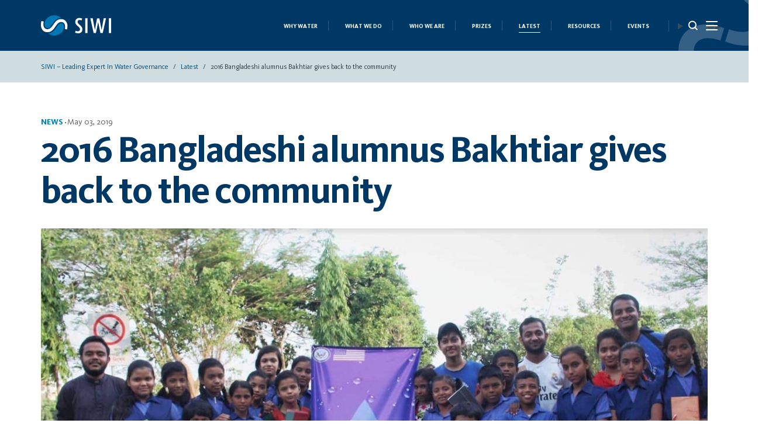

--- FILE ---
content_type: text/html; charset=UTF-8
request_url: https://siwi.org/latest/2016-bangladeshi-alumnus-bakhtiar-gives-back-to-the-community/
body_size: 109635
content:
<!DOCTYPE html>
<html lang="en-US">
<head>
	<meta charset="UTF-8" />
	<meta http-equiv="X-UA-Compatible" content="IE=edge">
	<meta name="viewport" content="width=device-width">
	<meta name="msapplication-TileColor" content="#ffffff">
	<meta name="msapplication-TileImage" content="/ms-icon-144x144.png">
	<meta name="theme-color" content="#ffffff">
	<meta http-equiv="Cache-Control" content="max-age=36000000, must-revalidate"/>

	<link rel="apple-touch-icon" sizes="180x180" href="https://siwi.org/wp-content/themes/siwiorgpllwcag/assets/img/favicon/apple-touch-icon.png">
	<link rel="icon" type="image/png" sizes="32x32" href="https://siwi.org/wp-content/themes/siwiorgpllwcag/assets/img/favicon/favicon-32x32.png">
	<link rel="icon" type="image/png" sizes="16x16" href="https://siwi.org/wp-content/themes/siwiorgpllwcag/assets/img/favicon/favicon-16x16.png">
	<!-- <link rel="manifest" href="/assets/img/favicon/site.webmanifest"> -->
	
	<style>
@font-face{font-family:KievitWeb;src:url("https://siwi.org/wp-content/themes/siwiorgpllwcag/assets/fonts/KievitProLight.woff2") format("woff2"),url("https://siwi.org/wp-content/themes/siwiorgpllwcag/assets/fonts/KievitProLight.woff") format("woff"),url("https://siwi.org/wp-content/themes/siwiorgpllwcag/assets/fonts/KievitProLight.ttf") format("truetype");font-weight:300;font-style:normal;font-display:swap}@font-face{font-family:KievitWeb;src:url("https://siwi.org/wp-content/themes/siwiorgpllwcag/assets/fonts/KievitProRegular.woff2") format("woff2"),url("https://siwi.org/wp-content/themes/siwiorgpllwcag/assets/fonts/KievitProRegular.woff") format("woff"),url("https://siwi.org/wp-content/themes/siwiorgpllwcag/assets/fonts/KievitProRegular.ttf") format("truetype");font-weight:400;font-style:normal;font-display:swap}@font-face{font-family:KievitWeb;src:url("https://siwi.org/wp-content/themes/siwiorgpllwcag/assets/fonts/KievitProBold.woff2") format("woff2"),url("https://siwi.org/wp-content/themes/siwiorgpllwcag/assets/fonts/KievitProBold.woff") format("woff"),url("https://siwi.org/wp-content/themes/siwiorgpllwcag/assets/fonts/KievitProBold.ttf") format("truetype");font-weight:700;font-style:normal;font-display:swap}@font-face{font-family:KievitWeb;src:url("https://siwi.org/wp-content/themes/siwiorgpllwcag/assets/fonts/Kievit-Medium.woff2") format("woff2"),url("https://siwi.org/wp-content/themes/siwiorgpllwcag/assets/fonts/Kievit-Medium.woff") format("woff"),url("https://siwi.org/wp-content/themes/siwiorgpllwcag/assets/fonts/Kievit-Medium.ttf") format("truetype");font-weight:600;font-style:normal;font-display:swap}@font-face{font-family:KievitWeb;src:url("https://siwi.org/wp-content/themes/siwiorgpllwcag/assets/fonts/KievitOT-Book.woff2") format("woff2"),url("https://siwi.org/wp-content/themes/siwiorgpllwcag/assets/fonts/KievitOT-Book.woff") format("woff"),url("https://siwi.org/wp-content/themes/siwiorgpllwcag/assets/fonts/KievitOT-Book.ttf") format("truetype");font-weight:500;font-style:normal;font-display:swap}@font-face{font-family:agaramond;src:url("https://siwi.org/wp-content/themes/siwiorgpllwcag/assets/fonts/agaramondpro-regular-webfont.woff2") format("woff2"),url("https://siwi.org/wp-content/themes/siwiorgpllwcag/assets/fonts/agaramondpro-regular-webfont.woff") format("woff"),url("https://siwi.org/wp-content/themes/siwiorgpllwcag/assets/fonts/agaramondpro-regular-webfont.ttf") format("truetype");font-weight:400;font-style:normal;font-display:swap}@font-face{font-family:agaramond;src:url("https://siwi.org/wp-content/themes/siwiorgpllwcag/assets/fonts/AGaramondPro-Bold.woff2") format("woff2"),url("https://siwi.org/wp-content/themes/siwiorgpllwcag/assets/fonts/AGaramondPro-Bold.woff") format("woff"),url("https://siwi.org/wp-content/themes/siwiorgpllwcag/assets/fonts/AGaramondPro-Bold.ttf") format("truetype");font-weight:700;font-style:normal;font-display:swap}@font-face{font-family:agaramond;src:url("https://siwi.org/wp-content/themes/siwiorgpllwcag/assets/fonts/AGaramondPro-Italic.woff2") format("woff2"),url("https://siwi.org/wp-content/themes/siwiorgpllwcag/assets/fonts/AGaramondPro-Italic.woff") format("woff"),url("https://siwi.org/wp-content/themes/siwiorgpllwcag/assets/fonts/AGaramondPro-Italic.ttf") format("truetype");font-weight:400;font-style:italic;font-display:swap}.text-left{text-align:left}.text-right{text-align:right}.text-center{text-align:center}.text-justify{text-align:justify}.text-nowrap{white-space:nowrap}.text-lowercase{text-transform:lowercase}.text-uppercase{text-transform:uppercase}.text-capitalize{text-transform:capitalize}.no-gutter [class*='col-']{padding-right:0;padding-left:0}.sr-only{position:absolute;width:1px;height:1px;margin:-1px;padding:0;overflow:hidden;clip:rect(0, 0, 0, 0);border:0}.img-responsive{display:block;max-width:100%;height:auto}.trs,.has-issue-keywords,.content-block .content a.btn-witharrow-round:after,.btn-witharrow-round:after,.component--related-block.has-event_description .d-flex .show_list_list a.bluelink{-webkit-transition:all 0.3s linear;transition:all 0.3s linear}/*! sanitize.css v5.0.0 | CC0 License | github.com/jonathantneal/sanitize.css */*,::before,::after{background-repeat:no-repeat;-webkit-box-sizing:inherit;box-sizing:inherit}::before,::after{text-decoration:inherit;vertical-align:inherit}html{-webkit-box-sizing:border-box;box-sizing:border-box;cursor:default;-ms-text-size-adjust:100%;-webkit-text-size-adjust:100%}article,aside,footer,header,nav,section{display:block}body{margin:0}h1{font-size:2em;margin:.67em 0}figcaption,figure,main{display:block}figure{margin:1em 40px}hr{-webkit-box-sizing:content-box;box-sizing:content-box;height:0;overflow:visible}nav ol,nav ul{list-style:none}pre{font-family:monospace, monospace;font-size:1em}a{background-color:transparent;-webkit-text-decoration-skip:objects}abbr[title]{border-bottom:none;text-decoration:underline;-webkit-text-decoration:underline dotted;text-decoration:underline dotted}b,strong{font-weight:inherit}b,strong{font-weight:bolder}code,kbd,samp{font-family:monospace, monospace;font-size:1em}dfn{font-style:italic}mark{background-color:#ffff00;color:#000000}small{font-size:80%}sub,sup{font-size:75%;line-height:0;position:relative;vertical-align:baseline}sub{bottom:-.25em}sup{top:-.5em}::-moz-selection{background-color:#b3d4fc;color:#000000;text-shadow:none}::selection{background-color:#b3d4fc;color:#000000;text-shadow:none}audio,canvas,iframe,img,svg,video{vertical-align:middle}audio,video{display:inline-block}audio:not([controls]){display:none;height:0}img{border-style:none}svg{fill:currentColor}svg:not(:root){overflow:hidden}table{border-collapse:collapse}button,input,optgroup,select,textarea{margin:0}button,input,select,textarea{background-color:transparent;color:inherit;font-size:inherit;line-height:inherit}button,input{overflow:visible}button,select{text-transform:none}button,html [type="button"],[type="reset"],[type="submit"]{-webkit-appearance:button}button::-moz-focus-inner,[type="button"]::-moz-focus-inner,[type="reset"]::-moz-focus-inner,[type="submit"]::-moz-focus-inner{border-style:none;padding:0}button:-moz-focusring,[type="button"]:-moz-focusring,[type="reset"]:-moz-focusring,[type="submit"]:-moz-focusring{outline:1px dotted ButtonText}legend{-webkit-box-sizing:border-box;box-sizing:border-box;color:inherit;display:table;max-width:100%;padding:0;white-space:normal}progress{display:inline-block;vertical-align:baseline}textarea{overflow:auto;resize:vertical}[type="checkbox"],[type="radio"]{-webkit-box-sizing:border-box;box-sizing:border-box;padding:0}[type="number"]::-webkit-inner-spin-button,[type="number"]::-webkit-outer-spin-button{height:auto}[type="search"]{-webkit-appearance:textfield;outline-offset:-2px}[type="search"]::-webkit-search-cancel-button,[type="search"]::-webkit-search-decoration{-webkit-appearance:none}::-webkit-file-upload-button{-webkit-appearance:button;font:inherit}details,menu{display:block}summary{display:list-item}canvas{display:inline-block}template{display:none}a,area,button,input,label,select,summary,textarea,[tabindex]{-ms-touch-action:manipulation;touch-action:manipulation}[hidden]{display:none}[aria-busy="true"]{cursor:progress}[aria-controls]{cursor:pointer}[aria-hidden="false"][hidden]:not(:focus){clip:rect(0, 0, 0, 0);display:inherit;position:absolute}[aria-disabled]{cursor:default}:root{-webkit-font-smoothing:antialiased;-moz-font-smoothing:antialiased;text-rendering:optimizeLegibility;-moz-osx-font-smoothing:grayscale}ul,ol{list-style-type:none}a:hover,a:active,a:focus{outline:0}*:focus{outline:none}em,i{font-style:italic}.screen-reader-text{position:absolute;left:-1000em}[type="search"]{-webkit-box-sizing:border-box;box-sizing:border-box}table{width:100%}*{margin:0;padding:0}.container,.container-fluid,.container-sm,.container-md,.container-lg,.container-xl,.container-xxl{width:100%;padding-right:15px;padding-left:15px;margin-right:auto;margin-left:auto}@media (min-width: 576px){.container,.container-sm{max-width:540px}}@media (min-width: 768px){.container,.container-sm,.container-md{max-width:720px}}@media (min-width: 992px){.container,.container-sm,.container-md,.container-lg{max-width:960px}}@media (min-width: 1200px){.container,.container-sm,.container-md,.container-lg,.container-xl{max-width:1200px}}@media (min-width: 1400px){.container,.container-sm,.container-md,.container-lg,.container-xl,.container-xxl{max-width:1400px}}.row{display:-webkit-box;display:-webkit-flex;display:-ms-flexbox;display:flex;-webkit-flex-wrap:wrap;-ms-flex-wrap:wrap;flex-wrap:wrap;margin-right:-15px;margin-left:-15px}.no-gutters{margin-right:0;margin-left:0}.no-gutters>.col,.no-gutters>[class*="col-"]{padding-right:0;padding-left:0}.col-1,.col-2,.col-3,.col-4,.col-5,.col-6,.col-7,.col-8,.col-9,.col-10,.col-11,.col-12,.col,.col-auto,.col-sm-1,.col-sm-2,.col-sm-3,.col-sm-4,.col-sm-5,.col-sm-6,.col-sm-7,.col-sm-8,.col-sm-9,.col-sm-10,.col-sm-11,.col-sm-12,.col-sm,.col-sm-auto,.col-md-1,.col-md-2,.col-md-3,.col-md-4,.col-md-5,.col-md-6,.col-md-7,.col-md-8,.col-md-9,.col-md-10,.col-md-11,.col-md-12,.col-md,.col-md-auto,.col-lg-1,.col-lg-2,.col-lg-3,.col-lg-4,.col-lg-5,.col-lg-6,.col-lg-7,.col-lg-8,.col-lg-9,.col-lg-10,.col-lg-11,.col-lg-12,.col-lg,.col-lg-auto,.col-xl-1,.col-xl-2,.col-xl-3,.col-xl-4,.col-xl-5,.col-xl-6,.col-xl-7,.col-xl-8,.col-xl-9,.col-xl-10,.col-xl-11,.col-xl-12,.col-xl,.col-xl-auto,.col-xxl-1,.col-xxl-2,.col-xxl-3,.col-xxl-4,.col-xxl-5,.col-xxl-6,.col-xxl-7,.col-xxl-8,.col-xxl-9,.col-xxl-10,.col-xxl-11,.col-xxl-12,.col-xxl,.col-xxl-auto{position:relative;width:100%;padding-right:15px;padding-left:15px}.col{-webkit-flex-basis:0;-ms-flex-preferred-size:0;flex-basis:0;-webkit-box-flex:1;-webkit-flex-grow:1;-ms-flex-positive:1;flex-grow:1;max-width:100%}.row-cols-1>*{-webkit-box-flex:0;-webkit-flex:0 0 100%;-ms-flex:0 0 100%;flex:0 0 100%;max-width:100%}.row-cols-2>*{-webkit-box-flex:0;-webkit-flex:0 0 50%;-ms-flex:0 0 50%;flex:0 0 50%;max-width:50%}.row-cols-3>*{-webkit-box-flex:0;-webkit-flex:0 0 33.3333333333%;-ms-flex:0 0 33.3333333333%;flex:0 0 33.3333333333%;max-width:33.3333333333%}.row-cols-4>*{-webkit-box-flex:0;-webkit-flex:0 0 25%;-ms-flex:0 0 25%;flex:0 0 25%;max-width:25%}.row-cols-5>*{-webkit-box-flex:0;-webkit-flex:0 0 20%;-ms-flex:0 0 20%;flex:0 0 20%;max-width:20%}.row-cols-6>*{-webkit-box-flex:0;-webkit-flex:0 0 16.6666666667%;-ms-flex:0 0 16.6666666667%;flex:0 0 16.6666666667%;max-width:16.6666666667%}.col-auto{-webkit-box-flex:0;-webkit-flex:0 0 auto;-ms-flex:0 0 auto;flex:0 0 auto;width:auto;max-width:100%}.col-1{-webkit-box-flex:0;-webkit-flex:0 0 8.33333333%;-ms-flex:0 0 8.33333333%;flex:0 0 8.33333333%;max-width:8.33333333%}.col-2{-webkit-box-flex:0;-webkit-flex:0 0 16.66666667%;-ms-flex:0 0 16.66666667%;flex:0 0 16.66666667%;max-width:16.66666667%}.col-3{-webkit-box-flex:0;-webkit-flex:0 0 25%;-ms-flex:0 0 25%;flex:0 0 25%;max-width:25%}.col-4{-webkit-box-flex:0;-webkit-flex:0 0 33.33333333%;-ms-flex:0 0 33.33333333%;flex:0 0 33.33333333%;max-width:33.33333333%}.col-5{-webkit-box-flex:0;-webkit-flex:0 0 41.66666667%;-ms-flex:0 0 41.66666667%;flex:0 0 41.66666667%;max-width:41.66666667%}.col-6{-webkit-box-flex:0;-webkit-flex:0 0 50%;-ms-flex:0 0 50%;flex:0 0 50%;max-width:50%}.col-7{-webkit-box-flex:0;-webkit-flex:0 0 58.33333333%;-ms-flex:0 0 58.33333333%;flex:0 0 58.33333333%;max-width:58.33333333%}.col-8{-webkit-box-flex:0;-webkit-flex:0 0 66.66666667%;-ms-flex:0 0 66.66666667%;flex:0 0 66.66666667%;max-width:66.66666667%}.col-9{-webkit-box-flex:0;-webkit-flex:0 0 75%;-ms-flex:0 0 75%;flex:0 0 75%;max-width:75%}.col-10{-webkit-box-flex:0;-webkit-flex:0 0 83.33333333%;-ms-flex:0 0 83.33333333%;flex:0 0 83.33333333%;max-width:83.33333333%}.col-11{-webkit-box-flex:0;-webkit-flex:0 0 91.66666667%;-ms-flex:0 0 91.66666667%;flex:0 0 91.66666667%;max-width:91.66666667%}.col-12{-webkit-box-flex:0;-webkit-flex:0 0 100%;-ms-flex:0 0 100%;flex:0 0 100%;max-width:100%}.order-first{-webkit-box-ordinal-group:0;-webkit-order:-1;-ms-flex-order:-1;order:-1}.order-last{-webkit-box-ordinal-group:14;-webkit-order:13;-ms-flex-order:13;order:13}.order-0{-webkit-box-ordinal-group:1;-webkit-order:0;-ms-flex-order:0;order:0}.order-1{-webkit-box-ordinal-group:2;-webkit-order:1;-ms-flex-order:1;order:1}.order-2{-webkit-box-ordinal-group:3;-webkit-order:2;-ms-flex-order:2;order:2}.order-3{-webkit-box-ordinal-group:4;-webkit-order:3;-ms-flex-order:3;order:3}.order-4{-webkit-box-ordinal-group:5;-webkit-order:4;-ms-flex-order:4;order:4}.order-5{-webkit-box-ordinal-group:6;-webkit-order:5;-ms-flex-order:5;order:5}.order-6{-webkit-box-ordinal-group:7;-webkit-order:6;-ms-flex-order:6;order:6}.order-7{-webkit-box-ordinal-group:8;-webkit-order:7;-ms-flex-order:7;order:7}.order-8{-webkit-box-ordinal-group:9;-webkit-order:8;-ms-flex-order:8;order:8}.order-9{-webkit-box-ordinal-group:10;-webkit-order:9;-ms-flex-order:9;order:9}.order-10{-webkit-box-ordinal-group:11;-webkit-order:10;-ms-flex-order:10;order:10}.order-11{-webkit-box-ordinal-group:12;-webkit-order:11;-ms-flex-order:11;order:11}.order-12{-webkit-box-ordinal-group:13;-webkit-order:12;-ms-flex-order:12;order:12}.offset-1{margin-left:8.33333333%}.offset-2{margin-left:16.66666667%}.offset-3{margin-left:25%}.offset-4{margin-left:33.33333333%}.offset-5{margin-left:41.66666667%}.offset-6{margin-left:50%}.offset-7{margin-left:58.33333333%}.offset-8{margin-left:66.66666667%}.offset-9{margin-left:75%}.offset-10{margin-left:83.33333333%}.offset-11{margin-left:91.66666667%}@media (min-width: 576px){.col-sm{-webkit-flex-basis:0;-ms-flex-preferred-size:0;flex-basis:0;-webkit-box-flex:1;-webkit-flex-grow:1;-ms-flex-positive:1;flex-grow:1;max-width:100%}.row-cols-sm-1>*{-webkit-box-flex:0;-webkit-flex:0 0 100%;-ms-flex:0 0 100%;flex:0 0 100%;max-width:100%}.row-cols-sm-2>*{-webkit-box-flex:0;-webkit-flex:0 0 50%;-ms-flex:0 0 50%;flex:0 0 50%;max-width:50%}.row-cols-sm-3>*{-webkit-box-flex:0;-webkit-flex:0 0 33.3333333333%;-ms-flex:0 0 33.3333333333%;flex:0 0 33.3333333333%;max-width:33.3333333333%}.row-cols-sm-4>*{-webkit-box-flex:0;-webkit-flex:0 0 25%;-ms-flex:0 0 25%;flex:0 0 25%;max-width:25%}.row-cols-sm-5>*{-webkit-box-flex:0;-webkit-flex:0 0 20%;-ms-flex:0 0 20%;flex:0 0 20%;max-width:20%}.row-cols-sm-6>*{-webkit-box-flex:0;-webkit-flex:0 0 16.6666666667%;-ms-flex:0 0 16.6666666667%;flex:0 0 16.6666666667%;max-width:16.6666666667%}.col-sm-auto{-webkit-box-flex:0;-webkit-flex:0 0 auto;-ms-flex:0 0 auto;flex:0 0 auto;width:auto;max-width:100%}.col-sm-1{-webkit-box-flex:0;-webkit-flex:0 0 8.33333333%;-ms-flex:0 0 8.33333333%;flex:0 0 8.33333333%;max-width:8.33333333%}.col-sm-2{-webkit-box-flex:0;-webkit-flex:0 0 16.66666667%;-ms-flex:0 0 16.66666667%;flex:0 0 16.66666667%;max-width:16.66666667%}.col-sm-3{-webkit-box-flex:0;-webkit-flex:0 0 25%;-ms-flex:0 0 25%;flex:0 0 25%;max-width:25%}.col-sm-4{-webkit-box-flex:0;-webkit-flex:0 0 33.33333333%;-ms-flex:0 0 33.33333333%;flex:0 0 33.33333333%;max-width:33.33333333%}.col-sm-5{-webkit-box-flex:0;-webkit-flex:0 0 41.66666667%;-ms-flex:0 0 41.66666667%;flex:0 0 41.66666667%;max-width:41.66666667%}.col-sm-6{-webkit-box-flex:0;-webkit-flex:0 0 50%;-ms-flex:0 0 50%;flex:0 0 50%;max-width:50%}.col-sm-7{-webkit-box-flex:0;-webkit-flex:0 0 58.33333333%;-ms-flex:0 0 58.33333333%;flex:0 0 58.33333333%;max-width:58.33333333%}.col-sm-8{-webkit-box-flex:0;-webkit-flex:0 0 66.66666667%;-ms-flex:0 0 66.66666667%;flex:0 0 66.66666667%;max-width:66.66666667%}.col-sm-9{-webkit-box-flex:0;-webkit-flex:0 0 75%;-ms-flex:0 0 75%;flex:0 0 75%;max-width:75%}.col-sm-10{-webkit-box-flex:0;-webkit-flex:0 0 83.33333333%;-ms-flex:0 0 83.33333333%;flex:0 0 83.33333333%;max-width:83.33333333%}.col-sm-11{-webkit-box-flex:0;-webkit-flex:0 0 91.66666667%;-ms-flex:0 0 91.66666667%;flex:0 0 91.66666667%;max-width:91.66666667%}.col-sm-12{-webkit-box-flex:0;-webkit-flex:0 0 100%;-ms-flex:0 0 100%;flex:0 0 100%;max-width:100%}.order-sm-first{-webkit-box-ordinal-group:0;-webkit-order:-1;-ms-flex-order:-1;order:-1}.order-sm-last{-webkit-box-ordinal-group:14;-webkit-order:13;-ms-flex-order:13;order:13}.order-sm-0{-webkit-box-ordinal-group:1;-webkit-order:0;-ms-flex-order:0;order:0}.order-sm-1{-webkit-box-ordinal-group:2;-webkit-order:1;-ms-flex-order:1;order:1}.order-sm-2{-webkit-box-ordinal-group:3;-webkit-order:2;-ms-flex-order:2;order:2}.order-sm-3{-webkit-box-ordinal-group:4;-webkit-order:3;-ms-flex-order:3;order:3}.order-sm-4{-webkit-box-ordinal-group:5;-webkit-order:4;-ms-flex-order:4;order:4}.order-sm-5{-webkit-box-ordinal-group:6;-webkit-order:5;-ms-flex-order:5;order:5}.order-sm-6{-webkit-box-ordinal-group:7;-webkit-order:6;-ms-flex-order:6;order:6}.order-sm-7{-webkit-box-ordinal-group:8;-webkit-order:7;-ms-flex-order:7;order:7}.order-sm-8{-webkit-box-ordinal-group:9;-webkit-order:8;-ms-flex-order:8;order:8}.order-sm-9{-webkit-box-ordinal-group:10;-webkit-order:9;-ms-flex-order:9;order:9}.order-sm-10{-webkit-box-ordinal-group:11;-webkit-order:10;-ms-flex-order:10;order:10}.order-sm-11{-webkit-box-ordinal-group:12;-webkit-order:11;-ms-flex-order:11;order:11}.order-sm-12{-webkit-box-ordinal-group:13;-webkit-order:12;-ms-flex-order:12;order:12}.offset-sm-0{margin-left:0}.offset-sm-1{margin-left:8.33333333%}.offset-sm-2{margin-left:16.66666667%}.offset-sm-3{margin-left:25%}.offset-sm-4{margin-left:33.33333333%}.offset-sm-5{margin-left:41.66666667%}.offset-sm-6{margin-left:50%}.offset-sm-7{margin-left:58.33333333%}.offset-sm-8{margin-left:66.66666667%}.offset-sm-9{margin-left:75%}.offset-sm-10{margin-left:83.33333333%}.offset-sm-11{margin-left:91.66666667%}}@media (min-width: 768px){.col-md{-webkit-flex-basis:0;-ms-flex-preferred-size:0;flex-basis:0;-webkit-box-flex:1;-webkit-flex-grow:1;-ms-flex-positive:1;flex-grow:1;max-width:100%}.row-cols-md-1>*{-webkit-box-flex:0;-webkit-flex:0 0 100%;-ms-flex:0 0 100%;flex:0 0 100%;max-width:100%}.row-cols-md-2>*{-webkit-box-flex:0;-webkit-flex:0 0 50%;-ms-flex:0 0 50%;flex:0 0 50%;max-width:50%}.row-cols-md-3>*{-webkit-box-flex:0;-webkit-flex:0 0 33.3333333333%;-ms-flex:0 0 33.3333333333%;flex:0 0 33.3333333333%;max-width:33.3333333333%}.row-cols-md-4>*{-webkit-box-flex:0;-webkit-flex:0 0 25%;-ms-flex:0 0 25%;flex:0 0 25%;max-width:25%}.row-cols-md-5>*{-webkit-box-flex:0;-webkit-flex:0 0 20%;-ms-flex:0 0 20%;flex:0 0 20%;max-width:20%}.row-cols-md-6>*{-webkit-box-flex:0;-webkit-flex:0 0 16.6666666667%;-ms-flex:0 0 16.6666666667%;flex:0 0 16.6666666667%;max-width:16.6666666667%}.col-md-auto{-webkit-box-flex:0;-webkit-flex:0 0 auto;-ms-flex:0 0 auto;flex:0 0 auto;width:auto;max-width:100%}.col-md-1{-webkit-box-flex:0;-webkit-flex:0 0 8.33333333%;-ms-flex:0 0 8.33333333%;flex:0 0 8.33333333%;max-width:8.33333333%}.col-md-2{-webkit-box-flex:0;-webkit-flex:0 0 16.66666667%;-ms-flex:0 0 16.66666667%;flex:0 0 16.66666667%;max-width:16.66666667%}.col-md-3{-webkit-box-flex:0;-webkit-flex:0 0 25%;-ms-flex:0 0 25%;flex:0 0 25%;max-width:25%}.col-md-4{-webkit-box-flex:0;-webkit-flex:0 0 33.33333333%;-ms-flex:0 0 33.33333333%;flex:0 0 33.33333333%;max-width:33.33333333%}.col-md-5{-webkit-box-flex:0;-webkit-flex:0 0 41.66666667%;-ms-flex:0 0 41.66666667%;flex:0 0 41.66666667%;max-width:41.66666667%}.col-md-6{-webkit-box-flex:0;-webkit-flex:0 0 50%;-ms-flex:0 0 50%;flex:0 0 50%;max-width:50%}.col-md-7{-webkit-box-flex:0;-webkit-flex:0 0 58.33333333%;-ms-flex:0 0 58.33333333%;flex:0 0 58.33333333%;max-width:58.33333333%}.col-md-8{-webkit-box-flex:0;-webkit-flex:0 0 66.66666667%;-ms-flex:0 0 66.66666667%;flex:0 0 66.66666667%;max-width:66.66666667%}.col-md-9{-webkit-box-flex:0;-webkit-flex:0 0 75%;-ms-flex:0 0 75%;flex:0 0 75%;max-width:75%}.col-md-10{-webkit-box-flex:0;-webkit-flex:0 0 83.33333333%;-ms-flex:0 0 83.33333333%;flex:0 0 83.33333333%;max-width:83.33333333%}.col-md-11{-webkit-box-flex:0;-webkit-flex:0 0 91.66666667%;-ms-flex:0 0 91.66666667%;flex:0 0 91.66666667%;max-width:91.66666667%}.col-md-12{-webkit-box-flex:0;-webkit-flex:0 0 100%;-ms-flex:0 0 100%;flex:0 0 100%;max-width:100%}.order-md-first{-webkit-box-ordinal-group:0;-webkit-order:-1;-ms-flex-order:-1;order:-1}.order-md-last{-webkit-box-ordinal-group:14;-webkit-order:13;-ms-flex-order:13;order:13}.order-md-0{-webkit-box-ordinal-group:1;-webkit-order:0;-ms-flex-order:0;order:0}.order-md-1{-webkit-box-ordinal-group:2;-webkit-order:1;-ms-flex-order:1;order:1}.order-md-2{-webkit-box-ordinal-group:3;-webkit-order:2;-ms-flex-order:2;order:2}.order-md-3{-webkit-box-ordinal-group:4;-webkit-order:3;-ms-flex-order:3;order:3}.order-md-4{-webkit-box-ordinal-group:5;-webkit-order:4;-ms-flex-order:4;order:4}.order-md-5{-webkit-box-ordinal-group:6;-webkit-order:5;-ms-flex-order:5;order:5}.order-md-6{-webkit-box-ordinal-group:7;-webkit-order:6;-ms-flex-order:6;order:6}.order-md-7{-webkit-box-ordinal-group:8;-webkit-order:7;-ms-flex-order:7;order:7}.order-md-8{-webkit-box-ordinal-group:9;-webkit-order:8;-ms-flex-order:8;order:8}.order-md-9{-webkit-box-ordinal-group:10;-webkit-order:9;-ms-flex-order:9;order:9}.order-md-10{-webkit-box-ordinal-group:11;-webkit-order:10;-ms-flex-order:10;order:10}.order-md-11{-webkit-box-ordinal-group:12;-webkit-order:11;-ms-flex-order:11;order:11}.order-md-12{-webkit-box-ordinal-group:13;-webkit-order:12;-ms-flex-order:12;order:12}.offset-md-0{margin-left:0}.offset-md-1{margin-left:8.33333333%}.offset-md-2{margin-left:16.66666667%}.offset-md-3{margin-left:25%}.offset-md-4{margin-left:33.33333333%}.offset-md-5{margin-left:41.66666667%}.offset-md-6{margin-left:50%}.offset-md-7{margin-left:58.33333333%}.offset-md-8{margin-left:66.66666667%}.offset-md-9{margin-left:75%}.offset-md-10{margin-left:83.33333333%}.offset-md-11{margin-left:91.66666667%}}@media (min-width: 992px){.col-lg{-webkit-flex-basis:0;-ms-flex-preferred-size:0;flex-basis:0;-webkit-box-flex:1;-webkit-flex-grow:1;-ms-flex-positive:1;flex-grow:1;max-width:100%}.row-cols-lg-1>*{-webkit-box-flex:0;-webkit-flex:0 0 100%;-ms-flex:0 0 100%;flex:0 0 100%;max-width:100%}.row-cols-lg-2>*{-webkit-box-flex:0;-webkit-flex:0 0 50%;-ms-flex:0 0 50%;flex:0 0 50%;max-width:50%}.row-cols-lg-3>*{-webkit-box-flex:0;-webkit-flex:0 0 33.3333333333%;-ms-flex:0 0 33.3333333333%;flex:0 0 33.3333333333%;max-width:33.3333333333%}.row-cols-lg-4>*{-webkit-box-flex:0;-webkit-flex:0 0 25%;-ms-flex:0 0 25%;flex:0 0 25%;max-width:25%}.row-cols-lg-5>*{-webkit-box-flex:0;-webkit-flex:0 0 20%;-ms-flex:0 0 20%;flex:0 0 20%;max-width:20%}.row-cols-lg-6>*{-webkit-box-flex:0;-webkit-flex:0 0 16.6666666667%;-ms-flex:0 0 16.6666666667%;flex:0 0 16.6666666667%;max-width:16.6666666667%}.col-lg-auto{-webkit-box-flex:0;-webkit-flex:0 0 auto;-ms-flex:0 0 auto;flex:0 0 auto;width:auto;max-width:100%}.col-lg-1{-webkit-box-flex:0;-webkit-flex:0 0 8.33333333%;-ms-flex:0 0 8.33333333%;flex:0 0 8.33333333%;max-width:8.33333333%}.col-lg-2{-webkit-box-flex:0;-webkit-flex:0 0 16.66666667%;-ms-flex:0 0 16.66666667%;flex:0 0 16.66666667%;max-width:16.66666667%}.col-lg-3{-webkit-box-flex:0;-webkit-flex:0 0 25%;-ms-flex:0 0 25%;flex:0 0 25%;max-width:25%}.col-lg-4{-webkit-box-flex:0;-webkit-flex:0 0 33.33333333%;-ms-flex:0 0 33.33333333%;flex:0 0 33.33333333%;max-width:33.33333333%}.col-lg-5{-webkit-box-flex:0;-webkit-flex:0 0 41.66666667%;-ms-flex:0 0 41.66666667%;flex:0 0 41.66666667%;max-width:41.66666667%}.col-lg-6{-webkit-box-flex:0;-webkit-flex:0 0 50%;-ms-flex:0 0 50%;flex:0 0 50%;max-width:50%}.col-lg-7{-webkit-box-flex:0;-webkit-flex:0 0 58.33333333%;-ms-flex:0 0 58.33333333%;flex:0 0 58.33333333%;max-width:58.33333333%}.col-lg-8{-webkit-box-flex:0;-webkit-flex:0 0 66.66666667%;-ms-flex:0 0 66.66666667%;flex:0 0 66.66666667%;max-width:66.66666667%}.col-lg-9{-webkit-box-flex:0;-webkit-flex:0 0 75%;-ms-flex:0 0 75%;flex:0 0 75%;max-width:75%}.col-lg-10{-webkit-box-flex:0;-webkit-flex:0 0 83.33333333%;-ms-flex:0 0 83.33333333%;flex:0 0 83.33333333%;max-width:83.33333333%}.col-lg-11{-webkit-box-flex:0;-webkit-flex:0 0 91.66666667%;-ms-flex:0 0 91.66666667%;flex:0 0 91.66666667%;max-width:91.66666667%}.col-lg-12{-webkit-box-flex:0;-webkit-flex:0 0 100%;-ms-flex:0 0 100%;flex:0 0 100%;max-width:100%}.order-lg-first{-webkit-box-ordinal-group:0;-webkit-order:-1;-ms-flex-order:-1;order:-1}.order-lg-last{-webkit-box-ordinal-group:14;-webkit-order:13;-ms-flex-order:13;order:13}.order-lg-0{-webkit-box-ordinal-group:1;-webkit-order:0;-ms-flex-order:0;order:0}.order-lg-1{-webkit-box-ordinal-group:2;-webkit-order:1;-ms-flex-order:1;order:1}.order-lg-2{-webkit-box-ordinal-group:3;-webkit-order:2;-ms-flex-order:2;order:2}.order-lg-3{-webkit-box-ordinal-group:4;-webkit-order:3;-ms-flex-order:3;order:3}.order-lg-4{-webkit-box-ordinal-group:5;-webkit-order:4;-ms-flex-order:4;order:4}.order-lg-5{-webkit-box-ordinal-group:6;-webkit-order:5;-ms-flex-order:5;order:5}.order-lg-6{-webkit-box-ordinal-group:7;-webkit-order:6;-ms-flex-order:6;order:6}.order-lg-7{-webkit-box-ordinal-group:8;-webkit-order:7;-ms-flex-order:7;order:7}.order-lg-8{-webkit-box-ordinal-group:9;-webkit-order:8;-ms-flex-order:8;order:8}.order-lg-9{-webkit-box-ordinal-group:10;-webkit-order:9;-ms-flex-order:9;order:9}.order-lg-10{-webkit-box-ordinal-group:11;-webkit-order:10;-ms-flex-order:10;order:10}.order-lg-11{-webkit-box-ordinal-group:12;-webkit-order:11;-ms-flex-order:11;order:11}.order-lg-12{-webkit-box-ordinal-group:13;-webkit-order:12;-ms-flex-order:12;order:12}.offset-lg-0{margin-left:0}.offset-lg-1{margin-left:8.33333333%}.offset-lg-2{margin-left:16.66666667%}.offset-lg-3{margin-left:25%}.offset-lg-4{margin-left:33.33333333%}.offset-lg-5{margin-left:41.66666667%}.offset-lg-6{margin-left:50%}.offset-lg-7{margin-left:58.33333333%}.offset-lg-8{margin-left:66.66666667%}.offset-lg-9{margin-left:75%}.offset-lg-10{margin-left:83.33333333%}.offset-lg-11{margin-left:91.66666667%}}@media (min-width: 1200px){.col-xl{-webkit-flex-basis:0;-ms-flex-preferred-size:0;flex-basis:0;-webkit-box-flex:1;-webkit-flex-grow:1;-ms-flex-positive:1;flex-grow:1;max-width:100%}.row-cols-xl-1>*{-webkit-box-flex:0;-webkit-flex:0 0 100%;-ms-flex:0 0 100%;flex:0 0 100%;max-width:100%}.row-cols-xl-2>*{-webkit-box-flex:0;-webkit-flex:0 0 50%;-ms-flex:0 0 50%;flex:0 0 50%;max-width:50%}.row-cols-xl-3>*{-webkit-box-flex:0;-webkit-flex:0 0 33.3333333333%;-ms-flex:0 0 33.3333333333%;flex:0 0 33.3333333333%;max-width:33.3333333333%}.row-cols-xl-4>*{-webkit-box-flex:0;-webkit-flex:0 0 25%;-ms-flex:0 0 25%;flex:0 0 25%;max-width:25%}.row-cols-xl-5>*{-webkit-box-flex:0;-webkit-flex:0 0 20%;-ms-flex:0 0 20%;flex:0 0 20%;max-width:20%}.row-cols-xl-6>*{-webkit-box-flex:0;-webkit-flex:0 0 16.6666666667%;-ms-flex:0 0 16.6666666667%;flex:0 0 16.6666666667%;max-width:16.6666666667%}.col-xl-auto{-webkit-box-flex:0;-webkit-flex:0 0 auto;-ms-flex:0 0 auto;flex:0 0 auto;width:auto;max-width:100%}.col-xl-1{-webkit-box-flex:0;-webkit-flex:0 0 8.33333333%;-ms-flex:0 0 8.33333333%;flex:0 0 8.33333333%;max-width:8.33333333%}.col-xl-2{-webkit-box-flex:0;-webkit-flex:0 0 16.66666667%;-ms-flex:0 0 16.66666667%;flex:0 0 16.66666667%;max-width:16.66666667%}.col-xl-3{-webkit-box-flex:0;-webkit-flex:0 0 25%;-ms-flex:0 0 25%;flex:0 0 25%;max-width:25%}.col-xl-4{-webkit-box-flex:0;-webkit-flex:0 0 33.33333333%;-ms-flex:0 0 33.33333333%;flex:0 0 33.33333333%;max-width:33.33333333%}.col-xl-5{-webkit-box-flex:0;-webkit-flex:0 0 41.66666667%;-ms-flex:0 0 41.66666667%;flex:0 0 41.66666667%;max-width:41.66666667%}.col-xl-6{-webkit-box-flex:0;-webkit-flex:0 0 50%;-ms-flex:0 0 50%;flex:0 0 50%;max-width:50%}.col-xl-7{-webkit-box-flex:0;-webkit-flex:0 0 58.33333333%;-ms-flex:0 0 58.33333333%;flex:0 0 58.33333333%;max-width:58.33333333%}.col-xl-8{-webkit-box-flex:0;-webkit-flex:0 0 66.66666667%;-ms-flex:0 0 66.66666667%;flex:0 0 66.66666667%;max-width:66.66666667%}.col-xl-9{-webkit-box-flex:0;-webkit-flex:0 0 75%;-ms-flex:0 0 75%;flex:0 0 75%;max-width:75%}.col-xl-10{-webkit-box-flex:0;-webkit-flex:0 0 83.33333333%;-ms-flex:0 0 83.33333333%;flex:0 0 83.33333333%;max-width:83.33333333%}.col-xl-11{-webkit-box-flex:0;-webkit-flex:0 0 91.66666667%;-ms-flex:0 0 91.66666667%;flex:0 0 91.66666667%;max-width:91.66666667%}.col-xl-12{-webkit-box-flex:0;-webkit-flex:0 0 100%;-ms-flex:0 0 100%;flex:0 0 100%;max-width:100%}.order-xl-first{-webkit-box-ordinal-group:0;-webkit-order:-1;-ms-flex-order:-1;order:-1}.order-xl-last{-webkit-box-ordinal-group:14;-webkit-order:13;-ms-flex-order:13;order:13}.order-xl-0{-webkit-box-ordinal-group:1;-webkit-order:0;-ms-flex-order:0;order:0}.order-xl-1{-webkit-box-ordinal-group:2;-webkit-order:1;-ms-flex-order:1;order:1}.order-xl-2{-webkit-box-ordinal-group:3;-webkit-order:2;-ms-flex-order:2;order:2}.order-xl-3{-webkit-box-ordinal-group:4;-webkit-order:3;-ms-flex-order:3;order:3}.order-xl-4{-webkit-box-ordinal-group:5;-webkit-order:4;-ms-flex-order:4;order:4}.order-xl-5{-webkit-box-ordinal-group:6;-webkit-order:5;-ms-flex-order:5;order:5}.order-xl-6{-webkit-box-ordinal-group:7;-webkit-order:6;-ms-flex-order:6;order:6}.order-xl-7{-webkit-box-ordinal-group:8;-webkit-order:7;-ms-flex-order:7;order:7}.order-xl-8{-webkit-box-ordinal-group:9;-webkit-order:8;-ms-flex-order:8;order:8}.order-xl-9{-webkit-box-ordinal-group:10;-webkit-order:9;-ms-flex-order:9;order:9}.order-xl-10{-webkit-box-ordinal-group:11;-webkit-order:10;-ms-flex-order:10;order:10}.order-xl-11{-webkit-box-ordinal-group:12;-webkit-order:11;-ms-flex-order:11;order:11}.order-xl-12{-webkit-box-ordinal-group:13;-webkit-order:12;-ms-flex-order:12;order:12}.offset-xl-0{margin-left:0}.offset-xl-1{margin-left:8.33333333%}.offset-xl-2{margin-left:16.66666667%}.offset-xl-3{margin-left:25%}.offset-xl-4{margin-left:33.33333333%}.offset-xl-5{margin-left:41.66666667%}.offset-xl-6{margin-left:50%}.offset-xl-7{margin-left:58.33333333%}.offset-xl-8{margin-left:66.66666667%}.offset-xl-9{margin-left:75%}.offset-xl-10{margin-left:83.33333333%}.offset-xl-11{margin-left:91.66666667%}}@media (min-width: 1400px){.col-xxl{-webkit-flex-basis:0;-ms-flex-preferred-size:0;flex-basis:0;-webkit-box-flex:1;-webkit-flex-grow:1;-ms-flex-positive:1;flex-grow:1;max-width:100%}.row-cols-xxl-1>*{-webkit-box-flex:0;-webkit-flex:0 0 100%;-ms-flex:0 0 100%;flex:0 0 100%;max-width:100%}.row-cols-xxl-2>*{-webkit-box-flex:0;-webkit-flex:0 0 50%;-ms-flex:0 0 50%;flex:0 0 50%;max-width:50%}.row-cols-xxl-3>*{-webkit-box-flex:0;-webkit-flex:0 0 33.3333333333%;-ms-flex:0 0 33.3333333333%;flex:0 0 33.3333333333%;max-width:33.3333333333%}.row-cols-xxl-4>*{-webkit-box-flex:0;-webkit-flex:0 0 25%;-ms-flex:0 0 25%;flex:0 0 25%;max-width:25%}.row-cols-xxl-5>*{-webkit-box-flex:0;-webkit-flex:0 0 20%;-ms-flex:0 0 20%;flex:0 0 20%;max-width:20%}.row-cols-xxl-6>*{-webkit-box-flex:0;-webkit-flex:0 0 16.6666666667%;-ms-flex:0 0 16.6666666667%;flex:0 0 16.6666666667%;max-width:16.6666666667%}.col-xxl-auto{-webkit-box-flex:0;-webkit-flex:0 0 auto;-ms-flex:0 0 auto;flex:0 0 auto;width:auto;max-width:100%}.col-xxl-1{-webkit-box-flex:0;-webkit-flex:0 0 8.33333333%;-ms-flex:0 0 8.33333333%;flex:0 0 8.33333333%;max-width:8.33333333%}.col-xxl-2{-webkit-box-flex:0;-webkit-flex:0 0 16.66666667%;-ms-flex:0 0 16.66666667%;flex:0 0 16.66666667%;max-width:16.66666667%}.col-xxl-3{-webkit-box-flex:0;-webkit-flex:0 0 25%;-ms-flex:0 0 25%;flex:0 0 25%;max-width:25%}.col-xxl-4{-webkit-box-flex:0;-webkit-flex:0 0 33.33333333%;-ms-flex:0 0 33.33333333%;flex:0 0 33.33333333%;max-width:33.33333333%}.col-xxl-5{-webkit-box-flex:0;-webkit-flex:0 0 41.66666667%;-ms-flex:0 0 41.66666667%;flex:0 0 41.66666667%;max-width:41.66666667%}.col-xxl-6{-webkit-box-flex:0;-webkit-flex:0 0 50%;-ms-flex:0 0 50%;flex:0 0 50%;max-width:50%}.col-xxl-7{-webkit-box-flex:0;-webkit-flex:0 0 58.33333333%;-ms-flex:0 0 58.33333333%;flex:0 0 58.33333333%;max-width:58.33333333%}.col-xxl-8{-webkit-box-flex:0;-webkit-flex:0 0 66.66666667%;-ms-flex:0 0 66.66666667%;flex:0 0 66.66666667%;max-width:66.66666667%}.col-xxl-9{-webkit-box-flex:0;-webkit-flex:0 0 75%;-ms-flex:0 0 75%;flex:0 0 75%;max-width:75%}.col-xxl-10{-webkit-box-flex:0;-webkit-flex:0 0 83.33333333%;-ms-flex:0 0 83.33333333%;flex:0 0 83.33333333%;max-width:83.33333333%}.col-xxl-11{-webkit-box-flex:0;-webkit-flex:0 0 91.66666667%;-ms-flex:0 0 91.66666667%;flex:0 0 91.66666667%;max-width:91.66666667%}.col-xxl-12{-webkit-box-flex:0;-webkit-flex:0 0 100%;-ms-flex:0 0 100%;flex:0 0 100%;max-width:100%}.order-xxl-first{-webkit-box-ordinal-group:0;-webkit-order:-1;-ms-flex-order:-1;order:-1}.order-xxl-last{-webkit-box-ordinal-group:14;-webkit-order:13;-ms-flex-order:13;order:13}.order-xxl-0{-webkit-box-ordinal-group:1;-webkit-order:0;-ms-flex-order:0;order:0}.order-xxl-1{-webkit-box-ordinal-group:2;-webkit-order:1;-ms-flex-order:1;order:1}.order-xxl-2{-webkit-box-ordinal-group:3;-webkit-order:2;-ms-flex-order:2;order:2}.order-xxl-3{-webkit-box-ordinal-group:4;-webkit-order:3;-ms-flex-order:3;order:3}.order-xxl-4{-webkit-box-ordinal-group:5;-webkit-order:4;-ms-flex-order:4;order:4}.order-xxl-5{-webkit-box-ordinal-group:6;-webkit-order:5;-ms-flex-order:5;order:5}.order-xxl-6{-webkit-box-ordinal-group:7;-webkit-order:6;-ms-flex-order:6;order:6}.order-xxl-7{-webkit-box-ordinal-group:8;-webkit-order:7;-ms-flex-order:7;order:7}.order-xxl-8{-webkit-box-ordinal-group:9;-webkit-order:8;-ms-flex-order:8;order:8}.order-xxl-9{-webkit-box-ordinal-group:10;-webkit-order:9;-ms-flex-order:9;order:9}.order-xxl-10{-webkit-box-ordinal-group:11;-webkit-order:10;-ms-flex-order:10;order:10}.order-xxl-11{-webkit-box-ordinal-group:12;-webkit-order:11;-ms-flex-order:11;order:11}.order-xxl-12{-webkit-box-ordinal-group:13;-webkit-order:12;-ms-flex-order:12;order:12}.offset-xxl-0{margin-left:0}.offset-xxl-1{margin-left:8.33333333%}.offset-xxl-2{margin-left:16.66666667%}.offset-xxl-3{margin-left:25%}.offset-xxl-4{margin-left:33.33333333%}.offset-xxl-5{margin-left:41.66666667%}.offset-xxl-6{margin-left:50%}.offset-xxl-7{margin-left:58.33333333%}.offset-xxl-8{margin-left:66.66666667%}.offset-xxl-9{margin-left:75%}.offset-xxl-10{margin-left:83.33333333%}.offset-xxl-11{margin-left:91.66666667%}}.table{width:100%;margin-bottom:1rem;color:#212529}.table th,.table td{padding:.75rem;vertical-align:top;border-top:1px solid #dee2e6}.table thead th{vertical-align:bottom;border-bottom:2px solid #dee2e6}.table tbody+tbody{border-top:2px solid #dee2e6}.table-sm th,.table-sm td{padding:.3rem}.table-bordered{border:1px solid #dee2e6}.table-bordered th,.table-bordered td{border:1px solid #dee2e6}.table-bordered thead th,.table-bordered thead td{border-bottom-width:2px}.table-borderless th,.table-borderless td,.table-borderless thead th,.table-borderless tbody+tbody{border:0}.table-striped tbody tr:nth-of-type(odd){background-color:rgba(0,0,0,0.05)}.table-hover tbody tr:hover{color:#212529;background-color:rgba(0,0,0,0.075)}.table-primary,.table-primary>th,.table-primary>td{background-color:#b8c7d4}.table-primary th,.table-primary td,.table-primary thead th,.table-primary tbody+tbody{border-color:#7a98af}.table-hover .table-primary:hover{background-color:#a8baca}.table-hover .table-primary:hover>td,.table-hover .table-primary:hover>th{background-color:#a8baca}.table-secondary,.table-secondary>th,.table-secondary>td{background-color:#d6d8db}.table-secondary th,.table-secondary td,.table-secondary thead th,.table-secondary tbody+tbody{border-color:#b3b7bb}.table-hover .table-secondary:hover{background-color:#c8cbcf}.table-hover .table-secondary:hover>td,.table-hover .table-secondary:hover>th{background-color:#c8cbcf}.table-success,.table-success>th,.table-success>td{background-color:#c3e6cb}.table-success th,.table-success td,.table-success thead th,.table-success tbody+tbody{border-color:#8fd19e}.table-hover .table-success:hover{background-color:#b1dfbb}.table-hover .table-success:hover>td,.table-hover .table-success:hover>th{background-color:#b1dfbb}.table-info,.table-info>th,.table-info>td{background-color:#bee5eb}.table-info th,.table-info td,.table-info thead th,.table-info tbody+tbody{border-color:#86cfda}.table-hover .table-info:hover{background-color:#abdde5}.table-hover .table-info:hover>td,.table-hover .table-info:hover>th{background-color:#abdde5}.table-warning,.table-warning>th,.table-warning>td{background-color:#ffebbf}.table-warning th,.table-warning td,.table-warning thead th,.table-warning tbody+tbody{border-color:#ffda89}.table-hover .table-warning:hover{background-color:#ffe3a6}.table-hover .table-warning:hover>td,.table-hover .table-warning:hover>th{background-color:#ffe3a6}.table-danger,.table-danger>th,.table-danger>td{background-color:#ffcab8}.table-danger th,.table-danger td,.table-danger thead th,.table-danger tbody+tbody{border-color:#ff9d7a}.table-hover .table-danger:hover{background-color:#ffb79f}.table-hover .table-danger:hover>td,.table-hover .table-danger:hover>th{background-color:#ffb79f}.table-light,.table-light>th,.table-light>td{background-color:#fdfdfe}.table-light th,.table-light td,.table-light thead th,.table-light tbody+tbody{border-color:#fbfcfc}.table-hover .table-light:hover{background-color:#ececf6}.table-hover .table-light:hover>td,.table-hover .table-light:hover>th{background-color:#ececf6}.table-dark,.table-dark>th,.table-dark>td{background-color:#c6c8ca}.table-dark th,.table-dark td,.table-dark thead th,.table-dark tbody+tbody{border-color:#95999c}.table-hover .table-dark:hover{background-color:#b9bbbe}.table-hover .table-dark:hover>td,.table-hover .table-dark:hover>th{background-color:#b9bbbe}.table-active,.table-active>th,.table-active>td{background-color:rgba(0,0,0,0.075)}.table-hover .table-active:hover{background-color:rgba(0,0,0,0.075)}.table-hover .table-active:hover>td,.table-hover .table-active:hover>th{background-color:rgba(0,0,0,0.075)}.table .thead-dark th{color:#fff;background-color:#343a40;border-color:#454d55}.table .thead-light th{color:#495057;background-color:#e9ecef;border-color:#dee2e6}.table-dark{color:#fff;background-color:#343a40}.table-dark th,.table-dark td,.table-dark thead th{border-color:#454d55}.table-dark.table-bordered{border:0}.table-dark.table-striped tbody tr:nth-of-type(odd){background-color:rgba(255,255,255,0.05)}.table-dark.table-hover tbody tr:hover{color:#fff;background-color:rgba(255,255,255,0.075)}@media (max-width: 575.98px){.table-responsive-sm{display:block;width:100%;overflow-x:auto;-webkit-overflow-scrolling:touch}.table-responsive-sm>.table-bordered{border:0}}@media (max-width: 767.98px){.table-responsive-md{display:block;width:100%;overflow-x:auto;-webkit-overflow-scrolling:touch}.table-responsive-md>.table-bordered{border:0}}@media (max-width: 991.98px){.table-responsive-lg{display:block;width:100%;overflow-x:auto;-webkit-overflow-scrolling:touch}.table-responsive-lg>.table-bordered{border:0}}@media (max-width: 1199.98px){.table-responsive-xl{display:block;width:100%;overflow-x:auto;-webkit-overflow-scrolling:touch}.table-responsive-xl>.table-bordered{border:0}}@media (max-width: 1399.98px){.table-responsive-xxl{display:block;width:100%;overflow-x:auto;-webkit-overflow-scrolling:touch}.table-responsive-xxl>.table-bordered{border:0}}.table-responsive{display:block;width:100%;overflow-x:auto;-webkit-overflow-scrolling:touch}.table-responsive>.table-bordered{border:0}.btn,#cookie-bar .cb-enable,#cookie-bar .cb-disable,#cookie-bar .cb-enable-next,#cookie-bar-next .cb-enable,#cookie-bar-next .cb-disable,#cookie-bar-next .cb-enable-next{display:inline-block;font-weight:400;color:#212529;text-align:center;vertical-align:middle;-webkit-user-select:none;-moz-user-select:none;-ms-user-select:none;user-select:none;background-color:transparent;border:1px solid transparent;padding:.375rem .75rem;font-size:1rem;line-height:1.5;border-radius:.25rem;-webkit-transition:color 0.15s ease-in-out,background-color 0.15s ease-in-out,border-color 0.15s ease-in-out,-webkit-box-shadow 0.15s ease-in-out;transition:color 0.15s ease-in-out,background-color 0.15s ease-in-out,border-color 0.15s ease-in-out,-webkit-box-shadow 0.15s ease-in-out;transition:color 0.15s ease-in-out,background-color 0.15s ease-in-out,border-color 0.15s ease-in-out,box-shadow 0.15s ease-in-out;transition:color 0.15s ease-in-out,background-color 0.15s ease-in-out,border-color 0.15s ease-in-out,box-shadow 0.15s ease-in-out,-webkit-box-shadow 0.15s ease-in-out}@media (prefers-reduced-motion: reduce){.btn,#cookie-bar .cb-enable,#cookie-bar .cb-disable,#cookie-bar .cb-enable-next,#cookie-bar-next .cb-enable,#cookie-bar-next .cb-disable,#cookie-bar-next .cb-enable-next{-webkit-transition:none;transition:none}}.btn:hover,#cookie-bar .cb-enable:hover,#cookie-bar .cb-disable:hover,#cookie-bar .cb-enable-next:hover,#cookie-bar-next .cb-enable:hover,#cookie-bar-next .cb-disable:hover,#cookie-bar-next .cb-enable-next:hover{color:#212529;text-decoration:none}.btn:focus,#cookie-bar .cb-enable:focus,#cookie-bar .cb-disable:focus,#cookie-bar .cb-enable-next:focus,#cookie-bar-next .cb-enable:focus,#cookie-bar-next .cb-disable:focus,#cookie-bar-next .cb-enable-next:focus,.btn.focus,#cookie-bar .focus.cb-enable,#cookie-bar .focus.cb-disable,#cookie-bar .focus.cb-enable-next,#cookie-bar-next .focus.cb-enable,#cookie-bar-next .focus.cb-disable,#cookie-bar-next .focus.cb-enable-next{outline:0;-webkit-box-shadow:0 0 0 .2rem rgba(0,56,101,0.25);box-shadow:0 0 0 .2rem rgba(0,56,101,0.25)}.btn.disabled,#cookie-bar .disabled.cb-enable,#cookie-bar .disabled.cb-disable,#cookie-bar .disabled.cb-enable-next,#cookie-bar-next .disabled.cb-enable,#cookie-bar-next .disabled.cb-disable,#cookie-bar-next .disabled.cb-enable-next,.btn:disabled,#cookie-bar .cb-enable:disabled,#cookie-bar .cb-disable:disabled,#cookie-bar .cb-enable-next:disabled,#cookie-bar-next .cb-enable:disabled,#cookie-bar-next .cb-disable:disabled,#cookie-bar-next .cb-enable-next:disabled{opacity:.65}.btn:not(:disabled):not(.disabled),#cookie-bar .cb-enable:not(:disabled):not(.disabled),#cookie-bar .cb-disable:not(:disabled):not(.disabled),#cookie-bar .cb-enable-next:not(:disabled):not(.disabled),#cookie-bar-next .cb-enable:not(:disabled):not(.disabled),#cookie-bar-next .cb-disable:not(:disabled):not(.disabled),#cookie-bar-next .cb-enable-next:not(:disabled):not(.disabled){cursor:pointer}a.btn.disabled,#cookie-bar a.disabled.cb-enable,#cookie-bar a.disabled.cb-disable,#cookie-bar a.disabled.cb-enable-next,#cookie-bar-next a.disabled.cb-enable,#cookie-bar-next a.disabled.cb-disable,#cookie-bar-next a.disabled.cb-enable-next,fieldset:disabled a.btn,fieldset:disabled #cookie-bar a.cb-enable,#cookie-bar fieldset:disabled a.cb-enable,fieldset:disabled #cookie-bar a.cb-disable,#cookie-bar fieldset:disabled a.cb-disable,fieldset:disabled #cookie-bar a.cb-enable-next,#cookie-bar fieldset:disabled a.cb-enable-next,fieldset:disabled #cookie-bar-next a.cb-enable,#cookie-bar-next fieldset:disabled a.cb-enable,fieldset:disabled #cookie-bar-next a.cb-disable,#cookie-bar-next fieldset:disabled a.cb-disable,fieldset:disabled #cookie-bar-next a.cb-enable-next,#cookie-bar-next fieldset:disabled a.cb-enable-next{pointer-events:none}.btn-primary{color:#fff;background-color:#003865;border-color:#003865}.btn-primary:hover{color:#fff;background-color:#00233f;border-color:#001c32}.btn-primary:focus,.btn-primary.focus{color:#fff;background-color:#00233f;border-color:#001c32;-webkit-box-shadow:0 0 0 .2rem rgba(38,86,124,0.5);box-shadow:0 0 0 .2rem rgba(38,86,124,0.5)}.btn-primary.disabled,.btn-primary:disabled{color:#fff;background-color:#003865;border-color:#003865}.btn-primary:not(:disabled):not(.disabled):active,.btn-primary:not(:disabled):not(.disabled).active,.show>.btn-primary.dropdown-toggle{color:#fff;background-color:#001c32;border-color:#001525}.btn-primary:not(:disabled):not(.disabled):active:focus,.btn-primary:not(:disabled):not(.disabled).active:focus,.show>.btn-primary.dropdown-toggle:focus{-webkit-box-shadow:0 0 0 .2rem rgba(38,86,124,0.5);box-shadow:0 0 0 .2rem rgba(38,86,124,0.5)}.btn-secondary{color:#fff;background-color:#6c757d;border-color:#6c757d}.btn-secondary:hover{color:#fff;background-color:#5a6268;border-color:#545b62}.btn-secondary:focus,.btn-secondary.focus{color:#fff;background-color:#5a6268;border-color:#545b62;-webkit-box-shadow:0 0 0 .2rem rgba(130,138,145,0.5);box-shadow:0 0 0 .2rem rgba(130,138,145,0.5)}.btn-secondary.disabled,.btn-secondary:disabled{color:#fff;background-color:#6c757d;border-color:#6c757d}.btn-secondary:not(:disabled):not(.disabled):active,.btn-secondary:not(:disabled):not(.disabled).active,.show>.btn-secondary.dropdown-toggle{color:#fff;background-color:#545b62;border-color:#4e555b}.btn-secondary:not(:disabled):not(.disabled):active:focus,.btn-secondary:not(:disabled):not(.disabled).active:focus,.show>.btn-secondary.dropdown-toggle:focus{-webkit-box-shadow:0 0 0 .2rem rgba(130,138,145,0.5);box-shadow:0 0 0 .2rem rgba(130,138,145,0.5)}.btn-success{color:#fff;background-color:#28a745;border-color:#28a745}.btn-success:hover{color:#fff;background-color:#218838;border-color:#1e7e34}.btn-success:focus,.btn-success.focus{color:#fff;background-color:#218838;border-color:#1e7e34;-webkit-box-shadow:0 0 0 .2rem rgba(72,180,97,0.5);box-shadow:0 0 0 .2rem rgba(72,180,97,0.5)}.btn-success.disabled,.btn-success:disabled{color:#fff;background-color:#28a745;border-color:#28a745}.btn-success:not(:disabled):not(.disabled):active,.btn-success:not(:disabled):not(.disabled).active,.show>.btn-success.dropdown-toggle{color:#fff;background-color:#1e7e34;border-color:#1c7430}.btn-success:not(:disabled):not(.disabled):active:focus,.btn-success:not(:disabled):not(.disabled).active:focus,.show>.btn-success.dropdown-toggle:focus{-webkit-box-shadow:0 0 0 .2rem rgba(72,180,97,0.5);box-shadow:0 0 0 .2rem rgba(72,180,97,0.5)}.btn-info{color:#fff;background-color:#17a2b8;border-color:#17a2b8}.btn-info:hover{color:#fff;background-color:#138496;border-color:#117a8b}.btn-info:focus,.btn-info.focus{color:#fff;background-color:#138496;border-color:#117a8b;-webkit-box-shadow:0 0 0 .2rem rgba(58,176,195,0.5);box-shadow:0 0 0 .2rem rgba(58,176,195,0.5)}.btn-info.disabled,.btn-info:disabled{color:#fff;background-color:#17a2b8;border-color:#17a2b8}.btn-info:not(:disabled):not(.disabled):active,.btn-info:not(:disabled):not(.disabled).active,.show>.btn-info.dropdown-toggle{color:#fff;background-color:#117a8b;border-color:#10707f}.btn-info:not(:disabled):not(.disabled):active:focus,.btn-info:not(:disabled):not(.disabled).active:focus,.show>.btn-info.dropdown-toggle:focus{-webkit-box-shadow:0 0 0 .2rem rgba(58,176,195,0.5);box-shadow:0 0 0 .2rem rgba(58,176,195,0.5)}.btn-warning{color:#212529;background-color:#ffb81c;border-color:#ffb81c}.btn-warning:hover{color:#212529;background-color:#f5a800;border-color:#e89f00}.btn-warning:focus,.btn-warning.focus{color:#212529;background-color:#f5a800;border-color:#e89f00;-webkit-box-shadow:0 0 0 .2rem rgba(222,162,30,0.5);box-shadow:0 0 0 .2rem rgba(222,162,30,0.5)}.btn-warning.disabled,.btn-warning:disabled{color:#212529;background-color:#ffb81c;border-color:#ffb81c}.btn-warning:not(:disabled):not(.disabled):active,.btn-warning:not(:disabled):not(.disabled).active,.show>.btn-warning.dropdown-toggle{color:#212529;background-color:#e89f00;border-color:#db9700}.btn-warning:not(:disabled):not(.disabled):active:focus,.btn-warning:not(:disabled):not(.disabled).active:focus,.show>.btn-warning.dropdown-toggle:focus{-webkit-box-shadow:0 0 0 .2rem rgba(222,162,30,0.5);box-shadow:0 0 0 .2rem rgba(222,162,30,0.5)}.btn-danger{color:#fff;background-color:#ff4300;border-color:#ff4300}.btn-danger:hover{color:#fff;background-color:#d93900;border-color:#cc3600}.btn-danger:focus,.btn-danger.focus{color:#fff;background-color:#d93900;border-color:#cc3600;-webkit-box-shadow:0 0 0 .2rem rgba(255,95,38,0.5);box-shadow:0 0 0 .2rem rgba(255,95,38,0.5)}.btn-danger.disabled,.btn-danger:disabled{color:#fff;background-color:#ff4300;border-color:#ff4300}.btn-danger:not(:disabled):not(.disabled):active,.btn-danger:not(:disabled):not(.disabled).active,.show>.btn-danger.dropdown-toggle{color:#fff;background-color:#cc3600;border-color:#bf3200}.btn-danger:not(:disabled):not(.disabled):active:focus,.btn-danger:not(:disabled):not(.disabled).active:focus,.show>.btn-danger.dropdown-toggle:focus{-webkit-box-shadow:0 0 0 .2rem rgba(255,95,38,0.5);box-shadow:0 0 0 .2rem rgba(255,95,38,0.5)}.btn-light{color:#212529;background-color:#f8f9fa;border-color:#f8f9fa}.btn-light:hover{color:#212529;background-color:#e2e6ea;border-color:#dae0e5}.btn-light:focus,.btn-light.focus{color:#212529;background-color:#e2e6ea;border-color:#dae0e5;-webkit-box-shadow:0 0 0 .2rem rgba(216,217,219,0.5);box-shadow:0 0 0 .2rem rgba(216,217,219,0.5)}.btn-light.disabled,.btn-light:disabled{color:#212529;background-color:#f8f9fa;border-color:#f8f9fa}.btn-light:not(:disabled):not(.disabled):active,.btn-light:not(:disabled):not(.disabled).active,.show>.btn-light.dropdown-toggle{color:#212529;background-color:#dae0e5;border-color:#d3d9df}.btn-light:not(:disabled):not(.disabled):active:focus,.btn-light:not(:disabled):not(.disabled).active:focus,.show>.btn-light.dropdown-toggle:focus{-webkit-box-shadow:0 0 0 .2rem rgba(216,217,219,0.5);box-shadow:0 0 0 .2rem rgba(216,217,219,0.5)}.btn-dark{color:#fff;background-color:#343a40;border-color:#343a40}.btn-dark:hover{color:#fff;background-color:#23272b;border-color:#1d2124}.btn-dark:focus,.btn-dark.focus{color:#fff;background-color:#23272b;border-color:#1d2124;-webkit-box-shadow:0 0 0 .2rem rgba(82,88,93,0.5);box-shadow:0 0 0 .2rem rgba(82,88,93,0.5)}.btn-dark.disabled,.btn-dark:disabled{color:#fff;background-color:#343a40;border-color:#343a40}.btn-dark:not(:disabled):not(.disabled):active,.btn-dark:not(:disabled):not(.disabled).active,.show>.btn-dark.dropdown-toggle{color:#fff;background-color:#1d2124;border-color:#171a1d}.btn-dark:not(:disabled):not(.disabled):active:focus,.btn-dark:not(:disabled):not(.disabled).active:focus,.show>.btn-dark.dropdown-toggle:focus{-webkit-box-shadow:0 0 0 .2rem rgba(82,88,93,0.5);box-shadow:0 0 0 .2rem rgba(82,88,93,0.5)}.btn-outline-primary{color:#003865;border-color:#003865}.btn-outline-primary:hover{color:#fff;background-color:#003865;border-color:#003865}.btn-outline-primary:focus,.btn-outline-primary.focus{-webkit-box-shadow:0 0 0 .2rem rgba(0,56,101,0.5);box-shadow:0 0 0 .2rem rgba(0,56,101,0.5)}.btn-outline-primary.disabled,.btn-outline-primary:disabled{color:#003865;background-color:transparent}.btn-outline-primary:not(:disabled):not(.disabled):active,.btn-outline-primary:not(:disabled):not(.disabled).active,.show>.btn-outline-primary.dropdown-toggle{color:#fff;background-color:#003865;border-color:#003865}.btn-outline-primary:not(:disabled):not(.disabled):active:focus,.btn-outline-primary:not(:disabled):not(.disabled).active:focus,.show>.btn-outline-primary.dropdown-toggle:focus{-webkit-box-shadow:0 0 0 .2rem rgba(0,56,101,0.5);box-shadow:0 0 0 .2rem rgba(0,56,101,0.5)}.btn-outline-secondary{color:#6c757d;border-color:#6c757d}.btn-outline-secondary:hover{color:#fff;background-color:#6c757d;border-color:#6c757d}.btn-outline-secondary:focus,.btn-outline-secondary.focus{-webkit-box-shadow:0 0 0 .2rem rgba(108,117,125,0.5);box-shadow:0 0 0 .2rem rgba(108,117,125,0.5)}.btn-outline-secondary.disabled,.btn-outline-secondary:disabled{color:#6c757d;background-color:transparent}.btn-outline-secondary:not(:disabled):not(.disabled):active,.btn-outline-secondary:not(:disabled):not(.disabled).active,.show>.btn-outline-secondary.dropdown-toggle{color:#fff;background-color:#6c757d;border-color:#6c757d}.btn-outline-secondary:not(:disabled):not(.disabled):active:focus,.btn-outline-secondary:not(:disabled):not(.disabled).active:focus,.show>.btn-outline-secondary.dropdown-toggle:focus{-webkit-box-shadow:0 0 0 .2rem rgba(108,117,125,0.5);box-shadow:0 0 0 .2rem rgba(108,117,125,0.5)}.btn-outline-success{color:#28a745;border-color:#28a745}.btn-outline-success:hover{color:#fff;background-color:#28a745;border-color:#28a745}.btn-outline-success:focus,.btn-outline-success.focus{-webkit-box-shadow:0 0 0 .2rem rgba(40,167,69,0.5);box-shadow:0 0 0 .2rem rgba(40,167,69,0.5)}.btn-outline-success.disabled,.btn-outline-success:disabled{color:#28a745;background-color:transparent}.btn-outline-success:not(:disabled):not(.disabled):active,.btn-outline-success:not(:disabled):not(.disabled).active,.show>.btn-outline-success.dropdown-toggle{color:#fff;background-color:#28a745;border-color:#28a745}.btn-outline-success:not(:disabled):not(.disabled):active:focus,.btn-outline-success:not(:disabled):not(.disabled).active:focus,.show>.btn-outline-success.dropdown-toggle:focus{-webkit-box-shadow:0 0 0 .2rem rgba(40,167,69,0.5);box-shadow:0 0 0 .2rem rgba(40,167,69,0.5)}.btn-outline-info{color:#17a2b8;border-color:#17a2b8}.btn-outline-info:hover{color:#fff;background-color:#17a2b8;border-color:#17a2b8}.btn-outline-info:focus,.btn-outline-info.focus{-webkit-box-shadow:0 0 0 .2rem rgba(23,162,184,0.5);box-shadow:0 0 0 .2rem rgba(23,162,184,0.5)}.btn-outline-info.disabled,.btn-outline-info:disabled{color:#17a2b8;background-color:transparent}.btn-outline-info:not(:disabled):not(.disabled):active,.btn-outline-info:not(:disabled):not(.disabled).active,.show>.btn-outline-info.dropdown-toggle{color:#fff;background-color:#17a2b8;border-color:#17a2b8}.btn-outline-info:not(:disabled):not(.disabled):active:focus,.btn-outline-info:not(:disabled):not(.disabled).active:focus,.show>.btn-outline-info.dropdown-toggle:focus{-webkit-box-shadow:0 0 0 .2rem rgba(23,162,184,0.5);box-shadow:0 0 0 .2rem rgba(23,162,184,0.5)}.btn-outline-warning{color:#ffb81c;border-color:#ffb81c}.btn-outline-warning:hover{color:#212529;background-color:#ffb81c;border-color:#ffb81c}.btn-outline-warning:focus,.btn-outline-warning.focus{-webkit-box-shadow:0 0 0 .2rem rgba(255,184,28,0.5);box-shadow:0 0 0 .2rem rgba(255,184,28,0.5)}.btn-outline-warning.disabled,.btn-outline-warning:disabled{color:#ffb81c;background-color:transparent}.btn-outline-warning:not(:disabled):not(.disabled):active,.btn-outline-warning:not(:disabled):not(.disabled).active,.show>.btn-outline-warning.dropdown-toggle{color:#212529;background-color:#ffb81c;border-color:#ffb81c}.btn-outline-warning:not(:disabled):not(.disabled):active:focus,.btn-outline-warning:not(:disabled):not(.disabled).active:focus,.show>.btn-outline-warning.dropdown-toggle:focus{-webkit-box-shadow:0 0 0 .2rem rgba(255,184,28,0.5);box-shadow:0 0 0 .2rem rgba(255,184,28,0.5)}.btn-outline-danger{color:#ff4300;border-color:#ff4300}.btn-outline-danger:hover{color:#fff;background-color:#ff4300;border-color:#ff4300}.btn-outline-danger:focus,.btn-outline-danger.focus{-webkit-box-shadow:0 0 0 .2rem rgba(255,67,0,0.5);box-shadow:0 0 0 .2rem rgba(255,67,0,0.5)}.btn-outline-danger.disabled,.btn-outline-danger:disabled{color:#ff4300;background-color:transparent}.btn-outline-danger:not(:disabled):not(.disabled):active,.btn-outline-danger:not(:disabled):not(.disabled).active,.show>.btn-outline-danger.dropdown-toggle{color:#fff;background-color:#ff4300;border-color:#ff4300}.btn-outline-danger:not(:disabled):not(.disabled):active:focus,.btn-outline-danger:not(:disabled):not(.disabled).active:focus,.show>.btn-outline-danger.dropdown-toggle:focus{-webkit-box-shadow:0 0 0 .2rem rgba(255,67,0,0.5);box-shadow:0 0 0 .2rem rgba(255,67,0,0.5)}.btn-outline-light{color:#f8f9fa;border-color:#f8f9fa}.btn-outline-light:hover{color:#212529;background-color:#f8f9fa;border-color:#f8f9fa}.btn-outline-light:focus,.btn-outline-light.focus{-webkit-box-shadow:0 0 0 .2rem rgba(248,249,250,0.5);box-shadow:0 0 0 .2rem rgba(248,249,250,0.5)}.btn-outline-light.disabled,.btn-outline-light:disabled{color:#f8f9fa;background-color:transparent}.btn-outline-light:not(:disabled):not(.disabled):active,.btn-outline-light:not(:disabled):not(.disabled).active,.show>.btn-outline-light.dropdown-toggle{color:#212529;background-color:#f8f9fa;border-color:#f8f9fa}.btn-outline-light:not(:disabled):not(.disabled):active:focus,.btn-outline-light:not(:disabled):not(.disabled).active:focus,.show>.btn-outline-light.dropdown-toggle:focus{-webkit-box-shadow:0 0 0 .2rem rgba(248,249,250,0.5);box-shadow:0 0 0 .2rem rgba(248,249,250,0.5)}.btn-outline-dark{color:#343a40;border-color:#343a40}.btn-outline-dark:hover{color:#fff;background-color:#343a40;border-color:#343a40}.btn-outline-dark:focus,.btn-outline-dark.focus{-webkit-box-shadow:0 0 0 .2rem rgba(52,58,64,0.5);box-shadow:0 0 0 .2rem rgba(52,58,64,0.5)}.btn-outline-dark.disabled,.btn-outline-dark:disabled{color:#343a40;background-color:transparent}.btn-outline-dark:not(:disabled):not(.disabled):active,.btn-outline-dark:not(:disabled):not(.disabled).active,.show>.btn-outline-dark.dropdown-toggle{color:#fff;background-color:#343a40;border-color:#343a40}.btn-outline-dark:not(:disabled):not(.disabled):active:focus,.btn-outline-dark:not(:disabled):not(.disabled).active:focus,.show>.btn-outline-dark.dropdown-toggle:focus{-webkit-box-shadow:0 0 0 .2rem rgba(52,58,64,0.5);box-shadow:0 0 0 .2rem rgba(52,58,64,0.5)}.btn-link{font-weight:400;color:#369;text-decoration:none}.btn-link:hover{color:#204060;text-decoration:underline}.btn-link:focus,.btn-link.focus{text-decoration:underline}.btn-link:disabled,.btn-link.disabled{color:#6c757d;pointer-events:none}.btn-lg{padding:.5rem 1rem;font-size:1.25rem;line-height:1.5;border-radius:.3rem}.btn-sm{padding:.25rem .5rem;font-size:.875rem;line-height:1.5;border-radius:.2rem}.btn-block{display:block;width:100%}.btn-block+.btn-block{margin-top:.5rem}input[type="submit"].btn-block,input[type="reset"].btn-block,input[type="button"].btn-block{width:100%}.dropup,.dropright,.dropdown,.dropleft{position:relative}.dropdown-toggle{white-space:nowrap}.dropdown-toggle::after{display:inline-block;margin-left:.255em;vertical-align:.255em;content:"";border-top:.3em solid;border-right:.3em solid transparent;border-bottom:0;border-left:.3em solid transparent}.dropdown-toggle:empty::after{margin-left:0}.dropdown-menu{position:absolute;top:100%;left:0;z-index:1000;display:none;float:left;min-width:10rem;padding:.5rem 0;margin:.125rem 0 0;font-size:1rem;color:#212529;text-align:left;list-style:none;background-color:#fff;background-clip:padding-box;border:1px solid rgba(0,0,0,0.15);border-radius:.25rem}.dropdown-menu-left{right:auto;left:0}.dropdown-menu-right{right:0;left:auto}@media (min-width: 576px){.dropdown-menu-sm-left{right:auto;left:0}.dropdown-menu-sm-right{right:0;left:auto}}@media (min-width: 768px){.dropdown-menu-md-left{right:auto;left:0}.dropdown-menu-md-right{right:0;left:auto}}@media (min-width: 992px){.dropdown-menu-lg-left{right:auto;left:0}.dropdown-menu-lg-right{right:0;left:auto}}@media (min-width: 1200px){.dropdown-menu-xl-left{right:auto;left:0}.dropdown-menu-xl-right{right:0;left:auto}}@media (min-width: 1400px){.dropdown-menu-xxl-left{right:auto;left:0}.dropdown-menu-xxl-right{right:0;left:auto}}.dropup .dropdown-menu{top:auto;bottom:100%;margin-top:0;margin-bottom:.125rem}.dropup .dropdown-toggle::after{display:inline-block;margin-left:.255em;vertical-align:.255em;content:"";border-top:0;border-right:.3em solid transparent;border-bottom:.3em solid;border-left:.3em solid transparent}.dropup .dropdown-toggle:empty::after{margin-left:0}.dropright .dropdown-menu{top:0;right:auto;left:100%;margin-top:0;margin-left:.125rem}.dropright .dropdown-toggle::after{display:inline-block;margin-left:.255em;vertical-align:.255em;content:"";border-top:.3em solid transparent;border-right:0;border-bottom:.3em solid transparent;border-left:.3em solid}.dropright .dropdown-toggle:empty::after{margin-left:0}.dropright .dropdown-toggle::after{vertical-align:0}.dropleft .dropdown-menu{top:0;right:100%;left:auto;margin-top:0;margin-right:.125rem}.dropleft .dropdown-toggle::after{display:inline-block;margin-left:.255em;vertical-align:.255em;content:""}.dropleft .dropdown-toggle::after{display:none}.dropleft .dropdown-toggle::before{display:inline-block;margin-right:.255em;vertical-align:.255em;content:"";border-top:.3em solid transparent;border-right:.3em solid;border-bottom:.3em solid transparent}.dropleft .dropdown-toggle:empty::after{margin-left:0}.dropleft .dropdown-toggle::before{vertical-align:0}.dropdown-menu[x-placement^="top"],.dropdown-menu[x-placement^="right"],.dropdown-menu[x-placement^="bottom"],.dropdown-menu[x-placement^="left"]{right:auto;bottom:auto}.dropdown-divider{height:0;margin:.5rem 0;overflow:hidden;border-top:1px solid #e9ecef}.dropdown-item{display:block;width:100%;padding:.25rem 1.5rem;clear:both;font-weight:400;color:#212529;text-align:inherit;white-space:nowrap;background-color:transparent;border:0}.dropdown-item:hover,.dropdown-item:focus{color:#16181b;text-decoration:none;background-color:#e9ecef}.dropdown-item.active,.dropdown-item:active{color:#fff;text-decoration:none;background-color:#003865}.dropdown-item.disabled,.dropdown-item:disabled{color:#adb5bd;pointer-events:none;background-color:transparent}.dropdown-menu.show{display:block}.dropdown-header{display:block;padding:.5rem 1.5rem;margin-bottom:0;font-size:.875rem;color:#6c757d;white-space:nowrap}.dropdown-item-text{display:block;padding:.25rem 1.5rem;color:#212529}.media{display:-webkit-box;display:-webkit-flex;display:-ms-flexbox;display:flex;-webkit-box-align:start;-webkit-align-items:flex-start;-ms-flex-align:start;align-items:flex-start}.media-body{-webkit-box-flex:1;-webkit-flex:1;-ms-flex:1;flex:1}.modal-open{overflow:hidden}.modal-open .modal{overflow-x:hidden;overflow-y:auto}.modal{position:fixed;top:0;left:0;z-index:1050;display:none;width:100%;height:100%;overflow:hidden;outline:0}.modal-dialog{position:relative;width:auto;margin:.5rem;pointer-events:none}.modal.fade .modal-dialog{-webkit-transition:-webkit-transform 0.3s ease-out;transition:-webkit-transform 0.3s ease-out;transition:transform 0.3s ease-out;transition:transform 0.3s ease-out, -webkit-transform 0.3s ease-out;-webkit-transform:translate(0, -50px);transform:translate(0, -50px)}@media (prefers-reduced-motion: reduce){.modal.fade .modal-dialog{-webkit-transition:none;transition:none}}.modal.show .modal-dialog{-webkit-transform:none;transform:none}.modal.modal-static .modal-dialog{-webkit-transform:scale(1.02);transform:scale(1.02)}.modal-dialog-scrollable{display:-webkit-box;display:-webkit-flex;display:-ms-flexbox;display:flex;max-height:calc(100% - 1rem)}.modal-dialog-scrollable .modal-content{max-height:calc(100vh - 1rem);overflow:hidden}.modal-dialog-scrollable .modal-header,.modal-dialog-scrollable .modal-footer{-webkit-flex-shrink:0;-ms-flex-negative:0;flex-shrink:0}.modal-dialog-scrollable .modal-body{overflow-y:auto}.modal-dialog-centered{display:-webkit-box;display:-webkit-flex;display:-ms-flexbox;display:flex;-webkit-box-align:center;-webkit-align-items:center;-ms-flex-align:center;align-items:center;min-height:calc(100% - 1rem)}.modal-dialog-centered::before{display:block;height:calc(100vh - 1rem);height:-webkit-min-content;height:-moz-min-content;height:min-content;content:""}.modal-dialog-centered.modal-dialog-scrollable{-webkit-box-orient:vertical;-webkit-box-direction:normal;-webkit-flex-direction:column;-ms-flex-direction:column;flex-direction:column;-webkit-box-pack:center;-webkit-justify-content:center;-ms-flex-pack:center;justify-content:center;height:100%}.modal-dialog-centered.modal-dialog-scrollable .modal-content{max-height:none}.modal-dialog-centered.modal-dialog-scrollable::before{content:none}.modal-content{position:relative;display:-webkit-box;display:-webkit-flex;display:-ms-flexbox;display:flex;-webkit-box-orient:vertical;-webkit-box-direction:normal;-webkit-flex-direction:column;-ms-flex-direction:column;flex-direction:column;width:100%;pointer-events:auto;background-color:#fff;background-clip:padding-box;border:1px solid rgba(0,0,0,0.2);border-radius:.3rem;outline:0}.modal-backdrop{position:fixed;top:0;left:0;z-index:1040;width:100vw;height:100vh;background-color:#000}.modal-backdrop.fade{opacity:0}.modal-backdrop.show{opacity:.5}.modal-header{display:-webkit-box;display:-webkit-flex;display:-ms-flexbox;display:flex;-webkit-box-align:start;-webkit-align-items:flex-start;-ms-flex-align:start;align-items:flex-start;-webkit-box-pack:justify;-webkit-justify-content:space-between;-ms-flex-pack:justify;justify-content:space-between;padding:1rem 1rem;border-bottom:1px solid #dee2e6;border-top-left-radius:calc(.3rem - 1px);border-top-right-radius:calc(.3rem - 1px)}.modal-header .close{padding:1rem 1rem;margin:-1rem -1rem -1rem auto}.modal-title{margin-bottom:0;line-height:1.5}.modal-body{position:relative;-webkit-box-flex:1;-webkit-flex:1 1 auto;-ms-flex:1 1 auto;flex:1 1 auto;padding:1rem}.modal-footer{display:-webkit-box;display:-webkit-flex;display:-ms-flexbox;display:flex;-webkit-flex-wrap:wrap;-ms-flex-wrap:wrap;flex-wrap:wrap;-webkit-box-align:center;-webkit-align-items:center;-ms-flex-align:center;align-items:center;-webkit-box-pack:end;-webkit-justify-content:flex-end;-ms-flex-pack:end;justify-content:flex-end;padding:.75rem;border-top:1px solid #dee2e6;border-bottom-right-radius:calc(.3rem - 1px);border-bottom-left-radius:calc(.3rem - 1px)}.modal-footer>*{margin:.25rem}.modal-scrollbar-measure{position:absolute;top:-9999px;width:50px;height:50px;overflow:scroll}@media (min-width: 576px){.modal-dialog{max-width:500px;margin:1.75rem auto}.modal-dialog-scrollable{max-height:calc(100% - 3.5rem)}.modal-dialog-scrollable .modal-content{max-height:calc(100vh - 3.5rem)}.modal-dialog-centered{min-height:calc(100% - 3.5rem)}.modal-dialog-centered::before{height:calc(100vh - 3.5rem);height:-webkit-min-content;height:-moz-min-content;height:min-content}.modal-sm{max-width:300px}}@media (min-width: 992px){.modal-lg,.modal-xl{max-width:800px}}@media (min-width: 1200px){.modal-xl{max-width:1140px}}.align-baseline{vertical-align:baseline !important}.align-top{vertical-align:top !important}.align-middle{vertical-align:middle !important}.align-bottom{vertical-align:bottom !important}.align-text-bottom{vertical-align:text-bottom !important}.align-text-top{vertical-align:text-top !important}.bg-primary{background-color:#003865 !important}a.bg-primary:hover,a.bg-primary:focus,button.bg-primary:hover,button.bg-primary:focus{background-color:#001c32 !important}.bg-secondary{background-color:#6c757d !important}a.bg-secondary:hover,a.bg-secondary:focus,button.bg-secondary:hover,button.bg-secondary:focus{background-color:#545b62 !important}.bg-success{background-color:#28a745 !important}a.bg-success:hover,a.bg-success:focus,button.bg-success:hover,button.bg-success:focus{background-color:#1e7e34 !important}.bg-info{background-color:#17a2b8 !important}a.bg-info:hover,a.bg-info:focus,button.bg-info:hover,button.bg-info:focus{background-color:#117a8b !important}.bg-warning{background-color:#ffb81c !important}a.bg-warning:hover,a.bg-warning:focus,button.bg-warning:hover,button.bg-warning:focus{background-color:#e89f00 !important}.bg-danger{background-color:#ff4300 !important}a.bg-danger:hover,a.bg-danger:focus,button.bg-danger:hover,button.bg-danger:focus{background-color:#cc3600 !important}.bg-light{background-color:#f8f9fa !important}a.bg-light:hover,a.bg-light:focus,button.bg-light:hover,button.bg-light:focus{background-color:#dae0e5 !important}.bg-dark{background-color:#343a40 !important}a.bg-dark:hover,a.bg-dark:focus,button.bg-dark:hover,button.bg-dark:focus{background-color:#1d2124 !important}.bg-white{background-color:#fff !important}.bg-transparent{background-color:transparent !important}.border{border:1px solid #dee2e6 !important}.border-top{border-top:1px solid #dee2e6 !important}.border-right{border-right:1px solid #dee2e6 !important}.border-bottom{border-bottom:1px solid #dee2e6 !important}.border-left{border-left:1px solid #dee2e6 !important}.border-0{border:0 !important}.border-top-0{border-top:0 !important}.border-right-0{border-right:0 !important}.border-bottom-0{border-bottom:0 !important}.border-left-0{border-left:0 !important}.border-primary{border-color:#003865 !important}.border-secondary{border-color:#6c757d !important}.border-success{border-color:#28a745 !important}.border-info{border-color:#17a2b8 !important}.border-warning{border-color:#ffb81c !important}.border-danger{border-color:#ff4300 !important}.border-light{border-color:#f8f9fa !important}.border-dark{border-color:#343a40 !important}.border-white{border-color:#fff !important}.rounded-sm{border-radius:.2rem !important}.rounded{border-radius:.25rem !important}.rounded-top{border-top-left-radius:.25rem !important;border-top-right-radius:.25rem !important}.rounded-right{border-top-right-radius:.25rem !important;border-bottom-right-radius:.25rem !important}.rounded-bottom{border-bottom-right-radius:.25rem !important;border-bottom-left-radius:.25rem !important}.rounded-left{border-top-left-radius:.25rem !important;border-bottom-left-radius:.25rem !important}.rounded-lg{border-radius:.3rem !important}.rounded-circle{border-radius:50% !important}.rounded-pill{border-radius:50rem !important}.rounded-0{border-radius:0 !important}.clearfix::after{display:block;clear:both;content:""}.d-none{display:none !important}.d-inline{display:inline !important}.d-inline-block{display:inline-block !important}.d-block{display:block !important}.d-table{display:table !important}.d-table-row{display:table-row !important}.d-table-cell{display:table-cell !important}.d-flex{display:-webkit-box !important;display:-webkit-flex !important;display:-ms-flexbox !important;display:flex !important}.d-inline-flex{display:-webkit-inline-box !important;display:-webkit-inline-flex !important;display:-ms-inline-flexbox !important;display:inline-flex !important}@media (min-width: 576px){.d-sm-none{display:none !important}.d-sm-inline{display:inline !important}.d-sm-inline-block{display:inline-block !important}.d-sm-block{display:block !important}.d-sm-table{display:table !important}.d-sm-table-row{display:table-row !important}.d-sm-table-cell{display:table-cell !important}.d-sm-flex{display:-webkit-box !important;display:-webkit-flex !important;display:-ms-flexbox !important;display:flex !important}.d-sm-inline-flex{display:-webkit-inline-box !important;display:-webkit-inline-flex !important;display:-ms-inline-flexbox !important;display:inline-flex !important}}@media (min-width: 768px){.d-md-none{display:none !important}.d-md-inline{display:inline !important}.d-md-inline-block{display:inline-block !important}.d-md-block{display:block !important}.d-md-table{display:table !important}.d-md-table-row{display:table-row !important}.d-md-table-cell{display:table-cell !important}.d-md-flex{display:-webkit-box !important;display:-webkit-flex !important;display:-ms-flexbox !important;display:flex !important}.d-md-inline-flex{display:-webkit-inline-box !important;display:-webkit-inline-flex !important;display:-ms-inline-flexbox !important;display:inline-flex !important}}@media (min-width: 992px){.d-lg-none{display:none !important}.d-lg-inline{display:inline !important}.d-lg-inline-block{display:inline-block !important}.d-lg-block{display:block !important}.d-lg-table{display:table !important}.d-lg-table-row{display:table-row !important}.d-lg-table-cell{display:table-cell !important}.d-lg-flex{display:-webkit-box !important;display:-webkit-flex !important;display:-ms-flexbox !important;display:flex !important}.d-lg-inline-flex{display:-webkit-inline-box !important;display:-webkit-inline-flex !important;display:-ms-inline-flexbox !important;display:inline-flex !important}}@media (min-width: 1200px){.d-xl-none{display:none !important}.d-xl-inline{display:inline !important}.d-xl-inline-block{display:inline-block !important}.d-xl-block{display:block !important}.d-xl-table{display:table !important}.d-xl-table-row{display:table-row !important}.d-xl-table-cell{display:table-cell !important}.d-xl-flex{display:-webkit-box !important;display:-webkit-flex !important;display:-ms-flexbox !important;display:flex !important}.d-xl-inline-flex{display:-webkit-inline-box !important;display:-webkit-inline-flex !important;display:-ms-inline-flexbox !important;display:inline-flex !important}}@media (min-width: 1400px){.d-xxl-none{display:none !important}.d-xxl-inline{display:inline !important}.d-xxl-inline-block{display:inline-block !important}.d-xxl-block{display:block !important}.d-xxl-table{display:table !important}.d-xxl-table-row{display:table-row !important}.d-xxl-table-cell{display:table-cell !important}.d-xxl-flex{display:-webkit-box !important;display:-webkit-flex !important;display:-ms-flexbox !important;display:flex !important}.d-xxl-inline-flex{display:-webkit-inline-box !important;display:-webkit-inline-flex !important;display:-ms-inline-flexbox !important;display:inline-flex !important}}@media print{.d-print-none{display:none !important}.d-print-inline{display:inline !important}.d-print-inline-block{display:inline-block !important}.d-print-block{display:block !important}.d-print-table{display:table !important}.d-print-table-row{display:table-row !important}.d-print-table-cell{display:table-cell !important}.d-print-flex{display:-webkit-box !important;display:-webkit-flex !important;display:-ms-flexbox !important;display:flex !important}.d-print-inline-flex{display:-webkit-inline-box !important;display:-webkit-inline-flex !important;display:-ms-inline-flexbox !important;display:inline-flex !important}}.embed-responsive{position:relative;display:block;width:100%;padding:0;overflow:hidden}.embed-responsive::before{display:block;content:""}.embed-responsive .embed-responsive-item,.embed-responsive iframe,.embed-responsive embed,.embed-responsive object,.embed-responsive video{position:absolute;top:0;bottom:0;left:0;width:100%;height:100%;border:0}.embed-responsive-21by9::before{padding-top:42.85714286%}.embed-responsive-16by9::before{padding-top:56.25%}.embed-responsive-4by3::before{padding-top:75%}.embed-responsive-1by1::before{padding-top:100%}.flex-row{-webkit-box-orient:horizontal !important;-webkit-box-direction:normal !important;-webkit-flex-direction:row !important;-ms-flex-direction:row !important;flex-direction:row !important}.flex-column{-webkit-box-orient:vertical !important;-webkit-box-direction:normal !important;-webkit-flex-direction:column !important;-ms-flex-direction:column !important;flex-direction:column !important}.flex-row-reverse{-webkit-box-orient:horizontal !important;-webkit-box-direction:reverse !important;-webkit-flex-direction:row-reverse !important;-ms-flex-direction:row-reverse !important;flex-direction:row-reverse !important}.flex-column-reverse{-webkit-box-orient:vertical !important;-webkit-box-direction:reverse !important;-webkit-flex-direction:column-reverse !important;-ms-flex-direction:column-reverse !important;flex-direction:column-reverse !important}.flex-wrap{-webkit-flex-wrap:wrap !important;-ms-flex-wrap:wrap !important;flex-wrap:wrap !important}.flex-nowrap{-webkit-flex-wrap:nowrap !important;-ms-flex-wrap:nowrap !important;flex-wrap:nowrap !important}.flex-wrap-reverse{-webkit-flex-wrap:wrap-reverse !important;-ms-flex-wrap:wrap-reverse !important;flex-wrap:wrap-reverse !important}.flex-fill{-webkit-box-flex:1 !important;-webkit-flex:1 1 auto !important;-ms-flex:1 1 auto !important;flex:1 1 auto !important}.flex-grow-0{-webkit-box-flex:0 !important;-webkit-flex-grow:0 !important;-ms-flex-positive:0 !important;flex-grow:0 !important}.flex-grow-1{-webkit-box-flex:1 !important;-webkit-flex-grow:1 !important;-ms-flex-positive:1 !important;flex-grow:1 !important}.flex-shrink-0{-webkit-flex-shrink:0 !important;-ms-flex-negative:0 !important;flex-shrink:0 !important}.flex-shrink-1{-webkit-flex-shrink:1 !important;-ms-flex-negative:1 !important;flex-shrink:1 !important}.justify-content-start{-webkit-box-pack:start !important;-webkit-justify-content:flex-start !important;-ms-flex-pack:start !important;justify-content:flex-start !important}.justify-content-end{-webkit-box-pack:end !important;-webkit-justify-content:flex-end !important;-ms-flex-pack:end !important;justify-content:flex-end !important}.justify-content-center{-webkit-box-pack:center !important;-webkit-justify-content:center !important;-ms-flex-pack:center !important;justify-content:center !important}.justify-content-between{-webkit-box-pack:justify !important;-webkit-justify-content:space-between !important;-ms-flex-pack:justify !important;justify-content:space-between !important}.justify-content-around{-webkit-justify-content:space-around !important;-ms-flex-pack:distribute !important;justify-content:space-around !important}.align-items-start{-webkit-box-align:start !important;-webkit-align-items:flex-start !important;-ms-flex-align:start !important;align-items:flex-start !important}.align-items-end{-webkit-box-align:end !important;-webkit-align-items:flex-end !important;-ms-flex-align:end !important;align-items:flex-end !important}.align-items-center{-webkit-box-align:center !important;-webkit-align-items:center !important;-ms-flex-align:center !important;align-items:center !important}.align-items-baseline{-webkit-box-align:baseline !important;-webkit-align-items:baseline !important;-ms-flex-align:baseline !important;align-items:baseline !important}.align-items-stretch{-webkit-box-align:stretch !important;-webkit-align-items:stretch !important;-ms-flex-align:stretch !important;align-items:stretch !important}.align-content-start{-webkit-align-content:flex-start !important;-ms-flex-line-pack:start !important;align-content:flex-start !important}.align-content-end{-webkit-align-content:flex-end !important;-ms-flex-line-pack:end !important;align-content:flex-end !important}.align-content-center{-webkit-align-content:center !important;-ms-flex-line-pack:center !important;align-content:center !important}.align-content-between{-webkit-align-content:space-between !important;-ms-flex-line-pack:justify !important;align-content:space-between !important}.align-content-around{-webkit-align-content:space-around !important;-ms-flex-line-pack:distribute !important;align-content:space-around !important}.align-content-stretch{-webkit-align-content:stretch !important;-ms-flex-line-pack:stretch !important;align-content:stretch !important}.align-self-auto{-webkit-align-self:auto !important;-ms-flex-item-align:auto !important;align-self:auto !important}.align-self-start{-webkit-align-self:flex-start !important;-ms-flex-item-align:start !important;align-self:flex-start !important}.align-self-end{-webkit-align-self:flex-end !important;-ms-flex-item-align:end !important;align-self:flex-end !important}.align-self-center{-webkit-align-self:center !important;-ms-flex-item-align:center !important;align-self:center !important}.align-self-baseline{-webkit-align-self:baseline !important;-ms-flex-item-align:baseline !important;align-self:baseline !important}.align-self-stretch{-webkit-align-self:stretch !important;-ms-flex-item-align:stretch !important;align-self:stretch !important}@media (min-width: 576px){.flex-sm-row{-webkit-box-orient:horizontal !important;-webkit-box-direction:normal !important;-webkit-flex-direction:row !important;-ms-flex-direction:row !important;flex-direction:row !important}.flex-sm-column{-webkit-box-orient:vertical !important;-webkit-box-direction:normal !important;-webkit-flex-direction:column !important;-ms-flex-direction:column !important;flex-direction:column !important}.flex-sm-row-reverse{-webkit-box-orient:horizontal !important;-webkit-box-direction:reverse !important;-webkit-flex-direction:row-reverse !important;-ms-flex-direction:row-reverse !important;flex-direction:row-reverse !important}.flex-sm-column-reverse{-webkit-box-orient:vertical !important;-webkit-box-direction:reverse !important;-webkit-flex-direction:column-reverse !important;-ms-flex-direction:column-reverse !important;flex-direction:column-reverse !important}.flex-sm-wrap{-webkit-flex-wrap:wrap !important;-ms-flex-wrap:wrap !important;flex-wrap:wrap !important}.flex-sm-nowrap{-webkit-flex-wrap:nowrap !important;-ms-flex-wrap:nowrap !important;flex-wrap:nowrap !important}.flex-sm-wrap-reverse{-webkit-flex-wrap:wrap-reverse !important;-ms-flex-wrap:wrap-reverse !important;flex-wrap:wrap-reverse !important}.flex-sm-fill{-webkit-box-flex:1 !important;-webkit-flex:1 1 auto !important;-ms-flex:1 1 auto !important;flex:1 1 auto !important}.flex-sm-grow-0{-webkit-box-flex:0 !important;-webkit-flex-grow:0 !important;-ms-flex-positive:0 !important;flex-grow:0 !important}.flex-sm-grow-1{-webkit-box-flex:1 !important;-webkit-flex-grow:1 !important;-ms-flex-positive:1 !important;flex-grow:1 !important}.flex-sm-shrink-0{-webkit-flex-shrink:0 !important;-ms-flex-negative:0 !important;flex-shrink:0 !important}.flex-sm-shrink-1{-webkit-flex-shrink:1 !important;-ms-flex-negative:1 !important;flex-shrink:1 !important}.justify-content-sm-start{-webkit-box-pack:start !important;-webkit-justify-content:flex-start !important;-ms-flex-pack:start !important;justify-content:flex-start !important}.justify-content-sm-end{-webkit-box-pack:end !important;-webkit-justify-content:flex-end !important;-ms-flex-pack:end !important;justify-content:flex-end !important}.justify-content-sm-center{-webkit-box-pack:center !important;-webkit-justify-content:center !important;-ms-flex-pack:center !important;justify-content:center !important}.justify-content-sm-between{-webkit-box-pack:justify !important;-webkit-justify-content:space-between !important;-ms-flex-pack:justify !important;justify-content:space-between !important}.justify-content-sm-around{-webkit-justify-content:space-around !important;-ms-flex-pack:distribute !important;justify-content:space-around !important}.align-items-sm-start{-webkit-box-align:start !important;-webkit-align-items:flex-start !important;-ms-flex-align:start !important;align-items:flex-start !important}.align-items-sm-end{-webkit-box-align:end !important;-webkit-align-items:flex-end !important;-ms-flex-align:end !important;align-items:flex-end !important}.align-items-sm-center{-webkit-box-align:center !important;-webkit-align-items:center !important;-ms-flex-align:center !important;align-items:center !important}.align-items-sm-baseline{-webkit-box-align:baseline !important;-webkit-align-items:baseline !important;-ms-flex-align:baseline !important;align-items:baseline !important}.align-items-sm-stretch{-webkit-box-align:stretch !important;-webkit-align-items:stretch !important;-ms-flex-align:stretch !important;align-items:stretch !important}.align-content-sm-start{-webkit-align-content:flex-start !important;-ms-flex-line-pack:start !important;align-content:flex-start !important}.align-content-sm-end{-webkit-align-content:flex-end !important;-ms-flex-line-pack:end !important;align-content:flex-end !important}.align-content-sm-center{-webkit-align-content:center !important;-ms-flex-line-pack:center !important;align-content:center !important}.align-content-sm-between{-webkit-align-content:space-between !important;-ms-flex-line-pack:justify !important;align-content:space-between !important}.align-content-sm-around{-webkit-align-content:space-around !important;-ms-flex-line-pack:distribute !important;align-content:space-around !important}.align-content-sm-stretch{-webkit-align-content:stretch !important;-ms-flex-line-pack:stretch !important;align-content:stretch !important}.align-self-sm-auto{-webkit-align-self:auto !important;-ms-flex-item-align:auto !important;align-self:auto !important}.align-self-sm-start{-webkit-align-self:flex-start !important;-ms-flex-item-align:start !important;align-self:flex-start !important}.align-self-sm-end{-webkit-align-self:flex-end !important;-ms-flex-item-align:end !important;align-self:flex-end !important}.align-self-sm-center{-webkit-align-self:center !important;-ms-flex-item-align:center !important;align-self:center !important}.align-self-sm-baseline{-webkit-align-self:baseline !important;-ms-flex-item-align:baseline !important;align-self:baseline !important}.align-self-sm-stretch{-webkit-align-self:stretch !important;-ms-flex-item-align:stretch !important;align-self:stretch !important}}@media (min-width: 768px){.flex-md-row{-webkit-box-orient:horizontal !important;-webkit-box-direction:normal !important;-webkit-flex-direction:row !important;-ms-flex-direction:row !important;flex-direction:row !important}.flex-md-column{-webkit-box-orient:vertical !important;-webkit-box-direction:normal !important;-webkit-flex-direction:column !important;-ms-flex-direction:column !important;flex-direction:column !important}.flex-md-row-reverse{-webkit-box-orient:horizontal !important;-webkit-box-direction:reverse !important;-webkit-flex-direction:row-reverse !important;-ms-flex-direction:row-reverse !important;flex-direction:row-reverse !important}.flex-md-column-reverse{-webkit-box-orient:vertical !important;-webkit-box-direction:reverse !important;-webkit-flex-direction:column-reverse !important;-ms-flex-direction:column-reverse !important;flex-direction:column-reverse !important}.flex-md-wrap{-webkit-flex-wrap:wrap !important;-ms-flex-wrap:wrap !important;flex-wrap:wrap !important}.flex-md-nowrap{-webkit-flex-wrap:nowrap !important;-ms-flex-wrap:nowrap !important;flex-wrap:nowrap !important}.flex-md-wrap-reverse{-webkit-flex-wrap:wrap-reverse !important;-ms-flex-wrap:wrap-reverse !important;flex-wrap:wrap-reverse !important}.flex-md-fill{-webkit-box-flex:1 !important;-webkit-flex:1 1 auto !important;-ms-flex:1 1 auto !important;flex:1 1 auto !important}.flex-md-grow-0{-webkit-box-flex:0 !important;-webkit-flex-grow:0 !important;-ms-flex-positive:0 !important;flex-grow:0 !important}.flex-md-grow-1{-webkit-box-flex:1 !important;-webkit-flex-grow:1 !important;-ms-flex-positive:1 !important;flex-grow:1 !important}.flex-md-shrink-0{-webkit-flex-shrink:0 !important;-ms-flex-negative:0 !important;flex-shrink:0 !important}.flex-md-shrink-1{-webkit-flex-shrink:1 !important;-ms-flex-negative:1 !important;flex-shrink:1 !important}.justify-content-md-start{-webkit-box-pack:start !important;-webkit-justify-content:flex-start !important;-ms-flex-pack:start !important;justify-content:flex-start !important}.justify-content-md-end{-webkit-box-pack:end !important;-webkit-justify-content:flex-end !important;-ms-flex-pack:end !important;justify-content:flex-end !important}.justify-content-md-center{-webkit-box-pack:center !important;-webkit-justify-content:center !important;-ms-flex-pack:center !important;justify-content:center !important}.justify-content-md-between{-webkit-box-pack:justify !important;-webkit-justify-content:space-between !important;-ms-flex-pack:justify !important;justify-content:space-between !important}.justify-content-md-around{-webkit-justify-content:space-around !important;-ms-flex-pack:distribute !important;justify-content:space-around !important}.align-items-md-start{-webkit-box-align:start !important;-webkit-align-items:flex-start !important;-ms-flex-align:start !important;align-items:flex-start !important}.align-items-md-end{-webkit-box-align:end !important;-webkit-align-items:flex-end !important;-ms-flex-align:end !important;align-items:flex-end !important}.align-items-md-center{-webkit-box-align:center !important;-webkit-align-items:center !important;-ms-flex-align:center !important;align-items:center !important}.align-items-md-baseline{-webkit-box-align:baseline !important;-webkit-align-items:baseline !important;-ms-flex-align:baseline !important;align-items:baseline !important}.align-items-md-stretch{-webkit-box-align:stretch !important;-webkit-align-items:stretch !important;-ms-flex-align:stretch !important;align-items:stretch !important}.align-content-md-start{-webkit-align-content:flex-start !important;-ms-flex-line-pack:start !important;align-content:flex-start !important}.align-content-md-end{-webkit-align-content:flex-end !important;-ms-flex-line-pack:end !important;align-content:flex-end !important}.align-content-md-center{-webkit-align-content:center !important;-ms-flex-line-pack:center !important;align-content:center !important}.align-content-md-between{-webkit-align-content:space-between !important;-ms-flex-line-pack:justify !important;align-content:space-between !important}.align-content-md-around{-webkit-align-content:space-around !important;-ms-flex-line-pack:distribute !important;align-content:space-around !important}.align-content-md-stretch{-webkit-align-content:stretch !important;-ms-flex-line-pack:stretch !important;align-content:stretch !important}.align-self-md-auto{-webkit-align-self:auto !important;-ms-flex-item-align:auto !important;align-self:auto !important}.align-self-md-start{-webkit-align-self:flex-start !important;-ms-flex-item-align:start !important;align-self:flex-start !important}.align-self-md-end{-webkit-align-self:flex-end !important;-ms-flex-item-align:end !important;align-self:flex-end !important}.align-self-md-center{-webkit-align-self:center !important;-ms-flex-item-align:center !important;align-self:center !important}.align-self-md-baseline{-webkit-align-self:baseline !important;-ms-flex-item-align:baseline !important;align-self:baseline !important}.align-self-md-stretch{-webkit-align-self:stretch !important;-ms-flex-item-align:stretch !important;align-self:stretch !important}}@media (min-width: 992px){.flex-lg-row{-webkit-box-orient:horizontal !important;-webkit-box-direction:normal !important;-webkit-flex-direction:row !important;-ms-flex-direction:row !important;flex-direction:row !important}.flex-lg-column{-webkit-box-orient:vertical !important;-webkit-box-direction:normal !important;-webkit-flex-direction:column !important;-ms-flex-direction:column !important;flex-direction:column !important}.flex-lg-row-reverse{-webkit-box-orient:horizontal !important;-webkit-box-direction:reverse !important;-webkit-flex-direction:row-reverse !important;-ms-flex-direction:row-reverse !important;flex-direction:row-reverse !important}.flex-lg-column-reverse{-webkit-box-orient:vertical !important;-webkit-box-direction:reverse !important;-webkit-flex-direction:column-reverse !important;-ms-flex-direction:column-reverse !important;flex-direction:column-reverse !important}.flex-lg-wrap{-webkit-flex-wrap:wrap !important;-ms-flex-wrap:wrap !important;flex-wrap:wrap !important}.flex-lg-nowrap{-webkit-flex-wrap:nowrap !important;-ms-flex-wrap:nowrap !important;flex-wrap:nowrap !important}.flex-lg-wrap-reverse{-webkit-flex-wrap:wrap-reverse !important;-ms-flex-wrap:wrap-reverse !important;flex-wrap:wrap-reverse !important}.flex-lg-fill{-webkit-box-flex:1 !important;-webkit-flex:1 1 auto !important;-ms-flex:1 1 auto !important;flex:1 1 auto !important}.flex-lg-grow-0{-webkit-box-flex:0 !important;-webkit-flex-grow:0 !important;-ms-flex-positive:0 !important;flex-grow:0 !important}.flex-lg-grow-1{-webkit-box-flex:1 !important;-webkit-flex-grow:1 !important;-ms-flex-positive:1 !important;flex-grow:1 !important}.flex-lg-shrink-0{-webkit-flex-shrink:0 !important;-ms-flex-negative:0 !important;flex-shrink:0 !important}.flex-lg-shrink-1{-webkit-flex-shrink:1 !important;-ms-flex-negative:1 !important;flex-shrink:1 !important}.justify-content-lg-start{-webkit-box-pack:start !important;-webkit-justify-content:flex-start !important;-ms-flex-pack:start !important;justify-content:flex-start !important}.justify-content-lg-end{-webkit-box-pack:end !important;-webkit-justify-content:flex-end !important;-ms-flex-pack:end !important;justify-content:flex-end !important}.justify-content-lg-center{-webkit-box-pack:center !important;-webkit-justify-content:center !important;-ms-flex-pack:center !important;justify-content:center !important}.justify-content-lg-between{-webkit-box-pack:justify !important;-webkit-justify-content:space-between !important;-ms-flex-pack:justify !important;justify-content:space-between !important}.justify-content-lg-around{-webkit-justify-content:space-around !important;-ms-flex-pack:distribute !important;justify-content:space-around !important}.align-items-lg-start{-webkit-box-align:start !important;-webkit-align-items:flex-start !important;-ms-flex-align:start !important;align-items:flex-start !important}.align-items-lg-end{-webkit-box-align:end !important;-webkit-align-items:flex-end !important;-ms-flex-align:end !important;align-items:flex-end !important}.align-items-lg-center{-webkit-box-align:center !important;-webkit-align-items:center !important;-ms-flex-align:center !important;align-items:center !important}.align-items-lg-baseline{-webkit-box-align:baseline !important;-webkit-align-items:baseline !important;-ms-flex-align:baseline !important;align-items:baseline !important}.align-items-lg-stretch{-webkit-box-align:stretch !important;-webkit-align-items:stretch !important;-ms-flex-align:stretch !important;align-items:stretch !important}.align-content-lg-start{-webkit-align-content:flex-start !important;-ms-flex-line-pack:start !important;align-content:flex-start !important}.align-content-lg-end{-webkit-align-content:flex-end !important;-ms-flex-line-pack:end !important;align-content:flex-end !important}.align-content-lg-center{-webkit-align-content:center !important;-ms-flex-line-pack:center !important;align-content:center !important}.align-content-lg-between{-webkit-align-content:space-between !important;-ms-flex-line-pack:justify !important;align-content:space-between !important}.align-content-lg-around{-webkit-align-content:space-around !important;-ms-flex-line-pack:distribute !important;align-content:space-around !important}.align-content-lg-stretch{-webkit-align-content:stretch !important;-ms-flex-line-pack:stretch !important;align-content:stretch !important}.align-self-lg-auto{-webkit-align-self:auto !important;-ms-flex-item-align:auto !important;align-self:auto !important}.align-self-lg-start{-webkit-align-self:flex-start !important;-ms-flex-item-align:start !important;align-self:flex-start !important}.align-self-lg-end{-webkit-align-self:flex-end !important;-ms-flex-item-align:end !important;align-self:flex-end !important}.align-self-lg-center{-webkit-align-self:center !important;-ms-flex-item-align:center !important;align-self:center !important}.align-self-lg-baseline{-webkit-align-self:baseline !important;-ms-flex-item-align:baseline !important;align-self:baseline !important}.align-self-lg-stretch{-webkit-align-self:stretch !important;-ms-flex-item-align:stretch !important;align-self:stretch !important}}@media (min-width: 1200px){.flex-xl-row{-webkit-box-orient:horizontal !important;-webkit-box-direction:normal !important;-webkit-flex-direction:row !important;-ms-flex-direction:row !important;flex-direction:row !important}.flex-xl-column{-webkit-box-orient:vertical !important;-webkit-box-direction:normal !important;-webkit-flex-direction:column !important;-ms-flex-direction:column !important;flex-direction:column !important}.flex-xl-row-reverse{-webkit-box-orient:horizontal !important;-webkit-box-direction:reverse !important;-webkit-flex-direction:row-reverse !important;-ms-flex-direction:row-reverse !important;flex-direction:row-reverse !important}.flex-xl-column-reverse{-webkit-box-orient:vertical !important;-webkit-box-direction:reverse !important;-webkit-flex-direction:column-reverse !important;-ms-flex-direction:column-reverse !important;flex-direction:column-reverse !important}.flex-xl-wrap{-webkit-flex-wrap:wrap !important;-ms-flex-wrap:wrap !important;flex-wrap:wrap !important}.flex-xl-nowrap{-webkit-flex-wrap:nowrap !important;-ms-flex-wrap:nowrap !important;flex-wrap:nowrap !important}.flex-xl-wrap-reverse{-webkit-flex-wrap:wrap-reverse !important;-ms-flex-wrap:wrap-reverse !important;flex-wrap:wrap-reverse !important}.flex-xl-fill{-webkit-box-flex:1 !important;-webkit-flex:1 1 auto !important;-ms-flex:1 1 auto !important;flex:1 1 auto !important}.flex-xl-grow-0{-webkit-box-flex:0 !important;-webkit-flex-grow:0 !important;-ms-flex-positive:0 !important;flex-grow:0 !important}.flex-xl-grow-1{-webkit-box-flex:1 !important;-webkit-flex-grow:1 !important;-ms-flex-positive:1 !important;flex-grow:1 !important}.flex-xl-shrink-0{-webkit-flex-shrink:0 !important;-ms-flex-negative:0 !important;flex-shrink:0 !important}.flex-xl-shrink-1{-webkit-flex-shrink:1 !important;-ms-flex-negative:1 !important;flex-shrink:1 !important}.justify-content-xl-start{-webkit-box-pack:start !important;-webkit-justify-content:flex-start !important;-ms-flex-pack:start !important;justify-content:flex-start !important}.justify-content-xl-end{-webkit-box-pack:end !important;-webkit-justify-content:flex-end !important;-ms-flex-pack:end !important;justify-content:flex-end !important}.justify-content-xl-center{-webkit-box-pack:center !important;-webkit-justify-content:center !important;-ms-flex-pack:center !important;justify-content:center !important}.justify-content-xl-between{-webkit-box-pack:justify !important;-webkit-justify-content:space-between !important;-ms-flex-pack:justify !important;justify-content:space-between !important}.justify-content-xl-around{-webkit-justify-content:space-around !important;-ms-flex-pack:distribute !important;justify-content:space-around !important}.align-items-xl-start{-webkit-box-align:start !important;-webkit-align-items:flex-start !important;-ms-flex-align:start !important;align-items:flex-start !important}.align-items-xl-end{-webkit-box-align:end !important;-webkit-align-items:flex-end !important;-ms-flex-align:end !important;align-items:flex-end !important}.align-items-xl-center{-webkit-box-align:center !important;-webkit-align-items:center !important;-ms-flex-align:center !important;align-items:center !important}.align-items-xl-baseline{-webkit-box-align:baseline !important;-webkit-align-items:baseline !important;-ms-flex-align:baseline !important;align-items:baseline !important}.align-items-xl-stretch{-webkit-box-align:stretch !important;-webkit-align-items:stretch !important;-ms-flex-align:stretch !important;align-items:stretch !important}.align-content-xl-start{-webkit-align-content:flex-start !important;-ms-flex-line-pack:start !important;align-content:flex-start !important}.align-content-xl-end{-webkit-align-content:flex-end !important;-ms-flex-line-pack:end !important;align-content:flex-end !important}.align-content-xl-center{-webkit-align-content:center !important;-ms-flex-line-pack:center !important;align-content:center !important}.align-content-xl-between{-webkit-align-content:space-between !important;-ms-flex-line-pack:justify !important;align-content:space-between !important}.align-content-xl-around{-webkit-align-content:space-around !important;-ms-flex-line-pack:distribute !important;align-content:space-around !important}.align-content-xl-stretch{-webkit-align-content:stretch !important;-ms-flex-line-pack:stretch !important;align-content:stretch !important}.align-self-xl-auto{-webkit-align-self:auto !important;-ms-flex-item-align:auto !important;align-self:auto !important}.align-self-xl-start{-webkit-align-self:flex-start !important;-ms-flex-item-align:start !important;align-self:flex-start !important}.align-self-xl-end{-webkit-align-self:flex-end !important;-ms-flex-item-align:end !important;align-self:flex-end !important}.align-self-xl-center{-webkit-align-self:center !important;-ms-flex-item-align:center !important;align-self:center !important}.align-self-xl-baseline{-webkit-align-self:baseline !important;-ms-flex-item-align:baseline !important;align-self:baseline !important}.align-self-xl-stretch{-webkit-align-self:stretch !important;-ms-flex-item-align:stretch !important;align-self:stretch !important}}@media (min-width: 1400px){.flex-xxl-row{-webkit-box-orient:horizontal !important;-webkit-box-direction:normal !important;-webkit-flex-direction:row !important;-ms-flex-direction:row !important;flex-direction:row !important}.flex-xxl-column{-webkit-box-orient:vertical !important;-webkit-box-direction:normal !important;-webkit-flex-direction:column !important;-ms-flex-direction:column !important;flex-direction:column !important}.flex-xxl-row-reverse{-webkit-box-orient:horizontal !important;-webkit-box-direction:reverse !important;-webkit-flex-direction:row-reverse !important;-ms-flex-direction:row-reverse !important;flex-direction:row-reverse !important}.flex-xxl-column-reverse{-webkit-box-orient:vertical !important;-webkit-box-direction:reverse !important;-webkit-flex-direction:column-reverse !important;-ms-flex-direction:column-reverse !important;flex-direction:column-reverse !important}.flex-xxl-wrap{-webkit-flex-wrap:wrap !important;-ms-flex-wrap:wrap !important;flex-wrap:wrap !important}.flex-xxl-nowrap{-webkit-flex-wrap:nowrap !important;-ms-flex-wrap:nowrap !important;flex-wrap:nowrap !important}.flex-xxl-wrap-reverse{-webkit-flex-wrap:wrap-reverse !important;-ms-flex-wrap:wrap-reverse !important;flex-wrap:wrap-reverse !important}.flex-xxl-fill{-webkit-box-flex:1 !important;-webkit-flex:1 1 auto !important;-ms-flex:1 1 auto !important;flex:1 1 auto !important}.flex-xxl-grow-0{-webkit-box-flex:0 !important;-webkit-flex-grow:0 !important;-ms-flex-positive:0 !important;flex-grow:0 !important}.flex-xxl-grow-1{-webkit-box-flex:1 !important;-webkit-flex-grow:1 !important;-ms-flex-positive:1 !important;flex-grow:1 !important}.flex-xxl-shrink-0{-webkit-flex-shrink:0 !important;-ms-flex-negative:0 !important;flex-shrink:0 !important}.flex-xxl-shrink-1{-webkit-flex-shrink:1 !important;-ms-flex-negative:1 !important;flex-shrink:1 !important}.justify-content-xxl-start{-webkit-box-pack:start !important;-webkit-justify-content:flex-start !important;-ms-flex-pack:start !important;justify-content:flex-start !important}.justify-content-xxl-end{-webkit-box-pack:end !important;-webkit-justify-content:flex-end !important;-ms-flex-pack:end !important;justify-content:flex-end !important}.justify-content-xxl-center{-webkit-box-pack:center !important;-webkit-justify-content:center !important;-ms-flex-pack:center !important;justify-content:center !important}.justify-content-xxl-between{-webkit-box-pack:justify !important;-webkit-justify-content:space-between !important;-ms-flex-pack:justify !important;justify-content:space-between !important}.justify-content-xxl-around{-webkit-justify-content:space-around !important;-ms-flex-pack:distribute !important;justify-content:space-around !important}.align-items-xxl-start{-webkit-box-align:start !important;-webkit-align-items:flex-start !important;-ms-flex-align:start !important;align-items:flex-start !important}.align-items-xxl-end{-webkit-box-align:end !important;-webkit-align-items:flex-end !important;-ms-flex-align:end !important;align-items:flex-end !important}.align-items-xxl-center{-webkit-box-align:center !important;-webkit-align-items:center !important;-ms-flex-align:center !important;align-items:center !important}.align-items-xxl-baseline{-webkit-box-align:baseline !important;-webkit-align-items:baseline !important;-ms-flex-align:baseline !important;align-items:baseline !important}.align-items-xxl-stretch{-webkit-box-align:stretch !important;-webkit-align-items:stretch !important;-ms-flex-align:stretch !important;align-items:stretch !important}.align-content-xxl-start{-webkit-align-content:flex-start !important;-ms-flex-line-pack:start !important;align-content:flex-start !important}.align-content-xxl-end{-webkit-align-content:flex-end !important;-ms-flex-line-pack:end !important;align-content:flex-end !important}.align-content-xxl-center{-webkit-align-content:center !important;-ms-flex-line-pack:center !important;align-content:center !important}.align-content-xxl-between{-webkit-align-content:space-between !important;-ms-flex-line-pack:justify !important;align-content:space-between !important}.align-content-xxl-around{-webkit-align-content:space-around !important;-ms-flex-line-pack:distribute !important;align-content:space-around !important}.align-content-xxl-stretch{-webkit-align-content:stretch !important;-ms-flex-line-pack:stretch !important;align-content:stretch !important}.align-self-xxl-auto{-webkit-align-self:auto !important;-ms-flex-item-align:auto !important;align-self:auto !important}.align-self-xxl-start{-webkit-align-self:flex-start !important;-ms-flex-item-align:start !important;align-self:flex-start !important}.align-self-xxl-end{-webkit-align-self:flex-end !important;-ms-flex-item-align:end !important;align-self:flex-end !important}.align-self-xxl-center{-webkit-align-self:center !important;-ms-flex-item-align:center !important;align-self:center !important}.align-self-xxl-baseline{-webkit-align-self:baseline !important;-ms-flex-item-align:baseline !important;align-self:baseline !important}.align-self-xxl-stretch{-webkit-align-self:stretch !important;-ms-flex-item-align:stretch !important;align-self:stretch !important}}.float-left{float:left !important}.float-right{float:right !important}.float-none{float:none !important}@media (min-width: 576px){.float-sm-left{float:left !important}.float-sm-right{float:right !important}.float-sm-none{float:none !important}}@media (min-width: 768px){.float-md-left{float:left !important}.float-md-right{float:right !important}.float-md-none{float:none !important}}@media (min-width: 992px){.float-lg-left{float:left !important}.float-lg-right{float:right !important}.float-lg-none{float:none !important}}@media (min-width: 1200px){.float-xl-left{float:left !important}.float-xl-right{float:right !important}.float-xl-none{float:none !important}}@media (min-width: 1400px){.float-xxl-left{float:left !important}.float-xxl-right{float:right !important}.float-xxl-none{float:none !important}}.user-select-all{-webkit-user-select:all !important;-moz-user-select:all !important;-ms-user-select:all !important;user-select:all !important}.user-select-auto{-webkit-user-select:auto !important;-moz-user-select:auto !important;-ms-user-select:auto !important;user-select:auto !important}.user-select-none{-webkit-user-select:none !important;-moz-user-select:none !important;-ms-user-select:none !important;user-select:none !important}.overflow-auto{overflow:auto !important}.overflow-hidden{overflow:hidden !important}.position-static{position:static !important}.position-relative{position:relative !important}.position-absolute{position:absolute !important}.position-fixed{position:fixed !important}.position-sticky{position:-webkit-sticky !important;position:sticky !important}.fixed-top{position:fixed;top:0;right:0;left:0;z-index:1030}.fixed-bottom{position:fixed;right:0;bottom:0;left:0;z-index:1030}@supports (position: sticky){.sticky-top{position:-webkit-sticky;position:sticky;top:0;z-index:1020}}.sr-only{position:absolute;width:1px;height:1px;padding:0;margin:-1px;overflow:hidden;clip:rect(0, 0, 0, 0);white-space:nowrap;border:0}.sr-only-focusable:active,.sr-only-focusable:focus{position:static;width:auto;height:auto;overflow:visible;clip:auto;white-space:normal}.shadow-sm{-webkit-box-shadow:0 0.125rem 0.25rem rgba(0,0,0,0.075) !important;box-shadow:0 0.125rem 0.25rem rgba(0,0,0,0.075) !important}.shadow{-webkit-box-shadow:0 0.5rem 1rem rgba(0,0,0,0.15) !important;box-shadow:0 0.5rem 1rem rgba(0,0,0,0.15) !important}.shadow-lg{-webkit-box-shadow:0 1rem 3rem rgba(0,0,0,0.175) !important;box-shadow:0 1rem 3rem rgba(0,0,0,0.175) !important}.shadow-none{-webkit-box-shadow:none !important;box-shadow:none !important}.w-25{width:25% !important}.w-50{width:50% !important}.w-75{width:75% !important}.w-100{width:100% !important}.w-auto{width:auto !important}.h-25{height:25% !important}.h-50{height:50% !important}.h-75{height:75% !important}.h-100{height:100% !important}.h-auto{height:auto !important}.mw-100{max-width:100% !important}.mh-100{max-height:100% !important}.min-vw-100{min-width:100vw !important}.min-vh-100{min-height:100vh !important}.vw-100{width:100vw !important}.vh-100{height:100vh !important}.m-0{margin:0 !important}.mt-0,.my-0{margin-top:0 !important}.mr-0,.mx-0{margin-right:0 !important}.mb-0,.my-0{margin-bottom:0 !important}.ml-0,.mx-0{margin-left:0 !important}.m-1{margin:.25rem !important}.mt-1,.my-1{margin-top:.25rem !important}.mr-1,.mx-1{margin-right:.25rem !important}.mb-1,.my-1{margin-bottom:.25rem !important}.ml-1,.mx-1{margin-left:.25rem !important}.m-2{margin:.5rem !important}.mt-2,.my-2{margin-top:.5rem !important}.mr-2,.mx-2{margin-right:.5rem !important}.mb-2,.my-2{margin-bottom:.5rem !important}.ml-2,.mx-2{margin-left:.5rem !important}.m-3{margin:1rem !important}.mt-3,.my-3{margin-top:1rem !important}.mr-3,.mx-3{margin-right:1rem !important}.mb-3,.my-3{margin-bottom:1rem !important}.ml-3,.mx-3{margin-left:1rem !important}.m-4{margin:1.5rem !important}.mt-4,.my-4{margin-top:1.5rem !important}.mr-4,.mx-4{margin-right:1.5rem !important}.mb-4,.my-4{margin-bottom:1.5rem !important}.ml-4,.mx-4{margin-left:1.5rem !important}.m-5{margin:3rem !important}.mt-5,.my-5{margin-top:3rem !important}.mr-5,.mx-5{margin-right:3rem !important}.mb-5,.my-5{margin-bottom:3rem !important}.ml-5,.mx-5{margin-left:3rem !important}.p-0{padding:0 !important}.pt-0,.py-0{padding-top:0 !important}.pr-0,.px-0{padding-right:0 !important}.pb-0,.py-0{padding-bottom:0 !important}.pl-0,.px-0{padding-left:0 !important}.p-1{padding:.25rem !important}.pt-1,.py-1{padding-top:.25rem !important}.pr-1,.px-1{padding-right:.25rem !important}.pb-1,.py-1{padding-bottom:.25rem !important}.pl-1,.px-1{padding-left:.25rem !important}.p-2{padding:.5rem !important}.pt-2,.py-2{padding-top:.5rem !important}.pr-2,.px-2{padding-right:.5rem !important}.pb-2,.py-2{padding-bottom:.5rem !important}.pl-2,.px-2{padding-left:.5rem !important}.p-3{padding:1rem !important}.pt-3,.py-3{padding-top:1rem !important}.pr-3,.px-3{padding-right:1rem !important}.pb-3,.py-3{padding-bottom:1rem !important}.pl-3,.px-3{padding-left:1rem !important}.p-4{padding:1.5rem !important}.pt-4,.py-4{padding-top:1.5rem !important}.pr-4,.px-4{padding-right:1.5rem !important}.pb-4,.py-4{padding-bottom:1.5rem !important}.pl-4,.px-4{padding-left:1.5rem !important}.p-5{padding:3rem !important}.pt-5,.py-5{padding-top:3rem !important}.pr-5,.px-5{padding-right:3rem !important}.pb-5,.py-5{padding-bottom:3rem !important}.pl-5,.px-5{padding-left:3rem !important}.m-n1{margin:-.25rem !important}.mt-n1,.my-n1{margin-top:-.25rem !important}.mr-n1,.mx-n1{margin-right:-.25rem !important}.mb-n1,.my-n1{margin-bottom:-.25rem !important}.ml-n1,.mx-n1{margin-left:-.25rem !important}.m-n2{margin:-.5rem !important}.mt-n2,.my-n2{margin-top:-.5rem !important}.mr-n2,.mx-n2{margin-right:-.5rem !important}.mb-n2,.my-n2{margin-bottom:-.5rem !important}.ml-n2,.mx-n2{margin-left:-.5rem !important}.m-n3{margin:-1rem !important}.mt-n3,.my-n3{margin-top:-1rem !important}.mr-n3,.mx-n3{margin-right:-1rem !important}.mb-n3,.my-n3{margin-bottom:-1rem !important}.ml-n3,.mx-n3{margin-left:-1rem !important}.m-n4{margin:-1.5rem !important}.mt-n4,.my-n4{margin-top:-1.5rem !important}.mr-n4,.mx-n4{margin-right:-1.5rem !important}.mb-n4,.my-n4{margin-bottom:-1.5rem !important}.ml-n4,.mx-n4{margin-left:-1.5rem !important}.m-n5{margin:-3rem !important}.mt-n5,.my-n5{margin-top:-3rem !important}.mr-n5,.mx-n5{margin-right:-3rem !important}.mb-n5,.my-n5{margin-bottom:-3rem !important}.ml-n5,.mx-n5{margin-left:-3rem !important}.m-auto{margin:auto !important}.mt-auto,.my-auto{margin-top:auto !important}.mr-auto,.mx-auto{margin-right:auto !important}.mb-auto,.my-auto{margin-bottom:auto !important}.ml-auto,.mx-auto{margin-left:auto !important}@media (min-width: 576px){.m-sm-0{margin:0 !important}.mt-sm-0,.my-sm-0{margin-top:0 !important}.mr-sm-0,.mx-sm-0{margin-right:0 !important}.mb-sm-0,.my-sm-0{margin-bottom:0 !important}.ml-sm-0,.mx-sm-0{margin-left:0 !important}.m-sm-1{margin:.25rem !important}.mt-sm-1,.my-sm-1{margin-top:.25rem !important}.mr-sm-1,.mx-sm-1{margin-right:.25rem !important}.mb-sm-1,.my-sm-1{margin-bottom:.25rem !important}.ml-sm-1,.mx-sm-1{margin-left:.25rem !important}.m-sm-2{margin:.5rem !important}.mt-sm-2,.my-sm-2{margin-top:.5rem !important}.mr-sm-2,.mx-sm-2{margin-right:.5rem !important}.mb-sm-2,.my-sm-2{margin-bottom:.5rem !important}.ml-sm-2,.mx-sm-2{margin-left:.5rem !important}.m-sm-3{margin:1rem !important}.mt-sm-3,.my-sm-3{margin-top:1rem !important}.mr-sm-3,.mx-sm-3{margin-right:1rem !important}.mb-sm-3,.my-sm-3{margin-bottom:1rem !important}.ml-sm-3,.mx-sm-3{margin-left:1rem !important}.m-sm-4{margin:1.5rem !important}.mt-sm-4,.my-sm-4{margin-top:1.5rem !important}.mr-sm-4,.mx-sm-4{margin-right:1.5rem !important}.mb-sm-4,.my-sm-4{margin-bottom:1.5rem !important}.ml-sm-4,.mx-sm-4{margin-left:1.5rem !important}.m-sm-5{margin:3rem !important}.mt-sm-5,.my-sm-5{margin-top:3rem !important}.mr-sm-5,.mx-sm-5{margin-right:3rem !important}.mb-sm-5,.my-sm-5{margin-bottom:3rem !important}.ml-sm-5,.mx-sm-5{margin-left:3rem !important}.p-sm-0{padding:0 !important}.pt-sm-0,.py-sm-0{padding-top:0 !important}.pr-sm-0,.px-sm-0{padding-right:0 !important}.pb-sm-0,.py-sm-0{padding-bottom:0 !important}.pl-sm-0,.px-sm-0{padding-left:0 !important}.p-sm-1{padding:.25rem !important}.pt-sm-1,.py-sm-1{padding-top:.25rem !important}.pr-sm-1,.px-sm-1{padding-right:.25rem !important}.pb-sm-1,.py-sm-1{padding-bottom:.25rem !important}.pl-sm-1,.px-sm-1{padding-left:.25rem !important}.p-sm-2{padding:.5rem !important}.pt-sm-2,.py-sm-2{padding-top:.5rem !important}.pr-sm-2,.px-sm-2{padding-right:.5rem !important}.pb-sm-2,.py-sm-2{padding-bottom:.5rem !important}.pl-sm-2,.px-sm-2{padding-left:.5rem !important}.p-sm-3{padding:1rem !important}.pt-sm-3,.py-sm-3{padding-top:1rem !important}.pr-sm-3,.px-sm-3{padding-right:1rem !important}.pb-sm-3,.py-sm-3{padding-bottom:1rem !important}.pl-sm-3,.px-sm-3{padding-left:1rem !important}.p-sm-4{padding:1.5rem !important}.pt-sm-4,.py-sm-4{padding-top:1.5rem !important}.pr-sm-4,.px-sm-4{padding-right:1.5rem !important}.pb-sm-4,.py-sm-4{padding-bottom:1.5rem !important}.pl-sm-4,.px-sm-4{padding-left:1.5rem !important}.p-sm-5{padding:3rem !important}.pt-sm-5,.py-sm-5{padding-top:3rem !important}.pr-sm-5,.px-sm-5{padding-right:3rem !important}.pb-sm-5,.py-sm-5{padding-bottom:3rem !important}.pl-sm-5,.px-sm-5{padding-left:3rem !important}.m-sm-n1{margin:-.25rem !important}.mt-sm-n1,.my-sm-n1{margin-top:-.25rem !important}.mr-sm-n1,.mx-sm-n1{margin-right:-.25rem !important}.mb-sm-n1,.my-sm-n1{margin-bottom:-.25rem !important}.ml-sm-n1,.mx-sm-n1{margin-left:-.25rem !important}.m-sm-n2{margin:-.5rem !important}.mt-sm-n2,.my-sm-n2{margin-top:-.5rem !important}.mr-sm-n2,.mx-sm-n2{margin-right:-.5rem !important}.mb-sm-n2,.my-sm-n2{margin-bottom:-.5rem !important}.ml-sm-n2,.mx-sm-n2{margin-left:-.5rem !important}.m-sm-n3{margin:-1rem !important}.mt-sm-n3,.my-sm-n3{margin-top:-1rem !important}.mr-sm-n3,.mx-sm-n3{margin-right:-1rem !important}.mb-sm-n3,.my-sm-n3{margin-bottom:-1rem !important}.ml-sm-n3,.mx-sm-n3{margin-left:-1rem !important}.m-sm-n4{margin:-1.5rem !important}.mt-sm-n4,.my-sm-n4{margin-top:-1.5rem !important}.mr-sm-n4,.mx-sm-n4{margin-right:-1.5rem !important}.mb-sm-n4,.my-sm-n4{margin-bottom:-1.5rem !important}.ml-sm-n4,.mx-sm-n4{margin-left:-1.5rem !important}.m-sm-n5{margin:-3rem !important}.mt-sm-n5,.my-sm-n5{margin-top:-3rem !important}.mr-sm-n5,.mx-sm-n5{margin-right:-3rem !important}.mb-sm-n5,.my-sm-n5{margin-bottom:-3rem !important}.ml-sm-n5,.mx-sm-n5{margin-left:-3rem !important}.m-sm-auto{margin:auto !important}.mt-sm-auto,.my-sm-auto{margin-top:auto !important}.mr-sm-auto,.mx-sm-auto{margin-right:auto !important}.mb-sm-auto,.my-sm-auto{margin-bottom:auto !important}.ml-sm-auto,.mx-sm-auto{margin-left:auto !important}}@media (min-width: 768px){.m-md-0{margin:0 !important}.mt-md-0,.my-md-0{margin-top:0 !important}.mr-md-0,.mx-md-0{margin-right:0 !important}.mb-md-0,.my-md-0{margin-bottom:0 !important}.ml-md-0,.mx-md-0{margin-left:0 !important}.m-md-1{margin:.25rem !important}.mt-md-1,.my-md-1{margin-top:.25rem !important}.mr-md-1,.mx-md-1{margin-right:.25rem !important}.mb-md-1,.my-md-1{margin-bottom:.25rem !important}.ml-md-1,.mx-md-1{margin-left:.25rem !important}.m-md-2{margin:.5rem !important}.mt-md-2,.my-md-2{margin-top:.5rem !important}.mr-md-2,.mx-md-2{margin-right:.5rem !important}.mb-md-2,.my-md-2{margin-bottom:.5rem !important}.ml-md-2,.mx-md-2{margin-left:.5rem !important}.m-md-3{margin:1rem !important}.mt-md-3,.my-md-3{margin-top:1rem !important}.mr-md-3,.mx-md-3{margin-right:1rem !important}.mb-md-3,.my-md-3{margin-bottom:1rem !important}.ml-md-3,.mx-md-3{margin-left:1rem !important}.m-md-4{margin:1.5rem !important}.mt-md-4,.my-md-4{margin-top:1.5rem !important}.mr-md-4,.mx-md-4{margin-right:1.5rem !important}.mb-md-4,.my-md-4{margin-bottom:1.5rem !important}.ml-md-4,.mx-md-4{margin-left:1.5rem !important}.m-md-5{margin:3rem !important}.mt-md-5,.my-md-5{margin-top:3rem !important}.mr-md-5,.mx-md-5{margin-right:3rem !important}.mb-md-5,.my-md-5{margin-bottom:3rem !important}.ml-md-5,.mx-md-5{margin-left:3rem !important}.p-md-0{padding:0 !important}.pt-md-0,.py-md-0{padding-top:0 !important}.pr-md-0,.px-md-0{padding-right:0 !important}.pb-md-0,.py-md-0{padding-bottom:0 !important}.pl-md-0,.px-md-0{padding-left:0 !important}.p-md-1{padding:.25rem !important}.pt-md-1,.py-md-1{padding-top:.25rem !important}.pr-md-1,.px-md-1{padding-right:.25rem !important}.pb-md-1,.py-md-1{padding-bottom:.25rem !important}.pl-md-1,.px-md-1{padding-left:.25rem !important}.p-md-2{padding:.5rem !important}.pt-md-2,.py-md-2{padding-top:.5rem !important}.pr-md-2,.px-md-2{padding-right:.5rem !important}.pb-md-2,.py-md-2{padding-bottom:.5rem !important}.pl-md-2,.px-md-2{padding-left:.5rem !important}.p-md-3{padding:1rem !important}.pt-md-3,.py-md-3{padding-top:1rem !important}.pr-md-3,.px-md-3{padding-right:1rem !important}.pb-md-3,.py-md-3{padding-bottom:1rem !important}.pl-md-3,.px-md-3{padding-left:1rem !important}.p-md-4{padding:1.5rem !important}.pt-md-4,.py-md-4{padding-top:1.5rem !important}.pr-md-4,.px-md-4{padding-right:1.5rem !important}.pb-md-4,.py-md-4{padding-bottom:1.5rem !important}.pl-md-4,.px-md-4{padding-left:1.5rem !important}.p-md-5{padding:3rem !important}.pt-md-5,.py-md-5{padding-top:3rem !important}.pr-md-5,.px-md-5{padding-right:3rem !important}.pb-md-5,.py-md-5{padding-bottom:3rem !important}.pl-md-5,.px-md-5{padding-left:3rem !important}.m-md-n1{margin:-.25rem !important}.mt-md-n1,.my-md-n1{margin-top:-.25rem !important}.mr-md-n1,.mx-md-n1{margin-right:-.25rem !important}.mb-md-n1,.my-md-n1{margin-bottom:-.25rem !important}.ml-md-n1,.mx-md-n1{margin-left:-.25rem !important}.m-md-n2{margin:-.5rem !important}.mt-md-n2,.my-md-n2{margin-top:-.5rem !important}.mr-md-n2,.mx-md-n2{margin-right:-.5rem !important}.mb-md-n2,.my-md-n2{margin-bottom:-.5rem !important}.ml-md-n2,.mx-md-n2{margin-left:-.5rem !important}.m-md-n3{margin:-1rem !important}.mt-md-n3,.my-md-n3{margin-top:-1rem !important}.mr-md-n3,.mx-md-n3{margin-right:-1rem !important}.mb-md-n3,.my-md-n3{margin-bottom:-1rem !important}.ml-md-n3,.mx-md-n3{margin-left:-1rem !important}.m-md-n4{margin:-1.5rem !important}.mt-md-n4,.my-md-n4{margin-top:-1.5rem !important}.mr-md-n4,.mx-md-n4{margin-right:-1.5rem !important}.mb-md-n4,.my-md-n4{margin-bottom:-1.5rem !important}.ml-md-n4,.mx-md-n4{margin-left:-1.5rem !important}.m-md-n5{margin:-3rem !important}.mt-md-n5,.my-md-n5{margin-top:-3rem !important}.mr-md-n5,.mx-md-n5{margin-right:-3rem !important}.mb-md-n5,.my-md-n5{margin-bottom:-3rem !important}.ml-md-n5,.mx-md-n5{margin-left:-3rem !important}.m-md-auto{margin:auto !important}.mt-md-auto,.my-md-auto{margin-top:auto !important}.mr-md-auto,.mx-md-auto{margin-right:auto !important}.mb-md-auto,.my-md-auto{margin-bottom:auto !important}.ml-md-auto,.mx-md-auto{margin-left:auto !important}}@media (min-width: 992px){.m-lg-0{margin:0 !important}.mt-lg-0,.my-lg-0{margin-top:0 !important}.mr-lg-0,.mx-lg-0{margin-right:0 !important}.mb-lg-0,.my-lg-0{margin-bottom:0 !important}.ml-lg-0,.mx-lg-0{margin-left:0 !important}.m-lg-1{margin:.25rem !important}.mt-lg-1,.my-lg-1{margin-top:.25rem !important}.mr-lg-1,.mx-lg-1{margin-right:.25rem !important}.mb-lg-1,.my-lg-1{margin-bottom:.25rem !important}.ml-lg-1,.mx-lg-1{margin-left:.25rem !important}.m-lg-2{margin:.5rem !important}.mt-lg-2,.my-lg-2{margin-top:.5rem !important}.mr-lg-2,.mx-lg-2{margin-right:.5rem !important}.mb-lg-2,.my-lg-2{margin-bottom:.5rem !important}.ml-lg-2,.mx-lg-2{margin-left:.5rem !important}.m-lg-3{margin:1rem !important}.mt-lg-3,.my-lg-3{margin-top:1rem !important}.mr-lg-3,.mx-lg-3{margin-right:1rem !important}.mb-lg-3,.my-lg-3{margin-bottom:1rem !important}.ml-lg-3,.mx-lg-3{margin-left:1rem !important}.m-lg-4{margin:1.5rem !important}.mt-lg-4,.my-lg-4{margin-top:1.5rem !important}.mr-lg-4,.mx-lg-4{margin-right:1.5rem !important}.mb-lg-4,.my-lg-4{margin-bottom:1.5rem !important}.ml-lg-4,.mx-lg-4{margin-left:1.5rem !important}.m-lg-5{margin:3rem !important}.mt-lg-5,.my-lg-5{margin-top:3rem !important}.mr-lg-5,.mx-lg-5{margin-right:3rem !important}.mb-lg-5,.my-lg-5{margin-bottom:3rem !important}.ml-lg-5,.mx-lg-5{margin-left:3rem !important}.p-lg-0{padding:0 !important}.pt-lg-0,.py-lg-0{padding-top:0 !important}.pr-lg-0,.px-lg-0{padding-right:0 !important}.pb-lg-0,.py-lg-0{padding-bottom:0 !important}.pl-lg-0,.px-lg-0{padding-left:0 !important}.p-lg-1{padding:.25rem !important}.pt-lg-1,.py-lg-1{padding-top:.25rem !important}.pr-lg-1,.px-lg-1{padding-right:.25rem !important}.pb-lg-1,.py-lg-1{padding-bottom:.25rem !important}.pl-lg-1,.px-lg-1{padding-left:.25rem !important}.p-lg-2{padding:.5rem !important}.pt-lg-2,.py-lg-2{padding-top:.5rem !important}.pr-lg-2,.px-lg-2{padding-right:.5rem !important}.pb-lg-2,.py-lg-2{padding-bottom:.5rem !important}.pl-lg-2,.px-lg-2{padding-left:.5rem !important}.p-lg-3{padding:1rem !important}.pt-lg-3,.py-lg-3{padding-top:1rem !important}.pr-lg-3,.px-lg-3{padding-right:1rem !important}.pb-lg-3,.py-lg-3{padding-bottom:1rem !important}.pl-lg-3,.px-lg-3{padding-left:1rem !important}.p-lg-4{padding:1.5rem !important}.pt-lg-4,.py-lg-4{padding-top:1.5rem !important}.pr-lg-4,.px-lg-4{padding-right:1.5rem !important}.pb-lg-4,.py-lg-4{padding-bottom:1.5rem !important}.pl-lg-4,.px-lg-4{padding-left:1.5rem !important}.p-lg-5{padding:3rem !important}.pt-lg-5,.py-lg-5{padding-top:3rem !important}.pr-lg-5,.px-lg-5{padding-right:3rem !important}.pb-lg-5,.py-lg-5{padding-bottom:3rem !important}.pl-lg-5,.px-lg-5{padding-left:3rem !important}.m-lg-n1{margin:-.25rem !important}.mt-lg-n1,.my-lg-n1{margin-top:-.25rem !important}.mr-lg-n1,.mx-lg-n1{margin-right:-.25rem !important}.mb-lg-n1,.my-lg-n1{margin-bottom:-.25rem !important}.ml-lg-n1,.mx-lg-n1{margin-left:-.25rem !important}.m-lg-n2{margin:-.5rem !important}.mt-lg-n2,.my-lg-n2{margin-top:-.5rem !important}.mr-lg-n2,.mx-lg-n2{margin-right:-.5rem !important}.mb-lg-n2,.my-lg-n2{margin-bottom:-.5rem !important}.ml-lg-n2,.mx-lg-n2{margin-left:-.5rem !important}.m-lg-n3{margin:-1rem !important}.mt-lg-n3,.my-lg-n3{margin-top:-1rem !important}.mr-lg-n3,.mx-lg-n3{margin-right:-1rem !important}.mb-lg-n3,.my-lg-n3{margin-bottom:-1rem !important}.ml-lg-n3,.mx-lg-n3{margin-left:-1rem !important}.m-lg-n4{margin:-1.5rem !important}.mt-lg-n4,.my-lg-n4{margin-top:-1.5rem !important}.mr-lg-n4,.mx-lg-n4{margin-right:-1.5rem !important}.mb-lg-n4,.my-lg-n4{margin-bottom:-1.5rem !important}.ml-lg-n4,.mx-lg-n4{margin-left:-1.5rem !important}.m-lg-n5{margin:-3rem !important}.mt-lg-n5,.my-lg-n5{margin-top:-3rem !important}.mr-lg-n5,.mx-lg-n5{margin-right:-3rem !important}.mb-lg-n5,.my-lg-n5{margin-bottom:-3rem !important}.ml-lg-n5,.mx-lg-n5{margin-left:-3rem !important}.m-lg-auto{margin:auto !important}.mt-lg-auto,.my-lg-auto{margin-top:auto !important}.mr-lg-auto,.mx-lg-auto{margin-right:auto !important}.mb-lg-auto,.my-lg-auto{margin-bottom:auto !important}.ml-lg-auto,.mx-lg-auto{margin-left:auto !important}}@media (min-width: 1200px){.m-xl-0{margin:0 !important}.mt-xl-0,.my-xl-0{margin-top:0 !important}.mr-xl-0,.mx-xl-0{margin-right:0 !important}.mb-xl-0,.my-xl-0{margin-bottom:0 !important}.ml-xl-0,.mx-xl-0{margin-left:0 !important}.m-xl-1{margin:.25rem !important}.mt-xl-1,.my-xl-1{margin-top:.25rem !important}.mr-xl-1,.mx-xl-1{margin-right:.25rem !important}.mb-xl-1,.my-xl-1{margin-bottom:.25rem !important}.ml-xl-1,.mx-xl-1{margin-left:.25rem !important}.m-xl-2{margin:.5rem !important}.mt-xl-2,.my-xl-2{margin-top:.5rem !important}.mr-xl-2,.mx-xl-2{margin-right:.5rem !important}.mb-xl-2,.my-xl-2{margin-bottom:.5rem !important}.ml-xl-2,.mx-xl-2{margin-left:.5rem !important}.m-xl-3{margin:1rem !important}.mt-xl-3,.my-xl-3{margin-top:1rem !important}.mr-xl-3,.mx-xl-3{margin-right:1rem !important}.mb-xl-3,.my-xl-3{margin-bottom:1rem !important}.ml-xl-3,.mx-xl-3{margin-left:1rem !important}.m-xl-4{margin:1.5rem !important}.mt-xl-4,.my-xl-4{margin-top:1.5rem !important}.mr-xl-4,.mx-xl-4{margin-right:1.5rem !important}.mb-xl-4,.my-xl-4{margin-bottom:1.5rem !important}.ml-xl-4,.mx-xl-4{margin-left:1.5rem !important}.m-xl-5{margin:3rem !important}.mt-xl-5,.my-xl-5{margin-top:3rem !important}.mr-xl-5,.mx-xl-5{margin-right:3rem !important}.mb-xl-5,.my-xl-5{margin-bottom:3rem !important}.ml-xl-5,.mx-xl-5{margin-left:3rem !important}.p-xl-0{padding:0 !important}.pt-xl-0,.py-xl-0{padding-top:0 !important}.pr-xl-0,.px-xl-0{padding-right:0 !important}.pb-xl-0,.py-xl-0{padding-bottom:0 !important}.pl-xl-0,.px-xl-0{padding-left:0 !important}.p-xl-1{padding:.25rem !important}.pt-xl-1,.py-xl-1{padding-top:.25rem !important}.pr-xl-1,.px-xl-1{padding-right:.25rem !important}.pb-xl-1,.py-xl-1{padding-bottom:.25rem !important}.pl-xl-1,.px-xl-1{padding-left:.25rem !important}.p-xl-2{padding:.5rem !important}.pt-xl-2,.py-xl-2{padding-top:.5rem !important}.pr-xl-2,.px-xl-2{padding-right:.5rem !important}.pb-xl-2,.py-xl-2{padding-bottom:.5rem !important}.pl-xl-2,.px-xl-2{padding-left:.5rem !important}.p-xl-3{padding:1rem !important}.pt-xl-3,.py-xl-3{padding-top:1rem !important}.pr-xl-3,.px-xl-3{padding-right:1rem !important}.pb-xl-3,.py-xl-3{padding-bottom:1rem !important}.pl-xl-3,.px-xl-3{padding-left:1rem !important}.p-xl-4{padding:1.5rem !important}.pt-xl-4,.py-xl-4{padding-top:1.5rem !important}.pr-xl-4,.px-xl-4{padding-right:1.5rem !important}.pb-xl-4,.py-xl-4{padding-bottom:1.5rem !important}.pl-xl-4,.px-xl-4{padding-left:1.5rem !important}.p-xl-5{padding:3rem !important}.pt-xl-5,.py-xl-5{padding-top:3rem !important}.pr-xl-5,.px-xl-5{padding-right:3rem !important}.pb-xl-5,.py-xl-5{padding-bottom:3rem !important}.pl-xl-5,.px-xl-5{padding-left:3rem !important}.m-xl-n1{margin:-.25rem !important}.mt-xl-n1,.my-xl-n1{margin-top:-.25rem !important}.mr-xl-n1,.mx-xl-n1{margin-right:-.25rem !important}.mb-xl-n1,.my-xl-n1{margin-bottom:-.25rem !important}.ml-xl-n1,.mx-xl-n1{margin-left:-.25rem !important}.m-xl-n2{margin:-.5rem !important}.mt-xl-n2,.my-xl-n2{margin-top:-.5rem !important}.mr-xl-n2,.mx-xl-n2{margin-right:-.5rem !important}.mb-xl-n2,.my-xl-n2{margin-bottom:-.5rem !important}.ml-xl-n2,.mx-xl-n2{margin-left:-.5rem !important}.m-xl-n3{margin:-1rem !important}.mt-xl-n3,.my-xl-n3{margin-top:-1rem !important}.mr-xl-n3,.mx-xl-n3{margin-right:-1rem !important}.mb-xl-n3,.my-xl-n3{margin-bottom:-1rem !important}.ml-xl-n3,.mx-xl-n3{margin-left:-1rem !important}.m-xl-n4{margin:-1.5rem !important}.mt-xl-n4,.my-xl-n4{margin-top:-1.5rem !important}.mr-xl-n4,.mx-xl-n4{margin-right:-1.5rem !important}.mb-xl-n4,.my-xl-n4{margin-bottom:-1.5rem !important}.ml-xl-n4,.mx-xl-n4{margin-left:-1.5rem !important}.m-xl-n5{margin:-3rem !important}.mt-xl-n5,.my-xl-n5{margin-top:-3rem !important}.mr-xl-n5,.mx-xl-n5{margin-right:-3rem !important}.mb-xl-n5,.my-xl-n5{margin-bottom:-3rem !important}.ml-xl-n5,.mx-xl-n5{margin-left:-3rem !important}.m-xl-auto{margin:auto !important}.mt-xl-auto,.my-xl-auto{margin-top:auto !important}.mr-xl-auto,.mx-xl-auto{margin-right:auto !important}.mb-xl-auto,.my-xl-auto{margin-bottom:auto !important}.ml-xl-auto,.mx-xl-auto{margin-left:auto !important}}@media (min-width: 1400px){.m-xxl-0{margin:0 !important}.mt-xxl-0,.my-xxl-0{margin-top:0 !important}.mr-xxl-0,.mx-xxl-0{margin-right:0 !important}.mb-xxl-0,.my-xxl-0{margin-bottom:0 !important}.ml-xxl-0,.mx-xxl-0{margin-left:0 !important}.m-xxl-1{margin:.25rem !important}.mt-xxl-1,.my-xxl-1{margin-top:.25rem !important}.mr-xxl-1,.mx-xxl-1{margin-right:.25rem !important}.mb-xxl-1,.my-xxl-1{margin-bottom:.25rem !important}.ml-xxl-1,.mx-xxl-1{margin-left:.25rem !important}.m-xxl-2{margin:.5rem !important}.mt-xxl-2,.my-xxl-2{margin-top:.5rem !important}.mr-xxl-2,.mx-xxl-2{margin-right:.5rem !important}.mb-xxl-2,.my-xxl-2{margin-bottom:.5rem !important}.ml-xxl-2,.mx-xxl-2{margin-left:.5rem !important}.m-xxl-3{margin:1rem !important}.mt-xxl-3,.my-xxl-3{margin-top:1rem !important}.mr-xxl-3,.mx-xxl-3{margin-right:1rem !important}.mb-xxl-3,.my-xxl-3{margin-bottom:1rem !important}.ml-xxl-3,.mx-xxl-3{margin-left:1rem !important}.m-xxl-4{margin:1.5rem !important}.mt-xxl-4,.my-xxl-4{margin-top:1.5rem !important}.mr-xxl-4,.mx-xxl-4{margin-right:1.5rem !important}.mb-xxl-4,.my-xxl-4{margin-bottom:1.5rem !important}.ml-xxl-4,.mx-xxl-4{margin-left:1.5rem !important}.m-xxl-5{margin:3rem !important}.mt-xxl-5,.my-xxl-5{margin-top:3rem !important}.mr-xxl-5,.mx-xxl-5{margin-right:3rem !important}.mb-xxl-5,.my-xxl-5{margin-bottom:3rem !important}.ml-xxl-5,.mx-xxl-5{margin-left:3rem !important}.p-xxl-0{padding:0 !important}.pt-xxl-0,.py-xxl-0{padding-top:0 !important}.pr-xxl-0,.px-xxl-0{padding-right:0 !important}.pb-xxl-0,.py-xxl-0{padding-bottom:0 !important}.pl-xxl-0,.px-xxl-0{padding-left:0 !important}.p-xxl-1{padding:.25rem !important}.pt-xxl-1,.py-xxl-1{padding-top:.25rem !important}.pr-xxl-1,.px-xxl-1{padding-right:.25rem !important}.pb-xxl-1,.py-xxl-1{padding-bottom:.25rem !important}.pl-xxl-1,.px-xxl-1{padding-left:.25rem !important}.p-xxl-2{padding:.5rem !important}.pt-xxl-2,.py-xxl-2{padding-top:.5rem !important}.pr-xxl-2,.px-xxl-2{padding-right:.5rem !important}.pb-xxl-2,.py-xxl-2{padding-bottom:.5rem !important}.pl-xxl-2,.px-xxl-2{padding-left:.5rem !important}.p-xxl-3{padding:1rem !important}.pt-xxl-3,.py-xxl-3{padding-top:1rem !important}.pr-xxl-3,.px-xxl-3{padding-right:1rem !important}.pb-xxl-3,.py-xxl-3{padding-bottom:1rem !important}.pl-xxl-3,.px-xxl-3{padding-left:1rem !important}.p-xxl-4{padding:1.5rem !important}.pt-xxl-4,.py-xxl-4{padding-top:1.5rem !important}.pr-xxl-4,.px-xxl-4{padding-right:1.5rem !important}.pb-xxl-4,.py-xxl-4{padding-bottom:1.5rem !important}.pl-xxl-4,.px-xxl-4{padding-left:1.5rem !important}.p-xxl-5{padding:3rem !important}.pt-xxl-5,.py-xxl-5{padding-top:3rem !important}.pr-xxl-5,.px-xxl-5{padding-right:3rem !important}.pb-xxl-5,.py-xxl-5{padding-bottom:3rem !important}.pl-xxl-5,.px-xxl-5{padding-left:3rem !important}.m-xxl-n1{margin:-.25rem !important}.mt-xxl-n1,.my-xxl-n1{margin-top:-.25rem !important}.mr-xxl-n1,.mx-xxl-n1{margin-right:-.25rem !important}.mb-xxl-n1,.my-xxl-n1{margin-bottom:-.25rem !important}.ml-xxl-n1,.mx-xxl-n1{margin-left:-.25rem !important}.m-xxl-n2{margin:-.5rem !important}.mt-xxl-n2,.my-xxl-n2{margin-top:-.5rem !important}.mr-xxl-n2,.mx-xxl-n2{margin-right:-.5rem !important}.mb-xxl-n2,.my-xxl-n2{margin-bottom:-.5rem !important}.ml-xxl-n2,.mx-xxl-n2{margin-left:-.5rem !important}.m-xxl-n3{margin:-1rem !important}.mt-xxl-n3,.my-xxl-n3{margin-top:-1rem !important}.mr-xxl-n3,.mx-xxl-n3{margin-right:-1rem !important}.mb-xxl-n3,.my-xxl-n3{margin-bottom:-1rem !important}.ml-xxl-n3,.mx-xxl-n3{margin-left:-1rem !important}.m-xxl-n4{margin:-1.5rem !important}.mt-xxl-n4,.my-xxl-n4{margin-top:-1.5rem !important}.mr-xxl-n4,.mx-xxl-n4{margin-right:-1.5rem !important}.mb-xxl-n4,.my-xxl-n4{margin-bottom:-1.5rem !important}.ml-xxl-n4,.mx-xxl-n4{margin-left:-1.5rem !important}.m-xxl-n5{margin:-3rem !important}.mt-xxl-n5,.my-xxl-n5{margin-top:-3rem !important}.mr-xxl-n5,.mx-xxl-n5{margin-right:-3rem !important}.mb-xxl-n5,.my-xxl-n5{margin-bottom:-3rem !important}.ml-xxl-n5,.mx-xxl-n5{margin-left:-3rem !important}.m-xxl-auto{margin:auto !important}.mt-xxl-auto,.my-xxl-auto{margin-top:auto !important}.mr-xxl-auto,.mx-xxl-auto{margin-right:auto !important}.mb-xxl-auto,.my-xxl-auto{margin-bottom:auto !important}.ml-xxl-auto,.mx-xxl-auto{margin-left:auto !important}}.stretched-link::after{position:absolute;top:0;right:0;bottom:0;left:0;z-index:1;pointer-events:auto;content:"";background-color:rgba(0,0,0,0)}.text-monospace{font-family:SFMono-Regular,Menlo,Monaco,Consolas,"Liberation Mono","Courier New",monospace !important}.text-justify{text-align:justify !important}.text-wrap{white-space:normal !important}.text-nowrap{white-space:nowrap !important}.text-truncate{overflow:hidden;text-overflow:ellipsis;white-space:nowrap}.text-left{text-align:left !important}.text-right{text-align:right !important}.text-center{text-align:center !important}@media (min-width: 576px){.text-sm-left{text-align:left !important}.text-sm-right{text-align:right !important}.text-sm-center{text-align:center !important}}@media (min-width: 768px){.text-md-left{text-align:left !important}.text-md-right{text-align:right !important}.text-md-center{text-align:center !important}}@media (min-width: 992px){.text-lg-left{text-align:left !important}.text-lg-right{text-align:right !important}.text-lg-center{text-align:center !important}}@media (min-width: 1200px){.text-xl-left{text-align:left !important}.text-xl-right{text-align:right !important}.text-xl-center{text-align:center !important}}@media (min-width: 1400px){.text-xxl-left{text-align:left !important}.text-xxl-right{text-align:right !important}.text-xxl-center{text-align:center !important}}.text-lowercase{text-transform:lowercase !important}.text-uppercase{text-transform:uppercase !important}.text-capitalize{text-transform:capitalize !important}.font-weight-light{font-weight:300 !important}.font-weight-lighter{font-weight:lighter !important}.font-weight-normal{font-weight:400 !important}.font-weight-bold{font-weight:700 !important}.font-weight-bolder{font-weight:bolder !important}.font-italic{font-style:italic !important}.text-white{color:#fff !important}.text-primary{color:#003865 !important}a.text-primary:hover,a.text-primary:focus{color:#000e19 !important}.text-secondary{color:#6c757d !important}a.text-secondary:hover,a.text-secondary:focus{color:#494f54 !important}.text-success{color:#28a745 !important}a.text-success:hover,a.text-success:focus{color:#19692c !important}.text-info{color:#17a2b8 !important}a.text-info:hover,a.text-info:focus{color:#0f6674 !important}.text-warning{color:#ffb81c !important}a.text-warning:hover,a.text-warning:focus{color:#cf8e00 !important}.text-danger{color:#ff4300 !important}a.text-danger:hover,a.text-danger:focus{color:#b32f00 !important}.text-light{color:#f8f9fa !important}a.text-light:hover,a.text-light:focus{color:#cbd3da !important}.text-dark{color:#343a40 !important}a.text-dark:hover,a.text-dark:focus{color:#121416 !important}.text-body{color:#212529 !important}.text-muted{color:#6c757d !important}.text-black-50{color:rgba(0,0,0,0.5) !important}.text-white-50{color:rgba(255,255,255,0.5) !important}.text-hide{font:0/0 a;color:transparent;text-shadow:none;background-color:transparent;border:0}.text-decoration-none{text-decoration:none !important}.text-break{word-break:break-word !important;word-wrap:break-word !important}.text-reset{color:inherit !important}.visible{visibility:visible !important}.invisible{visibility:hidden !important}[class^="icon-"]:before,[class*=" icon-"]:before{font-family:"fontello";font-style:normal;font-weight:normal;speak:none;display:inline-block;text-decoration:inherit;width:1em;margin-right:.2em;text-align:center;font-variant:normal;text-transform:none;line-height:1em;margin-left:.2em;margin-left:0;margin-right:0;-webkit-font-smoothing:antialiased;-moz-osx-font-smoothing:grayscale}.icon-facebook:before{content:'\e800'}.icon-twitter:before{content:'\e801'}.icon-instagram:before{content:'\e802'}.icon-linkedin:before{content:'\f0e1'}.icon-telephone:before{content:'\e803'}.icon-landline:before{content:'\e804'}.icon-phone:before{content:'\e805'}.icon-searchicon:before{content:'\e806'}.icon-search:before{content:'\e807'}.icon-comment:before{content:'\e808'}.icon-cancel:before{content:'\e80b'}.icon-calendar:before{content:'\e816'}.icon-pencil:before{content:'\f040'}.icon-chevron-left:before{content:'\f053'}.icon-chevron-right:before{content:'\f054'}.icon-exclamation-triangle:before{content:'\f071'}.icon-calendar-alt:before{content:'\f073'}.icon-comment-1:before{content:'\f075'}.icon-chevron-up:before{content:'\f077'}.icon-chevron-down:before{content:'\f078'}.icon-external-link:before{content:'\f08e'}.icon-globe:before{content:'\f0ac'}.icon-copy:before{content:'\f0c5'}.icon-menu:before{content:'\f0c9'}.icon-sitemap:before{content:'\f0e8'}.icon-angle-left:before{content:'\f104'}.icon-angle-right:before{content:'\f105'}.icon-file:before{content:'\f15b'}.icon-frown-open:before{content:'\f57a'}.icon-user:before{content:'\f007'}.icon-instagram-1:before{content:'\f16d'}.icon-down-arrow-button:before{content:'\e81e'}.icon-frequency:before{content:'\e81f'}.icon-pie_chart:before{content:'\e820'}.icon-target:before{content:'\e821'}.icon-cost:before{content:'\e822'}.select2-container{-webkit-box-sizing:border-box;box-sizing:border-box;display:inline-block;margin:0;position:relative;vertical-align:middle}.select2-container .select2-selection--single{-webkit-box-sizing:border-box;box-sizing:border-box;cursor:pointer;display:block;height:28px;-moz-user-select:none;-ms-user-select:none;user-select:none;-webkit-user-select:none}.select2-container .select2-selection--single .select2-selection__rendered{display:block;padding-left:8px;padding-right:20px;overflow:hidden;text-overflow:ellipsis;white-space:nowrap}.select2-container .select2-selection--single .select2-selection__clear{position:relative}.select2-container[dir="rtl"] .select2-selection--single .select2-selection__rendered{padding-right:8px;padding-left:20px}.select2-container .select2-selection--multiple{-webkit-box-sizing:border-box;box-sizing:border-box;cursor:pointer;display:block;min-height:32px;-moz-user-select:none;-ms-user-select:none;user-select:none;-webkit-user-select:none}.select2-container .select2-selection--multiple .select2-selection__rendered{display:inline-block;overflow:hidden;padding-left:8px;text-overflow:ellipsis;white-space:nowrap}.select2-container .select2-search--inline{float:left}.select2-container .select2-search--inline .select2-search__field{-webkit-box-sizing:border-box;box-sizing:border-box;border:none;font-size:100%;margin-top:5px;padding:0}.select2-container .select2-search--inline .select2-search__field::-webkit-search-cancel-button{-webkit-appearance:none}.select2-dropdown{background-color:white;border:1px solid #aaa;border-radius:4px;-webkit-box-sizing:border-box;box-sizing:border-box;display:block;position:absolute;left:-100000px;width:100%;z-index:1051}.select2-results{display:block}.select2-results__options{list-style:none;margin:0;padding:0}.select2-results__option{padding:6px;-moz-user-select:none;-ms-user-select:none;user-select:none;-webkit-user-select:none}.select2-results__option[aria-selected]{cursor:pointer}.select2-container--open .select2-dropdown{left:0}.select2-container--open .select2-dropdown--above{border-bottom:none;border-bottom-left-radius:0;border-bottom-right-radius:0}.select2-container--open .select2-dropdown--below{border-top:none;border-top-left-radius:0;border-top-right-radius:0}.select2-search--dropdown{display:block;padding:4px}.select2-search--dropdown .select2-search__field{padding:4px;width:100%;-webkit-box-sizing:border-box;box-sizing:border-box}.select2-search--dropdown .select2-search__field::-webkit-search-cancel-button{-webkit-appearance:none}.select2-search--dropdown.select2-search--hide{display:none}.select2-close-mask{border:0;margin:0;padding:0;display:block;position:fixed;left:0;top:0;min-height:100%;min-width:100%;height:auto;width:auto;opacity:0;z-index:99;background-color:#fff;filter:alpha(opacity=0)}.select2-hidden-accessible{border:0 !important;clip:rect(0 0 0 0) !important;height:1px !important;margin:-1px !important;overflow:hidden !important;padding:0 !important;position:absolute !important;width:1px !important}.select2-container--default .select2-selection--single{background-color:#fff;border:1px solid #aaa;border-radius:4px}.select2-container--default .select2-selection--single .select2-selection__rendered{color:#444;line-height:28px}.select2-container--default .select2-selection--single .select2-selection__clear{cursor:pointer;float:right;font-weight:bold}.select2-container--default .select2-selection--single .select2-selection__placeholder{color:#999}.select2-container--default .select2-selection--single .select2-selection__arrow{height:26px;position:absolute;top:1px;right:1px;width:20px}.select2-container--default .select2-selection--single .select2-selection__arrow b{border-color:#888 transparent transparent transparent;border-style:solid;border-width:5px 4px 0 4px;height:0;left:50%;margin-left:-4px;margin-top:-2px;position:absolute;top:50%;width:0}.select2-container--default[dir="rtl"] .select2-selection--single .select2-selection__clear{float:left}.select2-container--default[dir="rtl"] .select2-selection--single .select2-selection__arrow{left:1px;right:auto}.select2-container--default.select2-container--disabled .select2-selection--single{background-color:#eee;cursor:default}.select2-container--default.select2-container--disabled .select2-selection--single .select2-selection__clear{display:none}.select2-container--default.select2-container--open .select2-selection--single .select2-selection__arrow b{border-color:transparent transparent #888 transparent;border-width:0 4px 5px 4px}.select2-container--default .select2-selection--multiple{background-color:white;border:1px solid #aaa;border-radius:4px;cursor:text}.select2-container--default .select2-selection--multiple .select2-selection__rendered{-webkit-box-sizing:border-box;box-sizing:border-box;list-style:none;margin:0;padding:0 5px;width:100%}.select2-container--default .select2-selection--multiple .select2-selection__rendered li{list-style:none}.select2-container--default .select2-selection--multiple .select2-selection__placeholder{color:#999;margin-top:5px;float:left}.select2-container--default .select2-selection--multiple .select2-selection__clear{cursor:pointer;float:right;font-weight:bold;margin-top:5px;margin-right:10px}.select2-container--default .select2-selection--multiple .select2-selection__choice{background-color:#e4e4e4;border:1px solid #aaa;border-radius:4px;cursor:default;float:left;margin-right:5px;margin-top:5px;padding:0 5px}.select2-container--default .select2-selection--multiple .select2-selection__choice__remove{color:#999;cursor:pointer;display:inline-block;font-weight:bold;margin-right:2px}.select2-container--default .select2-selection--multiple .select2-selection__choice__remove:hover{color:#333}.select2-container--default[dir="rtl"] .select2-selection--multiple .select2-selection__choice,.select2-container--default[dir="rtl"] .select2-selection--multiple .select2-selection__placeholder,.select2-container--default[dir="rtl"] .select2-selection--multiple .select2-search--inline{float:right}.select2-container--default[dir="rtl"] .select2-selection--multiple .select2-selection__choice{margin-left:5px;margin-right:auto}.select2-container--default[dir="rtl"] .select2-selection--multiple .select2-selection__choice__remove{margin-left:2px;margin-right:auto}.select2-container--default.select2-container--focus .select2-selection--multiple{border:solid black 1px;outline:0}.select2-container--default.select2-container--disabled .select2-selection--multiple{background-color:#eee;cursor:default}.select2-container--default.select2-container--disabled .select2-selection__choice__remove{display:none}.select2-container--default.select2-container--open.select2-container--above .select2-selection--single,.select2-container--default.select2-container--open.select2-container--above .select2-selection--multiple{border-top-left-radius:0;border-top-right-radius:0}.select2-container--default.select2-container--open.select2-container--below .select2-selection--single,.select2-container--default.select2-container--open.select2-container--below .select2-selection--multiple{border-bottom-left-radius:0;border-bottom-right-radius:0}.select2-container--default .select2-search--dropdown .select2-search__field{border:1px solid #aaa}.select2-container--default .select2-search--inline .select2-search__field{background:transparent;border:none;outline:0;-webkit-box-shadow:none;box-shadow:none;-webkit-appearance:textfield}.select2-container--default .select2-results>.select2-results__options{max-height:200px;overflow-y:auto}.select2-container--default .select2-results__option[role=group]{padding:0}.select2-container--default .select2-results__option[aria-disabled=true]{color:#999}.select2-container--default .select2-results__option[aria-selected=true]{background-color:#ddd}.select2-container--default .select2-results__option .select2-results__option{padding-left:1em}.select2-container--default .select2-results__option .select2-results__option .select2-results__group{padding-left:0}.select2-container--default .select2-results__option .select2-results__option .select2-results__option{margin-left:-1em;padding-left:2em}.select2-container--default .select2-results__option .select2-results__option .select2-results__option .select2-results__option{margin-left:-2em;padding-left:3em}.select2-container--default .select2-results__option .select2-results__option .select2-results__option .select2-results__option .select2-results__option{margin-left:-3em;padding-left:4em}.select2-container--default .select2-results__option .select2-results__option .select2-results__option .select2-results__option .select2-results__option .select2-results__option{margin-left:-4em;padding-left:5em}.select2-container--default .select2-results__option .select2-results__option .select2-results__option .select2-results__option .select2-results__option .select2-results__option .select2-results__option{margin-left:-5em;padding-left:6em}.select2-container--default .select2-results__option--highlighted[aria-selected]{background-color:#5897fb;color:white}.select2-container--default .select2-results__group{cursor:default;display:block;padding:6px}.select2-container--classic .select2-selection--single{background-color:#f7f7f7;border:1px solid #aaa;border-radius:4px;outline:0;background-image:-webkit-gradient(linear, left top, left bottom, color-stop(50%, #fff), to(#eee));background-image:linear-gradient(to bottom, #fff 50%, #eee 100%);background-repeat:repeat-x;filter:progid:DXImageTransform.Microsoft.gradient(startColorstr='#FFFFFFFF', endColorstr='#FFEEEEEE', GradientType=0)}.select2-container--classic .select2-selection--single:focus{border:1px solid #5897fb}.select2-container--classic .select2-selection--single .select2-selection__rendered{color:#444;line-height:28px}.select2-container--classic .select2-selection--single .select2-selection__clear{cursor:pointer;float:right;font-weight:bold;margin-right:10px}.select2-container--classic .select2-selection--single .select2-selection__placeholder{color:#999}.select2-container--classic .select2-selection--single .select2-selection__arrow{background-color:#ddd;border:none;border-left:1px solid #aaa;border-top-right-radius:4px;border-bottom-right-radius:4px;height:26px;position:absolute;top:1px;right:1px;width:20px;background-image:-webkit-gradient(linear, left top, left bottom, color-stop(50%, #eee), to(#ccc));background-image:linear-gradient(to bottom, #eee 50%, #ccc 100%);background-repeat:repeat-x;filter:progid:DXImageTransform.Microsoft.gradient(startColorstr='#FFEEEEEE', endColorstr='#FFCCCCCC', GradientType=0)}.select2-container--classic .select2-selection--single .select2-selection__arrow b{border-color:#888 transparent transparent transparent;border-style:solid;border-width:5px 4px 0 4px;height:0;left:50%;margin-left:-4px;margin-top:-2px;position:absolute;top:50%;width:0}.select2-container--classic[dir="rtl"] .select2-selection--single .select2-selection__clear{float:left}.select2-container--classic[dir="rtl"] .select2-selection--single .select2-selection__arrow{border:none;border-right:1px solid #aaa;border-radius:0;border-top-left-radius:4px;border-bottom-left-radius:4px;left:1px;right:auto}.select2-container--classic.select2-container--open .select2-selection--single{border:1px solid #5897fb}.select2-container--classic.select2-container--open .select2-selection--single .select2-selection__arrow{background:transparent;border:none}.select2-container--classic.select2-container--open .select2-selection--single .select2-selection__arrow b{border-color:transparent transparent #888 transparent;border-width:0 4px 5px 4px}.select2-container--classic.select2-container--open.select2-container--above .select2-selection--single{border-top:none;border-top-left-radius:0;border-top-right-radius:0;background-image:-webkit-gradient(linear, left top, left bottom, from(#fff), color-stop(50%, #eee));background-image:linear-gradient(to bottom, #fff 0%, #eee 50%);background-repeat:repeat-x;filter:progid:DXImageTransform.Microsoft.gradient(startColorstr='#FFFFFFFF', endColorstr='#FFEEEEEE', GradientType=0)}.select2-container--classic.select2-container--open.select2-container--below .select2-selection--single{border-bottom:none;border-bottom-left-radius:0;border-bottom-right-radius:0;background-image:-webkit-gradient(linear, left top, left bottom, color-stop(50%, #eee), to(#fff));background-image:linear-gradient(to bottom, #eee 50%, #fff 100%);background-repeat:repeat-x;filter:progid:DXImageTransform.Microsoft.gradient(startColorstr='#FFEEEEEE', endColorstr='#FFFFFFFF', GradientType=0)}.select2-container--classic .select2-selection--multiple{background-color:white;border:1px solid #aaa;border-radius:4px;cursor:text;outline:0}.select2-container--classic .select2-selection--multiple:focus{border:1px solid #5897fb}.select2-container--classic .select2-selection--multiple .select2-selection__rendered{list-style:none;margin:0;padding:0 5px}.select2-container--classic .select2-selection--multiple .select2-selection__clear{display:none}.select2-container--classic .select2-selection--multiple .select2-selection__choice{background-color:#e4e4e4;border:1px solid #aaa;border-radius:4px;cursor:default;float:left;margin-right:5px;margin-top:5px;padding:0 5px}.select2-container--classic .select2-selection--multiple .select2-selection__choice__remove{color:#888;cursor:pointer;display:inline-block;font-weight:bold;margin-right:2px}.select2-container--classic .select2-selection--multiple .select2-selection__choice__remove:hover{color:#555}.select2-container--classic[dir="rtl"] .select2-selection--multiple .select2-selection__choice{float:right}.select2-container--classic[dir="rtl"] .select2-selection--multiple .select2-selection__choice{margin-left:5px;margin-right:auto}.select2-container--classic[dir="rtl"] .select2-selection--multiple .select2-selection__choice__remove{margin-left:2px;margin-right:auto}.select2-container--classic.select2-container--open .select2-selection--multiple{border:1px solid #5897fb}.select2-container--classic.select2-container--open.select2-container--above .select2-selection--multiple{border-top:none;border-top-left-radius:0;border-top-right-radius:0}.select2-container--classic.select2-container--open.select2-container--below .select2-selection--multiple{border-bottom:none;border-bottom-left-radius:0;border-bottom-right-radius:0}.select2-container--classic .select2-search--dropdown .select2-search__field{border:1px solid #aaa;outline:0}.select2-container--classic .select2-search--inline .select2-search__field{outline:0;-webkit-box-shadow:none;box-shadow:none}.select2-container--classic .select2-dropdown{background-color:#fff;border:1px solid transparent}.select2-container--classic .select2-dropdown--above{border-bottom:none}.select2-container--classic .select2-dropdown--below{border-top:none}.select2-container--classic .select2-results>.select2-results__options{max-height:200px;overflow-y:auto}.select2-container--classic .select2-results__option[role=group]{padding:0}.select2-container--classic .select2-results__option[aria-disabled=true]{color:grey}.select2-container--classic .select2-results__option--highlighted[aria-selected]{background-color:#3875d7;color:#fff}.select2-container--classic .select2-results__group{cursor:default;display:block;padding:6px}.select2-container--classic.select2-container--open .select2-dropdown{border-color:#5897fb}@font-face{font-family:swiper-icons;src:url("data:application/font-woff;charset=utf-8;base64, [base64]//wADZ2x5ZgAAAywAAADMAAAD2MHtryVoZWFkAAABbAAAADAAAAA2E2+eoWhoZWEAAAGcAAAAHwAAACQC9gDzaG10eAAAAigAAAAZAAAArgJkABFsb2NhAAAC0AAAAFoAAABaFQAUGG1heHAAAAG8AAAAHwAAACAAcABAbmFtZQAAA/gAAAE5AAACXvFdBwlwb3N0AAAFNAAAAGIAAACE5s74hXjaY2BkYGAAYpf5Hu/j+W2+MnAzMYDAzaX6QjD6/4//Bxj5GA8AuRwMYGkAPywL13jaY2BkYGA88P8Agx4j+/8fQDYfA1AEBWgDAIB2BOoAeNpjYGRgYNBh4GdgYgABEMnIABJzYNADCQAACWgAsQB42mNgYfzCOIGBlYGB0YcxjYGBwR1Kf2WQZGhhYGBiYGVmgAFGBiQQkOaawtDAoMBQxXjg/wEGPcYDDA4wNUA2CCgwsAAAO4EL6gAAeNpj2M0gyAACqxgGNWBkZ2D4/wMA+xkDdgAAAHjaY2BgYGaAYBkGRgYQiAHyGMF8FgYHIM3DwMHABGQrMOgyWDLEM1T9/w8UBfEMgLzE////P/5//f/V/xv+r4eaAAeMbAxwIUYmIMHEgKYAYjUcsDAwsLKxc3BycfPw8jEQA/[base64]/uznmfPFBNODM2K7MTQ45YEAZqGP81AmGGcF3iPqOop0r1SPTaTbVkfUe4HXj97wYE+yNwWYxwWu4v1ugWHgo3S1XdZEVqWM7ET0cfnLGxWfkgR42o2PvWrDMBSFj/IHLaF0zKjRgdiVMwScNRAoWUoH78Y2icB/yIY09An6AH2Bdu/UB+yxopYshQiEvnvu0dURgDt8QeC8PDw7Fpji3fEA4z/PEJ6YOB5hKh4dj3EvXhxPqH/SKUY3rJ7srZ4FZnh1PMAtPhwP6fl2PMJMPDgeQ4rY8YT6Gzao0eAEA409DuggmTnFnOcSCiEiLMgxCiTI6Cq5DZUd3Qmp10vO0LaLTd2cjN4fOumlc7lUYbSQcZFkutRG7g6JKZKy0RmdLY680CDnEJ+UMkpFFe1RN7nxdVpXrC4aTtnaurOnYercZg2YVmLN/d/gczfEimrE/fs/bOuq29Zmn8tloORaXgZgGa78yO9/cnXm2BpaGvq25Dv9S4E9+5SIc9PqupJKhYFSSl47+Qcr1mYNAAAAeNptw0cKwkAAAMDZJA8Q7OUJvkLsPfZ6zFVERPy8qHh2YER+3i/BP83vIBLLySsoKimrqKqpa2hp6+jq6RsYGhmbmJqZSy0sraxtbO3sHRydnEMU4uR6yx7JJXveP7WrDycAAAAAAAH//wACeNpjYGRgYOABYhkgZgJCZgZNBkYGLQZtIJsFLMYAAAw3ALgAeNolizEKgDAQBCchRbC2sFER0YD6qVQiBCv/H9ezGI6Z5XBAw8CBK/m5iQQVauVbXLnOrMZv2oLdKFa8Pjuru2hJzGabmOSLzNMzvutpB3N42mNgZGBg4GKQYzBhYMxJLMlj4GBgAYow/P/PAJJhLM6sSoWKfWCAAwDAjgbRAAB42mNgYGBkAIIbCZo5IPrmUn0hGA0AO8EFTQAA") format("woff");font-weight:400;font-style:normal}:root{--swiper-theme-color:#007aff}.swiper-container{margin-left:auto;margin-right:auto;position:relative;overflow:hidden;list-style:none;padding:0;z-index:1}.swiper-container-vertical>.swiper-wrapper{-webkit-box-orient:vertical;-webkit-box-direction:normal;-webkit-flex-direction:column;-ms-flex-direction:column;flex-direction:column}.swiper-wrapper{position:relative;width:100%;height:100%;z-index:1;display:-webkit-box;display:-webkit-flex;display:-ms-flexbox;display:flex;-webkit-transition-property:-webkit-transform;transition-property:-webkit-transform;transition-property:transform;transition-property:transform, -webkit-transform;-webkit-box-sizing:content-box;box-sizing:content-box}.swiper-container-android .swiper-slide,.swiper-wrapper{-webkit-transform:translate3d(0px, 0, 0);transform:translate3d(0px, 0, 0)}.swiper-container-multirow>.swiper-wrapper{-webkit-flex-wrap:wrap;-ms-flex-wrap:wrap;flex-wrap:wrap}.swiper-container-multirow-column>.swiper-wrapper{-webkit-flex-wrap:wrap;-ms-flex-wrap:wrap;flex-wrap:wrap;-webkit-box-orient:vertical;-webkit-box-direction:normal;-webkit-flex-direction:column;-ms-flex-direction:column;flex-direction:column}.swiper-container-free-mode>.swiper-wrapper{-webkit-transition-timing-function:ease-out;transition-timing-function:ease-out;margin:0 auto}.swiper-container-pointer-events{-ms-touch-action:pan-y;touch-action:pan-y}.swiper-container-pointer-events.swiper-container-vertical{-ms-touch-action:pan-x;touch-action:pan-x}.swiper-slide{-webkit-flex-shrink:0;-ms-flex-negative:0;flex-shrink:0;width:100%;height:100%;position:relative;-webkit-transition-property:-webkit-transform;transition-property:-webkit-transform;transition-property:transform;transition-property:transform, -webkit-transform}.swiper-slide-invisible-blank{visibility:hidden}.swiper-container-autoheight,.swiper-container-autoheight .swiper-slide{height:auto}.swiper-container-autoheight .swiper-wrapper{-webkit-box-align:start;-webkit-align-items:flex-start;-ms-flex-align:start;align-items:flex-start;-webkit-transition-property:height,-webkit-transform;transition-property:height,-webkit-transform;transition-property:transform,height;transition-property:transform,height,-webkit-transform}.swiper-container-3d{-webkit-perspective:1200px;perspective:1200px}.swiper-container-3d .swiper-cube-shadow,.swiper-container-3d .swiper-slide,.swiper-container-3d .swiper-slide-shadow-bottom,.swiper-container-3d .swiper-slide-shadow-left,.swiper-container-3d .swiper-slide-shadow-right,.swiper-container-3d .swiper-slide-shadow-top,.swiper-container-3d .swiper-wrapper{-webkit-transform-style:preserve-3d;transform-style:preserve-3d}.swiper-container-3d .swiper-slide-shadow-bottom,.swiper-container-3d .swiper-slide-shadow-left,.swiper-container-3d .swiper-slide-shadow-right,.swiper-container-3d .swiper-slide-shadow-top{position:absolute;left:0;top:0;width:100%;height:100%;pointer-events:none;z-index:10}.swiper-container-3d .swiper-slide-shadow-left{background-image:-webkit-gradient(linear, right top, left top, from(rgba(0,0,0,0.5)), to(rgba(0,0,0,0)));background-image:linear-gradient(to left, rgba(0,0,0,0.5), rgba(0,0,0,0))}.swiper-container-3d .swiper-slide-shadow-right{background-image:-webkit-gradient(linear, left top, right top, from(rgba(0,0,0,0.5)), to(rgba(0,0,0,0)));background-image:linear-gradient(to right, rgba(0,0,0,0.5), rgba(0,0,0,0))}.swiper-container-3d .swiper-slide-shadow-top{background-image:-webkit-gradient(linear, left bottom, left top, from(rgba(0,0,0,0.5)), to(rgba(0,0,0,0)));background-image:linear-gradient(to top, rgba(0,0,0,0.5), rgba(0,0,0,0))}.swiper-container-3d .swiper-slide-shadow-bottom{background-image:-webkit-gradient(linear, left top, left bottom, from(rgba(0,0,0,0.5)), to(rgba(0,0,0,0)));background-image:linear-gradient(to bottom, rgba(0,0,0,0.5), rgba(0,0,0,0))}.swiper-container-css-mode>.swiper-wrapper{overflow:auto;scrollbar-width:none;-ms-overflow-style:none}.swiper-container-css-mode>.swiper-wrapper::-webkit-scrollbar{display:none}.swiper-container-css-mode>.swiper-wrapper>.swiper-slide{scroll-snap-align:start start}.swiper-container-horizontal.swiper-container-css-mode>.swiper-wrapper{-ms-scroll-snap-type:x mandatory;scroll-snap-type:x mandatory}.swiper-container-vertical.swiper-container-css-mode>.swiper-wrapper{-ms-scroll-snap-type:y mandatory;scroll-snap-type:y mandatory}:root{--swiper-navigation-size:44px}.swiper-button-next,.swiper-button-prev{position:absolute;top:50%;width:calc(var(--swiper-navigation-size)/ 44 * 27);height:var(--swiper-navigation-size);margin-top:calc(-1 * var(--swiper-navigation-size)/ 2);z-index:10;cursor:pointer;display:-webkit-box;display:-webkit-flex;display:-ms-flexbox;display:flex;-webkit-box-align:center;-webkit-align-items:center;-ms-flex-align:center;align-items:center;-webkit-box-pack:center;-webkit-justify-content:center;-ms-flex-pack:center;justify-content:center;color:var(--swiper-navigation-color, var(--swiper-theme-color))}.swiper-button-next.swiper-button-disabled,.swiper-button-prev.swiper-button-disabled{opacity:.35;cursor:auto;pointer-events:none}.swiper-button-next:after,.swiper-button-prev:after{font-family:swiper-icons;font-size:var(--swiper-navigation-size);text-transform:none !important;letter-spacing:0;text-transform:none;font-variant:initial;line-height:1}.swiper-button-prev,.swiper-container-rtl .swiper-button-next{left:10px;right:auto}.swiper-button-prev:after,.swiper-container-rtl .swiper-button-next:after{content:'prev'}.swiper-button-next,.swiper-container-rtl .swiper-button-prev{right:10px;left:auto}.swiper-button-next:after,.swiper-container-rtl .swiper-button-prev:after{content:'next'}.swiper-button-next.swiper-button-white,.swiper-button-prev.swiper-button-white{--swiper-navigation-color:#ffffff}.swiper-button-next.swiper-button-black,.swiper-button-prev.swiper-button-black{--swiper-navigation-color:#000000}.swiper-button-lock{display:none}.swiper-pagination{position:absolute;text-align:center;-webkit-transition:.3s opacity;transition:.3s opacity;-webkit-transform:translate3d(0, 0, 0);transform:translate3d(0, 0, 0);z-index:10}.swiper-pagination.swiper-pagination-hidden{opacity:0}.swiper-container-horizontal>.swiper-pagination-bullets,.swiper-pagination-custom,.swiper-pagination-fraction{bottom:10px;left:0;width:100%}.swiper-pagination-bullets-dynamic{overflow:hidden;font-size:0}.swiper-pagination-bullets-dynamic .swiper-pagination-bullet{-webkit-transform:scale(0.33);transform:scale(0.33);position:relative}.swiper-pagination-bullets-dynamic .swiper-pagination-bullet-active{-webkit-transform:scale(1);transform:scale(1)}.swiper-pagination-bullets-dynamic .swiper-pagination-bullet-active-main{-webkit-transform:scale(1);transform:scale(1)}.swiper-pagination-bullets-dynamic .swiper-pagination-bullet-active-prev{-webkit-transform:scale(0.66);transform:scale(0.66)}.swiper-pagination-bullets-dynamic .swiper-pagination-bullet-active-prev-prev{-webkit-transform:scale(0.33);transform:scale(0.33)}.swiper-pagination-bullets-dynamic .swiper-pagination-bullet-active-next{-webkit-transform:scale(0.66);transform:scale(0.66)}.swiper-pagination-bullets-dynamic .swiper-pagination-bullet-active-next-next{-webkit-transform:scale(0.33);transform:scale(0.33)}.swiper-pagination-bullet{width:8px;height:8px;display:inline-block;border-radius:50%;background:#000;opacity:.2}button.swiper-pagination-bullet{border:none;margin:0;padding:0;-webkit-box-shadow:none;box-shadow:none;-webkit-appearance:none;-moz-appearance:none;appearance:none}.swiper-pagination-clickable .swiper-pagination-bullet{cursor:pointer}.swiper-pagination-bullet-active{opacity:1;background:var(--swiper-pagination-color, var(--swiper-theme-color))}.swiper-container-vertical>.swiper-pagination-bullets{right:10px;top:50%;-webkit-transform:translate3d(0px, -50%, 0);transform:translate3d(0px, -50%, 0)}.swiper-container-vertical>.swiper-pagination-bullets .swiper-pagination-bullet{margin:6px 0;display:block}.swiper-container-vertical>.swiper-pagination-bullets.swiper-pagination-bullets-dynamic{top:50%;-webkit-transform:translateY(-50%);transform:translateY(-50%);width:8px}.swiper-container-vertical>.swiper-pagination-bullets.swiper-pagination-bullets-dynamic .swiper-pagination-bullet{display:inline-block;-webkit-transition:.2s transform,.2s top;transition:.2s transform,.2s top}.swiper-container-horizontal>.swiper-pagination-bullets .swiper-pagination-bullet{margin:0 4px}.swiper-container-horizontal>.swiper-pagination-bullets.swiper-pagination-bullets-dynamic{left:50%;-webkit-transform:translateX(-50%);transform:translateX(-50%);white-space:nowrap}.swiper-container-horizontal>.swiper-pagination-bullets.swiper-pagination-bullets-dynamic .swiper-pagination-bullet{-webkit-transition:.2s transform,.2s left;transition:.2s transform,.2s left}.swiper-container-horizontal.swiper-container-rtl>.swiper-pagination-bullets-dynamic .swiper-pagination-bullet{-webkit-transition:.2s transform,.2s right;transition:.2s transform,.2s right}.swiper-pagination-progressbar{background:rgba(0,0,0,0.25);position:absolute}.swiper-pagination-progressbar .swiper-pagination-progressbar-fill{background:var(--swiper-pagination-color, var(--swiper-theme-color));position:absolute;left:0;top:0;width:100%;height:100%;-webkit-transform:scale(0);transform:scale(0);-webkit-transform-origin:left top;transform-origin:left top}.swiper-container-rtl .swiper-pagination-progressbar .swiper-pagination-progressbar-fill{-webkit-transform-origin:right top;transform-origin:right top}.swiper-container-horizontal>.swiper-pagination-progressbar,.swiper-container-vertical>.swiper-pagination-progressbar.swiper-pagination-progressbar-opposite{width:100%;height:4px;left:0;top:0}.swiper-container-horizontal>.swiper-pagination-progressbar.swiper-pagination-progressbar-opposite,.swiper-container-vertical>.swiper-pagination-progressbar{width:4px;height:100%;left:0;top:0}.swiper-pagination-white{--swiper-pagination-color:#ffffff}.swiper-pagination-black{--swiper-pagination-color:#000000}.swiper-pagination-lock{display:none}.swiper-scrollbar{border-radius:10px;position:relative;-ms-touch-action:none;background:rgba(0,0,0,0.1)}.swiper-container-horizontal>.swiper-scrollbar{position:absolute;left:1%;bottom:3px;z-index:50;height:5px;width:98%}.swiper-container-vertical>.swiper-scrollbar{position:absolute;right:3px;top:1%;z-index:50;width:5px;height:98%}.swiper-scrollbar-drag{height:100%;width:100%;position:relative;background:rgba(0,0,0,0.5);border-radius:10px;left:0;top:0}.swiper-scrollbar-cursor-drag{cursor:move}.swiper-scrollbar-lock{display:none}.swiper-zoom-container{width:100%;height:100%;display:-webkit-box;display:-webkit-flex;display:-ms-flexbox;display:flex;-webkit-box-pack:center;-webkit-justify-content:center;-ms-flex-pack:center;justify-content:center;-webkit-box-align:center;-webkit-align-items:center;-ms-flex-align:center;align-items:center;text-align:center}.swiper-zoom-container>canvas,.swiper-zoom-container>img,.swiper-zoom-container>svg{max-width:100%;max-height:100%;-o-object-fit:contain;object-fit:contain}.swiper-slide-zoomed{cursor:move}.swiper-lazy-preloader{width:42px;height:42px;position:absolute;left:50%;top:50%;margin-left:-21px;margin-top:-21px;z-index:10;-webkit-transform-origin:50%;transform-origin:50%;-webkit-animation:swiper-preloader-spin 1s infinite linear;animation:swiper-preloader-spin 1s infinite linear;-webkit-box-sizing:border-box;box-sizing:border-box;border:4px solid var(--swiper-preloader-color, var(--swiper-theme-color));border-radius:50%;border-top-color:transparent}.swiper-lazy-preloader-white{--swiper-preloader-color:#fff}.swiper-lazy-preloader-black{--swiper-preloader-color:#000}@-webkit-keyframes swiper-preloader-spin{100%{-webkit-transform:rotate(360deg);transform:rotate(360deg)}}@keyframes swiper-preloader-spin{100%{-webkit-transform:rotate(360deg);transform:rotate(360deg)}}.swiper-container .swiper-notification{position:absolute;left:0;top:0;pointer-events:none;opacity:0;z-index:-1000}.swiper-container-fade.swiper-container-free-mode .swiper-slide{-webkit-transition-timing-function:ease-out;transition-timing-function:ease-out}.swiper-container-fade .swiper-slide{pointer-events:none;-webkit-transition-property:opacity;transition-property:opacity}.swiper-container-fade .swiper-slide .swiper-slide{pointer-events:none}.swiper-container-fade .swiper-slide-active,.swiper-container-fade .swiper-slide-active .swiper-slide-active{pointer-events:auto}.swiper-container-cube{overflow:visible}.swiper-container-cube .swiper-slide{pointer-events:none;-webkit-backface-visibility:hidden;backface-visibility:hidden;z-index:1;visibility:hidden;-webkit-transform-origin:0 0;transform-origin:0 0;width:100%;height:100%}.swiper-container-cube .swiper-slide .swiper-slide{pointer-events:none}.swiper-container-cube.swiper-container-rtl .swiper-slide{-webkit-transform-origin:100% 0;transform-origin:100% 0}.swiper-container-cube .swiper-slide-active,.swiper-container-cube .swiper-slide-active .swiper-slide-active{pointer-events:auto}.swiper-container-cube .swiper-slide-active,.swiper-container-cube .swiper-slide-next,.swiper-container-cube .swiper-slide-next+.swiper-slide,.swiper-container-cube .swiper-slide-prev{pointer-events:auto;visibility:visible}.swiper-container-cube .swiper-slide-shadow-bottom,.swiper-container-cube .swiper-slide-shadow-left,.swiper-container-cube .swiper-slide-shadow-right,.swiper-container-cube .swiper-slide-shadow-top{z-index:0;-webkit-backface-visibility:hidden;backface-visibility:hidden}.swiper-container-cube .swiper-cube-shadow{position:absolute;left:0;bottom:0px;width:100%;height:100%;opacity:.6;z-index:0}.swiper-container-cube .swiper-cube-shadow:before{content:'';background:#000;position:absolute;left:0;top:0;bottom:0;right:0;-webkit-filter:blur(50px);filter:blur(50px)}.swiper-container-flip{overflow:visible}.swiper-container-flip .swiper-slide{pointer-events:none;-webkit-backface-visibility:hidden;backface-visibility:hidden;z-index:1}.swiper-container-flip .swiper-slide .swiper-slide{pointer-events:none}.swiper-container-flip .swiper-slide-active,.swiper-container-flip .swiper-slide-active .swiper-slide-active{pointer-events:auto}.swiper-container-flip .swiper-slide-shadow-bottom,.swiper-container-flip .swiper-slide-shadow-left,.swiper-container-flip .swiper-slide-shadow-right,.swiper-container-flip .swiper-slide-shadow-top{z-index:0;-webkit-backface-visibility:hidden;backface-visibility:hidden}#siwiwcag .bluebold{color:#007db3}#siwiwcag .related-block-content .bluebold,#siwiwcag .news-date .bluebold,#siwiwcag .related-block-content .textCap,#siwiwcag .section-related-reports-content .bluebold,#siwiwcag .section-related-reports-content .textCap,#siwiwcag .related-block-content .date-field,#siwiwcag .news-date .date-field{font-size:.875rem}#siwiwcag .banner-content-subtitle{font-size:.875rem;font-weight:600}#siwiwcag .home-slide-block .gallery-thumbs .swiper-slide{background-color:rgba(0,120,179,0.65)}#siwiwcag .home-slide-block .banner-content-below,#siwiwcag .home-slide-block .gallery-thumbs .swiper-slide.swiper-slide-thumb-active{background-color:#0078b3}#siwiwcag .banner-content-btn .btn:hover:before,#siwiwcag .banner-content-btn #cookie-bar .cb-enable:hover:before,#cookie-bar #siwiwcag .banner-content-btn .cb-enable:hover:before,#siwiwcag .banner-content-btn #cookie-bar .cb-disable:hover:before,#cookie-bar #siwiwcag .banner-content-btn .cb-disable:hover:before,#siwiwcag .banner-content-btn #cookie-bar .cb-enable-next:hover:before,#cookie-bar #siwiwcag .banner-content-btn .cb-enable-next:hover:before,#siwiwcag .banner-content-btn #cookie-bar-next .cb-enable:hover:before,#cookie-bar-next #siwiwcag .banner-content-btn .cb-enable:hover:before,#siwiwcag .banner-content-btn #cookie-bar-next .cb-disable:hover:before,#cookie-bar-next #siwiwcag .banner-content-btn .cb-disable:hover:before,#siwiwcag .banner-content-btn #cookie-bar-next .cb-enable-next:hover:before,#cookie-bar-next #siwiwcag .banner-content-btn .cb-enable-next:hover:before{background-color:#fff}#siwiwcag .banner-content-btn .btn:hover .btn-label,#siwiwcag .banner-content-btn #cookie-bar .cb-enable:hover .btn-label,#cookie-bar #siwiwcag .banner-content-btn .cb-enable:hover .btn-label,#siwiwcag .banner-content-btn #cookie-bar .cb-disable:hover .btn-label,#cookie-bar #siwiwcag .banner-content-btn .cb-disable:hover .btn-label,#siwiwcag .banner-content-btn #cookie-bar .cb-enable-next:hover .btn-label,#cookie-bar #siwiwcag .banner-content-btn .cb-enable-next:hover .btn-label,#siwiwcag .banner-content-btn #cookie-bar-next .cb-enable:hover .btn-label,#cookie-bar-next #siwiwcag .banner-content-btn .cb-enable:hover .btn-label,#siwiwcag .banner-content-btn #cookie-bar-next .cb-disable:hover .btn-label,#cookie-bar-next #siwiwcag .banner-content-btn .cb-disable:hover .btn-label,#siwiwcag .banner-content-btn #cookie-bar-next .cb-enable-next:hover .btn-label,#cookie-bar-next #siwiwcag .banner-content-btn .cb-enable-next:hover .btn-label{color:#0078b3}#siwiwcag .banner-content-btn .btn:hover:after,#siwiwcag .banner-content-btn #cookie-bar .cb-enable:hover:after,#cookie-bar #siwiwcag .banner-content-btn .cb-enable:hover:after,#siwiwcag .banner-content-btn #cookie-bar .cb-disable:hover:after,#cookie-bar #siwiwcag .banner-content-btn .cb-disable:hover:after,#siwiwcag .banner-content-btn #cookie-bar .cb-enable-next:hover:after,#cookie-bar #siwiwcag .banner-content-btn .cb-enable-next:hover:after,#siwiwcag .banner-content-btn #cookie-bar-next .cb-enable:hover:after,#cookie-bar-next #siwiwcag .banner-content-btn .cb-enable:hover:after,#siwiwcag .banner-content-btn #cookie-bar-next .cb-disable:hover:after,#cookie-bar-next #siwiwcag .banner-content-btn .cb-disable:hover:after,#siwiwcag .banner-content-btn #cookie-bar-next .cb-enable-next:hover:after,#cookie-bar-next #siwiwcag .banner-content-btn .cb-enable-next:hover:after{color:#0078b3}#siwiwcag .component--home-videolist-block #mainPlayer,#siwiwcag .home-video-list.video-active{background-color:#4178b1}#siwiwcag .home-video-list{background-color:#e3f6ff;border-color:#c8ddea}#siwiwcag .home-video-list:not(.video-active) .video-thumbnail-title{color:#056898}#siwiwcag .home-newsletter-content p .yellow-text{font-weight:700;background-color:#000;padding:2px 10px}#siwiwcag .home-newsletter-form #mc_embed_signup .mc-field-group select{color:#000}#siwiwcag #mc_embed_signup #mc_embed_signup_scroll input[type="text"],#siwiwcag #mc_embed_signup #mc_embed_signup_scroll input[type="email"]{color:#000}#siwiwcag #mc_embed_signup{height:100%}#siwiwcag input::-webkit-input-placeholder{color:#000}#siwiwcag input::-moz-placeholder{color:#000}#siwiwcag input::-ms-input-placeholder{color:#000}#siwiwcag input::placeholder{color:#000}#siwiwcag .skipnav{position:absolute}#siwiwcag .c-skipnav{border:0;clip:rect(0 0 0 0);height:1px;margin:-1px;overflow:hidden;padding:0;position:absolute;white-space:nowrap;width:1px;background-color:#fff;border:2px solid #000;color:#000;font-family:anaheim,sans-serif;letter-spacing:.15ch;padding:1rem 2rem;text-decoration:none;-webkit-transition:background-color .3s ease-in-out,color .3s ease-in-out;transition:background-color .3s ease-in-out,color .3s ease-in-out}#siwiwcag .c-skipnav:focus:hover{background-color:#000;color:#fff}#siwiwcag .c-skipnav:focus{clip:auto;height:auto;margin:0;overflow:visible;position:static;width:auto;outline:none;position:absolute;top:6rem;left:2rem;z-index:10}#siwiwcag .pre-title{color:#476678}#siwiwcag .listblock_title{margin-bottom:0;letter-spacing:0}#siwiwcag .related-block h3,#siwiwcag .postype-publication h3,#siwiwcag .news_list h3,#siwiwcag .news_list .grid-item-news-title,#siwiwcag .related-block-content h3{font-size:1.125rem;line-height:21px;color:#003865;margin-bottom:10px;letter-spacing:-0.02rem}#siwiwcag .cover-second-column .stamp h3,#siwiwcag .cover-first-row .stamp h3{font-size:1.5rem;line-height:1.08333333333;word-break:break-word}#siwiwcag .banner-subtitile{font-size:1.125rem}#siwiwcag .component--home-banner,#siwiwcag .home-slide-block-container{background-color:#000}#siwiwcag .component:not(.darkblue) .header_with_border .show_list_list .btn,#siwiwcag .component:not(.darkblue) .component--related-block.no-event_description .related_header .show_list_list .btn,.component--related-block.no-event_description #siwiwcag .component:not(.darkblue) .related_header .show_list_list .btn,#siwiwcag .component:not(.darkblue) .competing-projects.section-related-reports .related_header .show_list_list .btn,.competing-projects.section-related-reports #siwiwcag .component:not(.darkblue) .related_header .show_list_list .btn,#siwiwcag .component:not(.darkblue) .component--related-block.section-related-reports .related_header .show_list_list .btn,.component--related-block.section-related-reports #siwiwcag .component:not(.darkblue) .related_header .show_list_list .btn,#siwiwcag .component:not(.darkblue) .competing-projects.no-event_description .related_header .show_list_list .btn,.competing-projects.no-event_description #siwiwcag .component:not(.darkblue) .related_header .show_list_list .btn,.header_with_border .show_list_list #siwiwcag .component:not(.darkblue) .related_header .show_list_list .btn,#siwiwcag .component:not(.darkblue) .header_with_border .show_list_list #cookie-bar .cb-enable,#cookie-bar #siwiwcag .component:not(.darkblue) .header_with_border .show_list_list .cb-enable,#siwiwcag .component:not(.darkblue) .component--related-block.no-event_description .related_header .show_list_list #cookie-bar .cb-enable,#cookie-bar #siwiwcag .component:not(.darkblue) .component--related-block.no-event_description .related_header .show_list_list .cb-enable,.component--related-block.no-event_description #siwiwcag .component:not(.darkblue) .related_header .show_list_list #cookie-bar .cb-enable,#cookie-bar .component--related-block.no-event_description #siwiwcag .component:not(.darkblue) .related_header .show_list_list .cb-enable,#siwiwcag .component:not(.darkblue) .competing-projects.section-related-reports .related_header .show_list_list #cookie-bar .cb-enable,#cookie-bar #siwiwcag .component:not(.darkblue) .competing-projects.section-related-reports .related_header .show_list_list .cb-enable,.competing-projects.section-related-reports #siwiwcag .component:not(.darkblue) .related_header .show_list_list #cookie-bar .cb-enable,#cookie-bar .competing-projects.section-related-reports #siwiwcag .component:not(.darkblue) .related_header .show_list_list .cb-enable,#siwiwcag .component:not(.darkblue) .component--related-block.section-related-reports .related_header .show_list_list #cookie-bar .cb-enable,#cookie-bar #siwiwcag .component:not(.darkblue) .component--related-block.section-related-reports .related_header .show_list_list .cb-enable,.component--related-block.section-related-reports #siwiwcag .component:not(.darkblue) .related_header .show_list_list #cookie-bar .cb-enable,#cookie-bar .component--related-block.section-related-reports #siwiwcag .component:not(.darkblue) .related_header .show_list_list .cb-enable,#siwiwcag .component:not(.darkblue) .competing-projects.no-event_description .related_header .show_list_list #cookie-bar .cb-enable,#cookie-bar #siwiwcag .component:not(.darkblue) .competing-projects.no-event_description .related_header .show_list_list .cb-enable,.competing-projects.no-event_description #siwiwcag .component:not(.darkblue) .related_header .show_list_list #cookie-bar .cb-enable,#cookie-bar .competing-projects.no-event_description #siwiwcag .component:not(.darkblue) .related_header .show_list_list .cb-enable,.header_with_border .show_list_list #siwiwcag .component:not(.darkblue) .related_header .show_list_list #cookie-bar .cb-enable,#cookie-bar .header_with_border .show_list_list #siwiwcag .component:not(.darkblue) .related_header .show_list_list .cb-enable,#siwiwcag .component:not(.darkblue) .header_with_border .show_list_list #cookie-bar .cb-disable,#cookie-bar #siwiwcag .component:not(.darkblue) .header_with_border .show_list_list .cb-disable,#siwiwcag .component:not(.darkblue) .component--related-block.no-event_description .related_header .show_list_list #cookie-bar .cb-disable,#cookie-bar #siwiwcag .component:not(.darkblue) .component--related-block.no-event_description .related_header .show_list_list .cb-disable,.component--related-block.no-event_description #siwiwcag .component:not(.darkblue) .related_header .show_list_list #cookie-bar .cb-disable,#cookie-bar .component--related-block.no-event_description #siwiwcag .component:not(.darkblue) .related_header .show_list_list .cb-disable,#siwiwcag .component:not(.darkblue) .competing-projects.section-related-reports .related_header .show_list_list #cookie-bar .cb-disable,#cookie-bar #siwiwcag .component:not(.darkblue) .competing-projects.section-related-reports .related_header .show_list_list .cb-disable,.competing-projects.section-related-reports #siwiwcag .component:not(.darkblue) .related_header .show_list_list #cookie-bar .cb-disable,#cookie-bar .competing-projects.section-related-reports #siwiwcag .component:not(.darkblue) .related_header .show_list_list .cb-disable,#siwiwcag .component:not(.darkblue) .component--related-block.section-related-reports .related_header .show_list_list #cookie-bar .cb-disable,#cookie-bar #siwiwcag .component:not(.darkblue) .component--related-block.section-related-reports .related_header .show_list_list .cb-disable,.component--related-block.section-related-reports #siwiwcag .component:not(.darkblue) .related_header .show_list_list #cookie-bar .cb-disable,#cookie-bar .component--related-block.section-related-reports #siwiwcag .component:not(.darkblue) .related_header .show_list_list .cb-disable,#siwiwcag .component:not(.darkblue) .competing-projects.no-event_description .related_header .show_list_list #cookie-bar .cb-disable,#cookie-bar #siwiwcag .component:not(.darkblue) .competing-projects.no-event_description .related_header .show_list_list .cb-disable,.competing-projects.no-event_description #siwiwcag .component:not(.darkblue) .related_header .show_list_list #cookie-bar .cb-disable,#cookie-bar .competing-projects.no-event_description #siwiwcag .component:not(.darkblue) .related_header .show_list_list .cb-disable,.header_with_border .show_list_list #siwiwcag .component:not(.darkblue) .related_header .show_list_list #cookie-bar .cb-disable,#cookie-bar .header_with_border .show_list_list #siwiwcag .component:not(.darkblue) .related_header .show_list_list .cb-disable,#siwiwcag .component:not(.darkblue) .header_with_border .show_list_list #cookie-bar .cb-enable-next,#cookie-bar #siwiwcag .component:not(.darkblue) .header_with_border .show_list_list .cb-enable-next,#siwiwcag .component:not(.darkblue) .component--related-block.no-event_description .related_header .show_list_list #cookie-bar .cb-enable-next,#cookie-bar #siwiwcag .component:not(.darkblue) .component--related-block.no-event_description .related_header .show_list_list .cb-enable-next,.component--related-block.no-event_description #siwiwcag .component:not(.darkblue) .related_header .show_list_list #cookie-bar .cb-enable-next,#cookie-bar .component--related-block.no-event_description #siwiwcag .component:not(.darkblue) .related_header .show_list_list .cb-enable-next,#siwiwcag .component:not(.darkblue) .competing-projects.section-related-reports .related_header .show_list_list #cookie-bar .cb-enable-next,#cookie-bar #siwiwcag .component:not(.darkblue) .competing-projects.section-related-reports .related_header .show_list_list .cb-enable-next,.competing-projects.section-related-reports #siwiwcag .component:not(.darkblue) .related_header .show_list_list #cookie-bar .cb-enable-next,#cookie-bar .competing-projects.section-related-reports #siwiwcag .component:not(.darkblue) .related_header .show_list_list .cb-enable-next,#siwiwcag .component:not(.darkblue) .component--related-block.section-related-reports .related_header .show_list_list #cookie-bar .cb-enable-next,#cookie-bar #siwiwcag .component:not(.darkblue) .component--related-block.section-related-reports .related_header .show_list_list .cb-enable-next,.component--related-block.section-related-reports #siwiwcag .component:not(.darkblue) .related_header .show_list_list #cookie-bar .cb-enable-next,#cookie-bar .component--related-block.section-related-reports #siwiwcag .component:not(.darkblue) .related_header .show_list_list .cb-enable-next,#siwiwcag .component:not(.darkblue) .competing-projects.no-event_description .related_header .show_list_list #cookie-bar .cb-enable-next,#cookie-bar #siwiwcag .component:not(.darkblue) .competing-projects.no-event_description .related_header .show_list_list .cb-enable-next,.competing-projects.no-event_description #siwiwcag .component:not(.darkblue) .related_header .show_list_list #cookie-bar .cb-enable-next,#cookie-bar .competing-projects.no-event_description #siwiwcag .component:not(.darkblue) .related_header .show_list_list .cb-enable-next,.header_with_border .show_list_list #siwiwcag .component:not(.darkblue) .related_header .show_list_list #cookie-bar .cb-enable-next,#cookie-bar .header_with_border .show_list_list #siwiwcag .component:not(.darkblue) .related_header .show_list_list .cb-enable-next,#siwiwcag .component:not(.darkblue) .header_with_border .show_list_list #cookie-bar-next .cb-enable,#cookie-bar-next #siwiwcag .component:not(.darkblue) .header_with_border .show_list_list .cb-enable,#siwiwcag .component:not(.darkblue) .component--related-block.no-event_description .related_header .show_list_list #cookie-bar-next .cb-enable,#cookie-bar-next #siwiwcag .component:not(.darkblue) .component--related-block.no-event_description .related_header .show_list_list .cb-enable,.component--related-block.no-event_description #siwiwcag .component:not(.darkblue) .related_header .show_list_list #cookie-bar-next .cb-enable,#cookie-bar-next .component--related-block.no-event_description #siwiwcag .component:not(.darkblue) .related_header .show_list_list .cb-enable,#siwiwcag .component:not(.darkblue) .competing-projects.section-related-reports .related_header .show_list_list #cookie-bar-next .cb-enable,#cookie-bar-next #siwiwcag .component:not(.darkblue) .competing-projects.section-related-reports .related_header .show_list_list .cb-enable,.competing-projects.section-related-reports #siwiwcag .component:not(.darkblue) .related_header .show_list_list #cookie-bar-next .cb-enable,#cookie-bar-next .competing-projects.section-related-reports #siwiwcag .component:not(.darkblue) .related_header .show_list_list .cb-enable,#siwiwcag .component:not(.darkblue) .component--related-block.section-related-reports .related_header .show_list_list #cookie-bar-next .cb-enable,#cookie-bar-next #siwiwcag .component:not(.darkblue) .component--related-block.section-related-reports .related_header .show_list_list .cb-enable,.component--related-block.section-related-reports #siwiwcag .component:not(.darkblue) .related_header .show_list_list #cookie-bar-next .cb-enable,#cookie-bar-next .component--related-block.section-related-reports #siwiwcag .component:not(.darkblue) .related_header .show_list_list .cb-enable,#siwiwcag .component:not(.darkblue) .competing-projects.no-event_description .related_header .show_list_list #cookie-bar-next .cb-enable,#cookie-bar-next #siwiwcag .component:not(.darkblue) .competing-projects.no-event_description .related_header .show_list_list .cb-enable,.competing-projects.no-event_description #siwiwcag .component:not(.darkblue) .related_header .show_list_list #cookie-bar-next .cb-enable,#cookie-bar-next .competing-projects.no-event_description #siwiwcag .component:not(.darkblue) .related_header .show_list_list .cb-enable,.header_with_border .show_list_list #siwiwcag .component:not(.darkblue) .related_header .show_list_list #cookie-bar-next .cb-enable,#cookie-bar-next .header_with_border .show_list_list #siwiwcag .component:not(.darkblue) .related_header .show_list_list .cb-enable,#siwiwcag .component:not(.darkblue) .header_with_border .show_list_list #cookie-bar-next .cb-disable,#cookie-bar-next #siwiwcag .component:not(.darkblue) .header_with_border .show_list_list .cb-disable,#siwiwcag .component:not(.darkblue) .component--related-block.no-event_description .related_header .show_list_list #cookie-bar-next .cb-disable,#cookie-bar-next #siwiwcag .component:not(.darkblue) .component--related-block.no-event_description .related_header .show_list_list .cb-disable,.component--related-block.no-event_description #siwiwcag .component:not(.darkblue) .related_header .show_list_list #cookie-bar-next .cb-disable,#cookie-bar-next .component--related-block.no-event_description #siwiwcag .component:not(.darkblue) .related_header .show_list_list .cb-disable,#siwiwcag .component:not(.darkblue) .competing-projects.section-related-reports .related_header .show_list_list #cookie-bar-next .cb-disable,#cookie-bar-next #siwiwcag .component:not(.darkblue) .competing-projects.section-related-reports .related_header .show_list_list .cb-disable,.competing-projects.section-related-reports #siwiwcag .component:not(.darkblue) .related_header .show_list_list #cookie-bar-next .cb-disable,#cookie-bar-next .competing-projects.section-related-reports #siwiwcag .component:not(.darkblue) .related_header .show_list_list .cb-disable,#siwiwcag .component:not(.darkblue) .component--related-block.section-related-reports .related_header .show_list_list #cookie-bar-next .cb-disable,#cookie-bar-next #siwiwcag .component:not(.darkblue) .component--related-block.section-related-reports .related_header .show_list_list .cb-disable,.component--related-block.section-related-reports #siwiwcag .component:not(.darkblue) .related_header .show_list_list #cookie-bar-next .cb-disable,#cookie-bar-next .component--related-block.section-related-reports #siwiwcag .component:not(.darkblue) .related_header .show_list_list .cb-disable,#siwiwcag .component:not(.darkblue) .competing-projects.no-event_description .related_header .show_list_list #cookie-bar-next .cb-disable,#cookie-bar-next #siwiwcag .component:not(.darkblue) .competing-projects.no-event_description .related_header .show_list_list .cb-disable,.competing-projects.no-event_description #siwiwcag .component:not(.darkblue) .related_header .show_list_list #cookie-bar-next .cb-disable,#cookie-bar-next .competing-projects.no-event_description #siwiwcag .component:not(.darkblue) .related_header .show_list_list .cb-disable,.header_with_border .show_list_list #siwiwcag .component:not(.darkblue) .related_header .show_list_list #cookie-bar-next .cb-disable,#cookie-bar-next .header_with_border .show_list_list #siwiwcag .component:not(.darkblue) .related_header .show_list_list .cb-disable,#siwiwcag .component:not(.darkblue) .header_with_border .show_list_list #cookie-bar-next .cb-enable-next,#cookie-bar-next #siwiwcag .component:not(.darkblue) .header_with_border .show_list_list .cb-enable-next,#siwiwcag .component:not(.darkblue) .component--related-block.no-event_description .related_header .show_list_list #cookie-bar-next .cb-enable-next,#cookie-bar-next #siwiwcag .component:not(.darkblue) .component--related-block.no-event_description .related_header .show_list_list .cb-enable-next,.component--related-block.no-event_description #siwiwcag .component:not(.darkblue) .related_header .show_list_list #cookie-bar-next .cb-enable-next,#cookie-bar-next .component--related-block.no-event_description #siwiwcag .component:not(.darkblue) .related_header .show_list_list .cb-enable-next,#siwiwcag .component:not(.darkblue) .competing-projects.section-related-reports .related_header .show_list_list #cookie-bar-next .cb-enable-next,#cookie-bar-next #siwiwcag .component:not(.darkblue) .competing-projects.section-related-reports .related_header .show_list_list .cb-enable-next,.competing-projects.section-related-reports #siwiwcag .component:not(.darkblue) .related_header .show_list_list #cookie-bar-next .cb-enable-next,#cookie-bar-next .competing-projects.section-related-reports #siwiwcag .component:not(.darkblue) .related_header .show_list_list .cb-enable-next,#siwiwcag .component:not(.darkblue) .component--related-block.section-related-reports .related_header .show_list_list #cookie-bar-next .cb-enable-next,#cookie-bar-next #siwiwcag .component:not(.darkblue) .component--related-block.section-related-reports .related_header .show_list_list .cb-enable-next,.component--related-block.section-related-reports #siwiwcag .component:not(.darkblue) .related_header .show_list_list #cookie-bar-next .cb-enable-next,#cookie-bar-next .component--related-block.section-related-reports #siwiwcag .component:not(.darkblue) .related_header .show_list_list .cb-enable-next,#siwiwcag .component:not(.darkblue) .competing-projects.no-event_description .related_header .show_list_list #cookie-bar-next .cb-enable-next,#cookie-bar-next #siwiwcag .component:not(.darkblue) .competing-projects.no-event_description .related_header .show_list_list .cb-enable-next,.competing-projects.no-event_description #siwiwcag .component:not(.darkblue) .related_header .show_list_list #cookie-bar-next .cb-enable-next,#cookie-bar-next .competing-projects.no-event_description #siwiwcag .component:not(.darkblue) .related_header .show_list_list .cb-enable-next,.header_with_border .show_list_list #siwiwcag .component:not(.darkblue) .related_header .show_list_list #cookie-bar-next .cb-enable-next,#cookie-bar-next .header_with_border .show_list_list #siwiwcag .component:not(.darkblue) .related_header .show_list_list .cb-enable-next{color:#003865}#siwiwcag .component.darkcolor .show_list_list .btn,#siwiwcag .component.darkcolor .show_list_list #cookie-bar .cb-enable,#cookie-bar #siwiwcag .component.darkcolor .show_list_list .cb-enable,#siwiwcag .component.darkcolor .show_list_list #cookie-bar .cb-disable,#cookie-bar #siwiwcag .component.darkcolor .show_list_list .cb-disable,#siwiwcag .component.darkcolor .show_list_list #cookie-bar .cb-enable-next,#cookie-bar #siwiwcag .component.darkcolor .show_list_list .cb-enable-next,#siwiwcag .component.darkcolor .show_list_list #cookie-bar-next .cb-enable,#cookie-bar-next #siwiwcag .component.darkcolor .show_list_list .cb-enable,#siwiwcag .component.darkcolor .show_list_list #cookie-bar-next .cb-disable,#cookie-bar-next #siwiwcag .component.darkcolor .show_list_list .cb-disable,#siwiwcag .component.darkcolor .show_list_list #cookie-bar-next .cb-enable-next,#cookie-bar-next #siwiwcag .component.darkcolor .show_list_list .cb-enable-next{color:#fff}#siwiwcag .component.blue_gray .show_list_list .btn,#siwiwcag .component.blue_gray .show_list_list #cookie-bar .cb-enable,#cookie-bar #siwiwcag .component.blue_gray .show_list_list .cb-enable,#siwiwcag .component.blue_gray .show_list_list #cookie-bar .cb-disable,#cookie-bar #siwiwcag .component.blue_gray .show_list_list .cb-disable,#siwiwcag .component.blue_gray .show_list_list #cookie-bar .cb-enable-next,#cookie-bar #siwiwcag .component.blue_gray .show_list_list .cb-enable-next,#siwiwcag .component.blue_gray .show_list_list #cookie-bar-next .cb-enable,#cookie-bar-next #siwiwcag .component.blue_gray .show_list_list .cb-enable,#siwiwcag .component.blue_gray .show_list_list #cookie-bar-next .cb-disable,#cookie-bar-next #siwiwcag .component.blue_gray .show_list_list .cb-disable,#siwiwcag .component.blue_gray .show_list_list #cookie-bar-next .cb-enable-next,#cookie-bar-next #siwiwcag .component.blue_gray .show_list_list .cb-enable-next{color:#003865}#siwiwcag .home-video-list.video-active .video-wrapper,#siwiwcag .default_img-container,#siwiwcag .default-img,#siwiwcag .component--topics--slider-block .swiper-slide figure{color:#fff}#siwiwcag .component--home-banner .btn-wrapper .btn:nth-child(2n),#siwiwcag .component--home-banner .btn-wrapper #cookie-bar .cb-enable:nth-child(2n),#cookie-bar #siwiwcag .component--home-banner .btn-wrapper .cb-enable:nth-child(2n),#siwiwcag .component--home-banner .btn-wrapper #cookie-bar .cb-disable:nth-child(2n),#cookie-bar #siwiwcag .component--home-banner .btn-wrapper .cb-disable:nth-child(2n),#siwiwcag .component--home-banner .btn-wrapper #cookie-bar .cb-enable-next:nth-child(2n),#cookie-bar #siwiwcag .component--home-banner .btn-wrapper .cb-enable-next:nth-child(2n),#siwiwcag .component--home-banner .btn-wrapper #cookie-bar-next .cb-enable:nth-child(2n),#cookie-bar-next #siwiwcag .component--home-banner .btn-wrapper .cb-enable:nth-child(2n),#siwiwcag .component--home-banner .btn-wrapper #cookie-bar-next .cb-disable:nth-child(2n),#cookie-bar-next #siwiwcag .component--home-banner .btn-wrapper .cb-disable:nth-child(2n),#siwiwcag .component--home-banner .btn-wrapper #cookie-bar-next .cb-enable-next:nth-child(2n),#cookie-bar-next #siwiwcag .component--home-banner .btn-wrapper .cb-enable-next:nth-child(2n),#siwiwcag .btn.btn-primary-light,#siwiwcag #cookie-bar .btn-primary-light.cb-enable,#cookie-bar #siwiwcag .btn-primary-light.cb-enable,#siwiwcag #cookie-bar .btn-primary-light.cb-disable,#cookie-bar #siwiwcag .btn-primary-light.cb-disable,#siwiwcag #cookie-bar .btn-primary-light.cb-enable-next,#cookie-bar #siwiwcag .btn-primary-light.cb-enable-next,#siwiwcag #cookie-bar-next .btn-primary-light.cb-enable,#cookie-bar-next #siwiwcag .btn-primary-light.cb-enable,#siwiwcag #cookie-bar-next .btn-primary-light.cb-disable,#cookie-bar-next #siwiwcag .btn-primary-light.cb-disable,#siwiwcag #cookie-bar-next .btn-primary-light.cb-enable-next,#cookie-bar-next #siwiwcag .btn-primary-light.cb-enable-next{background-color:#004d7d}#siwiwcag .component--related-block.section-related-reports .related_header .show_list_list .btn .btn-label,#siwiwcag .component--related-block.section-related-reports .related_header .show_list_list #cookie-bar .cb-enable .btn-label,#cookie-bar #siwiwcag .component--related-block.section-related-reports .related_header .show_list_list .cb-enable .btn-label,#siwiwcag .component--related-block.section-related-reports .related_header .show_list_list #cookie-bar .cb-disable .btn-label,#cookie-bar #siwiwcag .component--related-block.section-related-reports .related_header .show_list_list .cb-disable .btn-label,#siwiwcag .component--related-block.section-related-reports .related_header .show_list_list #cookie-bar .cb-enable-next .btn-label,#cookie-bar #siwiwcag .component--related-block.section-related-reports .related_header .show_list_list .cb-enable-next .btn-label,#siwiwcag .component--related-block.section-related-reports .related_header .show_list_list #cookie-bar-next .cb-enable .btn-label,#cookie-bar-next #siwiwcag .component--related-block.section-related-reports .related_header .show_list_list .cb-enable .btn-label,#siwiwcag .component--related-block.section-related-reports .related_header .show_list_list #cookie-bar-next .cb-disable .btn-label,#cookie-bar-next #siwiwcag .component--related-block.section-related-reports .related_header .show_list_list .cb-disable .btn-label,#siwiwcag .component--related-block.section-related-reports .related_header .show_list_list #cookie-bar-next .cb-enable-next .btn-label,#cookie-bar-next #siwiwcag .component--related-block.section-related-reports .related_header .show_list_list .cb-enable-next .btn-label,#siwiwcag .sibling-block .sibling-title-small,#siwiwcag .light_gray.no-event_description .btn,#siwiwcag .light_gray.no-event_description #cookie-bar .cb-enable,#cookie-bar #siwiwcag .light_gray.no-event_description .cb-enable,#siwiwcag .light_gray.no-event_description #cookie-bar .cb-disable,#cookie-bar #siwiwcag .light_gray.no-event_description .cb-disable,#siwiwcag .light_gray.no-event_description #cookie-bar .cb-enable-next,#cookie-bar #siwiwcag .light_gray.no-event_description .cb-enable-next,#siwiwcag .light_gray.no-event_description #cookie-bar-next .cb-enable,#cookie-bar-next #siwiwcag .light_gray.no-event_description .cb-enable,#siwiwcag .light_gray.no-event_description #cookie-bar-next .cb-disable,#cookie-bar-next #siwiwcag .light_gray.no-event_description .cb-disable,#siwiwcag .light_gray.no-event_description #cookie-bar-next .cb-enable-next,#cookie-bar-next #siwiwcag .light_gray.no-event_description .cb-enable-next{color:#004d7d}#siwiwcag .related-block-item,#siwiwcag .section-related-reports-item{color:#000}#siwiwcag .related-block-item{padding-bottom:40px}#siwiwcag .innerPage-block.fact-block .editor-content p a{color:#2e71b8}#siwiwcag .engage-figuretext .customer_position,#siwiwcag .author-detail-text .customer_position{font-size:.875rem;font-weight:700}#siwiwcag .siwi-staff.bck-style-light-blue{background-color:#e7eff2}#siwiwcag .department-block:not(.other_department) .dept_name{color:#003865}#siwiwcag .custom-section-type-post-issues.two-column-block{background-color:#f6f9fa}#siwiwcag .engage-figuretext .customer_position,#siwiwcag .author-detail-text .customer_position{color:#003865}#siwiwcag .sibling-block .data-listing .sibling-item-span .sibling-item{font-weight:700;font-size:1rem}#siwiwcag .engage-figuretext .customer_dpt,#siwiwcag .author-detail-text .customer_dpt{color:#0078b3}#siwiwcag .bck-style-sky-blue .engage-figuretext .customer_dpt,#siwiwcag .bck-style-sky-blue .engage-anchor-tag{color:#004d7d}#siwiwcag .preamble,#siwiwcag .first-fixed-block p.preamble{line-height:1.5}#siwiwcag .cover-second-column .stamp p,#siwiwcag .cover-first-row .stamp p{line-height:1.5}#siwiwcag .related-block-image{overflow:visible}#siwiwcag .component--home--news .related-block-content a{display:block}#siwiwcag .related-block-content a{display:inline-block}#siwiwcag p{line-height:1.5}#siwiwcag:not(.big_project-template-default) #breadcrumbs li,#siwiwcag .filter-by{color:#2b3b45}#siwiwcag .tagtext{font-size:11px}#siwiwcag .for-mobile-caption{background-color:#333}#siwiwcag .bck-style-light-blue p:not(.preamble),#siwiwcag .bck-style-light-blue.withlinklist li a,#siwiwcag .load-more .btn.btn-primary,#siwiwcag .load-more #cookie-bar .btn-primary.cb-enable,#cookie-bar #siwiwcag .load-more .btn-primary.cb-enable,#siwiwcag .load-more #cookie-bar .btn-primary.cb-disable,#cookie-bar #siwiwcag .load-more .btn-primary.cb-disable,#siwiwcag .load-more #cookie-bar .btn-primary.cb-enable-next,#cookie-bar #siwiwcag .load-more .btn-primary.cb-enable-next,#siwiwcag .load-more #cookie-bar-next .btn-primary.cb-enable,#cookie-bar-next #siwiwcag .load-more .btn-primary.cb-enable,#siwiwcag .load-more #cookie-bar-next .btn-primary.cb-disable,#cookie-bar-next #siwiwcag .load-more .btn-primary.cb-disable,#siwiwcag .load-more #cookie-bar-next .btn-primary.cb-enable-next,#cookie-bar-next #siwiwcag .load-more .btn-primary.cb-enable-next{color:#395362}#siwiwcag #cookie-bar p a{color:#004d7d}#siwiwcag .home-slide-block{display:none}#siwiwcag .fixed-block-layout-page-width-img-header-on-img .banner figure{color:#fff}#siwiwcag label[for="searchtext"]{color:#fff}#siwiwcag .component.light_gray{background:#f8f8f8}#siwiwcag #cookie-bar .cb-enable,#siwiwcag #cookie-bar .cb-disable,#siwiwcag #cookie-bar .cb-enable-next,#siwiwcag #cookie-bar-next .cb-enable,#siwiwcag #cookie-bar-next .cb-disable,#siwiwcag #cookie-bar-next .cb-enable-next{background-color:#003865;color:#fff}#siwiwcag #cookie-bar .cb-disable,#siwiwcag #cookie-bar-next .cb-disable{background-color:#43586a;color:#fff}#siwiwcag .default_img-container{background-image:url(https://siwi.org/wp-content/themes/siwiorgpllwcag/assets/img/default_img.svg);background-size:100%;height:40px}#siwiwcag .publication-download .default_img-container{background-image:none}#siwiwcag .accordion .accordion-repeater .staff-detail-organisation{color:#007db3;font-size:12px}#siwiwcag .three-col_wrapper .dept_name{color:#004d7d;font-size:12px}#siwiwcag .sibling-block .data-listing .sibling-item-span.current_sibling a{background-color:#5c7381}#siwiwcag span.dept_name,#siwiwcag h2.dept_name{font-size:.8125rem;letter-spacing:0}#siwiwcag .img-caption:not(.no-caption){font-size:11px}#siwiwcag .first-fixed-block span.leadText{color:#0078b3}#siwiwcag .accordionDivContents .bck-style-dark-blue,#siwiwcag .accordionDivContents .bck-style-light-blue,#siwiwcag .accordionDivContents .bck-style-white,#siwiwcag .accordionDivContents .bck-style-sky-blue{overflow:visible}#siwiwcag .bck-style-light-blue .engage-figuretext .author-email,#siwiwcag .bck-style-light-blue .engage-figuretext .author-phone,#siwiwcag .bck-style-light-blue .author-detail-text .author-email,#siwiwcag .bck-style-light-blue .author-detail-text .author-phone{color:#003865}#siwiwcag .bck-style-light-blue .engage-figuretext .customer_dpt,#siwiwcag .bck-style-light-blue .author-detail-text .customer_dpt{color:#015699}#siwiwcag .withcontent:not(.bck-style-dark-blue) .bck-style-inner .read-more{color:#003865}#siwiwcag .publicationpage_list .dept_name{color:#003865}#siwiwcag .people_list-block .post-detail .organisation,#siwiwcag .grid_list-block .post-detail .organisation{color:#0078b3}#siwiwcag .publication-download .publication-project-name a{color:#0078b3}#siwiwcag .search-filter-listings .dept_name{color:#003865}#siwiwcag button.tagtext-btn{text-align:left;border:0}#siwiwcag button.tagtext-btn .tagtext{cursor:pointer}#siwiwcag .component--related-block.light_blue.no-event_description .related_header .show_list_list .btn,#siwiwcag .component--related-block.light_blue.no-event_description .related_header .show_list_list #cookie-bar .cb-enable,#cookie-bar #siwiwcag .component--related-block.light_blue.no-event_description .related_header .show_list_list .cb-enable,#siwiwcag .component--related-block.light_blue.no-event_description .related_header .show_list_list #cookie-bar .cb-disable,#cookie-bar #siwiwcag .component--related-block.light_blue.no-event_description .related_header .show_list_list .cb-disable,#siwiwcag .component--related-block.light_blue.no-event_description .related_header .show_list_list #cookie-bar .cb-enable-next,#cookie-bar #siwiwcag .component--related-block.light_blue.no-event_description .related_header .show_list_list .cb-enable-next,#siwiwcag .component--related-block.light_blue.no-event_description .related_header .show_list_list #cookie-bar-next .cb-enable,#cookie-bar-next #siwiwcag .component--related-block.light_blue.no-event_description .related_header .show_list_list .cb-enable,#siwiwcag .component--related-block.light_blue.no-event_description .related_header .show_list_list #cookie-bar-next .cb-disable,#cookie-bar-next #siwiwcag .component--related-block.light_blue.no-event_description .related_header .show_list_list .cb-disable,#siwiwcag .component--related-block.light_blue.no-event_description .related_header .show_list_list #cookie-bar-next .cb-enable-next,#cookie-bar-next #siwiwcag .component--related-block.light_blue.no-event_description .related_header .show_list_list .cb-enable-next{color:#003865}#siwiwcag .competing-projects.lightbluecolor.no-event_description .related_header .show_list_list .btn,#siwiwcag .competing-projects.lightbluecolor.no-event_description .related_header .show_list_list #cookie-bar .cb-enable,#cookie-bar #siwiwcag .competing-projects.lightbluecolor.no-event_description .related_header .show_list_list .cb-enable,#siwiwcag .competing-projects.lightbluecolor.no-event_description .related_header .show_list_list #cookie-bar .cb-disable,#cookie-bar #siwiwcag .competing-projects.lightbluecolor.no-event_description .related_header .show_list_list .cb-disable,#siwiwcag .competing-projects.lightbluecolor.no-event_description .related_header .show_list_list #cookie-bar .cb-enable-next,#cookie-bar #siwiwcag .competing-projects.lightbluecolor.no-event_description .related_header .show_list_list .cb-enable-next,#siwiwcag .competing-projects.lightbluecolor.no-event_description .related_header .show_list_list #cookie-bar-next .cb-enable,#cookie-bar-next #siwiwcag .competing-projects.lightbluecolor.no-event_description .related_header .show_list_list .cb-enable,#siwiwcag .competing-projects.lightbluecolor.no-event_description .related_header .show_list_list #cookie-bar-next .cb-disable,#cookie-bar-next #siwiwcag .competing-projects.lightbluecolor.no-event_description .related_header .show_list_list .cb-disable,#siwiwcag .competing-projects.lightbluecolor.no-event_description .related_header .show_list_list #cookie-bar-next .cb-enable-next,#cookie-bar-next #siwiwcag .competing-projects.lightbluecolor.no-event_description .related_header .show_list_list .cb-enable-next{color:#004d7d}#siwiwcag .showmore-btn.btn,#siwiwcag #cookie-bar .showmore-btn.cb-enable,#cookie-bar #siwiwcag .showmore-btn.cb-enable,#siwiwcag #cookie-bar .showmore-btn.cb-disable,#cookie-bar #siwiwcag .showmore-btn.cb-disable,#siwiwcag #cookie-bar .showmore-btn.cb-enable-next,#cookie-bar #siwiwcag .showmore-btn.cb-enable-next,#siwiwcag #cookie-bar-next .showmore-btn.cb-enable,#cookie-bar-next #siwiwcag .showmore-btn.cb-enable,#siwiwcag #cookie-bar-next .showmore-btn.cb-disable,#cookie-bar-next #siwiwcag .showmore-btn.cb-disable,#siwiwcag #cookie-bar-next .showmore-btn.cb-enable-next,#cookie-bar-next #siwiwcag .showmore-btn.cb-enable-next{color:#003865;background-color:#d9edf3;position:absolute;bottom:-50px;width:calc( 100% - 60px);left:30px}@media (max-width: 1024px){#siwiwcag .showmore-btn.btn,#siwiwcag #cookie-bar .showmore-btn.cb-enable,#cookie-bar #siwiwcag .showmore-btn.cb-enable,#siwiwcag #cookie-bar .showmore-btn.cb-disable,#cookie-bar #siwiwcag .showmore-btn.cb-disable,#siwiwcag #cookie-bar .showmore-btn.cb-enable-next,#cookie-bar #siwiwcag .showmore-btn.cb-enable-next,#siwiwcag #cookie-bar-next .showmore-btn.cb-enable,#cookie-bar-next #siwiwcag .showmore-btn.cb-enable,#siwiwcag #cookie-bar-next .showmore-btn.cb-disable,#cookie-bar-next #siwiwcag .showmore-btn.cb-disable,#siwiwcag #cookie-bar-next .showmore-btn.cb-enable-next,#cookie-bar-next #siwiwcag .showmore-btn.cb-enable-next{width:calc( 100% - 40px);left:20px}}#siwiwcag .showmore-btn.btn:focus,#siwiwcag #cookie-bar .showmore-btn.cb-enable:focus,#cookie-bar #siwiwcag .showmore-btn.cb-enable:focus,#siwiwcag #cookie-bar .showmore-btn.cb-disable:focus,#cookie-bar #siwiwcag .showmore-btn.cb-disable:focus,#siwiwcag #cookie-bar .showmore-btn.cb-enable-next:focus,#cookie-bar #siwiwcag .showmore-btn.cb-enable-next:focus,#siwiwcag #cookie-bar-next .showmore-btn.cb-enable:focus,#cookie-bar-next #siwiwcag .showmore-btn.cb-enable:focus,#siwiwcag #cookie-bar-next .showmore-btn.cb-disable:focus,#cookie-bar-next #siwiwcag .showmore-btn.cb-disable:focus,#siwiwcag #cookie-bar-next .showmore-btn.cb-enable-next:focus,#cookie-bar-next #siwiwcag .showmore-btn.cb-enable-next:focus{color:#fff}@media all and (min-width: 768px){#siwiwcag .component--first-fixed-block.hasmorecontent{padding-bottom:90px}}#siwiwcag .innerpage-section-wrapper .bck-style-light-blue .social-images .imgwrap .social-title{color:#004d7d}#siwiwcag .event-extra-info ul li a{color:#003865}#siwiwcag .rightcolcontent_title,#siwiwcag .first-fixed-block .col-sm-4>.rightcolconent_title,.first-fixed-block #siwiwcag .col-sm-4>.rightcolconent_title,#siwiwcag .first-fixed-block .col-md-4>.rightcolconent_title,.first-fixed-block #siwiwcag .col-md-4>.rightcolconent_title,#siwiwcag .first-fixed-block .col-sm-4>.rightcolconent_title,#siwiwcag .first-fixed-block .col-md-4>.rightcolconent_title{color:#6c757d}#siwiwcag .component--related-block.white_background.no-event_description .related_header .show_list_list .btn,#siwiwcag .component--related-block.white_background.no-event_description .related_header .show_list_list #cookie-bar .cb-enable,#cookie-bar #siwiwcag .component--related-block.white_background.no-event_description .related_header .show_list_list .cb-enable,#siwiwcag .component--related-block.white_background.no-event_description .related_header .show_list_list #cookie-bar .cb-disable,#cookie-bar #siwiwcag .component--related-block.white_background.no-event_description .related_header .show_list_list .cb-disable,#siwiwcag .component--related-block.white_background.no-event_description .related_header .show_list_list #cookie-bar .cb-enable-next,#cookie-bar #siwiwcag .component--related-block.white_background.no-event_description .related_header .show_list_list .cb-enable-next,#siwiwcag .component--related-block.white_background.no-event_description .related_header .show_list_list #cookie-bar-next .cb-enable,#cookie-bar-next #siwiwcag .component--related-block.white_background.no-event_description .related_header .show_list_list .cb-enable,#siwiwcag .component--related-block.white_background.no-event_description .related_header .show_list_list #cookie-bar-next .cb-disable,#cookie-bar-next #siwiwcag .component--related-block.white_background.no-event_description .related_header .show_list_list .cb-disable,#siwiwcag .component--related-block.white_background.no-event_description .related_header .show_list_list #cookie-bar-next .cb-enable-next,#cookie-bar-next #siwiwcag .component--related-block.white_background.no-event_description .related_header .show_list_list .cb-enable-next{color:#003865}#siwiwcag .bck-style-light-blue .engage-anchor-tag{color:#003865}#siwiwcag .site-header .menu{list-style-type:none}#siwiwcag .site-header .menu li{display:list-item;list-style-type:auto}#siwiwcag .site-header .menu li::marker{color:transparent}#siwiwcag .topic-title-small{font-size:12px;padding:3px 7px 1px}#siwiwcag .has-megamenu .menu-line{position:absolute;display:inline-block;left:0;top:0}#siwiwcag .datewithdot .date-field{display:inline-block;position:relative;top:2px}#siwiwcag .filter-search-wrapper .dept_name{color:#004d7d}#siwiwcag .other_publications.related-block-content p{color:#38586b}#siwiwcag .breadcrumbs-flex .left a,#siwiwcag .component--related-block.has-event_description.light_gray .d-flex .event_description p,#siwiwcag .custom-select .select2-container--default .select2-selection--single .select2-selection__rendered{color:#004d7d}#siwiwcag .custom-select .select2-container--default .select2-selection--single .select2-selection__rendered,#siwiwcag .voting-drop-option .publication_list_sort .dropdown,#siwiwcag .votingProject_block .label{color:#354c59 !important}#siwiwcag .related-block-image .autoplay-video img{width:100%}#siwiwcag button.crossicon{cursor:pointer;border:none}#siwiwcag .crosstext{position:absolute;text-indent:-11111px;color:#000}#siwiwcag.big_project-template-default .first-fixed-block+.accordion-block{padding-top:30px}#siwiwcag .detail-event .heading-over-banner .event-cat-date .icon-calendar-alt,#siwiwcag .detail-event .heading-over-banner .event-cat-date .textupper,#siwiwcag .related-block-date .icon-calendar-alt,#siwiwcag .section-related-reports-date .icon-calendar-alt{color:#007db3}#siwiwcag .banner-two-col-img .full{width:100%}#siwiwcag .events_topics_tags.keywords-list .pub_keyword{margin-bottom:4px}#siwiwcag .event-extra-info .dept_name,#siwiwcag .event-extra-info .event_title{color:#38586b}#siwiwcag .alumni-search-filter .btn.btn-primary-light,#siwiwcag .alumni-search-filter #cookie-bar .btn-primary-light.cb-enable,#cookie-bar #siwiwcag .alumni-search-filter .btn-primary-light.cb-enable,#siwiwcag .alumni-search-filter #cookie-bar .btn-primary-light.cb-disable,#cookie-bar #siwiwcag .alumni-search-filter .btn-primary-light.cb-disable,#siwiwcag .alumni-search-filter #cookie-bar .btn-primary-light.cb-enable-next,#cookie-bar #siwiwcag .alumni-search-filter .btn-primary-light.cb-enable-next,#siwiwcag .alumni-search-filter #cookie-bar-next .btn-primary-light.cb-enable,#cookie-bar-next #siwiwcag .alumni-search-filter .btn-primary-light.cb-enable,#siwiwcag .alumni-search-filter #cookie-bar-next .btn-primary-light.cb-disable,#cookie-bar-next #siwiwcag .alumni-search-filter .btn-primary-light.cb-disable,#siwiwcag .alumni-search-filter #cookie-bar-next .btn-primary-light.cb-enable-next,#cookie-bar-next #siwiwcag .alumni-search-filter .btn-primary-light.cb-enable-next{padding-top:8px;padding-bottom:8px}#siwiwcag .search-box .btn-search{background-color:#004d7d}#siwiwcag .login-formdiv.form-div label.error{color:#970000}@media (min-width: 768px){#siwiwcag .home-video-list.video-active{border-color:#4178b1;width:100%}}.sort_text{cursor:pointer}.dropdown.dropdown_sort .dropdown-select::marker{color:transparent}.dropdown.dropdown_sort .dropdown-menu{display:block}.header-menu .icon-menu:before,.header-menu .icon-menu::marker{position:absolute;opacity:0;color:transparent;left:0}.more-tagtext{cursor:pointer}.plr-20,.keywords-list.plr-20{padding-left:20px;padding-right:20px}.v-hide{visibility:hidden}.poa{position:absolute}.show-none{position:absolute;font-size:0}:focus,input[type='checkbox']:focus+label .fancy-checkbox{outline:3px dotted #d33a2c !important;outline-offset:2px;border-radius:0 !important}.accordion-repeater input[type="checkbox"]:focus+label{outline:3px dotted #d33a2c}.keywords-list a.news_issues:focus,.eventtag.keywords-list>a:focus{outline:3px dotted #d33a2c;position:relative;z-index:10}.keywords-list a.news_issues:focus .tagtext,.eventtag.keywords-list>a:focus .tagtext{background-color:#002a4d;color:#fff}.btn:focus:before,#cookie-bar .cb-enable:focus:before,#cookie-bar .cb-disable:focus:before,#cookie-bar .cb-enable-next:focus:before,#cookie-bar-next .cb-enable:focus:before,#cookie-bar-next .cb-disable:focus:before,#cookie-bar-next .cb-enable-next:focus:before{-webkit-transform:scaleX(1);transform:scaleX(1);z-index:-1}.big_project-template-default .menu-desktop{padding-right:64px}.big_project-template-default .has-megamenu{top:15px}@media (min-width: 1200px){.big_project-template-default .searchbar{top:-28px}}@media (max-width: 1199px){.big_project-template-default .searchbar{top:-28px;right:50px}}@media all and (max-width: 767px){.big_project-template-default .searchbar{top:-30px}.big_project-template-default .has-megamenu{top:13px}.big_project-template-default .left .has-megamenu{top:0}}.news_list .keywords-list{padding-left:20px;padding-right:20px;padding-bottom:20px}.stamp .home-news-block-item .keywords-list{margin-top:10px}.issue-content-text a{display:inline-block}.engage-withfigure{position:relative}a.engage-withfigureimage,.engage-anchor-tag{position:absolute;top:0;left:0;right:0;bottom:0;display:block;font-size:0}.engage-withfigure figure+.engage-figuretext{margin-left:13px}.editor-content .engage-withfigure figure,.bck-style-inner .image-center.por{position:static}.engage-figuretext .engage-author-email{position:relative}[data-whatintent='mouse'] *:focus,[data-whatintent='mouse'] *:focus+label{outline:none !important}.home-news-block-item .keywords-list,.publication-block-item .keywords-list{padding-top:0}.keywords-list a,.keywords-list .pub_keyword{display:list-item;list-style-type:none;padding:0;line-height:0}ul.keywords-list li:before{display:none}.engage-col-right .engage-right.engage-has-image{padding:0}.engage-col-right .engage-right.engage-has-image .engage-image,.engage-col-right .engage-right.engage-has-image img{width:100%;height:100%}.engage-col-right .engage-right.engage-has-image img{-o-object-fit:cover;object-fit:cover}.filter-by-type .select2-container .select2-selection--multiple .select2-selection__rendered{overflow:visible !important}.search_data .keywords-list{margin-bottom:20px;margin-left:20px;margin-right:20px}.dropdown:not(.in-mobile) .dropdown_content .dropdown-menu{display:block}.dropdown:not(.in-mobile) .dropdown_content summary{cursor:pointer}.dropdown:not(.in-mobile) .dropdown_content summary::marker{content:''}.dropdown:not(.in-mobile) .dropdown_content[open] .search_by .icon-chevron-down{-webkit-transform:rotate(180deg) translate(-8px, 5px);transform:rotate(180deg) translate(-8px, 5px)}.dropdown-searchtext.dropdown{height:36px;background-color:#fff;border-left:1px solid #d3dce0 !important;padding:8px 10px}.icon-chevron-down{display:inline-block;font-size:11px;padding-left:5px}button.dropdown_filter{border:0}.tritanopia #siwiwcag .bluebold{color:#010101}.tritanopia .video-thumbnail-title{color:#ebfbfb}.tritanopia .middle_footer .footer-menu-items .footer_links{color:rgba(255,255,255,0.8) !important}:root{font-size:1rem;line-height:1.7;color:#354c59}body{line-height:1.5;font-family:"agaramond";font-weight:400;font-style:normal;overflow-x:hidden}body.is-loaded{opacity:1;-webkit-transition:opacity .2s linear;transition:opacity .2s linear}@media all and (max-width: 767px){body.show_big_project_megamenu .menu.d-none{display:block !important;background-color:#002a4d;padding-top:8px;padding-bottom:28px}}a{color:#0078b3;text-decoration:none;-webkit-transition:all 0.3s linear;transition:all 0.3s linear}a:hover{-webkit-box-shadow:inset 0 -0.06em 0 #0078b3;box-shadow:inset 0 -0.06em 0 #0078b3}.paddingzero{padding:0 !important}p:not(.half-width-image-div)+p{margin-bottom:20px;margin-top:20px}p+button{margin-top:20px}button:not(.tagtext-btn)+button:not(.tagtext-btn){margin-top:20px}.tagtext-btn+.tagtext-btn{margin-top:0}.text-color-light{color:#fff}::marker{color:#0078b3}ol{margin-left:40px;list-style-type:decimal}ol li{padding-left:15px;padding-bottom:20px}.mrg_bot_0{margin-bottom:0 !important}html,body{height:100%}body{display:-webkit-box;display:-webkit-flex;display:-ms-flexbox;display:flex;-webkit-box-orient:vertical;-webkit-box-direction:normal;-webkit-flex-direction:column;-ms-flex-direction:column;flex-direction:column}figure{margin:0}#main{-webkit-box-flex:1;-webkit-flex:1 0 auto;-ms-flex:1 0 auto;flex:1 0 auto;position:relative}#main>section.first-fixed-block:only-of-type{padding-bottom:120px}#main>section:first-child .fixed-content-block{padding-bottom:40px}#main>section:first-child .fixed-content-block[style="background-color: #F4F3F4"]{padding-top:0;padding-bottom:0;margin-bottom:60px}#main>section:first-child .fixed-content-block[style="background-color: #F4F3F4"] .wrap-two-col{padding-left:0}#main>section:first-child .fixed-content-block[style="background-color: #F4F3F4"] .wrap-two-col .left-col-content{padding-left:0}#main>section:first-child.custom-section-type-post-organisation,#main>section:first-child.custom-post-block{padding-top:40px}#main>section.component--page-block{padding-bottom:0}#main>section.blurb-block:last-child,#main>section.sibling-block:last-child{margin-bottom:0}#main>.btn-wrapper{padding-bottom:40px}#main.fixed-block-layout-page-width-img-header-below-img a.completed_event_data,#main.fixed-block-layout-page-width-img-header-on-img a.completed_event_data{position:relative;top:-10px}#main section.image-video-block:last-child{padding-bottom:0}#footer{-webkit-flex-shrink:0;-ms-flex-negative:0;flex-shrink:0}#footer p{color:#fff}.footer_other_links{padding-top:15px}.d-block{display:block}.por{position:relative}.fleft{float:left}.fullwidth{width:100%}.textupper{text-transform:uppercase}.textbold{font-weight:700}.textCap{text-transform:capitalize;display:inline-block}.wrapper,.container,.contentWrapper{max-width:1260px;margin:0 auto;padding-left:30px;padding-right:30px}@media all and (max-width: 1024px){.wrapper,.container,.contentWrapper{padding-left:15px;padding-right:15px}}.wrapper .wrapper,.wrapper .container,.container .wrapper,.container .container,.contentWrapper .wrapper,.contentWrapper .container{padding-left:0;padding-right:0}.wrapper-1060{max-width:1080px}.wrapper-920{max-width:920px}.wrapper-1200{max-width:1200px}.wrapper-480{max-width:480px}.wrapper-780{max-width:780px}.col-sm-9,.col-sm-8,.col-sm-3,.col-sm-4,.col-sm-5,.col-sm-6,.col-sm-12,.col-md-4,.col-md-8,.col-md-6{padding-left:30px;padding-right:30px}@media all and (max-width: 1024px){.col-sm-9,.col-sm-8,.col-sm-3,.col-sm-4,.col-sm-5,.col-sm-6,.col-sm-12,.col-md-4,.col-md-8,.col-md-6{padding-left:15px;padding-right:15px}}.row{margin-left:-30px;margin-right:-30px}@media all and (max-width: 1024px){.row{margin-left:-15px;margin-right:-15px}}.row .row:not(.dc_row):not(.contact_editor_row):not(.partner-row):not(.accordionDivContents):not(.fact-block-row):not(.upcoming_events_div):not(.row-with-no-link-staff):not(.row-with-link-staff){margin-left:0;margin-right:0}@media (max-width: 1330px){.fact-block .row .row.fact-block-row{margin-left:0;margin-right:0}}p{font-size:1.375rem;line-height:1.375;color:#354c59}@media all and (max-width: 767px){p{font-size:1.25rem}}.header_B,.blurb_heading .title_related_header,.blurb_heading .component--related-block.no-event_description .title_related_header,.component--related-block.no-event_description .blurb_heading .title_related_header,.blurb_heading .competing-projects.section-related-reports .title_related_header,.competing-projects.section-related-reports .blurb_heading .title_related_header,.blurb_heading .component--related-block.section-related-reports .title_related_header,.component--related-block.section-related-reports .blurb_heading .title_related_header,.blurb_heading .competing-projects.no-event_description .title_related_header,.competing-projects.no-event_description .blurb_heading .title_related_header,.blurb_heading .header_with_border .show_list_list .title_related_header,.header_with_border .show_list_list .blurb_heading .title_related_header,.component--related-block.has-event_description .d-flex .title_related_header{font-family:"KievitWeb";font-size:.8125rem;color:#5c5a5a;font-weight:400;letter-spacing:0;line-height:16px}.title_related_header,.component--related-block.no-event_description .title_related_header,.competing-projects.section-related-reports .title_related_header,.component--related-block.section-related-reports .title_related_header,.competing-projects.no-event_description .title_related_header,.header_with_border .show_list_list .title_related_header{font-size:.6875rem;color:#003865;line-height:2.1;text-transform:uppercase;font-weight:700;font-family:"KievitWeb";letter-spacing:0;margin-bottom:0}.header_with_border,.component--related-block.no-event_description .related_header,.competing-projects.section-related-reports .related_header,.component--related-block.section-related-reports .related_header,.competing-projects.no-event_description .related_header,.header_with_border .show_list_list .related_header{border-bottom:1px solid rgba(0,56,101,0.25);margin-bottom:20px}@media all and (max-width: 767px){.header_with_border,.component--related-block.no-event_description .related_header,.competing-projects.section-related-reports .related_header,.component--related-block.section-related-reports .related_header,.competing-projects.no-event_description .related_header,.header_with_border .show_list_list .related_header{padding-bottom:10px}}.header_with_border.d-flex,.component--related-block.no-event_description .d-flex.related_header,.competing-projects.section-related-reports .d-flex.related_header,.component--related-block.section-related-reports .d-flex.related_header,.competing-projects.no-event_description .d-flex.related_header,.header_with_border .show_list_list .d-flex.related_header{-webkit-box-pack:justify;-webkit-justify-content:space-between;-ms-flex-pack:justify;justify-content:space-between}.btn_link_witharrow .btn.btn-witharrow,.btn_link_witharrow #cookie-bar .btn-witharrow.cb-enable,#cookie-bar .btn_link_witharrow .btn-witharrow.cb-enable,.btn_link_witharrow #cookie-bar .btn-witharrow.cb-disable,#cookie-bar .btn_link_witharrow .btn-witharrow.cb-disable,.btn_link_witharrow #cookie-bar .btn-witharrow.cb-enable-next,#cookie-bar .btn_link_witharrow .btn-witharrow.cb-enable-next,.btn_link_witharrow #cookie-bar-next .btn-witharrow.cb-enable,#cookie-bar-next .btn_link_witharrow .btn-witharrow.cb-enable,.btn_link_witharrow #cookie-bar-next .btn-witharrow.cb-disable,#cookie-bar-next .btn_link_witharrow .btn-witharrow.cb-disable,.btn_link_witharrow #cookie-bar-next .btn-witharrow.cb-enable-next,#cookie-bar-next .btn_link_witharrow .btn-witharrow.cb-enable-next{background-color:transparent;color:#01b4f0;padding:0;text-transform:uppercase;font-size:.6875rem;line-height:1.27272727273;font-weight:700}.btn_link_witharrow .btn.btn-witharrow:after,.btn_link_witharrow #cookie-bar .btn-witharrow.cb-enable:after,#cookie-bar .btn_link_witharrow .btn-witharrow.cb-enable:after,.btn_link_witharrow #cookie-bar .btn-witharrow.cb-disable:after,#cookie-bar .btn_link_witharrow .btn-witharrow.cb-disable:after,.btn_link_witharrow #cookie-bar .btn-witharrow.cb-enable-next:after,#cookie-bar .btn_link_witharrow .btn-witharrow.cb-enable-next:after,.btn_link_witharrow #cookie-bar-next .btn-witharrow.cb-enable:after,#cookie-bar-next .btn_link_witharrow .btn-witharrow.cb-enable:after,.btn_link_witharrow #cookie-bar-next .btn-witharrow.cb-disable:after,#cookie-bar-next .btn_link_witharrow .btn-witharrow.cb-disable:after,.btn_link_witharrow #cookie-bar-next .btn-witharrow.cb-enable-next:after,#cookie-bar-next .btn_link_witharrow .btn-witharrow.cb-enable-next:after{content:'';background-image:url("https://siwi.org/wp-content/themes/siwiorgpllwcag/assets/img/small_arrow.svg");margin-top:-5px;width:11px;height:11px;-webkit-transform:translateX(0);transform:translateX(0)}.btn_link_witharrow .btn.btn-witharrow:hover:before,.btn_link_witharrow #cookie-bar .btn-witharrow.cb-enable:hover:before,#cookie-bar .btn_link_witharrow .btn-witharrow.cb-enable:hover:before,.btn_link_witharrow #cookie-bar .btn-witharrow.cb-disable:hover:before,#cookie-bar .btn_link_witharrow .btn-witharrow.cb-disable:hover:before,.btn_link_witharrow #cookie-bar .btn-witharrow.cb-enable-next:hover:before,#cookie-bar .btn_link_witharrow .btn-witharrow.cb-enable-next:hover:before,.btn_link_witharrow #cookie-bar-next .btn-witharrow.cb-enable:hover:before,#cookie-bar-next .btn_link_witharrow .btn-witharrow.cb-enable:hover:before,.btn_link_witharrow #cookie-bar-next .btn-witharrow.cb-disable:hover:before,#cookie-bar-next .btn_link_witharrow .btn-witharrow.cb-disable:hover:before,.btn_link_witharrow #cookie-bar-next .btn-witharrow.cb-enable-next:hover:before,#cookie-bar-next .btn_link_witharrow .btn-witharrow.cb-enable-next:hover:before{display:none}.btn_link_witharrow .btn.btn-witharrow:hover:after,.btn_link_witharrow #cookie-bar .btn-witharrow.cb-enable:hover:after,#cookie-bar .btn_link_witharrow .btn-witharrow.cb-enable:hover:after,.btn_link_witharrow #cookie-bar .btn-witharrow.cb-disable:hover:after,#cookie-bar .btn_link_witharrow .btn-witharrow.cb-disable:hover:after,.btn_link_witharrow #cookie-bar .btn-witharrow.cb-enable-next:hover:after,#cookie-bar .btn_link_witharrow .btn-witharrow.cb-enable-next:hover:after,.btn_link_witharrow #cookie-bar-next .btn-witharrow.cb-enable:hover:after,#cookie-bar-next .btn_link_witharrow .btn-witharrow.cb-enable:hover:after,.btn_link_witharrow #cookie-bar-next .btn-witharrow.cb-disable:hover:after,#cookie-bar-next .btn_link_witharrow .btn-witharrow.cb-disable:hover:after,.btn_link_witharrow #cookie-bar-next .btn-witharrow.cb-enable-next:hover:after,#cookie-bar-next .btn_link_witharrow .btn-witharrow.cb-enable-next:hover:after{-webkit-transform:translateX(5px);transform:translateX(5px)}.btn_link_witharrow .btn.btn-witharrow:hover .btn-label,.btn_link_witharrow #cookie-bar .btn-witharrow.cb-enable:hover .btn-label,#cookie-bar .btn_link_witharrow .btn-witharrow.cb-enable:hover .btn-label,.btn_link_witharrow #cookie-bar .btn-witharrow.cb-disable:hover .btn-label,#cookie-bar .btn_link_witharrow .btn-witharrow.cb-disable:hover .btn-label,.btn_link_witharrow #cookie-bar .btn-witharrow.cb-enable-next:hover .btn-label,#cookie-bar .btn_link_witharrow .btn-witharrow.cb-enable-next:hover .btn-label,.btn_link_witharrow #cookie-bar-next .btn-witharrow.cb-enable:hover .btn-label,#cookie-bar-next .btn_link_witharrow .btn-witharrow.cb-enable:hover .btn-label,.btn_link_witharrow #cookie-bar-next .btn-witharrow.cb-disable:hover .btn-label,#cookie-bar-next .btn_link_witharrow .btn-witharrow.cb-disable:hover .btn-label,.btn_link_witharrow #cookie-bar-next .btn-witharrow.cb-enable-next:hover .btn-label,#cookie-bar-next .btn_link_witharrow .btn-witharrow.cb-enable-next:hover .btn-label{color:#01b4f0}.upper_case{text-transform:uppercase}.color_blue{color:#01b4f0}.preamble,.first-fixed-block p.preamble{font-family:"KievitWeb";font-size:1.5rem;line-height:1.25;color:#0078b3;letter-spacing:0}.preamble+*,.first-fixed-block p.preamble+*{margin-top:20px}.preamble+figure,.first-fixed-block p.preamble+figure{margin-top:40px}@media all and (max-width: 991px){.preamble,.first-fixed-block p.preamble{font-size:1.625rem;margin-bottom:10px}}.preamble+ul,.first-fixed-block p.preamble+ul{margin-left:20px}.preamble+ul li,.first-fixed-block p.preamble+ul li{font-size:1.5rem;line-height:1.20833333333}.preamble+h2,.first-fixed-block p.preamble+h2{margin-top:35px}.padd-top-100{padding-top:100px}.bg-grey{background-color:#f4f3f4}.mrg-top-100{margin-top:100px}.mrg-top-50{margin-top:50px}.mrg-top-40{margin-top:40px}.mrg-top-30{margin-top:30px}.mrg-bot-40{margin-bottom:40px}.padd-top-50{padding-top:3.125rem}.padd-top-20{padding-top:20px}.padd-bot-50{padding-bottom:50px}.image-center img{margin:auto}.load-more .btn.btn-primary,.load-more #cookie-bar .btn-primary.cb-enable,#cookie-bar .load-more .btn-primary.cb-enable,.load-more #cookie-bar .btn-primary.cb-disable,#cookie-bar .load-more .btn-primary.cb-disable,.load-more #cookie-bar .btn-primary.cb-enable-next,#cookie-bar .load-more .btn-primary.cb-enable-next,.load-more #cookie-bar-next .btn-primary.cb-enable,#cookie-bar-next .load-more .btn-primary.cb-enable,.load-more #cookie-bar-next .btn-primary.cb-disable,#cookie-bar-next .load-more .btn-primary.cb-disable,.load-more #cookie-bar-next .btn-primary.cb-enable-next,#cookie-bar-next .load-more .btn-primary.cb-enable-next{min-height:39px;width:100%;background-color:rgba(255,255,255,0.53);color:#0078b3;font-weight:700;padding:0;font-size:1rem;line-height:1;border-color:transparent}.load-more .btn.btn-primary:after,.load-more #cookie-bar .btn-primary.cb-enable:after,#cookie-bar .load-more .btn-primary.cb-enable:after,.load-more #cookie-bar .btn-primary.cb-disable:after,#cookie-bar .load-more .btn-primary.cb-disable:after,.load-more #cookie-bar .btn-primary.cb-enable-next:after,#cookie-bar .load-more .btn-primary.cb-enable-next:after,.load-more #cookie-bar-next .btn-primary.cb-enable:after,#cookie-bar-next .load-more .btn-primary.cb-enable:after,.load-more #cookie-bar-next .btn-primary.cb-disable:after,#cookie-bar-next .load-more .btn-primary.cb-disable:after,.load-more #cookie-bar-next .btn-primary.cb-enable-next:after,#cookie-bar-next .load-more .btn-primary.cb-enable-next:after{content:'\f078';width:16px;height:16px;background-color:#01b4f0;border-radius:20px;display:-webkit-box;display:-webkit-flex;display:-ms-flexbox;display:flex;-webkit-box-pack:center;-webkit-justify-content:center;-ms-flex-pack:center;justify-content:center;-webkit-box-align:center;-webkit-align-items:center;-ms-flex-align:center;align-items:center;margin-left:5px;color:#fff;font-family:fontello;font-size:.5625rem;position:relative}.load-more .btn.btn-primary:hover:after,.load-more #cookie-bar .btn-primary.cb-enable:hover:after,#cookie-bar .load-more .btn-primary.cb-enable:hover:after,.load-more #cookie-bar .btn-primary.cb-disable:hover:after,#cookie-bar .load-more .btn-primary.cb-disable:hover:after,.load-more #cookie-bar .btn-primary.cb-enable-next:hover:after,#cookie-bar .load-more .btn-primary.cb-enable-next:hover:after,.load-more #cookie-bar-next .btn-primary.cb-enable:hover:after,#cookie-bar-next .load-more .btn-primary.cb-enable:hover:after,.load-more #cookie-bar-next .btn-primary.cb-disable:hover:after,#cookie-bar-next .load-more .btn-primary.cb-disable:hover:after,.load-more #cookie-bar-next .btn-primary.cb-enable-next:hover:after,#cookie-bar-next .load-more .btn-primary.cb-enable-next:hover:after{background-color:#fff;color:#01b4f0}.img_wrapper{background-color:#cce4ec;text-align:center}.site-header{background-color:#003865;position:relative}.site-header .menu{display:-webkit-box;display:-webkit-flex;display:-ms-flexbox;display:flex;-webkit-box-pack:end;-webkit-justify-content:flex-end;-ms-flex-pack:end;justify-content:flex-end;-webkit-box-align:center;-webkit-align-items:center;-ms-flex-align:center;align-items:center;height:100%}.site-header .menu li{border-right:1px solid rgba(255,255,255,0.17);line-height:1.1}.site-header .menu li a{color:#fff;text-decoration:none;text-transform:uppercase;font-size:.625rem;line-height:12px;font-weight:700;margin-right:18px;margin-left:18px;position:relative;font-family:"KievitWeb"}@media all and (max-width: 991px){.site-header .menu li a{padding-right:12px}}.site-header .menu li a:hover{-webkit-box-shadow:none;box-shadow:none}.site-header .menu li a:hover:before{background:#fff;-webkit-transform-origin:0 50%;transform-origin:0 50%;-webkit-transform:scaleX(1);transform:scaleX(1);transition:transform 0.4s cubic-bezier(0.405, 0.07, 0.575, 0.995),-webkit-transform 0.4s cubic-bezier(0.405, 0.07, 0.575, 0.995);transition:transform 0.4s cubic-bezier(0.405, 0.07, 0.575, 0.995) 0.1s,transform-origin 0.1s cubic-bezier(0.405, 0.07, 0.575, 0.995) 0s,-webkit-transform 0.4s cubic-bezier(0.405, 0.07, 0.575, 0.995) 0.1s,-webkit-transform-origin 0.1s cubic-bezier(0.405, 0.07, 0.575, 0.995) 0s}.site-header .menu li a:before{content:'';height:1px;left:0;position:absolute;width:100%;z-index:1;background:transparent;bottom:-6px;-webkit-transform:scaleX(0);transform:scaleX(0);-webkit-transform-origin:100% 50%;transform-origin:100% 50%}.site-header .menu li:last-child{border-right:none}.site-header .menu li:last-child a{margin-right:0}.site-header .menu li:last-child a:before{width:100%}.site-header .menu li.current-menu-item a:before,.site-header .menu li.current-page-ancestor a:before{background:#fff;-webkit-transform-origin:0 50%;transform-origin:0 50%;-webkit-transform:scaleX(1);transform:scaleX(1);transition:transform 0.4s cubic-bezier(0.405, 0.07, 0.575, 0.995),-webkit-transform 0.4s cubic-bezier(0.405, 0.07, 0.575, 0.995);transition:transform 0.4s cubic-bezier(0.405, 0.07, 0.575, 0.995) 0.1s,transform-origin 0.1s cubic-bezier(0.405, 0.07, 0.575, 0.995) 0s,-webkit-transform 0.4s cubic-bezier(0.405, 0.07, 0.575, 0.995) 0.1s,-webkit-transform-origin 0.1s cubic-bezier(0.405, 0.07, 0.575, 0.995) 0s}.site-header .col-sm-9{display:-webkit-box;display:-webkit-flex;display:-ms-flexbox;display:flex;-webkit-box-pack:end;-webkit-justify-content:flex-end;-ms-flex-pack:end;justify-content:flex-end;-webkit-box-align:center;-webkit-align-items:center;-ms-flex-align:center;align-items:center;position:relative;z-index:10}.site-header .col-sm-9 a{color:#fff;text-decoration:none}.site-header .col-sm-9 .has-megamenu{margin-left:16px;margin-top:5px}.site-header .container{padding:10px 30px;position:relative}@media all and (max-width: 1024px){.site-header .container{padding-left:15px;padding-right:15px;overflow:hidden}}.site-header .container:after{content:'';background-image:url("https://siwi.org/wp-content/themes/siwiorgpllwcag/assets/img/2s.svg");background-size:160px;background-position:0 50%;background-repeat:no-repeat;position:absolute;right:-50px;top:0;width:160px;height:120px;opacity:0.2;z-index:0}@media all and (max-width: 767px){.site-header .container:after{background-size:100px;width:100px;height:80px;right:0}}.menu-anchor-block{display:block}.menu-anchor-block .text-highlight-bar{margin-right:0;margin-bottom:18px}.menu-anchor-block .text-highlight-bar .text-highlight-label{font-size:.75rem;font-weight:600}.menu-anchor-block:hover{text-decoration:none}.menu-anchor-block:hover .text-highlight-bar:before{-webkit-transform:scaleX(1);transform:scaleX(1);-webkit-transform-origin:center left;transform-origin:center left;background-color:#fff}.menu-anchor-block:hover .text-highlight-label{position:relative;color:#003865}.text-highlight-bar{background-color:#ffedc6;color:#003865;display:inline-block;padding:0 8px;margin-right:10px;text-transform:uppercase;position:relative;-webkit-box-pack:center;-webkit-justify-content:center;-ms-flex-pack:center;justify-content:center;-webkit-transition:background-color 0.6s cubic-bezier(0.075, 0.82, 0.165, 1),color 0.6s cubic-bezier(0.075, 0.82, 0.165, 1);transition:background-color 0.6s cubic-bezier(0.075, 0.82, 0.165, 1),color 0.6s cubic-bezier(0.075, 0.82, 0.165, 1);overflow:hidden;-webkit-transform:translateZ(0);transform:translateZ(0)}.text-highlight-bar:before{content:"";position:absolute;top:0;right:0;bottom:0;left:0;-webkit-transform:scaleX(0);transform:scaleX(0);-webkit-transition:-webkit-transform 0.6s cubic-bezier(0.075, 0.82, 0.165, 1);transition:-webkit-transform 0.6s cubic-bezier(0.075, 0.82, 0.165, 1);transition:transform 0.6s cubic-bezier(0.075, 0.82, 0.165, 1);transition:transform 0.6s cubic-bezier(0.075, 0.82, 0.165, 1), -webkit-transform 0.6s cubic-bezier(0.075, 0.82, 0.165, 1);-webkit-transform-origin:center right;transform-origin:center right}.text-highlight-bar .text-highlight-label{color:#003865;text-decoration:none;font-size:.875rem;line-height:1.21428571429;font-family:"KievitWeb"}.text-highlight-bar:hover:before{-webkit-transform:scaleX(1);transform:scaleX(1);-webkit-transform-origin:center left;transform-origin:center left;background-color:#fff}.text-highlight-bar:hover .text-highlight-label{position:relative;color:#003865}.has-megamenu{cursor:pointer;border:0;position:absolute;right:30px;top:36px;z-index:11}@media (min-width: 1200px){.has-megamenu{right:calc( ( 100% - 1200px ) / 2)}}@media (max-width: 767px){.has-megamenu{top:30px;right:15px}}.has-megamenu .menu-line span{display:-webkit-box;display:-webkit-flex;display:-ms-flexbox;display:flex;width:20px;height:2px;margin-bottom:5px;position:absolute;background:#fff;z-index:1;-webkit-transform-origin:5px 0;transform-origin:5px 0;-webkit-transition:background 0.5s cubic-bezier(0.77, 0.2, 0.05, 1),opacity 0.55s ease,-webkit-transform 0.5s cubic-bezier(0.77, 0.2, 0.05, 1);transition:background 0.5s cubic-bezier(0.77, 0.2, 0.05, 1),opacity 0.55s ease,-webkit-transform 0.5s cubic-bezier(0.77, 0.2, 0.05, 1);transition:transform 0.5s cubic-bezier(0.77, 0.2, 0.05, 1),background 0.5s cubic-bezier(0.77, 0.2, 0.05, 1),opacity 0.55s ease;transition:transform 0.5s cubic-bezier(0.77, 0.2, 0.05, 1),background 0.5s cubic-bezier(0.77, 0.2, 0.05, 1),opacity 0.55s ease,-webkit-transform 0.5s cubic-bezier(0.77, 0.2, 0.05, 1)}.has-megamenu .menu-line span:first-child{-webkit-transform-origin:0 0;transform-origin:0 0;top:0}.has-megamenu .menu-line span:nth-last-child(2){-webkit-transform-origin:0 100%;transform-origin:0 100%;top:7px}.has-megamenu .menu-line span:last-child{top:14px}.megamenu,.issue_keyword{display:none;background-color:#a5a4a4;min-height:calc( 100vh - 106px)}.megamenu *,.issue_keyword *{color:#fff}.megamenu h2,.issue_keyword h2{font-size:.6875rem;text-transform:uppercase;margin-bottom:30px}@media all and (max-width: 767px){.megamenu h2,.issue_keyword h2{font-size:1.5rem}}.megamenu h3,.issue_keyword h3{font-size:1.125rem;line-height:28px;margin-bottom:10px}.megamenu a,.issue_keyword a{text-decoration:none}.megamenu a:hover,.issue_keyword a:hover{-webkit-box-shadow:none;box-shadow:none}.megamenu p,.issue_keyword p{font-size:1rem;line-height:1.25;font-family:"agaramond"}.megamenu li a,.issue_keyword li a{font-size:.875rem;line-height:1;text-decoration:none}.megamenu li a:hover,.issue_keyword li a:hover{-webkit-box-shadow:none;box-shadow:none}.megamenu li li a,.issue_keyword li li a{font-weight:400;font-size:1.125rem;line-height:22px}.megamenu li li a:hover,.issue_keyword li li a:hover{-webkit-box-shadow:none;box-shadow:none}.megamenu .row-one,.issue_keyword .row-one{background-color:#002a4d}.megamenu .row-one:first-child,.issue_keyword .row-one:first-child{display:block;overflow:hidden}.megamenu .row-one:first-child .row-one-left .megamenu-h2,.issue_keyword .row-one:first-child .row-one-left .megamenu-h2{padding-bottom:10px;display:inline-block}@media all and (min-width: 768px){.megamenu .row-one:first-child .row-one-left,.issue_keyword .row-one:first-child .row-one-left{padding-right:0}}@media all and (min-width: 768px){.megamenu .row-one:first-child .row-one-left+.row-one-left,.issue_keyword .row-one:first-child .row-one-left+.row-one-left{padding-left:0;padding-right:20px}}@media all and (min-width: 768px){.megamenu .row-one:first-child .row-one-left+.row-one-left>div,.issue_keyword .row-one:first-child .row-one-left+.row-one-left>div{margin-left:-1px;padding-left:40px}}.megamenu .row-one:first-child .row-one-left+.row-one-left>div .megamenu-h2,.megamenu .row-one:first-child .row-one-left+.row-one-left>div ul,.issue_keyword .row-one:first-child .row-one-left+.row-one-left>div .megamenu-h2,.issue_keyword .row-one:first-child .row-one-left+.row-one-left>div ul{position:relative}.megamenu .row-one:first-child .row-one-left+.row-one-left>div .megamenu-h2,.issue_keyword .row-one:first-child .row-one-left+.row-one-left>div .megamenu-h2{margin-bottom:0;padding-bottom:10px}@media all and (max-width: 767px){.megamenu .row-one:first-child .row-one-left+.row-one-left>div .megamenu-h2,.issue_keyword .row-one:first-child .row-one-left+.row-one-left>div .megamenu-h2{padding-bottom:20px}}.megamenu .row-one:first-child .row-one-left+.row-one-left>div .megamenu-h2:before,.issue_keyword .row-one:first-child .row-one-left+.row-one-left>div .megamenu-h2:before{top:20px}.megamenu .row-one:first-child .row-one-left>div .megamenu-h2,.megamenu .row-one:first-child .row-one-left>div .ul-div,.issue_keyword .row-one:first-child .row-one-left>div .megamenu-h2,.issue_keyword .row-one:first-child .row-one-left>div .ul-div{padding-right:0;position:relative}.megamenu .row-one:first-child .row-one-left>div .megamenu-h2 ul,.megamenu .row-one:first-child .row-one-left>div .ul-div ul,.issue_keyword .row-one:first-child .row-one-left>div .megamenu-h2 ul,.issue_keyword .row-one:first-child .row-one-left>div .ul-div ul{margin-right:30px}@media all and (max-width: 767px){.megamenu .row-one:first-child .row-one-left>div .megamenu-h2 ul,.megamenu .row-one:first-child .row-one-left>div .ul-div ul,.issue_keyword .row-one:first-child .row-one-left>div .megamenu-h2 ul,.issue_keyword .row-one:first-child .row-one-left>div .ul-div ul{margin-right:0;-webkit-box-flex:0;-webkit-flex:0 0 50%;-ms-flex:0 0 50%;flex:0 0 50%;max-width:50%}}.megamenu .row-one:first-child .row-one-left>div .ul-div,.issue_keyword .row-one:first-child .row-one-left>div .ul-div{display:-webkit-box;display:-webkit-flex;display:-ms-flexbox;display:flex}@media all and (max-width: 767px){.megamenu .row-one:first-child .row-one-left>div .ul-div,.issue_keyword .row-one:first-child .row-one-left>div .ul-div{-webkit-flex-wrap:wrap;-ms-flex-wrap:wrap;flex-wrap:wrap}}@media all and (max-width: 767px){.megamenu .row-one:first-child .row-one-left>div li,.issue_keyword .row-one:first-child .row-one-left>div li{padding-bottom:10px}}.megamenu .row-one:first-child .row-one-left>div .megamenu-h2,.issue_keyword .row-one:first-child .row-one-left>div .megamenu-h2{margin-bottom:0;padding-bottom:10px}@media all and (max-width: 767px){.megamenu .row-one:first-child .row-one-left>div .megamenu-h2,.issue_keyword .row-one:first-child .row-one-left>div .megamenu-h2{padding-bottom:20px}}.megamenu .row-one:first-child .row-one-left>div .megamenu-h2:after,.issue_keyword .row-one:first-child .row-one-left>div .megamenu-h2:after{top:20px}@media all and (min-width: 768px){.megamenu .row-one:first-child .row-one-right,.issue_keyword .row-one:first-child .row-one-right{padding-left:0}}.megamenu .row-one:first-child .row-one-right>div,.issue_keyword .row-one:first-child .row-one-right>div{margin-left:-1px}.megamenu .row-one:first-child .row-one-right>div>.ul-div,.megamenu .row-one:first-child .row-one-right>div .megamenu-h2,.issue_keyword .row-one:first-child .row-one-right>div>.ul-div,.issue_keyword .row-one:first-child .row-one-right>div .megamenu-h2{position:relative;padding-left:40px}@media all and (max-width: 767px){.megamenu .row-one:first-child .row-one-right>div>.ul-div,.megamenu .row-one:first-child .row-one-right>div .megamenu-h2,.issue_keyword .row-one:first-child .row-one-right>div>.ul-div,.issue_keyword .row-one:first-child .row-one-right>div .megamenu-h2{padding-left:10px}}.megamenu .row-one:first-child .row-one-right>div>.ul-div:before,.megamenu .row-one:first-child .row-one-right>div .megamenu-h2:before,.issue_keyword .row-one:first-child .row-one-right>div>.ul-div:before,.issue_keyword .row-one:first-child .row-one-right>div .megamenu-h2:before{content:'';position:absolute;width:1px;background-color:rgba(255,255,255,0.17);left:0;top:0;bottom:0}@media all and (max-width: 767px){.megamenu .row-one:first-child .row-one-right>div>.ul-div:before,.megamenu .row-one:first-child .row-one-right>div .megamenu-h2:before,.issue_keyword .row-one:first-child .row-one-right>div>.ul-div:before,.issue_keyword .row-one:first-child .row-one-right>div .megamenu-h2:before{display:none}}.megamenu .row-one:first-child .row-one-right>div .megamenu-h2,.issue_keyword .row-one:first-child .row-one-right>div .megamenu-h2{margin-bottom:0;padding-bottom:10px}.megamenu .row-one:first-child .row-one-right>div .megamenu-h2:before,.issue_keyword .row-one:first-child .row-one-right>div .megamenu-h2:before{top:20px}@media all and (min-width: 768px){.megamenu .row-one:first-child .row-one-left,.megamenu .row-one:first-child .row-one-right,.issue_keyword .row-one:first-child .row-one-left,.issue_keyword .row-one:first-child .row-one-right{padding-top:40px;padding-bottom:50px}}@media all and (min-width: 768px){.megamenu .row-one:first-child .row-one-left:first-child>div,.megamenu .row-one:first-child .row-one-right:first-child>div,.issue_keyword .row-one:first-child .row-one-left:first-child>div,.issue_keyword .row-one:first-child .row-one-right:first-child>div{border-right:1px solid rgba(255,255,255,0.17)}}.megamenu .row-one:first-child .row-one-left>div,.megamenu .row-one:first-child .row-one-right>div,.issue_keyword .row-one:first-child .row-one-left>div,.issue_keyword .row-one:first-child .row-one-right>div{padding-top:20px;height:100%}.megamenu .row-one:first-child .menu-link,.issue_keyword .row-one:first-child .menu-link{position:relative}@media all and (min-width: 768px){.megamenu .row-one,.issue_keyword .row-one{display:none}}.megamenu .row--with-description .col-sm-4,.megamenu .row--with-description .col-sm-3,.issue_keyword .row--with-description .col-sm-4,.issue_keyword .row--with-description .col-sm-3{margin-bottom:30px}.megamenu .row--with-description h2,.issue_keyword .row--with-description h2{margin-bottom:10px;font-size:.875rem;line-height:1.28571428571}@media all and (min-width: 768px){.megamenu .row--with-description,.issue_keyword .row--with-description{padding-top:40px}}.megamenu .row--with-description .col-sm-4,.megamenu .row--with-description .col-sm-3,.issue_keyword .row--with-description .col-sm-4,.issue_keyword .row--with-description .col-sm-3{margin-top:10px;margin-bottom:10px}.megamenu .row--with-description.row-topics .col-sm-4>a,.megamenu .row--with-description.row-topics .col-sm-3>a,.issue_keyword .row--with-description.row-topics .col-sm-4>a,.issue_keyword .row--with-description.row-topics .col-sm-3>a{border-bottom:1px solid rgba(255,255,255,0.17);padding-bottom:20px;display:block}.megamenu .row-row-without-description,.issue_keyword .row-row-without-description{padding-top:40px}.megamenu .row-row-without-description ul,.issue_keyword .row-row-without-description ul{padding-top:10px}.megamenu .row-row-without-description a,.issue_keyword .row-row-without-description a{display:inline-block;margin-right:6px}.megamenu .row-row-without-description .text-highlight-bar,.issue_keyword .row-row-without-description .text-highlight-bar{margin-bottom:0}.megamenu .row-row-without-description .col-sm-12,.issue_keyword .row-row-without-description .col-sm-12{padding-bottom:12px}.megamenu .dept_name,.issue_keyword .dept_name{border-bottom:1px solid rgba(255,255,255,0.5);color:#fff}.megamenu-h2{text-transform:uppercase;font-weight:700;font-family:"KievitWeb";font-size:.875rem;display:inline-block;padding-bottom:20px}@media all and (min-width: 992px){.megamenu .row-one .row-one-left:first-child>div{padding-right:80px}}.menu-desktop{padding-right:100px}.row-one-left li a,.row-one-left div a{position:relative}.row-one-left li a .megamenu-h2:hover,.row-one-left div a .megamenu-h2:hover{text-decoration:underline}@media all and (min-width: 992px){.row-one-left li a:hover,.row-one-left div a:hover{text-decoration:none}}@media all and (max-width: 767px){.row-one-left li a,.row-one-left div a{display:block}}.row-one-left li a:after,.row-one-left div a:after{content:'';position:absolute;left:0;display:inline-block;height:1em;width:100%;border-bottom:1px solid;margin-top:10px;opacity:0;-webkit-transition:opacity 0.35s, -webkit-transform 0.35s;transition:opacity 0.35s, -webkit-transform 0.35s;transition:opacity 0.35s, transform 0.35s;transition:opacity 0.35s, transform 0.35s, -webkit-transform 0.35s;-webkit-transform:scale(0, 1);transform:scale(0, 1)}@media all and (min-width: 992px){.row-one-left a:hover:after,li.current-menu-item a:after{opacity:1;-webkit-transform:scale(1);transform:scale(1)}}.issue_keyword{margin-top:6px;background-color:#003865}.issue_keyword li{padding-bottom:10px}.issue_keyword li a{color:#fff !important}.megamenu{background-color:#003865;font-family:"KievitWeb";padding-bottom:50px;position:relative}.megamenu .row--with-description.row-topics:after{content:'';position:absolute;background-image:url("https://siwi.org/wp-content/themes/siwiorgpllwcag/assets/img/menu-curve.svg");width:530px;height:100%;right:-140px;top:-90px;z-index:-1}@media all and (min-width: 768px){.megamenu .row--with-description.row-topics:after{background-size:800px;background-position:top right;width:90%;height:90%;right:-120px;top:310px;z-index:-1}}.megamenu .row{-webkit-box-sizing:border-box;box-sizing:border-box}.ul-div ul{-webkit-box-flex:1;-webkit-flex:1;-ms-flex:1;flex:1}.wedo-left{max-width:150px;margin-right:10px}.wedo-right{margin-left:10px}.wedo-right ul ul{margin-top:10px;margin-bottom:10px;-webkit-column-count:2;-moz-column-count:2;column-count:2;-webkit-column-gap:15px;-moz-column-gap:15px;column-gap:15px}.showmegamenu .megamenu{display:block;position:relative;z-index:1;overflow:hidden}.showmegamenu .megamenu span.dept_name,.showmegamenu .megamenu h2.dept_name{margin-bottom:10px;font-size:.6875rem}.showmegamenu .has-megamenu.main_megamenu .menu-line span{opacity:1;-webkit-transform:rotate(45deg) translate(-3px, -11px);transform:rotate(45deg) translate(-3px, -11px);background:#fff}.showmegamenu .has-megamenu.main_megamenu .menu-line span:nth-last-child(3){opacity:0;-webkit-transform:rotate(0) scale(0.2, 0.2);transform:rotate(0) scale(0.2, 0.2)}.showmegamenu .has-megamenu.main_megamenu .menu-line span:nth-last-child(2){-webkit-transform:rotate(-45deg) translate(0, 10px);transform:rotate(-45deg) translate(0, 10px)}.show_big_project_megamenu .has-megamenu.big_project_megamenu span{opacity:1;-webkit-transform:rotate(45deg) translate(-3px, -11px);transform:rotate(45deg) translate(-3px, -11px);background:#fff}.show_big_project_megamenu .has-megamenu.big_project_megamenu span:nth-last-child(3){opacity:0;-webkit-transform:rotate(0) scale(0.2, 0.2);transform:rotate(0) scale(0.2, 0.2)}.show_big_project_megamenu .has-megamenu.big_project_megamenu span:nth-last-child(2){-webkit-transform:rotate(-45deg) translate(0, 10px);transform:rotate(-45deg) translate(0, 10px)}.showissuekeywords .issue_keyword{display:block}.showissuekeywords .bck-style-dark-blue,.showissuekeywords .bck-style-light-blue{z-index:0}@media all and (max-width: 767px){.megamenu .row-one .col-sm-6.row-one-left{max-width:100%;-webkit-box-flex:0;-webkit-flex:0 0 100%;-ms-flex:0 0 100%;flex:0 0 100%}.megamenu .row-one:first-child{padding-top:25px}.megamenu .row-one:first-child input[type="checkbox"]{position:absolute;right:0;top:-3px;z-index:10;width:45px;height:30px}.megamenu .row-one:first-child input[type="checkbox"]:checked+.menu-link+.ul-div,.megamenu .row-one:first-child input[type="checkbox"]:checked+label+.ul-div{max-height:1000px;opacity:1;z-index:1;display:-webkit-box;display:-webkit-flex;display:-ms-flexbox;display:flex}.megamenu .row-one:first-child input[type="checkbox"]:checked+.menu-link:before,.megamenu .row-one:first-child input[type="checkbox"]:checked+label .menuarrow{-webkit-transform:rotate(225deg);transform:rotate(225deg)}.megamenu .row-one:first-child input[type="checkbox"]+label{display:inline-block;position:absolute;right:17px;top:-4px}.megamenu .row-one:first-child input[type="checkbox"]+label:before{display:none !important}.megamenu .row-one:first-child input[type="checkbox"]:focus+label{outline:3px dotted #d33a2c !important;outline-offset:2px;height:27px}.megamenu .row-one:first-child .menu-link{display:block}.megamenu .row-one:first-child .menuarrow{content:'';position:absolute;right:7px;top:5px;color:#fff;font-size:1.25rem;-webkit-box-sizing:border-box;box-sizing:border-box;height:10px;width:10px;border-style:solid;border-color:#fff;border-width:0 3px 3px 0;-webkit-transform:rotate(45deg);transform:rotate(45deg);-webkit-transition:all 150ms ease-in-out;transition:all 150ms ease-in-out}.megamenu .row-one:first-child .row-one-left>div .ul-div{max-height:0;opacity:0;overflow:hidden;z-index:-1;-webkit-transition:all 1s linear;transition:all 1s linear;display:none}.megamenu .row-one:first-child .row-one-left>div .ul-div ul{padding-top:20px}.megamenu .row-one:first-child .row-one-left>div .ul-div ul:last-child{padding-top:0}.megamenu .row-one .row--with-description.row-topics{padding-top:25px}.megamenu .row-one .menu-div{border-bottom:1px solid #1f4463;padding-bottom:20px;padding-top:0 !important;margin-bottom:25px !important;height:auto !important}.megamenu .row-one .menu-div .megamenu-h2{padding-bottom:0 !important}.megamenu .row-one .row-one-left li a,.megamenu .row-one .row-one-left div a{top:0}.row--with-description.row-topics{padding-top:26px}}.site-logo{color:#fff;text-decoration:none;font-weight:700;font-size:1.5625rem;line-height:1;display:inline-block;padding-top:16px;padding-bottom:16px}@media all and (max-width: 767px){.site-logo{padding-top:8px;padding-bottom:8px}}@media all and (min-width: 768px){.site-logo img{width:120px}}.site-logo:hover{-webkit-box-shadow:none;box-shadow:none}#footer{color:#fff}@media (min-width: 768px){#footer .site-logo{max-width:80px}}#footer h2{font-size:1.625rem;margin-bottom:12px}#footer .h3_title{font-size:.875rem}#footer a{color:#fff}#footer a:hover{-webkit-box-shadow:none;box-shadow:none}#footer .social_media a,#footer .middle_footer a{text-decoration:none}#footer .siwi_address_right a{text-decoration:underline}#footer .site-logo{margin-bottom:20px;padding-top:0;max-width:-webkit-fit-content;max-width:-moz-fit-content;max-width:fit-content}#footer .menu>li.menu-item{display:block}@media (min-width: 415px){#footer .menu>li.menu-item{margin-right:20px}}#footer .menu>li.menu-item a{font-weight:700;text-transform:uppercase;font-size:.875rem;font-family:"KievitWeb";padding-bottom:2px;display:inline-block}#footer .menu>li.menu-item>a{display:inline-block;padding-bottom:10px}#footer .menu li.menu-item-has-children{float:left}@media (min-width: 415px){#footer .menu li.menu-item-has-children{border-right:1px solid #11456f}}@media (min-width: 992px){#footer .menu li.menu-item-has-children:first-child .sub-menu{width:283px}}#footer .menu .sub-menu .menu-item a{font-weight:300;text-transform:none}#footer .bottom_footer{color:rgba(255,255,255,0.6)}#footer .bottom_footer a{color:rgba(255,255,255,0.6);font-family:"KievitWeb"}#footer .bottom_footer a:hover{color:#fff;-webkit-box-shadow:none;box-shadow:none}#footer .sub-menu{display:-webkit-box;display:-webkit-flex;display:-ms-flexbox;display:flex;-webkit-box-orient:vertical;-webkit-box-direction:normal;-webkit-flex-direction:column;-ms-flex-direction:column;flex-direction:column;-webkit-flex-wrap:wrap;-ms-flex-wrap:wrap;flex-wrap:wrap;height:130px;width:332px}#footer .sub-menu li a{color:rgba(255,255,255,0.75)}#footer .sub-menu li a:hover{color:#fff}.top_footer{background-color:#003865;background-image:url("https://siwi.org/wp-content/themes/siwiorgpllwcag/assets/img/footercurve.svg");background-size:contain;background-position:right;padding:50px 0}@media all and (max-width: 767px){.top_footer{padding-top:30px;padding-bottom:20px}}.top_footer-left{display:-webkit-box;display:-webkit-flex;display:-ms-flexbox;display:flex;height:100%;padding-top:10px;padding-bottom:10px}.top_footer-left{padding-bottom:10px}@media all and (max-width: 767px){.top_footer-left{-webkit-box-orient:vertical;-webkit-box-direction:normal;-webkit-flex-direction:column;-ms-flex-direction:column;flex-direction:column}}@media all and (min-width: 768px){.top_footer-left .siwi_addresses{padding-bottom:30px}}.top_footer-right ul.menu>li{float:left;display:inline;width:33.33%;padding-bottom:20px;position:relative}.top_footer-right ul.menu>li:nth-child(2):after,.top_footer-right ul.menu>li:nth-child(3):after{content:'';border-bottom:1px solid rgba(255,255,255,0.3);position:absolute;width:100px;left:0;bottom:10px}.middle_footer{background-color:#002a4d;padding:40px 0 50px}.middle_footer .col-md-12.d-flex{-webkit-box-pack:justify;-webkit-justify-content:space-between;-ms-flex-pack:justify;justify-content:space-between}@media all and (max-width: 767px){.middle_footer .col-md-12.d-flex{-webkit-box-orient:vertical;-webkit-box-direction:normal;-webkit-flex-direction:column;-ms-flex-direction:column;flex-direction:column}}.middle_footer .footer-menu-list{width:80%;padding-top:10px}@media all and (max-width: 767px){.middle_footer .footer-menu-list{width:100%}}.middle_footer .footer-menu-items{width:20%;text-align:right}@media all and (max-width: 767px){.middle_footer .footer-menu-items{text-align:left;width:100%;padding-top:20px}}.middle_footer .footer-menu-items .footer_links,.middle_footer .footer-menu-items .copyright{display:block;font-size:.875rem;line-height:calc( 17 / 14);color:rgba(255,255,255,0.5) !important;font-family:"KievitWeb";padding-bottom:10px}.middle_footer .footer-menu-items .footer_links a,.middle_footer .footer-menu-items .copyright a{color:rgba(255,255,255,0.5) !important}.middle_footer .footer-menu-items a:hover{color:#fff !important}.bottom_footer{background-color:#023156;padding:30px 0;color:#9ea0a0;font-size:.8125rem;font-family:"KievitWeb"}.bottom_footer a{margin-right:12px}.bottom_footer a:last-child{margin-right:0}.social_media{display:-webkit-box;display:-webkit-flex;display:-ms-flexbox;display:flex;-webkit-box-orient:vertical;-webkit-box-direction:normal;-webkit-flex-direction:column;-ms-flex-direction:column;flex-direction:column;width:350px;height:150px;-webkit-flex-wrap:wrap;-ms-flex-wrap:wrap;flex-wrap:wrap}@media all and (min-width: 768px){.social_media{margin-top:20px;padding-top:15px}}.social_media a{display:-webkit-box;display:-webkit-flex;display:-ms-flexbox;display:flex;margin-top:22px;font-size:.875rem;line-height:17px;font-family:"KievitWeb";text-transform:capitalize;-webkit-box-align:center;-webkit-align-items:center;-ms-flex-align:center;align-items:center;border-radius:50%}.social_media a .social_media_images{width:22px;height:22px;background-size:22px;display:inline-block;border-radius:50%;overflow:hidden}.social_media a:hover{-webkit-box-shadow:none;box-shadow:none}.social_media a .social_label{padding-left:10px}.social_media a.facebook .social_media_images{background-image:url("https://siwi.org/wp-content/themes/siwiorgpllwcag/assets/img/social/facebook.svg")}.social_media a.twitter .social_media_images{background-image:url("https://siwi.org/wp-content/themes/siwiorgpllwcag/assets/img/social/twitter.svg")}.social_media a.linkedIn .social_media_images,.social_media a.linkedin .social_media_images{background-image:url("https://siwi.org/wp-content/themes/siwiorgpllwcag/assets/img/social/linkedin.svg")}.social_media a.youTube .social_media_images,.social_media a.youtube .social_media_images{background-image:url("https://siwi.org/wp-content/themes/siwiorgpllwcag/assets/img/social/youtube.svg")}.social_media a.newsletter .social_media_images{background-image:url("https://siwi.org/wp-content/themes/siwiorgpllwcag/assets/img/social/email.svg")}.social_media a.vimeo .social_media_images{background-image:url("https://siwi.org/wp-content/themes/siwiorgpllwcag/assets/img/social/vimeo.svg")}.social_media a.instagram .social_media_images{background-image:url("https://siwi.org/wp-content/themes/siwiorgpllwcag/assets/img/social/instagram.svg")}.social-title{font-size:.875rem;line-height:17px;text-transform:uppercase;font-family:"KievitWeb"}.siwi_address{padding-right:64px;font-family:"KievitWeb"}.siwi_addresses{display:-webkit-box;display:-webkit-flex;display:-ms-flexbox;display:flex}@media all and (min-width: 768px){.siwi_addresses{-webkit-box-pack:justify;-webkit-justify-content:space-between;-ms-flex-pack:justify;justify-content:space-between;-webkit-box-align:end;-webkit-align-items:flex-end;-ms-flex-align:end;align-items:flex-end}}.siwi_addresses p{font-size:1.125rem;letter-spacing:-0.36px;line-height:1.4}@media all and (max-width: 767px){.siwi_address_left{margin-right:30px}}.h3_title{text-transform:uppercase;font-weight:700;font-size:.875rem}.partner_list{padding-top:10px;display:-webkit-box;display:-webkit-flex;display:-ms-flexbox;display:flex;-webkit-flex-wrap:wrap;-ms-flex-wrap:wrap;flex-wrap:wrap}.partner_list a{max-width:90px;background-color:#fff;display:-webkit-inline-box;display:-webkit-inline-flex;display:-ms-inline-flexbox;display:inline-flex;margin-right:10px;-webkit-box-align:center;-webkit-align-items:center;-ms-flex-align:center;align-items:center;padding:5px;margin-bottom:10px}#breadcrumbs{background-color:#cfdce0;padding:15px 0;min-height:45px;z-index:1;display:-webkit-box;display:-webkit-flex;display:-ms-flexbox;display:flex;-webkit-box-align:center;-webkit-align-items:center;-ms-flex-align:center;align-items:center}#breadcrumbs li{display:inline;color:#476678;font-size:.75rem;line-height:14px;font-family:"KievitWeb";font-weight:400;padding-top:5px;padding-right:5px}@media all and (max-width: 767px){#breadcrumbs li{padding-top:8px}}#breadcrumbs li a{color:#383c3e;text-decoration:none;font-family:"KievitWeb";font-weight:400;font-size:.75rem;line-height:14px;text-transform:capitalize}#breadcrumbs li a:hover{text-decoration:none;-webkit-box-shadow:inset 0 -0.06em 0 #476678;box-shadow:inset 0 -0.06em 0 #476678}#breadcrumbs li strong{font-weight:400}#breadcrumbs .issue_keyword li{display:block}#breadcrumbs .issue_keyword li+li{padding-left:0}@media all and (max-width: 767px){#breadcrumbs{-webkit-box-orient:vertical;-webkit-box-direction:normal;-webkit-flex-direction:column;-ms-flex-direction:column;flex-direction:column;min-height:inherit;padding-top:10px;padding-bottom:10px}}.breadcrumbs-flex{display:-webkit-box;display:-webkit-flex;display:-ms-flexbox;display:flex;-webkit-box-pack:justify;-webkit-justify-content:space-between;-ms-flex-pack:justify;justify-content:space-between;-webkit-box-align:center;-webkit-align-items:center;-ms-flex-align:center;align-items:center}@media all and (max-width: 767px){body:not(.big_project-template-default) .breadcrumbs-flex{-webkit-box-orient:vertical;-webkit-box-direction:normal;-webkit-flex-direction:column;-ms-flex-direction:column;flex-direction:column;-webkit-box-align:start;-webkit-align-items:flex-start;-ms-flex-align:start;align-items:flex-start}}.has-issue-keywords{font-weight:700;color:#fff;cursor:pointer}.showissuekeywords .has-issue-keywords .fa-angle-down{-webkit-transform:rotate(180deg);transform:rotate(180deg);display:inline-block}.container_link{background-color:#cfdbdf;padding:30px 0;display:-webkit-box;display:-webkit-flex;display:-ms-flexbox;display:flex;overflow:hidden;position:relative}.container_link a{text-decoration:none;color:#0078b3;font-size:1.375rem;line-height:27px;font-family:"KievitWeb";font-weight:700;padding:7px 16px;position:relative;margin-top:0;border-right:1px solid #fff}.container_link a:last-child{border-right:none}@media all and (max-width: 991px){.container_link a{font-size:1.125rem;padding:10px}}@media all and (max-width: 568px){.container_link a{-webkit-box-flex:0;-webkit-flex:0 0 50%;-ms-flex:0 0 50%;flex:0 0 50%;max-width:50%;font-size:calc( 16);border:none}}@media all and (max-width: 374px){.container_link a{-webkit-box-flex:0;-webkit-flex:0 0 100%;-ms-flex:0 0 100%;flex:0 0 100%;max-width:100%}}.container_link .svgcurve{background-image:url("https://siwi.org/wp-content/themes/siwiorgpllwcag/assets/img/2s.svg");background-size:120px;top:0;left:auto;width:231px;height:187px;-webkit-transform:rotate(180deg);transform:rotate(180deg);opacity:0.2;right:30px}@media all and (max-width: 991px){.container_link{margin-top:10px;margin-bottom:10px;padding:10px 5px}}@media all and (max-width: 568px){.container_link{-webkit-flex-wrap:wrap;-ms-flex-wrap:wrap;flex-wrap:wrap}}.component--home-banner.banner-video{max-height:780px;height:auto;-webkit-box-align:start;-webkit-align-items:flex-start;-ms-flex-align:start;align-items:flex-start}.component--home-banner.banner-video>.wrapper{display:none}.component--home-banner.banner-video .video-wrapper{height:100%;width:100%}.component--home-banner.banner-video.scripted-iframe-banner{max-height:100%;height:auto;padding-bottom:0}.component--home-banner.facebook-banner-embed{max-height:initial !important}.component--home-banner.facebook-banner-embed .video-wrapper{position:relative;height:auto !important;padding-bottom:56.25%}.component--home-banner.facebook-banner-embed .video-wrapper .facebook-responsive{display:-webkit-box;display:-webkit-flex;display:-ms-flexbox;display:flex;-webkit-box-align:center;-webkit-align-items:center;-ms-flex-align:center;align-items:center;-webkit-box-pack:center;-webkit-justify-content:center;-ms-flex-pack:center;justify-content:center}.component--home-banner.facebook-banner-embed .video-wrapper iframe{position:absolute;height:100%;top:0;bottom:0;left:0;width:100%}.component--home-banner.facebook-banner-embed .video-wrapper.fb-vid-typ-square{max-width:500px;margin:0 auto;padding-bottom:0}.component--home-banner.facebook-banner-embed .video-wrapper.fb-vid-typ-square .facebook-responsive{padding-bottom:100%;width:100%}.component--home-banner.facebook-banner-embed .video-wrapper.fb-vid-typ-portrait{max-width:500px;margin:0 auto;padding-bottom:0}.component--home-banner.facebook-banner-embed .video-wrapper.fb-vid-typ-portrait .facebook-responsive{padding-bottom:149%;width:100%}section{padding-bottom:40px}@media all and (max-width: 767px){section{padding-bottom:20px}}.blurb-block{background-color:#f8f8f8}.blurb-block.component{padding-top:80px;padding-bottom:80px;margin-top:0;margin-bottom:0}.blurb-block .row+.row{margin-top:40px}.blurb-block .blurb_div figure{height:auto !important}.blurb-block .blurb_div h3{margin-bottom:5px}.blurb-block a{color:#354c59;text-decoration:none;display:inline-block;height:100%}.fixed-block+.blurb-block{margin-top:80px}.fixed-block+.component[style="background-color: #FFFFFF"] .double_content_array .col-sm-8:last-child .left-content_details,.fixed-block+.component[style="background-color: #FFFFFF"] .double_content_array .col-sm-8:last-child .right-content_details,.fixed-block+.component[style="background-color: #FFFFFF"] .double_content_array .col-md-8:last-child .left-content_details,.fixed-block+.component[style="background-color: #FFFFFF"] .double_content_array .col-md-8:last-child .right-content_details{border-top:1px solid #d1dcdf;padding-top:30px}.sidegrey_box{background-color:#f4f3f4;padding:15px 20px 30px}@media all and (max-width: 1024px){.sidegrey_box{padding:10px}}.sidegrey_box figure{width:70px;height:70px;max-width:70px;-webkit-box-flex:0;-webkit-flex:0 0 70px;-ms-flex:0 0 70px;flex:0 0 70px;background-color:#dbdbdb;border-radius:50%;margin-right:10px;overflow:hidden}@media all and (max-width: 1024px){.sidegrey_box figure{width:40px;height:40px;max-width:40px;-webkit-box-flex:0;-webkit-flex:0 0 40px;-ms-flex:0 0 40px;flex:0 0 40px}}.sidegrey_box .customer_name{font-weight:700}@media all and (min-width: 1024px){.sidegrey_box .customer_name{font-size:1.25rem}}.sidegrey_box .customer_positon,.sidegrey_box .customer_dpt{font-weight:300}.sidegrey_box .customer_dpt{font-style:italic}.sidegrey_box .d-flex+.d-flex{margin-top:10px;margin-bottom:10px}.sidegrey_box+.sidegrey_box{margin-top:35px}.sidegrey_box+.sidegrey_box .customer_name{font-size:1.25rem}.bytext{text-transform:uppercase;font-size:.625rem;font-weight:700;padding-bottom:10px}.wrap-two-col{display:-webkit-box;display:-webkit-flex;display:-ms-flexbox;display:flex;-webkit-box-pack:justify;-webkit-justify-content:space-between;-ms-flex-pack:justify;justify-content:space-between;padding:30px 10px;-webkit-box-align:center;-webkit-align-items:center;-ms-flex-align:center;align-items:center;margin-bottom:10px}.wrap-two-col .left-col-content,.wrap-two-col .right-col-content{padding-left:10px;padding-right:10px}.customPost .short-description{padding-top:50px}@media all and (min-width: 992px){.customPost .short-description.has_background_image{padding-top:168px}.customPost .short-description.has_background_image+.search-filter-listings .custom-post-filter-search{background-color:transparent}}.customPost .short-description h2{color:#003865}.customPost .short-description+.search-filter-listings .custom-post-filter-search{background-color:#cfdce0}.customPost.postype-news{padding-top:0}.customPost.postype-news .dept_name{margin-bottom:0}.customPost>.wrapper>.row>.col-sm-8{padding-bottom:40px}.customPost.postype-bigminproject .search-filter-listings{padding-bottom:70px}.customPost.postype-bigminproject .custom-post-filter-search .pub_issue{max-width:128px}@media all and (max-width: 767px){.customPost.postype-bigminproject .custom-post-filter-search .pub_issue{max-width:100%}}.customPost.postype-event #loadmore .btn,.customPost.postype-event #loadmore #cookie-bar .cb-enable,#cookie-bar .customPost.postype-event #loadmore .cb-enable,.customPost.postype-event #loadmore #cookie-bar .cb-disable,#cookie-bar .customPost.postype-event #loadmore .cb-disable,.customPost.postype-event #loadmore #cookie-bar .cb-enable-next,#cookie-bar .customPost.postype-event #loadmore .cb-enable-next,.customPost.postype-event #loadmore #cookie-bar-next .cb-enable,#cookie-bar-next .customPost.postype-event #loadmore .cb-enable,.customPost.postype-event #loadmore #cookie-bar-next .cb-disable,#cookie-bar-next .customPost.postype-event #loadmore .cb-disable,.customPost.postype-event #loadmore #cookie-bar-next .cb-enable-next,#cookie-bar-next .customPost.postype-event #loadmore .cb-enable-next{background-color:#6c767c;color:#fff}.has_background_image{background-position:100% -80px;background-size:50%;padding-bottom:0}@media all and (min-width: 768px){.has_background_image{padding-top:140px}}@media all and (max-width: 767px){.has_background_image{background-position:100% 0;background-size:contain}}.has_background_image.first-fixed-block h1{margin-bottom:14px}.has_background_image.first-fixed-block p.preamble{margin-bottom:50px}@media all and (max-width: 767px){.has_background_image.first-fixed-block p.preamble{margin-bottom:30px}}.has_background_image.first-fixed-block .page-share{padding-bottom:20px}.bounceAlpha{-webkit-animation-name:bounceAlpha;animation-name:bounceAlpha;-webkit-animation-duration:.2s;animation-duration:.2s;-webkit-animation-iteration-count:infinite;animation-iteration-count:infinite;-webkit-animation-timing-function:linear;animation-timing-function:linear}.custom-post-filter-search,.search-select-option{display:-webkit-box;display:-webkit-flex;display:-ms-flexbox;display:flex;margin-bottom:20px;font-size:.875rem;-webkit-box-pack:justify;-webkit-justify-content:space-between;-ms-flex-pack:justify;justify-content:space-between;-webkit-box-align:center;-webkit-align-items:center;-ms-flex-align:center;align-items:center;border-bottom:1px solid rgba(152,179,195,0.5);padding-bottom:20px;padding-top:20px;font-family:"KievitWeb"}.custom-post-filter-search ul.sort_by,.search-select-option ul.sort_by{padding-left:10px}.custom-post-filter-search .wrapper,.search-select-option .wrapper{display:-webkit-box;display:-webkit-flex;display:-ms-flexbox;display:flex;-webkit-box-pack:justify;-webkit-justify-content:space-between;-ms-flex-pack:justify;justify-content:space-between;width:100%}@media all and (max-width: 991px){.custom-post-filter-search .wrapper,.search-select-option .wrapper{padding-left:0;padding-right:0}}.custom-post-filter-search .d-flex,.search-select-option .d-flex{-webkit-box-align:center;-webkit-align-items:center;-ms-flex-align:center;align-items:center}@media all and (max-width: 767px){.custom-post-filter-search .d-flex,.search-select-option .d-flex{margin-bottom:10px;-webkit-flex-wrap:wrap;-ms-flex-wrap:wrap;flex-wrap:wrap;width:100%}}@media all and (max-width: 767px){.custom-post-filter-search,.search-select-option{-webkit-box-orient:vertical;-webkit-box-direction:normal;-webkit-flex-direction:column;-ms-flex-direction:column;flex-direction:column;-webkit-box-align:start;-webkit-align-items:flex-start;-ms-flex-align:start;align-items:flex-start}}.custom-post-filter-search .select2-container--default .select2-selection--single .select2-selection__arrow,.search-select-option .select2-container--default .select2-selection--single .select2-selection__arrow{position:relative !important}@media (min-width: 768px){.custom-post-filter-search .regiontype{width:100px}}.filter{padding-right:5px;white-space:nowrap}.filter-by{height:17px;color:#476678;font-family:"KievitWeb";font-size:.875rem;font-weight:700;letter-spacing:0;line-height:17px;margin-right:10px}@media all and (max-width: 767px){.filter-by-type>div,.publication_list_sort>div,.project_list_sort>div{margin-bottom:-1px}.filter-by-type>div.department_type,.filter-by-type>div.location_type,.publication_list_sort>div.department_type,.publication_list_sort>div.location_type,.project_list_sort>div.department_type,.project_list_sort>div.location_type{width:100%}}.search-filter-listings{background-color:#cfdce0}.postype-news .custom-post-filter-search:not(.custom-post-filter-search-for-mobile){background-color:#fff}.postype-news .custom-post-filter-search:not(.custom-post-filter-search-for-mobile) .filter-by-type{-webkit-box-shadow:0 0 4px rgba(0,0,0,0.2);box-shadow:0 0 4px rgba(0,0,0,0.2)}@media all and (min-width: 768px){.postype-news .custom-post-filter-search:not(.custom-post-filter-search-for-mobile) .filter-by-type>div:first-child .select2-container--default .select2-selection--single,.postype-news .custom-post-filter-search:not(.custom-post-filter-search-for-mobile) .filter-by-type>div:first-child .select2-container--default .select2-selection--multiple{border-left:none}}@media all and (min-width: 768px){.postype-news .custom-post-filter-search:not(.custom-post-filter-search-for-mobile) .filter-by-type>div:last-child .select2-container--default .select2-selection--single,.postype-news .custom-post-filter-search:not(.custom-post-filter-search-for-mobile) .filter-by-type>div:last-child .select2-container--default .select2-selection--multiple{border-right:none}}@media all and (min-width: 768px){.postype-news .custom-post-filter-search:not(.custom-post-filter-search-for-mobile) .select2-container--default .select2-selection--single,.postype-news .custom-post-filter-search:not(.custom-post-filter-search-for-mobile) .select2-container--default .select2-selection--multiple{border-top:none;border-bottom:none}}figure+.post-detail{margin-top:10px}figure.image_full img{width:100%}.image-caption{background-color:rgba(0,0,0,0.1);padding:8px 10px;font-size:.75rem;margin-bottom:22px}.publication_list_num{display:-webkit-box;display:-webkit-flex;display:-ms-flexbox;display:flex;-webkit-box-pack:justify;-webkit-justify-content:space-between;-ms-flex-pack:justify;justify-content:space-between;-webkit-box-align:center;-webkit-align-items:center;-ms-flex-align:center;align-items:center;margin-bottom:20px;font-size:.875rem;font-family:"KievitWeb"}@media all and (max-width: 767px){.publication_list_num{-webkit-box-orient:vertical;-webkit-box-direction:normal;-webkit-flex-direction:column;-ms-flex-direction:column;flex-direction:column;-webkit-box-align:start;-webkit-align-items:flex-start;-ms-flex-align:start;align-items:flex-start;margin-bottom:0}}.publication_list_sort{display:-webkit-box;display:-webkit-flex;display:-ms-flexbox;display:flex}.publication_listing a{color:#354c59;text-decoration:none}.publication_listing a.btn,.publication_listing #cookie-bar a.cb-enable,#cookie-bar .publication_listing a.cb-enable,.publication_listing #cookie-bar a.cb-disable,#cookie-bar .publication_listing a.cb-disable,.publication_listing #cookie-bar a.cb-enable-next,#cookie-bar .publication_listing a.cb-enable-next,.publication_listing #cookie-bar-next a.cb-enable,#cookie-bar-next .publication_listing a.cb-enable,.publication_listing #cookie-bar-next a.cb-disable,#cookie-bar-next .publication_listing a.cb-disable,.publication_listing #cookie-bar-next a.cb-enable-next,#cookie-bar-next .publication_listing a.cb-enable-next{color:#fff}.publication_listing #loadmore{padding-bottom:50px}.publication_listing figure+.post-detail{margin-top:10px}.publication_listing .post-detail h5{margin-bottom:10px}.publication_listing .post-detail-date{border-top:1px solid #979797;border-bottom:1px solid #979797;font-size:.75rem;display:block;margin-bottom:10px;padding-top:5px;padding-bottom:5px}.publication_listing .post-detail p{font-size:calc( 16)}.publication_listing .row.sort_chosen-div>div{margin-bottom:0;padding-left:15px;padding-right:15px}.listing_page .issue-content .row{-webkit-box-align:center;-webkit-align-items:center;-ms-flex-align:center;align-items:center}.listing_page .issue-content figure{max-height:inherit}.listing_page .issue-content .linkto{text-decoration:underline;margin-top:10px;display:block;font-size:.75rem;text-transform:uppercase;font-family:"KievitWeb";padding-top:10px}.listing_page .issue-content .linkto:hover{text-decoration:none;-webkit-box-shadow:none;box-shadow:none}.listing_page .issue-content-text{padding-top:20px;padding-bottom:20px}@media all and (min-width: 992px){.listing_page .issue-content-text{padding-right:20%}}@media all and (max-width: 767px){.listing_page .issue-content-text{padding-left:20px;padding-right:20px}}.listing_page .issue-content-text h2{font-size:1.5rem;line-height:26px;color:#003865;margin-bottom:10px}.listing_page .issue-content p{font-family:"KievitWeb";font-size:1.125rem;line-height:22px}.listing_page .issue-content{background-color:#fff;position:relative;margin-bottom:50px;padding:0}@media all and (max-width: 767px){.listing_page .issue-content{margin-bottom:40px}}.listing_page .issue-content .row>div{margin-bottom:0}.listing_page .issue-content .fa{position:absolute;right:30px;top:30px;font-size:1.875rem;opacity:0.8;cursor:pointer;text-decoration:none;z-index:3}@media all and (max-width: 767px){.listing_page .issue-content .fa{top:10px;right:10px}}.listing_page .issue-content .fa:hover{opacity:1}.listing_page .issue-content .col-sm-7>a.linkto{text-decoration:underline;margin-top:10px;display:block;font-size:.875rem}.listing_page .issue-content .col-sm-7>a.linkto:hover{text-decoration:none}.publication_list_sort .dropdown.open .dropdown-menu,.search .dropdown.open .dropdown-menu{display:block;background-color:#fff;border:none;-webkit-box-shadow:0 0 6px rgba(0,0,0,0.5);box-shadow:0 0 6px rgba(0,0,0,0.5);border-radius:0;padding:0}.publication_list_sort .dropdown.open .dropdown-menu li,.search .dropdown.open .dropdown-menu li{border-bottom:1px solid #cfdce0;padding:7px 10px;cursor:pointer}.publication_list_sort .dropdown.open .dropdown-menu li:hover,.search .dropdown.open .dropdown-menu li:hover{text-decoration:underline}.publication_list_sort .dropdown.open .dropdown-menu li.selected,.search .dropdown.open .dropdown-menu li.selected{text-decoration:underline}.publication_list_sort .dropdown+.dropdown,.search .dropdown+.dropdown{margin-left:20px}@media (max-width: 767px){.publication_list_sort .dropdown+.dropdown,.search .dropdown+.dropdown{margin-left:0;margin-top:20px}}.dropdown .dropdown-toggle.search_by{background-color:#fff;border:0;height:34px;border-left:1px solid #cfdce0;padding-left:10px;padding-right:10px;cursor:pointer;font-family:"KievitWeb"}@media all and (min-width: 768px){.publicationpage_list .publication_listing{padding-bottom:50px}}@media (min-width: 992px){.publicationpage_list .col-lg-3,.publicationpage_list .grid-sizer,.listing_col_5 .col-lg-3,.listing_col_5 .grid-sizer{-webkit-box-flex:0;-webkit-flex:0 0 20%;-ms-flex:0 0 20%;flex:0 0 20%;max-width:20%}.publicationpage_list .col-lg-6,.listing_col_5 .col-lg-6{-webkit-box-flex:0;-webkit-flex:0 0 40%;-ms-flex:0 0 40%;flex:0 0 40%;max-width:40%}.publicationpage_list .col-lg-6 h4,.listing_col_5 .col-lg-6 h4{font-size:1.5rem;line-height:1.08333333333}}.totalPublications .totals{font-size:.875rem}.dFlex .date-dot{position:relative;top:0}.news-date.related-block-date span.date-dot{top:-2px}.related-block-date .datewithdot{position:relative;top:-2px}.showqty,.sortby{display:-webkit-box;display:-webkit-flex;display:-ms-flexbox;display:flex;-webkit-box-align:center;-webkit-align-items:center;-ms-flex-align:center;align-items:center}.wrapper select:not([multiple]){background-position:right 10px center;background-size:10px 5px;padding:0 10px}.select2-search__field{cursor:pointer !important}@media all and (min-width: 768px){.custom-post-filter-search .pub_language{max-width:110px}.custom-post-filter-search .pub_issue{max-width:100px}.custom-post-filter-search .pub_region{max-width:100px}.custom-post-filter-search .pub_year{max-width:80px}.custom-post-filter-search .pub-projects{max-width:140px}.custom-post-filter-search .resourcetype{max-width:140px}.custom-post-filter-search .filter_region{max-width:95px}.custom-post-filter-search .filter_place{max-width:87px}.custom-post-filter-search .filter_kind{max-width:80px}.custom-post-filter-search .department_type{max-width:140px}.custom-post-filter-search .location_type{max-width:140px}.custom-post-filter-search .alumni_project_country{max-width:100px}}.custom-post-filter-search .select2-container--default.select2-container--focus .select2-selection--multiple,.search-select-option .select2-container--default.select2-container--focus .select2-selection--multiple{border-radius:0 !important;background-color:#fff !important}.custom-post-filter-search .select2-container--default.select2-container--focus.select2-container--open .select2-selection--multiple .select2-search:after,.search-select-option .select2-container--default.select2-container--focus.select2-container--open .select2-selection--multiple .select2-search:after{top:16px}.custom-post-filter-search .select2-container--default .select2-selection--multiple,.custom-post-filter-search .select2-container--default .select2-selection--single,.search-select-option .select2-container--default .select2-selection--multiple,.search-select-option .select2-container--default .select2-selection--single{border-color:#cfdce0;border-radius:0;margin-right:-1px}.custom-post-filter-search .select2-container--default .select2-selection--multiple .select2-search,.custom-post-filter-search .select2-container--default .select2-selection--single .select2-search,.search-select-option .select2-container--default .select2-selection--multiple .select2-search,.search-select-option .select2-container--default .select2-selection--single .select2-search{position:relative}@media all and (min-width: 768px){.custom-post-filter-search .select2-container--default .select2-selection--multiple .select2-selection__rendered,.custom-post-filter-search .select2-container--default .select2-selection--single .select2-selection__rendered,.search-select-option .select2-container--default .select2-selection--multiple .select2-selection__rendered,.search-select-option .select2-container--default .select2-selection--single .select2-selection__rendered{padding:0 17px}}.custom-post-filter-search .select2-container--default .select2-selection--multiple .select2-selection__rendered li,.custom-post-filter-search .select2-container--default .select2-selection--single .select2-selection__rendered li,.search-select-option .select2-container--default .select2-selection--multiple .select2-selection__rendered li,.search-select-option .select2-container--default .select2-selection--single .select2-selection__rendered li{cursor:pointer;width:100%}.custom-post-filter-search .select2-container--default .select2-selection--single,.search-select-option .select2-container--default .select2-selection--single{display:-webkit-box;display:-webkit-flex;display:-ms-flexbox;display:flex;height:36px;-webkit-box-align:center;-webkit-align-items:center;-ms-flex-align:center;align-items:center;padding-right:20px}@media all and (max-width: 767px){.custom-post-filter-search .select2-container--default .select2-selection--single,.search-select-option .select2-container--default .select2-selection--single{padding-left:20px}}@media all and (min-width: 768px){.custom-post-filter-search .select2-container--default .select2-selection--single .select2-selection__rendered,.search-select-option .select2-container--default .select2-selection--single .select2-selection__rendered{padding-right:5px}}.custom-post-filter-search .select2-container--default .select2-selection--single .select2-selection__arrow b,.search-select-option .select2-container--default .select2-selection--single .select2-selection__arrow b{width:5px;height:5px;position:absolute;top:5px;right:2px;left:auto;border-left:3px solid transparent;border-right:3px solid transparent;border-top:3px solid #fff;display:none}.custom-post-filter-search .select2-container--default .select2-search--inline.select2-search__field,.search-select-option .select2-container--default .select2-search--inline.select2-search__field{margin-top:0 !important;height:45px !important}.custom-post-filter-search .select2-container--default input[type="search"],.custom-post-filter-search .select2-container--default .select2-selection__rendered .select2-selection__placeholder,.search-select-option .select2-container--default input[type="search"],.search-select-option .select2-container--default .select2-selection__rendered .select2-selection__placeholder{height:34px;width:100% !important;font-weight:700;font-size:.875rem;color:#476678;font-family:"KievitWeb"}@media all and (max-width: 375px){.custom-post-filter-search .select2-container--default input[type="search"],.custom-post-filter-search .select2-container--default .select2-selection__rendered .select2-selection__placeholder,.search-select-option .select2-container--default input[type="search"],.search-select-option .select2-container--default .select2-selection__rendered .select2-selection__placeholder{background-position:bottom}}.custom-post-filter-search .search input[type="text"],.search-select-option .search input[type="text"]{height:36px;border:1px solid #cfdce0;border-right:0;-webkit-box-flex:1;-webkit-flex:1;-ms-flex:1;flex:1;font-family:"KievitWeb";padding-left:10px;padding-right:10px}.custom-post-filter-search .search input[type="text"]+.dropdown,.search-select-option .search input[type="text"]+.dropdown{border:1px solid #cfdce0;border-left:0}.custom-post-filter-search .search select:not([multiple]),.search-select-option .search select:not([multiple]){background-position:right 6px center;background-size:10px 5px;width:110px;height:36px;padding:0 10px;border:none;border-left:1px solid #cfdce0}.custom-post-filter-search .search select,.search-select-option .search select{-webkit-appearance:none}.custom-post-filter-search .people_search,.search-select-option .people_search{white-space:nowrap;text-decoration:none;color:#354c59;padding-right:10px;font-weight:700}.custom-post-filter-search .filter_search,.search-select-option .filter_search{background-color:#01b4f0;color:#fff;text-decoration:none;height:36px;line-height:45px;padding:10px 20px;display:-webkit-box;display:-webkit-flex;display:-ms-flexbox;display:flex;-webkit-box-align:center;-webkit-align-items:center;-ms-flex-align:center;align-items:center;font-family:"KievitWeb"}@media (max-width: 767){.custom-post-filter-search>div .select2-container,.search-select-option>div .select2-container{width:100% !important}}.custom-post-filter-search .select2-container--default,.search-select-option .select2-container--default{width:100% !important}@media (min-width: 768px){.search-select-option.custom-post-filter-search1 .select2-container--default .select2-selection--single .select2-selection__rendered{padding:0 10px}}@media (min-width: 768px){.search-select-option.custom-post-filter-search1 .select2-results__option{padding:7px 15px}}input.select2-search__field::-webkit-input-placeholder{color:#476678 !important}@media (max-width: 767px){.custom-post-filter-search .select2-container--default.select2-container--open,.custom-post-filter-search .select2-container--default .select2-dropdown{position:relative !important;top:0 !important;left:0 !important}}@media (max-width: 767px){.select2-container--default.select2-container--open .icon-down-arrow-button{-webkit-transform:rotate(180deg);transform:rotate(180deg);top:2px;position:relative}}.select2-container--default .select2-selection--single .select2-selection__rendered{font-weight:700;color:#757575;font-family:"KievitWeb";padding-right:5px}@media all and (max-width: 767px){.select2-container--default .select2-selection--multiple .select2-selection__rendered,.select2-container--default .select2-selection--single .select2-selection__rendered{padding-left:0}}.select2-container--default .select2-results__option--highlighted[aria-selected]{background-color:#fff !important;color:#476678 !important;text-decoration:underline}.select2-container--default.select2-container .select2-search--inline .select2-search__field{margin-top:0}.select2-container--default.select2-container .select2-selection--multiple{height:36px}@media all and (max-width: 767px){.select2-container--default.select2-container .select2-selection--multiple{padding-left:8px}}.select2-container--open input[type="search"]{height:34px !important}.postype-project .default_projects>div{margin-bottom:50px}.publication_list_sort select{height:40px;padding:0 10px;-webkit-appearance:none}.publication_list_sort .showqty{margin-right:25px}.publication_list_sort .showqty .filter{padding-right:5px}.publication_list_sort .showqty select{min-width:50px;border:0;background-image:url("https://siwi.org/wp-content/themes/siwiorgpllwcag/assets/img/down-chevron.svg");background-repeat:no-repeat;background-size:15px;padding:0;cursor:pointer;font-family:"agaramond"}.publication_list_sort .sortby .filter{padding-right:5px}.publication_list_sort .sortby select{width:142px;border:0;background-image:url("https://siwi.org/wp-content/themes/siwiorgpllwcag/assets/img/down-chevron.svg");background-repeat:no-repeat;background-size:15px;padding:0;background-position:right 0 center;cursor:pointer}.publication_list_sort .dropdown{display:-webkit-box;display:-webkit-flex;display:-ms-flexbox;display:flex;-webkit-box-align:center;-webkit-align-items:center;-ms-flex-align:center;align-items:center}.publication_list_sort .dropdown button{border:0;font-family:"KievitWeb";cursor:pointer}.publication_list_sort .dropdown button:before{background-color:#01b4f0;width:10px;height:9px;position:absolute;right:-2px;top:5px;content:'';display:none}.publication_list_sort .dropdown button:after{border-top:3px solid #fff;border-right:3px solid transparent;border-left:3px solid transparent;position:relative;top:1px;left:0;display:none}.publication_list_sort .dropdown li{padding:3px 10px}@media (max-width: 767px){.publication_list_sort .dropdown li{padding-left:20px}}.postype-publication .custom-post-filter-search .search input[type="text"]{width:180px}@media all and (max-width: 767px){.postype-publication .custom-post-filter-search .search input[type="text"]{width:100%}.postype-publication .custom-post-filter-search .search input[type="text"]#publication_search_text{width:calc( 100% - 60px)}}.postype-publication h4{margin-bottom:15px}.s-item{padding:11px;font-size:.875rem;display:-webkit-inline-box;display:-webkit-inline-flex;display:-ms-inline-flexbox;display:inline-flex;-webkit-box-align:center;-webkit-align-items:center;-ms-flex-align:center;align-items:center;margin-bottom:10px;margin-right:5px;background-color:#fff;line-height:1;font-family:"KievitWeb";font-weight:700;color:#476678}@media all and (max-width: 767px){.s-item{padding:7px}}.s-item .fa.fa-times{color:#aaa}#filter_item{font-family:"KievitWeb"}#filter_item #afilter_issue strong{margin-right:5px}#filter_item>span{margin-bottom:10px;display:inline-block}#filter_item>span:empty{display:none}.crossiconwrap{text-decoration:none;margin-right:5px;width:12px;height:12px;background-color:#01b4f0;display:-webkit-inline-box;display:-webkit-inline-flex;display:-ms-inline-flexbox;display:inline-flex;-webkit-box-align:center;-webkit-align-items:center;-ms-flex-align:center;align-items:center;-webkit-box-pack:center;-webkit-justify-content:center;-ms-flex-pack:center;justify-content:center}.crossiconwrap .crossicon{font-size:.5625rem;color:#fff;text-decoration:none}.select2-container--open .select2-dropdown--below,.select2-container--open .select2-dropdown--above{background-color:#fff;border:none;-webkit-box-shadow:0 0 6px rgba(0,0,0,0.5);box-shadow:0 0 6px rgba(0,0,0,0.5);border-radius:0}@media all and (min-width: 768px){.select2-container--open .select2-dropdown--below,.select2-container--open .select2-dropdown--above{min-width:270px !important}}.select2-results__option{font-weight:700;font-size:.875rem;font-family:"KievitWeb";color:#476678;border-bottom:1px solid #cfdce0;padding:7px 10px}@media (max-width: 767px){.select2-results__option{padding-left:20px;padding-right:20px}}.select2-container--default .select2-results>.select2-results__options{max-height:400px}.select2-container--default .select2-selection--single .select2-selection__arrow{height:9px;width:10px;right:0;top:-1px;color:#01b4f0;font-size:9px}.select2-container--default .select2-selection--single .select2-selection__arrow:before{content:'\e81e';font-family:fontello;font-style:normal;font-weight:400;display:inline-block;text-decoration:inherit;width:1em;text-align:center;font-variant:normal;text-transform:none;line-height:1;margin-left:0;margin-right:0;-webkit-font-smoothing:antialiased;-moz-osx-font-smoothing:grayscale}.select2-container--default.select2-container--open .select2-selection--single .select2-selection__arrow b{border-color:#fff transparent transparent !important}.news_latest{display:-webkit-box;display:-webkit-flex;display:-ms-flexbox;display:flex;text-decoration:none;color:#354c59;background-color:#fff;-webkit-box-shadow:0 0 6px rgba(0,0,0,0.5);box-shadow:0 0 6px rgba(0,0,0,0.5)}@media all and (max-width: 568px){.news_latest{display:block}}.news_latest:hover{text-decoration:none}.news_list .col-sm-12{margin-top:30px}@media all and (max-width: 568px){.news_list .col-sm-12{margin-top:0}}.news-date{padding-bottom:5px;display:inline-block;font-size:.6875rem;text-transform:capitalize;font-family:"KievitWeb";color:#5c5a5a}.news-grid{text-decoration:none;color:#354c59;display:-webkit-box;display:-webkit-flex;display:-ms-flexbox;display:flex;-webkit-box-orient:vertical;-webkit-box-direction:normal;-webkit-flex-direction:column;-ms-flex-direction:column;flex-direction:column;background-color:#fff;-webkit-box-shadow:0 0 6px rgba(0,0,0,0.5);box-shadow:0 0 6px rgba(0,0,0,0.5);-webkit-transition:all 0.3s ease-out;transition:all 0.3s ease-out}@media all and (min-width: 992px){.news-grid{height:100%}}.news-grid:hover{text-decoration:none;-webkit-box-shadow:0 0 10px 0 rgba(0,0,0,0.5);box-shadow:0 0 10px 0 rgba(0,0,0,0.5);-webkit-transform:translateY(-3px);transform:translateY(-3px)}.news-grid figure{-webkit-box-flex:1;-webkit-flex:1;-ms-flex:1;flex:1}.news-grid .post-detail{-webkit-box-flex:2;-webkit-flex:2;-ms-flex:2;flex:2;padding:20px;padding-bottom:0;display:-webkit-box;display:-webkit-flex;display:-ms-flexbox;display:flex;-webkit-box-orient:vertical;-webkit-box-direction:normal;-webkit-flex-direction:column;-ms-flex-direction:column;flex-direction:column;-webkit-box-pack:justify;-webkit-justify-content:space-between;-ms-flex-pack:justify;justify-content:space-between;position:relative}.news-grid .post-detail-bottom{padding-top:20px}.news-grid .post-detail.flex-none{display:block;margin-top:0}.news-grid .post-detail a{text-decoration:none}.news-grid .post-detail a:hover{-webkit-box-shadow:none;box-shadow:none}.news-grid.news-grid-horizontal .keywords-list{padding-top:20px}.news-grid figure img{width:100%}.news-grid .grid-block-link .post-detail{padding-bottom:0}.news-grid .grid-block-link+.keywords-list{padding:20px;padding-top:0}.news-details .custom-post-details{padding-top:10px;padding-bottom:10px}.news-details .custom-post-details *{word-break:break-word}.news-details .sidegrey_box .custom-post-details{padding-top:0;padding-bottom:0}.news-details .pub_keyword{text-transform:uppercase}.keywords-list{font-size:0;line-height:0;padding-bottom:0}.keywords-list a,.keywords-list .pub_keyword{display:inline-block;margin-bottom:2px;margin-right:2px}.keywords-list a .tagtext,.keywords-list .pub_keyword .tagtext{margin-right:0}.keywords-list a:hover,.keywords-list .pub_keyword:hover{-webkit-box-shadow:none;box-shadow:none}.keywords-list+.related-news-anchorblock{padding-top:10px;display:inline-block}.related-news-anchorblock{display:inline-block}.author-name,.author-position,.author-phone,.author-email{display:block;color:#354c59}.author-name{font-size:1.125rem;font-weight:700}.share_post{margin-top:30px}.share_post .tipsa{background-color:#f4f3f4;padding:20px;display:-webkit-box;display:-webkit-flex;display:-ms-flexbox;display:flex;-webkit-box-pack:justify;-webkit-justify-content:space-between;-ms-flex-pack:justify;justify-content:space-between}.share_post .tipsa div[style="clear: both;"]{display:none}.share_post .tipsa .icons{background-color:#797575;border-radius:50%;margin-left:14px;padding:3px}.share_post .tipsa .icons .a2a_svg{height:20px;line-height:20px;width:20px}.section-most-recent{background-color:#cfdbdf}.section-most-recent section{margin-bottom:30px}.section-most-recent a.related-block-item{display:block;font-size:0}.section-most-recent .grid.d-flex .related-block-item{margin-bottom:20px}@media all and (min-width: 568px){.section-most-recent .grid.d-flex .related-block-item{margin-right:20px}}@media all and (min-width: 1024px){.section-most-recent .grid.d-flex .related-block-item{margin-right:30px}}.section-most-recent .news-date .textupper{padding-right:0}.section-most-recent .title_related_header,.section-most-recent .component--related-block.no-event_description .title_related_header,.component--related-block.no-event_description .section-most-recent .title_related_header,.section-most-recent .competing-projects.section-related-reports .title_related_header,.competing-projects.section-related-reports .section-most-recent .title_related_header,.section-most-recent .component--related-block.section-related-reports .title_related_header,.component--related-block.section-related-reports .section-most-recent .title_related_header,.section-most-recent .competing-projects.no-event_description .title_related_header,.competing-projects.no-event_description .section-most-recent .title_related_header,.section-most-recent .header_with_border .show_list_list .title_related_header,.header_with_border .show_list_list .section-most-recent .title_related_header{text-transform:uppercase}.section-most-recent .grid.d-flex{-webkit-flex-wrap:wrap;-ms-flex-wrap:wrap;flex-wrap:wrap}.d-flex-img-content{text-decoration:none;color:#354c59;margin-bottom:10px;width:100%}@media all and (min-width: 568px){.d-flex-img-content{-webkit-box-flex:0;-webkit-flex:0 0 50%;-ms-flex:0 0 50%;flex:0 0 50%;max-width:50%}}@media all and (min-width: 1024px){.d-flex-img-content{-webkit-box-flex:0;-webkit-flex:0 0 45%;-ms-flex:0 0 45%;flex:0 0 45%;max-width:45%}}.d-flex-img-content:hover{text-decoration:none}.anchor_list-block{text-decoration:none;color:#354c59;display:inline-block;width:100%}.anchor_list-block:hover{text-decoration:none}.anchor_list-block figure+h4{margin-top:10px}.anchor_list-block h4{margin-bottom:10px}.component .editor-content a.download_link{background-image:url("https://siwi.org/wp-content/themes/siwiorgpllwcag/assets/img/fileicon.png");background-position:top left;background-size:10px;padding-left:18px;font-size:1.1875rem;line-height:calc( 25 / 19);font-family:"KievitWeb"}.component.organistion-details{margin-bottom:0}.component.organisation-people-block{margin-bottom:0}.component ul{margin-left:0;padding-left:0}.component ul li{list-style:none;padding-left:45px}.component ul li:before{content:'';background-color:#0078b3;width:10px;height:10px;border-radius:20px;position:absolute;left:15px;top:10px}.component ul li:last-child{padding-bottom:0}.component ul li,.component ol li{padding-bottom:15px;position:relative;font-size:1.375rem;line-height:1.36363636364;color:#354c59;font-family:"agaramond"}@media all and (max-width: 767px){.component ul li,.component ol li{font-size:1.125rem;padding-left:35px;padding-bottom:0}}.component p+ul{padding-top:20px;padding-bottom:30px}@media all and (max-width: 767px){.component p+ul{margin-bottom:10px}}.component .sidegrey_box ul li{list-style:none;margin:0}.component.custom-section-type-post-offer{padding-top:40px}.component p+h4,.component p+h2,.component p+h3,.component p+h1{margin-top:20px}.component.component--team-block.team-block{padding-top:100px;padding-bottom:110px}@media all and (max-width: 991px){.component.component--team-block.team-block{padding-top:50px;padding-bottom:30px}}@media all and (max-width: 991px){.component.component--team-block.team-block{padding-top:30px}}.component.component--team-block.team-block .grid-item{margin-bottom:30px}.component.darkblue{background-color:#003865}.component.darkblue+.darkblue{padding-top:0}.component.white_background{background-color:#fff}.component.white_background+.white_background{padding-top:0}.component.darkcolor{background-color:#38586b}.component.darkcolor+.darkcolor{padding-top:0}.component.light_gray{background-color:#f4f3f4}.component.light_gray+.light_gray{padding-top:0}.component.light_blue{background-color:#e0eef6}.component.light_blue+.light_blue{padding-top:0}.component.blue_gray{background-color:#eaf0f3}.component.blue_gray+.blue_gray{padding-top:0}.people_list{margin-top:40px;padding-bottom:40px}.people_list-div{width:100%}.people_list .row{margin-left:-15px;margin-right:-15px}.people_list .col-12{margin-bottom:30px;padding-left:15px;padding-right:15px}.people_list .col-12.people_list-div{margin-bottom:18px}.people_list figure img{width:100%}.people_list .organisation{display:block}.people_list .sort_chosen-div .col-12{margin-bottom:0}.people_list p{font-size:1rem;line-height:1.25;color:#354c59;padding-top:10px}.people_list-block,.publication_listing-block,.grid_list-block{text-decoration:none;color:#354c59;display:inline-block;width:100%;background-color:#fff;-webkit-box-shadow:0 0 6px rgba(0,0,0,0.5);box-shadow:0 0 6px rgba(0,0,0,0.5);-webkit-transition:all 0.3s ease-out;transition:all 0.3s ease-out}.people_list-block:hover,.publication_listing-block:hover,.grid_list-block:hover{text-decoration:none;-webkit-box-shadow:0 0 10px 0 rgba(0,0,0,0.5);box-shadow:0 0 10px 0 rgba(0,0,0,0.5);-webkit-transform:translateY(-3px);transform:translateY(-3px)}.people_list-block .post-detail,.publication_listing-block .post-detail,.grid_list-block .post-detail{margin:15px 20px;font-size:.875rem;line-height:1.08;color:#003865}.people_list-block .post-detail h4,.people_list-block .post-detail h3,.publication_listing-block .post-detail h4,.publication_listing-block .post-detail h3,.grid_list-block .post-detail h4,.grid_list-block .post-detail h3{font-size:1.125rem;line-height:1.2;font-weight:700;color:#003865;padding-bottom:5px;margin-bottom:0;letter-spacing:0}.people_list-block .post-detail figure,.publication_listing-block .post-detail figure,.grid_list-block .post-detail figure{margin-bottom:10px}.people_list-block figure img,.publication_listing-block figure img,.grid_list-block figure img{width:100%}.people_list-block .post-detail,.grid_list-block .post-detail{margin-bottom:26px;margin-top:18px}.people_list-block .post-detail .organisation,.grid_list-block .post-detail .organisation{color:#01b4f0;font-weight:700}.people_list-block .post-detail .position,.grid_list-block .post-detail .position{color:#0078b3}.people_list-block .post-detail .organisation,.people_list-block .post-detail .position,.grid_list-block .post-detail .organisation,.grid_list-block .post-detail .position{font-size:.6875rem;line-height:1.36363636364;text-transform:uppercase;font-family:"KievitWeb";display:block}.people_list-block .post-detail p,.grid_list-block .post-detail p{font-size:1rem;line-height:1.25;color:#354c59;padding-top:10px}span.dept_name,h2.dept_name{display:block;border-bottom:1px solid rgba(152,179,195,0.5);margin-bottom:30px;padding-bottom:5px;text-transform:uppercase;font-size:.625rem;line-height:1.8;font-weight:700;font-family:"KievitWeb";color:#476678}.postype-staff-member .custom-post-filter-search .search input[type="text"],.postype-staff-member .custom-post-filter-search .search .filter_search{height:34px;border:none}.alphabetic_sort,.department_sort{padding-right:10px;margin-right:10px;border-right:1px solid #555;line-height:1}.location_sort,.alphabetic_sort,.department_sort{cursor:pointer}.sort-contents ul li{display:inline-block;padding-right:5px;margin-right:5px;border-right:1px solid #555;line-height:1;font-size:.875rem;cursor:pointer}.sort-contents ul li:last-child{padding-right:0;margin-right:0;border-right:none}.sort-contents ul li.selected{text-decoration:underline}.open-alphabet+.sort-contents,.open-department+.sort-contents,.open-location+.sort-contents{background-color:#f4f3f4;margin-top:-20px;padding:10px;border-top:1px solid #555}.open-alphabet+.sort-contents .alphabet_sort-contents{display:block !important}.open-alphabet #alphabetic_sort{text-decoration:underline}.open-department+.sort-contents .department_sort-contents{display:block !important}.open-department #department_sort{text-decoration:underline}.open-location+.sort-contents .location_sort-contents{display:block !important}.open-location #location_sort{text-decoration:underline}.page-loader{position:fixed;width:100%;height:100%;background-color:rgba(0,0,0,0.5);top:0;left:0;right:0;bottom:0;z-index:1}.page-loader.hide{display:none}.cs-loader-inner{-webkit-transform:translateY(-50%);transform:translateY(-50%);top:50%;position:absolute;width:100%;color:#000;padding:0 100px;text-align:center}.cs-loader-inner span{font-size:2.5rem;opacity:0;display:inline-block}@media all and (max-width: 767px){.cs-loader-inner span{font-size:1.25rem}}.cs-loader-inner span:nth-child(1){-webkit-animation:lol 3s 500ms infinite ease-in-out;animation:lol 3s 500ms infinite ease-in-out}.cs-loader-inner span:nth-child(2){-webkit-animation:lol 3s 400ms infinite ease-in-out;animation:lol 3s 400ms infinite ease-in-out}.cs-loader-inner span:nth-child(3){-webkit-animation:lol 3s 300ms infinite ease-in-out;animation:lol 3s 300ms infinite ease-in-out}.cs-loader-inner span:nth-child(4){-webkit-animation:lol 3s 200ms infinite ease-in-out;animation:lol 3s 200ms infinite ease-in-out}.cs-loader-inner span:nth-child(5){-webkit-animation:lol 3s 100ms infinite ease-in-out;animation:lol 3s 100ms infinite ease-in-out}.cs-loader-inner span:nth-child(6){-webkit-animation:lol 3s infinite ease-in-out;animation:lol 3s infinite ease-in-out}.loading__circle-small .cs-loader-inner span{font-size:1.5625rem}.news-details span.leadText{display:none !important}.news-details .h1{color:#003865;margin-top:83px;font-size:4rem;line-height:1.1;margin-bottom:26px}.news-details .h1div{margin-top:83px}.news-details .h1div .h1{margin-top:0}.news-details .col-sm-12 .default_img-container{display:none}.publication-details span.leadText{display:none !important}.publication-details .h1{color:#003865;margin-top:83px;font-size:4rem;line-height:1.1;margin-bottom:26px}.publication-summary{margin-top:50px}.publication-summary figure{display:inline-block;float:left;margin-right:20px;margin-bottom:10px}.publication-lesson{background-color:#f4f3f4;padding:30px;margin-top:50px;margin-bottom:50px}.publication-lesson-p{-webkit-column-count:2;-moz-column-count:2;column-count:2;-webkit-column-gap:40px;-moz-column-gap:40px;column-gap:40px}@media all and (max-width: 767px){.publication-lesson-p{-webkit-column-count:1;-moz-column-count:1;column-count:1;-webkit-column-gap:0;-moz-column-gap:0;column-gap:0}}.publication-citation{margin:30px 0 70px;padding-right:80px}.publication-citation p{font-size:.875rem;font-weight:400;color:#999}.publication-author .author{font-weight:700;font-size:1.125rem;display:-webkit-box;display:-webkit-flex;display:-ms-flexbox;display:flex;-webkit-box-align:center;-webkit-align-items:center;-ms-flex-align:center;align-items:center;padding-bottom:18px;padding-top:5px;color:#0078b3;font-family:"KievitWeb"}p+.publication-lesson{margin-top:40px}.title_small{font-size:.875rem;font-weight:700;text-transform:uppercase}.publication-download{border-bottom:1px solid #dbdbdb;margin-top:10px;margin-bottom:30px}@media all and (max-width: 767px){.publication-download{margin-top:0;margin-bottom:10px}}.publication-download-div{background-color:#f4f3f4;padding:25px}@media all and (max-width: 767px){.publication-download-div{padding:15px}}.publication-download-div>*:not(.btn){display:block;font-size:1.125rem;font-family:"KievitWeb"}.publication-download-div>span{font-weight:700}.publication-download-div>.btn,#cookie-bar .publication-download-div>.cb-enable,#cookie-bar .publication-download-div>.cb-disable,#cookie-bar .publication-download-div>.cb-enable-next,#cookie-bar-next .publication-download-div>.cb-enable,#cookie-bar-next .publication-download-div>.cb-disable,#cookie-bar-next .publication-download-div>.cb-enable-next{display:-webkit-box !important;display:-webkit-flex !important;display:-ms-flexbox !important;display:flex !important}.publication-download-div .icon-file{margin-right:10px}.publication-download-div .fa{font-size:.75rem}.publication-download-div .btn+.btn,.publication-download-div #cookie-bar .cb-enable+.btn,#cookie-bar .publication-download-div .cb-enable+.btn,.publication-download-div #cookie-bar .cb-disable+.btn,#cookie-bar .publication-download-div .cb-disable+.btn,.publication-download-div #cookie-bar .cb-enable-next+.btn,#cookie-bar .publication-download-div .cb-enable-next+.btn,.publication-download-div #cookie-bar-next .cb-enable+.btn,#cookie-bar-next .publication-download-div .cb-enable+.btn,.publication-download-div #cookie-bar-next .cb-disable+.btn,#cookie-bar-next .publication-download-div .cb-disable+.btn,.publication-download-div #cookie-bar-next .cb-enable-next+.btn,#cookie-bar-next .publication-download-div .cb-enable-next+.btn,.publication-download-div #cookie-bar .btn+.cb-enable,#cookie-bar .publication-download-div .btn+.cb-enable,.publication-download-div #cookie-bar .cb-enable+.cb-enable,#cookie-bar .publication-download-div .cb-enable+.cb-enable,.publication-download-div #cookie-bar .cb-disable+.cb-enable,#cookie-bar .publication-download-div .cb-disable+.cb-enable,.publication-download-div #cookie-bar .cb-enable-next+.cb-enable,#cookie-bar .publication-download-div .cb-enable-next+.cb-enable,.publication-download-div #cookie-bar .btn+.cb-disable,#cookie-bar .publication-download-div .btn+.cb-disable,.publication-download-div #cookie-bar .cb-enable+.cb-disable,#cookie-bar .publication-download-div .cb-enable+.cb-disable,.publication-download-div #cookie-bar .cb-disable+.cb-disable,#cookie-bar .publication-download-div .cb-disable+.cb-disable,.publication-download-div #cookie-bar .cb-enable-next+.cb-disable,#cookie-bar .publication-download-div .cb-enable-next+.cb-disable,.publication-download-div #cookie-bar .btn+.cb-enable-next,#cookie-bar .publication-download-div .btn+.cb-enable-next,.publication-download-div #cookie-bar .cb-enable+.cb-enable-next,#cookie-bar .publication-download-div .cb-enable+.cb-enable-next,.publication-download-div #cookie-bar .cb-disable+.cb-enable-next,#cookie-bar .publication-download-div .cb-disable+.cb-enable-next,.publication-download-div #cookie-bar .cb-enable-next+.cb-enable-next,#cookie-bar .publication-download-div .cb-enable-next+.cb-enable-next,.publication-download-div #cookie-bar-next .btn+.cb-enable,#cookie-bar-next .publication-download-div .btn+.cb-enable,.publication-download-div #cookie-bar-next .cb-enable+.cb-enable,#cookie-bar-next .publication-download-div .cb-enable+.cb-enable,.publication-download-div #cookie-bar-next .cb-disable+.cb-enable,#cookie-bar-next .publication-download-div .cb-disable+.cb-enable,.publication-download-div #cookie-bar-next .cb-enable-next+.cb-enable,#cookie-bar-next .publication-download-div .cb-enable-next+.cb-enable,.publication-download-div #cookie-bar-next .btn+.cb-disable,#cookie-bar-next .publication-download-div .btn+.cb-disable,.publication-download-div #cookie-bar-next .cb-enable+.cb-disable,#cookie-bar-next .publication-download-div .cb-enable+.cb-disable,.publication-download-div #cookie-bar-next .cb-disable+.cb-disable,#cookie-bar-next .publication-download-div .cb-disable+.cb-disable,.publication-download-div #cookie-bar-next .cb-enable-next+.cb-disable,#cookie-bar-next .publication-download-div .cb-enable-next+.cb-disable,.publication-download-div #cookie-bar-next .btn+.cb-enable-next,#cookie-bar-next .publication-download-div .btn+.cb-enable-next,.publication-download-div #cookie-bar-next .cb-enable+.cb-enable-next,#cookie-bar-next .publication-download-div .cb-enable+.cb-enable-next,.publication-download-div #cookie-bar-next .cb-disable+.cb-enable-next,#cookie-bar-next .publication-download-div .cb-disable+.cb-enable-next,.publication-download-div #cookie-bar-next .cb-enable-next+.cb-enable-next,#cookie-bar-next .publication-download-div .cb-enable-next+.cb-enable-next{margin-top:10px}.publication-download-div+.event_right-details .events_topics_tags.keywords-list{margin-top:0}.publication-download .publication-date,.publication-download .publication-language,.publication-download .publication-keywords,.publication-download .publication-region,.publication-download .publication-project{border-top:1px solid #dbdbdb;padding:10px 0;font-size:.875rem;line-height:17px;text-transform:capitalize;font-family:"KievitWeb"}.publication-download .publication-date .calendar{text-transform:none}.publication-download .publication-keywords{font-weight:700;border:none}.publication-download .publication-project-name a{text-decoration:none;color:#01b4f0;font-weight:700}.publication-download .publication-author{border-top:1px solid #dbdbdb;padding:10px;padding-bottom:0;font-size:1.125rem;font-family:"KievitWeb"}.publication-download .publication-author.type-old .author-detail{padding-top:8px}@media all and (max-width: 767px){.publication-download .publication-author.type-old .author-detail{margin-top:0}}.publication-download .publication-author.type-old .author-detail-name{font-size:1.375rem;color:#003865;margin-bottom:10px}@media all and (max-width: 767px){.publication-download .publication-author.type-old .author-detail-name{margin-bottom:4px}}.publication-download .publication-author.type-old .author-detail-position{font-size:.875rem;line-height:15px;font-weight:600;color:#003865;font-style:normal;padding-bottom:5px}.publication-download .publication-author.type-old .author-detail-department{font-size:.875rem;line-height:15px;font-weight:400;color:#0078b3;font-style:normal;padding-bottom:5px}.publication-download .publication-author.type-old .author-phone{display:inline-block}.publication-download .publication-author.type-old .author-detail-phone,.publication-download .publication-author.type-old .engage-author-email{font-size:.875rem;line-height:17px}.publication-download .publication-author.type-old .author-detail-phone .fa,.publication-download .publication-author.type-old .engage-author-email .fa{color:#01b4f0;padding-right:5px;font-size:.75rem}.publication-download .publication-author.type-old .author-detail-phone{padding-top:10px;padding-bottom:5px}.publication-download .publication-author.type-old .engage-author-email a .author-email{text-decoration:underline}.publication-download .icon-calendar-alt{font-size:1.25rem;margin-right:10px;color:#0078b3;position:relative;top:2px}.publication-download .icon-comment{font-size:1.375rem;margin-right:8px;color:#0078b3}.publication-download .icon-globe,.publication-download .icon-sitemap{font-size:1.375rem;margin-right:8px;color:#0078b3;position:relative}.publication-download .icon-sitemap{font-size:1rem;margin-right:13px}.publication-download .fa-list,.publication-download .icon-pencil{padding:5px;background-color:#0078b3;border-radius:50%;margin-right:8px;color:#fff;font-size:.625rem;position:relative;top:-3px}.publication-download .region,.publication-download .language{display:-webkit-box;display:-webkit-flex;display:-ms-flexbox;display:flex;-webkit-box-align:center;-webkit-align-items:center;-ms-flex-align:center;align-items:center}.publication-download .author-description{display:block;padding-left:10px;padding-right:10px;padding-bottom:5px}.publication-download .author-description p{color:#5c5a5a;font-size:.875rem;line-height:17px;font-family:"KievitWeb"}.publication-download .author-description p:last-child{margin-bottom:0}.publication-download .eventtag{margin-top:0;padding-top:18px;padding-bottom:13px;padding-left:0}.publication-download .project a:hover{text-decoration:none}@media all and (max-width: 767px){.detail-publication:not(.fixed-block-layout-page-width-img-header-on-img) h1{margin-bottom:10px}}.detail-publication:not(.fixed-block-layout-page-width-img-header-on-img).fixed-block-layout-two-col-img .banner-two-col-img{margin-bottom:40px}@media all and (max-width: 1024px){.detail-publication:not(.fixed-block-layout-page-width-img-header-on-img).fixed-block-layout-two-col-img .banner-two-col-img{margin-bottom:30px}}@media all and (max-width: 767px){.detail-publication:not(.fixed-block-layout-page-width-img-header-on-img).fixed-block-layout-two-col-img .banner-two-col-img{margin-bottom:12px}}.author-detail{display:-webkit-box;display:-webkit-flex;display:-ms-flexbox;display:flex;padding-bottom:15px;font-family:"KievitWeb"}@media all and (max-width: 991px){.author-detail{-webkit-box-orient:vertical;-webkit-box-direction:normal;-webkit-flex-direction:column;-ms-flex-direction:column;flex-direction:column}}.author-detail+.author-detail{margin-top:20px}.author-detail figure{width:90px;margin-right:15px;border-radius:50%;overflow:hidden;height:90px}@media all and (max-width: 1024px){.author-detail figure{width:70px;height:70px}}.author-detail-text{-webkit-box-flex:2;-webkit-flex:2;-ms-flex:2;flex:2;font-size:1.125rem;line-height:1.22222222222;color:#476678}@media all and (max-width: 1024px){.author-detail-text{font-size:calc( 16)}}.author-detail-name{font-weight:700;display:block;margin-bottom:5px}.author-detail-position,.author-detail-department{font-style:italic;display:block;font-size:calc( 16)}@media all and (max-width: 1024px){.author-detail-position,.author-detail-department{font-size:.875rem}}.author-detail a{text-decoration:none}.author-detail a:hover{-webkit-box-shadow:none;box-shadow:none}@media all and (max-width: 767px){.publication-author:not(.type-old) .author-detail figure{margin-right:0;margin-bottom:15px}}.staff-member-details{padding-top:70px}@media all and (max-width: 767px){.staff-member-details{padding-top:30px}}.staff-member-details .row+.row{margin-top:30px}@media all and (max-width: 767px){.staff-member-details .col-sm-4 figure{margin-bottom:10px}}.staff-member-details h2{color:#003865;margin-bottom:50px;font-size:4rem;line-height:1.1;letter-spacing:-1.8px}@media all and (max-width: 575px){.staff-member-details h2{margin-bottom:20px;margin-top:10px}}.staff-member-details span.dept_name,.staff-member-details h2.dept_name{margin-bottom:24px}.staff-member-details .related-block-item{margin-bottom:20px}.staff-member-details .related-block-item .related-block-content{padding-bottom:20px}.staff-member-details .related-block-item+.dept_name{margin-top:20px}.staff-member-details-top{padding-bottom:60px}.staff_keyword{border-top:1px solid #979797;padding-top:10px;padding-bottom:10px}.staff_keyword{padding-bottom:15px}.staff_keyword .staff_issue{font-size:.625rem;font-weight:700;text-transform:uppercase;display:block;padding-bottom:5px}.staff_keyword .pub_keyword+.pub_keyword{margin-left:5px}.staff_department figure,.staff_latest_pub figure{margin-bottom:10px}.staff_department h3{margin-bottom:10px;color:#0078b3;font-size:1.5rem;line-height:1.4}.staff_department .related-block-content p{font-size:1.125rem;line-height:1.3;font-family:"agaramond"}.staff_project{display:-webkit-box;display:-webkit-flex;display:-ms-flexbox;display:flex;-webkit-box-flex:2;-webkit-flex:2;-ms-flex:2;flex:2}.staff_project figure{-webkit-box-flex:1;-webkit-flex:1;-ms-flex:1;flex:1;max-width:100px;margin-right:10px}.staff_project-detail{-webkit-box-flex:2;-webkit-flex:2;-ms-flex:2;flex:2}.staff_project-detail-dept{font-size:.625rem;text-transform:uppercase;vertical-align:top;line-height:1}.staff_list-block{text-decoration:none;color:#354c59;display:block;padding-bottom:0}.staff_list-block:hover{text-decoration:none;-webkit-box-shadow:none;box-shadow:none}.staff_list-block+.dept_name{margin-top:20px}.staff_col_project .staff_project{border-bottom:1px solid #979797;display:-webkit-box;display:-webkit-flex;display:-ms-flexbox;display:flex;padding-top:20px;padding-bottom:10px}.staff_col_project .staff_project h4{margin-bottom:10px}.staff_contents{display:-webkit-box;display:-webkit-flex;display:-ms-flexbox;display:flex;margin-left:-30px;margin-right:-30px;margin-bottom:35px;font-family:"KievitWeb"}@media all and (max-width: 991px){.staff_contents{margin-left:-20px;margin-right:-20px;margin-bottom:20px}}@media all and (max-width: 575px){.staff_contents{-webkit-box-orient:vertical;-webkit-box-direction:normal;-webkit-flex-direction:column;-ms-flex-direction:column;flex-direction:column}.staff_contents .staff_contact span:first-child{border-top:none}}.staff_contents .position,.staff_contents .staff_projects,.staff_contents .email,.staff_contents .phone{display:block;font-size:.875rem;color:#476678;line-height:1.3125;border-top:1px solid #98b3c3;border-bottom:1px solid #98b3c3;padding-top:15px;padding-bottom:15px}.staff_contents .bluebold{letter-spacing:0.44px}.staff_contents .position{color:#003865}.staff_contents .email{text-decoration:underline}.staff_contents .staff_detail span+span,.staff_contents .staff_contact span+span{border-top:none}.staff_detail,.staff_contact{-webkit-box-flex:1;-webkit-flex:1;-ms-flex:1;flex:1;padding-left:30px;padding-right:30px}@media all and (max-width: 991px){.staff_detail,.staff_contact{padding-left:20px;padding-right:20px}}.icon_email,.icon_landline{display:inline-block;margin-right:10px;color:#01b4f0;width:22px}.icon_email{font-size:.75rem}.three-col_wrapper{background-color:#cfdce0;padding-top:55px;padding-bottom:100px}@media all and (max-width: 575px){.three-col_wrapper{padding-bottom:40px}}.other_publications.related-block-content{padding:0 0 20px}.other_publications.related-block-content h4{margin-bottom:5px}.other_publications.related-block-content p{color:#476678}.single-organisation h2.h1{font-size:32px}.single-news .first-fixed-block.detail-news .showcontent p:last-child,.single-news .first-fixed-block.detail-news .editor-content p:last-child{padding-bottom:0}.single-news .first-fixed-block.detail-news+.component{margin-top:20px}.single-publication .first-fixed-block.detail-publication .showcontent p:last-child,.single-publication .first-fixed-block.detail-publication .editor-content p:last-child{padding-bottom:0}.single-publication .first-fixed-block.detail-publication+.component{margin-top:100px}.organisation-event-block{background-color:#f4f3f4;padding-top:50px;padding-bottom:50px}.organisation-focus-area-block{padding-top:50px}.organisation-focus-area-block .anchor_list-block{margin-top:20px;margin-bottom:20px}.organisation-focus-area-block .anchor_list-block figure+h4{margin-top:20px}.organisation-focus-area-block .anchor_list-block h4{font-size:1.375rem}.organisation-focus-area-block .col-sm-6:last-child .anchor_list-block{margin-bottom:0}.organisation-news-publications-block{background-color:#f4f3f4}.organisation-news-publications-block .left-content{padding-top:50px;padding-bottom:50px}@media all and (min-width: 768px){.organisation-news-publications-block .left-content{border-right:1px solid #fff;padding-right:50px}}.organisation-news-publications-block .left-content h2{margin-bottom:30px}.organisation-news-publications-block .left-content>div{margin-bottom:20px}.organisation-news-publications-block .left-content .post-detail .news-date{font-size:9px;vertical-align:text-top}.organisation-news-publications-block .left-content .post-detail h4{font-size:1.125rem}.organisation-news-publications-block .left-content .btn,.organisation-news-publications-block .left-content #cookie-bar .cb-enable,#cookie-bar .organisation-news-publications-block .left-content .cb-enable,.organisation-news-publications-block .left-content #cookie-bar .cb-disable,#cookie-bar .organisation-news-publications-block .left-content .cb-disable,.organisation-news-publications-block .left-content #cookie-bar .cb-enable-next,#cookie-bar .organisation-news-publications-block .left-content .cb-enable-next,.organisation-news-publications-block .left-content #cookie-bar-next .cb-enable,#cookie-bar-next .organisation-news-publications-block .left-content .cb-enable,.organisation-news-publications-block .left-content #cookie-bar-next .cb-disable,#cookie-bar-next .organisation-news-publications-block .left-content .cb-disable,.organisation-news-publications-block .left-content #cookie-bar-next .cb-enable-next,#cookie-bar-next .organisation-news-publications-block .left-content .cb-enable-next{margin-top:20px}.organisation-news-publications-block .right_content{padding-top:50px;padding-bottom:50px}@media all and (min-width: 768px){.organisation-news-publications-block .right_content{border-left:1px solid #fff;padding-left:50px}}.organisation-news-publications-block .right_content h2{margin-bottom:30px}.organisation-news-publications-block .right_content>div{margin-bottom:20px}.organisation-news-publications-block .right_content .post-detail .news-date{font-size:9px;vertical-align:text-top}.organisation-news-publications-block .right_content .post-detail h4{font-size:1.125rem}.organisation-news-publications-block .right_content .btn,.organisation-news-publications-block .right_content #cookie-bar .cb-enable,#cookie-bar .organisation-news-publications-block .right_content .cb-enable,.organisation-news-publications-block .right_content #cookie-bar .cb-disable,#cookie-bar .organisation-news-publications-block .right_content .cb-disable,.organisation-news-publications-block .right_content #cookie-bar .cb-enable-next,#cookie-bar .organisation-news-publications-block .right_content .cb-enable-next,.organisation-news-publications-block .right_content #cookie-bar-next .cb-enable,#cookie-bar-next .organisation-news-publications-block .right_content .cb-enable,.organisation-news-publications-block .right_content #cookie-bar-next .cb-disable,#cookie-bar-next .organisation-news-publications-block .right_content .cb-disable,.organisation-news-publications-block .right_content #cookie-bar-next .cb-enable-next,#cookie-bar-next .organisation-news-publications-block .right_content .cb-enable-next{margin-top:20px}.organisation-news-publications-block .anchor_list-block{display:-webkit-box;display:-webkit-flex;display:-ms-flexbox;display:flex}@media all and (max-width: 767px){.organisation-news-publications-block .anchor_list-block{display:block}}@media all and (min-width: 768px){.organisation-news-publications-block .anchor_list-block figure{max-width:50%;-webkit-box-flex:0;-webkit-flex:0 0 50%;-ms-flex:0 0 50%;flex:0 0 50%;padding-right:20px}}@media all and (min-width: 767px){.organisation-news-publications-block .anchor_list-block .post-detail{max-width:50%;-webkit-box-flex:0;-webkit-flex:0 0 50%;-ms-flex:0 0 50%;flex:0 0 50%;margin-top:0}}.organistion-details .organisation-project-block{padding-bottom:40px}.organisation-project-block .org_project_block{margin-bottom:20px}.organisation-project-block .anchor_list-block .news-date{font-size:9px;vertical-align:text-top}.organisation-project-block .anchor_list-block h4{font-size:1.125rem}.organisation-project-block .anchor_list-block figure{margin-bottom:20px}.organisation-project-block .left-content_details,.organisation-project-block .right-content_details{border-bottom:none}.organisation-project-block .wrapper-920+.row{margin-top:40px}.organisation-people-block{padding-bottom:50px}.organisation-people-block .org_people_block{margin-top:30px;max-width:50%;-webkit-box-flex:0;-webkit-flex:0 0 50%;-ms-flex:0 0 50%;flex:0 0 50%}@media all and (min-width: 768px){.organisation-people-block .org_people_block{max-width:25%;-webkit-box-flex:0;-webkit-flex:0 0 25%;-ms-flex:0 0 25%;flex:0 0 25%}}@media all and (min-width: 992px){.organisation-people-block .org_people_block{max-width:20%;-webkit-box-flex:0;-webkit-flex:0 0 20%;-ms-flex:0 0 20%;flex:0 0 20%}}.custom-post-block.custom-section-type-post-offer .content-center .custom-post-block_header h2{font-size:42px;font-weight:300}.custom-post-block.custom-section-type-post-offer .row.content-center{max-width:850px;margin:0 auto}.custom-post-block.custom-section-type-post-news{padding-top:40px;background-color:#cfdce0 !important}.custom-post-block.custom-section-type-post-news .block_link,.custom-post-block.custom-section-type-post-news .has-box-shadow{background-color:#fff}.custom-post-block.custom-section-type-post-news .custom-type-post-news-row.row{margin-left:-15px;margin-right:-15px}.custom-post-block.custom-section-type-post-news .custom-type-post-news-row.row .custom-post-block-div{padding-left:15px;padding-right:15px}.custom-post-block.custom-section-type-post-news .category-date-news{font-size:.6875rem;font-family:"KievitWeb";color:rgb 92,90,90;display:block;padding-bottom:5px}.custom-post-block.custom-section-type-post-news h4{font-size:1.125rem;line-height:21px;color:#003865;margin-bottom:10px}.custom-post-block.custom-section-type-post-news .custom-post-block-news{background-color:#fff;display:block;-webkit-box-shadow:0 0 6px rgba(0,0,0,0.5);box-shadow:0 0 6px rgba(0,0,0,0.5)}.custom-post-block_header.related_header{display:-webkit-box;display:-webkit-flex;display:-ms-flexbox;display:flex;-webkit-box-pack:justify;-webkit-justify-content:space-between;-ms-flex-pack:justify;justify-content:space-between}.custom-type-post-offer{padding-bottom:20px}.custom-type-post-offer .swiper-container.gallery-thumbs{width:100%}.custom-type-post-offer .swiper-container.gallery-thumbs .swiper-slide{border:1px solid #fff;padding:20px;text-align:center;font-weight:700;cursor:pointer;-webkit-box-sizing:border-box;box-sizing:border-box}.custom-type-post-offer .swiper-container.gallery-thumbs .swiper-slide.swiper-slide-thumb-active{border:1px solid #979797}.custom-type-post-offer .swiper-container{width:100%;height:300px;margin-left:auto;margin-right:auto}.custom-type-post-offer .swiper-slide{background-size:cover;background-position:center}.custom-type-post-offer .swiper-slide .row{margin-left:-30px;margin-right:-30px}.custom-type-post-offer .gallery-top{height:100%;width:100%}@media all and (max-width: 767px){.custom-type-post-offer .gallery-top{margin-top:10px}}@media all and (max-width: 767px){.custom-type-post-offer .gallery-top .swiper-slide .d-flex{-webkit-box-orient:vertical;-webkit-box-direction:normal;-webkit-flex-direction:column;-ms-flex-direction:column;flex-direction:column}}.custom-type-post-offer .gallery-thumbs{height:86px;-webkit-box-sizing:border-box;box-sizing:border-box;padding:10px 0}.custom-type-post-offer .gallery-thumbs .swiper-slide{height:100%}.custom-type-post-offer .swiper-button-prev,.custom-type-post-offer .swiper-button-next{top:44px;background-image:none}.custom-type-post-offer .swiper-button-prev .fa,.custom-type-post-offer .swiper-button-next .fa{font-size:70px;color:#979797}.custom-type-post-offer .swiper-button-prev:not(.swiper-button-disabled):hover,.custom-type-post-offer .swiper-button-next:not(.swiper-button-disabled):hover{cursor:pointer}.custom-type-post-offer .swiper-button-prev{left:-30px}.custom-type-post-offer .swiper-button-next{right:-30px}.swiper-offer .offer-image{-webkit-box-flex:1.5;-webkit-flex:1.5;-ms-flex:1.5;flex:1.5}.swiper-offer .offer-image+.offer-contents{padding-left:50px}@media all and (max-width: 767px){.swiper-offer .offer-image+.offer-contents{padding-left:0;padding-top:20px}}.swiper-offer .offer-contents{-webkit-box-flex:2;-webkit-flex:2;-ms-flex:2;flex:2}.swiper-offer .offer-contents .btn-wrapper{text-align:left}@media all and (max-width: 767px){.swiper-offer .offer-contents .btn-wrapper{padding-top:10px}}.swiper-button-prev:after,.swiper-container-rtl .swiper-button-next:after,.swiper-button-next:after,.swiper-container-rtl .swiper-button-prev:after{display:none}.offer-sub-head{font-size:.625rem;font-weight:700;margin-bottom:10px;display:inline-block}.offer_sidebar li a{text-decoration:none;font-weight:700;font-size:1.125rem;display:block;padding:8px 20px}.offer_sidebar li a.active{background-color:#fff}.offer_sidebar li a:hover{text-decoration:underline}.offer_sidebar.sidegrey_box{padding:20px 1px 30px}.offer_sidebar .fontsize-10{padding-left:20px;padding-right:20px;padding-bottom:8px}.fontsize-10{font-size:.625rem;text-transform:uppercase;font-weight:700;display:block}.custom-type-post-project .swiper-slide a{text-decoration:none}.custom-type-post-project .swiper-slide h4{margin-bottom:0}.custom-type-post-project .swiper-slide .project_cat{font-size:.75rem;font-weight:700;text-transform:uppercase;display:inline-block;padding-top:5px;padding-bottom:5px}.custom-type-post-project .swiper-button-next,.custom-type-post-project .swiper-button-prev{background-image:none !important}.custom-type-post-project .swiper-button-next .fa,.custom-type-post-project .swiper-button-prev .fa{font-size:70px;color:#979797}.custom-type-post-project .wrapper-480 p{font-size:1.25rem}.custom-type-post-project .swiper-button-prev{left:-40px;top:110px}@media all and (max-width: 640px){.custom-type-post-project .swiper-button-prev{top:90px;left:-35px}}.custom-type-post-project .swiper-button-next{right:-40px;top:110px}@media all and (max-width: 640px){.custom-type-post-project .swiper-button-next{top:90px;right:-35px}}.custom-type-post-project .swiper-project{margin-bottom:50px}.custom-type-post-publication .swiper-button-next,.custom-type-post-publication .swiper-button-prev{background-image:none !important}.custom-type-post-publication .swiper-button-next .fa,.custom-type-post-publication .swiper-button-prev .fa{font-size:70px;color:#979797}.custom-type-post-publication .swiper-button-prev{left:-80px}.custom-type-post-publication .swiper-button-next{right:-80px}.offer-details{padding-top:100px}.offer-details .contact_more{padding-top:80px;padding-bottom:80px}.offer-details .contact_more .engage-left{margin-left:0;max-width:100%}.offer-details .engage-col-right{display:-webkit-box;display:-webkit-flex;display:-ms-flexbox;display:flex;-webkit-box-pack:end;-webkit-justify-content:flex-end;-ms-flex-pack:end;justify-content:flex-end}.offer-details .offer_content .col-sm-8 p strong{font-size:1.25rem;padding-bottom:10px}.highlighted_block-grey{padding-top:80px;padding-bottom:80px}.highlighted_block-grey .fontsize-10{padding-bottom:10px}.highlighted_words{color:#003865 !important;font-weight:700;font-size:21px}.custom-section-type-post-issues.custom-post-block{padding-top:80px}@media all and (max-width: 991px){.custom-section-type-post-issues.custom-post-block{padding-top:40px}}@media all and (max-width: 767px){.custom-section-type-post-issues.custom-post-block{padding-top:25px}}.custom-section-type-post-issues.custom-post-block .custom-post-block-div{font-weight:400}.custom-section-type-post-issues.custom-post-block h4{font-size:28px;margin-bottom:12px;line-height:1}@media all and (max-width: 767px){.custom-section-type-post-issues.custom-post-block h4{font-size:1.5625rem;margin-bottom:10px}}.custom-section-type-post-issues.custom-post-block .related-block-image{position:relative;display:block}.custom-section-type-post-issues.custom-post-block .related-block-image div.default-img+.topic-title_wrapper{bottom:8px;position:relative}.custom-section-type-post-issues.custom-post-block .related-block-content{padding-bottom:30px}.custom-section-type-post-issues.custom-post-block .related-block-content p{font-size:1.125rem;line-height:1.3333;font-family:"agaramond";overflow:hidden;display:-webkit-box;-webkit-line-clamp:3;-webkit-box-orient:vertical}.custom-section-type-post-issues.custom-post-block .related-block-item{margin-bottom:0}.custom-section-type-post-issues.custom-post-block .featuredTopic{position:absolute;top:0;right:0;margin-bottom:30px}@media all and (min-width: 576px){.custom-section-type-post-issues.custom-post-block .featuredTopic{max-width:50%;-webkit-box-flex:0;-webkit-flex:0 0 50%;-ms-flex:0 0 50%;flex:0 0 50%}}.custom-section-type-post-issues.custom-post-block.small-curve-block .related-block-content p{color:#273842}.custom-section-type-post-issues.two-column-block{background-color:#eaf0f3;padding-left:30px;padding-right:30px;padding-bottom:0}@media all and (max-width: 1024px){.custom-section-type-post-issues.two-column-block{padding-left:15px;padding-right:15px}}.custom-section-type-post-issues.two-column-block .figure_wrapper{height:100%;background-size:cover}.custom-section-type-post-issues.two-column-block figure{height:100%;display:-webkit-box;display:-webkit-flex;display:-ms-flexbox;display:flex;-webkit-box-pack:center;-webkit-justify-content:center;-ms-flex-pack:center;justify-content:center;-webkit-box-align:center;-webkit-align-items:center;-ms-flex-align:center;align-items:center}.custom-section-type-post-issues.two-column-block figure img{width:100%;height:100%;-o-object-fit:cover;object-fit:cover}.custom-section-type-post-issues.two-column-block .row.row-img-pos-right{-webkit-box-pack:end;-webkit-justify-content:flex-end;-ms-flex-pack:end;justify-content:flex-end}.custom-section-type-post-issues.two-column-block h2{font-size:2rem;line-height:1.05;margin-bottom:18px;color:#003865}.custom-section-type-post-issues.two-column-block p{font-size:1.25rem;line-height:1.3;color:#0078b3;font-family:"KievitWeb"}.custom-section-type-post-issues.two-column-block p+.btn_small{margin-top:28px}.custom-section-type-post-issues.two-column-block .img-pos-left{padding-left:0}.custom-section-type-post-issues.two-column-block .img-pos-right{padding-right:0}@media all and (min-width: 768px){.custom-section-type-post-issues.two-column-block .img-pos-right{-webkit-box-ordinal-group:2;-webkit-order:1;-ms-flex-order:1;order:1}}@media all and (max-width: 767px){.custom-section-type-post-issues.two-column-block .img-pos-left,.custom-section-type-post-issues.two-column-block .img-pos-right{padding-left:0;padding-right:0}}@media all and (max-width: 767px){.custom-section-type-post-issues.two-column-block .img-pos-left+div,.custom-section-type-post-issues.two-column-block .img-pos-right+div{padding-top:40px;padding-bottom:40px}}@media all and (min-width: 992px){.custom-section-type-post-issues.two-column-block .img-pos-left+div,.custom-section-type-post-issues.two-column-block .img-pos-right+div{max-width:630px}}@media all and (min-width: 768px){.custom-section-type-post-issues.two-column-block .col-md-6+.col-md-6{padding-top:110px;padding-bottom:110px}}.custom-section-type-post-issues.two-column-block .two-column-right{display:-webkit-box;display:-webkit-flex;display:-ms-flexbox;display:flex;-webkit-box-align:center;-webkit-align-items:center;-ms-flex-align:center;align-items:center}.custom-section-type-post-issues .custom-type-post-issues .grid-sizer{margin-bottom:30px}@media all and (min-width: 992px){.custom-section-type-post-issues .custom-type-post-issues .grid-sizer{-webkit-box-flex:0;-webkit-flex:0 0 25%;-ms-flex:0 0 25%;flex:0 0 25%;max-width:25%}}@media all and (max-width: 767px){.custom-section-type-post-issues .custom-type-post-issues .grid-sizer{margin-bottom:18px}}.custom-section-type-post-publication{padding-top:40px;padding-bottom:40px}.custom-section-type-post-publication .custom-type-post-publication .btn-wrapper{padding-top:20px;padding-bottom:10px}.custom-section-type-post-publication .custom-type-post-publication .btn-wrapper .btn,.custom-section-type-post-publication .custom-type-post-publication .btn-wrapper #cookie-bar .cb-enable,#cookie-bar .custom-section-type-post-publication .custom-type-post-publication .btn-wrapper .cb-enable,.custom-section-type-post-publication .custom-type-post-publication .btn-wrapper #cookie-bar .cb-disable,#cookie-bar .custom-section-type-post-publication .custom-type-post-publication .btn-wrapper .cb-disable,.custom-section-type-post-publication .custom-type-post-publication .btn-wrapper #cookie-bar .cb-enable-next,#cookie-bar .custom-section-type-post-publication .custom-type-post-publication .btn-wrapper .cb-enable-next,.custom-section-type-post-publication .custom-type-post-publication .btn-wrapper #cookie-bar-next .cb-enable,#cookie-bar-next .custom-section-type-post-publication .custom-type-post-publication .btn-wrapper .cb-enable,.custom-section-type-post-publication .custom-type-post-publication .btn-wrapper #cookie-bar-next .cb-disable,#cookie-bar-next .custom-section-type-post-publication .custom-type-post-publication .btn-wrapper .cb-disable,.custom-section-type-post-publication .custom-type-post-publication .btn-wrapper #cookie-bar-next .cb-enable-next,#cookie-bar-next .custom-section-type-post-publication .custom-type-post-publication .btn-wrapper .cb-enable-next{margin:0}.related-publication-block a,.related-news-block a,.related-project-block a{text-decoration:none}.related-publication-block .col-lg-6 h4{font-size:1.5rem;line-height:26px}@media all and (max-width: 1370px){.wrapper-swiper{max-width:calc( 100% - 100px)}}.single-issue .sidegrey_boxes{background-color:#f4f3f4;padding:20px}.single-issue .sidegrey_boxes .sidegrey_box{padding:0}.single-issue .blurb-block h2{font-size:1.25rem;margin-bottom:40px}.single-issue .media-display-full_width .bannercontent-text.content-align-center{-webkit-box-align:center;-webkit-align-items:center;-ms-flex-align:center;align-items:center;-webkit-box-pack:center;-webkit-justify-content:center;-ms-flex-pack:center;justify-content:center}.single-issue .media-display-full_width .bannercontent-text.content-align-left{-webkit-box-pack:start;-webkit-justify-content:flex-start;-ms-flex-pack:start;justify-content:flex-start;margin-left:20px}.single-issue .media-display-full_width .bannercontent-text.content-align-right{-webkit-box-pack:end;-webkit-justify-content:flex-end;-ms-flex-pack:end;justify-content:flex-end;margin-right:20px}.single-issue .media-display-full_width .bannercontent-text .bannercontent-texts{position:relative;background-color:transparent;max-width:100%;padding-left:0;padding-right:0}.single-issue .media-display-full_width .bannercontent-text .bannercontent-texts h2,.single-issue .media-display-full_width .bannercontent-text .bannercontent-texts h1{font-size:3rem;font-weight:700}.single-issue .content-block.content-display-two_col .image-left .d-flex{-webkit-box-align:center;-webkit-align-items:center;-ms-flex-align:center;align-items:center}.single-issue .content-block.content-display-two_col.content-column-single .image-left .d-flex{-webkit-box-align:start;-webkit-align-items:flex-start;-ms-flex-align:start;align-items:flex-start}.single-issue .content-block.content-display-two_col.content-column-single .image-left .d-flex .content{padding-top:0;padding-left:0;padding-bottom:0}.single-issue .content-block.content-display-two_col.content-column-single .image-content-block.image-left{padding-bottom:0}.single-issue .content-block.content-display-two_col.content-column-single .image-left .content-block_texts{max-width:100%}.single-issue .content-block.content-display-two_col .image-left .content-block_texts h2{margin-bottom:10px}.component[style="background-color: #F4F3F4"],.component[style="background-color:#F4F3F4"],.component[style="background-color: #FFF"]{padding-top:50px}.component[style="background-color: #F4F3F4"] .pub_keyword,.component[style="background-color:#F4F3F4"] .pub_keyword,.component[style="background-color: #FFF"] .pub_keyword{background-color:#d8d6d6}.component[style="background-color: #F4F3F4"] .related-block-item .pub_keyword,.component[style="background-color:#F4F3F4"] .related-block-item .pub_keyword,.component[style="background-color: #FFF"] .related-block-item .pub_keyword{background-color:rgba(255,184,28,0.4)}.hide{display:none !important}.hidden{display:none}.swiper-slide figure,.swiper-slide .figure-img{height:auto !important}.swiper-slide a{text-decoration:none}.swiper-slide a .topic-title-small{position:absolute;line-height:1.5}.project_list .post-detail h4,.project_list .post-detail h3{font-size:1.375rem;margin-bottom:2px}.project_list .post-detail p{font-size:calc( 16)}.project_list figure+.post-detail{margin-top:14px}@media all and (min-width: 992px){.project_list .row .grid-item-project.big_project{-webkit-box-flex:0;-webkit-flex:0 0 33.33333%;-ms-flex:0 0 33.33333%;flex:0 0 33.33333%;max-width:33.3333%}.project_list .row .grid-item-project.project{-webkit-box-flex:0;-webkit-flex:0 0 20%;-ms-flex:0 0 20%;flex:0 0 20%;max-width:20%}}@media all and (min-width: 992px){.b_project.row{margin-left:-30px;margin-right:-30px}}@media all and (min-width: 992px){.b_project.row .col-lg-4{padding-left:30px;padding-right:30px}}@media all and (min-width: 992px){.b_project.row .post-detail{margin:20px 30px 30px}}.b_project.row .post-detail h4,.b_project.row .post-detail h3{font-size:1.5rem;color:#0078b3;letter-spacing:-0.4px}.b_project.row .post-detail p{font-size:1.125rem;line-height:23.4px;color:#354c59}.b_project.row>div:not(.col-sm-12){margin-bottom:30px}@media all and (min-width: 992px){.b_project.row>div:not(.col-sm-12){margin-bottom:60px}}.s_project.row{margin-left:-15px;margin-right:-15px}.s_project.row .col-lg-3{padding-left:15px;padding-right:15px;margin-bottom:30px}.s_project.row .post-detail{margin-top:20px}.s_project.row .col-sm-12{padding-left:15px;padding-right:15px}.news_list{padding-bottom:40px}.news_list a{text-decoration:none}.news_list a:hover{text-decoration:none;-webkit-box-shadow:none;box-shadow:none}.news_list .news_latest-text{padding:20px}.news_list .issue-content a{display:inline-block}.news_list .issue-content .col-sm-5>a,.news_list .issue-content .col-sm-7>a{text-decoration:none}.news_list:not(.cover-column):not(.cover-row) h2{font-size:1.125rem;line-height:21px}.news_list:not(.cover-column):not(.cover-row) p{font-size:.875rem}.news_list.cover-column .news_latest-text{padding:20px}.news_list.cover-row .news_latest-image,.news_list.cover-row .news_latest-text{-webkit-box-flex:0;-webkit-flex:0 0 50%;-ms-flex:0 0 50%;flex:0 0 50%;max-width:50%;position:relative;width:100%}@media all and (max-width: 568px){.news_list.cover-row .news_latest-image,.news_list.cover-row .news_latest-text{-webkit-box-flex:0;-webkit-flex:0 0 100%;-ms-flex:0 0 100%;flex:0 0 100%;max-width:100%}}.news_list.cover-row .news_latest-image{padding-right:30px}@media all and (max-width: 568px){.news_list.cover-row .news_latest-image{padding-right:0}}.news_list.cover-row .news_latest-image img{width:100%;opacity:0}.news_list.cover-row .news_latest-image figure{height:100%;background-size:cover;background-position:center}.news_list.cover-row .news_latest-text{padding:30px 20px}.news_list.cover-row .news_latest-text a{text-decoration:none}@media all and (min-width: 569px){.news_list.cover-row .grid-row .news-grid-horizontal{-webkit-box-orient:horizontal;-webkit-box-direction:normal;-webkit-flex-direction:row;-ms-flex-direction:row;flex-direction:row}}@media all and (min-width: 768px){.news_list.cover-row .grid-row{grid-template-columns:1fr 1fr 1fr 1fr}}@media all and (min-width: 1024px){.news_list.cover-row .grid-row{grid-template-columns:1fr 1fr 1fr 1fr 1fr}}@media all and (min-width: 768px){.news_list.cover-row .gridcolumn.featuredNews{grid-column-start:span 4}.news_list.cover-row .gridcolumn.featuredNews .related-block-item{display:grid;grid-template-columns:1fr 1fr;-webkit-box-align:center;-webkit-align-items:center;-ms-flex-align:center;align-items:center}}@media all and (min-width: 1024px){.news_list.cover-row .gridcolumn.featuredNews{grid-column-start:span 5}}.latest_list .grid-news{position:relative}@media all and (min-width: 992px){.latest_list .grid-news .featuredNews{max-width:60%;-webkit-box-flex:0;-webkit-flex:0 0 60%;-ms-flex:0 0 60%;flex:0 0 60%;position:absolute;top:0;right:0}}@media all and (min-width: 768px){.latest_list .grid-news .featuredNews h2{font-size:1.5rem;line-height:26px;color:#003865;margin-bottom:10px}.latest_list .grid-news .featuredNews p{font-size:1.125rem;line-height:22px;font-family:"KievitWeb"}}.latest_list .grid-news .featuredNews .related-block-date{padding-bottom:8px}.latest_list .grid-news.row .col-sm-6,.latest_list .grid-news.row .featuredNews,.latest_list .grid-news.row .stamp1{margin-bottom:30px}@media all and (max-width: 767px){.latest_list .grid-news.row .col-sm-6,.latest_list .grid-news.row .featuredNews,.latest_list .grid-news.row .stamp1{margin-bottom:20px}}.latest_list .grid-news.makeAutoHeight{height:auto !important;-webkit-box-pack:end;-webkit-justify-content:flex-end;-ms-flex-pack:end;justify-content:flex-end}.latest_list .grid-news.makeAutoHeight .featuredNews{position:relative}@media all and (min-width: 992px){.grid-15 .row,.search_data.row.grid-msnry{margin-left:-15px;margin-right:-15px}}@media all and (min-width: 992px){.grid-15 .row>div,.search_data.row.grid-msnry>div{padding-left:15px;padding-right:15px}}.discover-work-news-block h2,.discover-work-news-block h3,.discover-work-news-block h4,.about-page-block h2,.about-page-block h3,.about-page-block h4{margin-bottom:10px}span.pinned_logo{position:absolute;right:12px;top:6px}.programme_by_dept .people_list-div{padding-bottom:40px;padding-left:0;padding-right:0}.content-block .content h2{font-size:2rem;color:#003865}@media all and (max-width: 1024px){.content-block .content h2{font-size:1.875rem}}@media all and (max-width: 767px){.content-block .content h2{font-size:1.625rem}}.content-block .content h3{font-size:1.5rem;line-height:1.05;color:#0078b3}@media all and (max-width: 1024px){.content-block .content h3{font-size:1.375rem}}@media all and (max-width: 767px){.content-block .content h3{font-size:1.25rem}}.content-block .content h4{font-size:1.375rem;color:#003865}@media all and (max-width: 1024px){.content-block .content h4{font-size:21px}}@media all and (max-width: 767px){.content-block .content h4{font-size:1.125rem}}.content-block .content a.btn,.content-block .content #cookie-bar a.cb-enable,#cookie-bar .content-block .content a.cb-enable,.content-block .content #cookie-bar a.cb-disable,#cookie-bar .content-block .content a.cb-disable,.content-block .content #cookie-bar a.cb-enable-next,#cookie-bar .content-block .content a.cb-enable-next,.content-block .content #cookie-bar-next a.cb-enable,#cookie-bar-next .content-block .content a.cb-enable,.content-block .content #cookie-bar-next a.cb-disable,#cookie-bar-next .content-block .content a.cb-disable,.content-block .content #cookie-bar-next a.cb-enable-next,#cookie-bar-next .content-block .content a.cb-enable-next{position:relative;margin-bottom:0;font-weight:700;text-align:center;vertical-align:middle;cursor:pointer;background-image:none;border:none;white-space:nowrap;padding:10px 20px;font-size:.875rem;line-height:1.44444;border-radius:0;text-decoration:none;display:-webkit-inline-box !important;display:-webkit-inline-flex !important;display:-ms-inline-flexbox !important;display:inline-flex !important;-webkit-box-align:center;-webkit-align-items:center;-ms-flex-align:center;align-items:center;-webkit-box-pack:center;-webkit-justify-content:center;-ms-flex-pack:center;justify-content:center;-webkit-box-sizing:border-box;box-sizing:border-box;font-family:"KievitWeb";-webkit-transform:translateZ(0);transform:translateZ(0);-webkit-transition:background-color 0.6s cubic-bezier(0.075, 0.82, 0.165, 1),color 0.6s cubic-bezier(0.075, 0.82, 0.165, 1);transition:background-color 0.6s cubic-bezier(0.075, 0.82, 0.165, 1),color 0.6s cubic-bezier(0.075, 0.82, 0.165, 1)}.content-block .content a.btn:before,.content-block .content #cookie-bar a.cb-enable:before,#cookie-bar .content-block .content a.cb-enable:before,.content-block .content #cookie-bar a.cb-disable:before,#cookie-bar .content-block .content a.cb-disable:before,.content-block .content #cookie-bar a.cb-enable-next:before,#cookie-bar .content-block .content a.cb-enable-next:before,.content-block .content #cookie-bar-next a.cb-enable:before,#cookie-bar-next .content-block .content a.cb-enable:before,.content-block .content #cookie-bar-next a.cb-disable:before,#cookie-bar-next .content-block .content a.cb-disable:before,.content-block .content #cookie-bar-next a.cb-enable-next:before,#cookie-bar-next .content-block .content a.cb-enable-next:before{content:"";position:absolute;top:0;right:0;bottom:0;left:0;-webkit-transform:scaleX(0);transform:scaleX(0);-webkit-transition:-webkit-transform 0.6s cubic-bezier(0.075, 0.82, 0.165, 1);transition:-webkit-transform 0.6s cubic-bezier(0.075, 0.82, 0.165, 1);transition:transform 0.6s cubic-bezier(0.075, 0.82, 0.165, 1);transition:transform 0.6s cubic-bezier(0.075, 0.82, 0.165, 1), -webkit-transform 0.6s cubic-bezier(0.075, 0.82, 0.165, 1);-webkit-transform-origin:center right;transform-origin:center right}.content-block .content a.btn:hover,.content-block .content #cookie-bar a.cb-enable:hover,#cookie-bar .content-block .content a.cb-enable:hover,.content-block .content #cookie-bar a.cb-disable:hover,#cookie-bar .content-block .content a.cb-disable:hover,.content-block .content #cookie-bar a.cb-enable-next:hover,#cookie-bar .content-block .content a.cb-enable-next:hover,.content-block .content #cookie-bar-next a.cb-enable:hover,#cookie-bar-next .content-block .content a.cb-enable:hover,.content-block .content #cookie-bar-next a.cb-disable:hover,#cookie-bar-next .content-block .content a.cb-disable:hover,.content-block .content #cookie-bar-next a.cb-enable-next:hover,#cookie-bar-next .content-block .content a.cb-enable-next:hover{text-decoration:none}.content-block .content a.btn:hover:before,.content-block .content #cookie-bar a.cb-enable:hover:before,#cookie-bar .content-block .content a.cb-enable:hover:before,.content-block .content #cookie-bar a.cb-disable:hover:before,#cookie-bar .content-block .content a.cb-disable:hover:before,.content-block .content #cookie-bar a.cb-enable-next:hover:before,#cookie-bar .content-block .content a.cb-enable-next:hover:before,.content-block .content #cookie-bar-next a.cb-enable:hover:before,#cookie-bar-next .content-block .content a.cb-enable:hover:before,.content-block .content #cookie-bar-next a.cb-disable:hover:before,#cookie-bar-next .content-block .content a.cb-disable:hover:before,.content-block .content #cookie-bar-next a.cb-enable-next:hover:before,#cookie-bar-next .content-block .content a.cb-enable-next:hover:before{-webkit-transform:scaleX(1);transform:scaleX(1);-webkit-transform-origin:center left;transform-origin:center left}.content-block .content a.btn:hover .btn-label,.content-block .content #cookie-bar a.cb-enable:hover .btn-label,#cookie-bar .content-block .content a.cb-enable:hover .btn-label,.content-block .content #cookie-bar a.cb-disable:hover .btn-label,#cookie-bar .content-block .content a.cb-disable:hover .btn-label,.content-block .content #cookie-bar a.cb-enable-next:hover .btn-label,#cookie-bar .content-block .content a.cb-enable-next:hover .btn-label,.content-block .content #cookie-bar-next a.cb-enable:hover .btn-label,#cookie-bar-next .content-block .content a.cb-enable:hover .btn-label,.content-block .content #cookie-bar-next a.cb-disable:hover .btn-label,#cookie-bar-next .content-block .content a.cb-disable:hover .btn-label,.content-block .content #cookie-bar-next a.cb-enable-next:hover .btn-label,#cookie-bar-next .content-block .content a.cb-enable-next:hover .btn-label{color:#fff}.content-block .content a.btn:focus,.content-block .content #cookie-bar a.cb-enable:focus,#cookie-bar .content-block .content a.cb-enable:focus,.content-block .content #cookie-bar a.cb-disable:focus,#cookie-bar .content-block .content a.cb-disable:focus,.content-block .content #cookie-bar a.cb-enable-next:focus,#cookie-bar .content-block .content a.cb-enable-next:focus,.content-block .content #cookie-bar-next a.cb-enable:focus,#cookie-bar-next .content-block .content a.cb-enable:focus,.content-block .content #cookie-bar-next a.cb-disable:focus,#cookie-bar-next .content-block .content a.cb-disable:focus,.content-block .content #cookie-bar-next a.cb-enable-next:focus,#cookie-bar-next .content-block .content a.cb-enable-next:focus{border:none;-webkit-box-shadow:none;box-shadow:none;outline:0}.content-block .content a.btn.btn-primary,.content-block .content #cookie-bar a.btn-primary.cb-enable,#cookie-bar .content-block .content a.btn-primary.cb-enable,.content-block .content #cookie-bar a.btn-primary.cb-disable,#cookie-bar .content-block .content a.btn-primary.cb-disable,.content-block .content #cookie-bar a.btn-primary.cb-enable-next,#cookie-bar .content-block .content a.btn-primary.cb-enable-next,.content-block .content #cookie-bar-next a.btn-primary.cb-enable,#cookie-bar-next .content-block .content a.btn-primary.cb-enable,.content-block .content #cookie-bar-next a.btn-primary.cb-disable,#cookie-bar-next .content-block .content a.btn-primary.cb-disable,.content-block .content #cookie-bar-next a.btn-primary.cb-enable-next,#cookie-bar-next .content-block .content a.btn-primary.cb-enable-next{background-color:#0078b3;color:#fff}.content-block .content a.btn.btn-primary:before,.content-block .content #cookie-bar a.btn-primary.cb-enable:before,#cookie-bar .content-block .content a.btn-primary.cb-enable:before,.content-block .content #cookie-bar a.btn-primary.cb-disable:before,#cookie-bar .content-block .content a.btn-primary.cb-disable:before,.content-block .content #cookie-bar a.btn-primary.cb-enable-next:before,#cookie-bar .content-block .content a.btn-primary.cb-enable-next:before,.content-block .content #cookie-bar-next a.btn-primary.cb-enable:before,#cookie-bar-next .content-block .content a.btn-primary.cb-enable:before,.content-block .content #cookie-bar-next a.btn-primary.cb-disable:before,#cookie-bar-next .content-block .content a.btn-primary.cb-disable:before,.content-block .content #cookie-bar-next a.btn-primary.cb-enable-next:before,#cookie-bar-next .content-block .content a.btn-primary.cb-enable-next:before,.content-block .content a.btn.btn-primary:focus,.content-block .content #cookie-bar a.btn-primary.cb-enable:focus,#cookie-bar .content-block .content a.btn-primary.cb-enable:focus,.content-block .content #cookie-bar a.btn-primary.cb-disable:focus,#cookie-bar .content-block .content a.btn-primary.cb-disable:focus,.content-block .content #cookie-bar a.btn-primary.cb-enable-next:focus,#cookie-bar .content-block .content a.btn-primary.cb-enable-next:focus,.content-block .content #cookie-bar-next a.btn-primary.cb-enable:focus,#cookie-bar-next .content-block .content a.btn-primary.cb-enable:focus,.content-block .content #cookie-bar-next a.btn-primary.cb-disable:focus,#cookie-bar-next .content-block .content a.btn-primary.cb-disable:focus,.content-block .content #cookie-bar-next a.btn-primary.cb-enable-next:focus,#cookie-bar-next .content-block .content a.btn-primary.cb-enable-next:focus,.content-block .content a.btn.btn-primary:not(:disabled):not(.disabled):active,.content-block .content #cookie-bar a.btn-primary.cb-enable:not(:disabled):not(.disabled):active,#cookie-bar .content-block .content a.btn-primary.cb-enable:not(:disabled):not(.disabled):active,.content-block .content #cookie-bar a.btn-primary.cb-disable:not(:disabled):not(.disabled):active,#cookie-bar .content-block .content a.btn-primary.cb-disable:not(:disabled):not(.disabled):active,.content-block .content #cookie-bar a.btn-primary.cb-enable-next:not(:disabled):not(.disabled):active,#cookie-bar .content-block .content a.btn-primary.cb-enable-next:not(:disabled):not(.disabled):active,.content-block .content #cookie-bar-next a.btn-primary.cb-enable:not(:disabled):not(.disabled):active,#cookie-bar-next .content-block .content a.btn-primary.cb-enable:not(:disabled):not(.disabled):active,.content-block .content #cookie-bar-next a.btn-primary.cb-disable:not(:disabled):not(.disabled):active,#cookie-bar-next .content-block .content a.btn-primary.cb-disable:not(:disabled):not(.disabled):active,.content-block .content #cookie-bar-next a.btn-primary.cb-enable-next:not(:disabled):not(.disabled):active,#cookie-bar-next .content-block .content a.btn-primary.cb-enable-next:not(:disabled):not(.disabled):active,.content-block .content a.btn.btn-primary:not(:disabled):not(.disabled):active:focus,.content-block .content #cookie-bar a.btn-primary.cb-enable:not(:disabled):not(.disabled):active:focus,#cookie-bar .content-block .content a.btn-primary.cb-enable:not(:disabled):not(.disabled):active:focus,.content-block .content #cookie-bar a.btn-primary.cb-disable:not(:disabled):not(.disabled):active:focus,#cookie-bar .content-block .content a.btn-primary.cb-disable:not(:disabled):not(.disabled):active:focus,.content-block .content #cookie-bar a.btn-primary.cb-enable-next:not(:disabled):not(.disabled):active:focus,#cookie-bar .content-block .content a.btn-primary.cb-enable-next:not(:disabled):not(.disabled):active:focus,.content-block .content #cookie-bar-next a.btn-primary.cb-enable:not(:disabled):not(.disabled):active:focus,#cookie-bar-next .content-block .content a.btn-primary.cb-enable:not(:disabled):not(.disabled):active:focus,.content-block .content #cookie-bar-next a.btn-primary.cb-disable:not(:disabled):not(.disabled):active:focus,#cookie-bar-next .content-block .content a.btn-primary.cb-disable:not(:disabled):not(.disabled):active:focus,.content-block .content #cookie-bar-next a.btn-primary.cb-enable-next:not(:disabled):not(.disabled):active:focus,#cookie-bar-next .content-block .content a.btn-primary.cb-enable-next:not(:disabled):not(.disabled):active:focus{background-color:#00679a;border-color:#00679a;-webkit-box-shadow:none;box-shadow:none}.content-block .content a.btn.btn-primary-light,.content-block .content #cookie-bar a.btn-primary-light.cb-enable,#cookie-bar .content-block .content a.btn-primary-light.cb-enable,.content-block .content #cookie-bar a.btn-primary-light.cb-disable,#cookie-bar .content-block .content a.btn-primary-light.cb-disable,.content-block .content #cookie-bar a.btn-primary-light.cb-enable-next,#cookie-bar .content-block .content a.btn-primary-light.cb-enable-next,.content-block .content #cookie-bar-next a.btn-primary-light.cb-enable,#cookie-bar-next .content-block .content a.btn-primary-light.cb-enable,.content-block .content #cookie-bar-next a.btn-primary-light.cb-disable,#cookie-bar-next .content-block .content a.btn-primary-light.cb-disable,.content-block .content #cookie-bar-next a.btn-primary-light.cb-enable-next,#cookie-bar-next .content-block .content a.btn-primary-light.cb-enable-next{background-color:#01b4f0;color:#fff}.content-block .content a.btn.btn-primary-light:before,.content-block .content #cookie-bar a.btn-primary-light.cb-enable:before,#cookie-bar .content-block .content a.btn-primary-light.cb-enable:before,.content-block .content #cookie-bar a.btn-primary-light.cb-disable:before,#cookie-bar .content-block .content a.btn-primary-light.cb-disable:before,.content-block .content #cookie-bar a.btn-primary-light.cb-enable-next:before,#cookie-bar .content-block .content a.btn-primary-light.cb-enable-next:before,.content-block .content #cookie-bar-next a.btn-primary-light.cb-enable:before,#cookie-bar-next .content-block .content a.btn-primary-light.cb-enable:before,.content-block .content #cookie-bar-next a.btn-primary-light.cb-disable:before,#cookie-bar-next .content-block .content a.btn-primary-light.cb-disable:before,.content-block .content #cookie-bar-next a.btn-primary-light.cb-enable-next:before,#cookie-bar-next .content-block .content a.btn-primary-light.cb-enable-next:before,.content-block .content a.btn.btn-primary-light:focus,.content-block .content #cookie-bar a.btn-primary-light.cb-enable:focus,#cookie-bar .content-block .content a.btn-primary-light.cb-enable:focus,.content-block .content #cookie-bar a.btn-primary-light.cb-disable:focus,#cookie-bar .content-block .content a.btn-primary-light.cb-disable:focus,.content-block .content #cookie-bar a.btn-primary-light.cb-enable-next:focus,#cookie-bar .content-block .content a.btn-primary-light.cb-enable-next:focus,.content-block .content #cookie-bar-next a.btn-primary-light.cb-enable:focus,#cookie-bar-next .content-block .content a.btn-primary-light.cb-enable:focus,.content-block .content #cookie-bar-next a.btn-primary-light.cb-disable:focus,#cookie-bar-next .content-block .content a.btn-primary-light.cb-disable:focus,.content-block .content #cookie-bar-next a.btn-primary-light.cb-enable-next:focus,#cookie-bar-next .content-block .content a.btn-primary-light.cb-enable-next:focus,.content-block .content a.btn.btn-primary-light:not(:disabled):not(.disabled):active,.content-block .content #cookie-bar a.btn-primary-light.cb-enable:not(:disabled):not(.disabled):active,#cookie-bar .content-block .content a.btn-primary-light.cb-enable:not(:disabled):not(.disabled):active,.content-block .content #cookie-bar a.btn-primary-light.cb-disable:not(:disabled):not(.disabled):active,#cookie-bar .content-block .content a.btn-primary-light.cb-disable:not(:disabled):not(.disabled):active,.content-block .content #cookie-bar a.btn-primary-light.cb-enable-next:not(:disabled):not(.disabled):active,#cookie-bar .content-block .content a.btn-primary-light.cb-enable-next:not(:disabled):not(.disabled):active,.content-block .content #cookie-bar-next a.btn-primary-light.cb-enable:not(:disabled):not(.disabled):active,#cookie-bar-next .content-block .content a.btn-primary-light.cb-enable:not(:disabled):not(.disabled):active,.content-block .content #cookie-bar-next a.btn-primary-light.cb-disable:not(:disabled):not(.disabled):active,#cookie-bar-next .content-block .content a.btn-primary-light.cb-disable:not(:disabled):not(.disabled):active,.content-block .content #cookie-bar-next a.btn-primary-light.cb-enable-next:not(:disabled):not(.disabled):active,#cookie-bar-next .content-block .content a.btn-primary-light.cb-enable-next:not(:disabled):not(.disabled):active,.content-block .content a.btn.btn-primary-light:not(:disabled):not(.disabled):active:focus,.content-block .content #cookie-bar a.btn-primary-light.cb-enable:not(:disabled):not(.disabled):active:focus,#cookie-bar .content-block .content a.btn-primary-light.cb-enable:not(:disabled):not(.disabled):active:focus,.content-block .content #cookie-bar a.btn-primary-light.cb-disable:not(:disabled):not(.disabled):active:focus,#cookie-bar .content-block .content a.btn-primary-light.cb-disable:not(:disabled):not(.disabled):active:focus,.content-block .content #cookie-bar a.btn-primary-light.cb-enable-next:not(:disabled):not(.disabled):active:focus,#cookie-bar .content-block .content a.btn-primary-light.cb-enable-next:not(:disabled):not(.disabled):active:focus,.content-block .content #cookie-bar-next a.btn-primary-light.cb-enable:not(:disabled):not(.disabled):active:focus,#cookie-bar-next .content-block .content a.btn-primary-light.cb-enable:not(:disabled):not(.disabled):active:focus,.content-block .content #cookie-bar-next a.btn-primary-light.cb-disable:not(:disabled):not(.disabled):active:focus,#cookie-bar-next .content-block .content a.btn-primary-light.cb-disable:not(:disabled):not(.disabled):active:focus,.content-block .content #cookie-bar-next a.btn-primary-light.cb-enable-next:not(:disabled):not(.disabled):active:focus,#cookie-bar-next .content-block .content a.btn-primary-light.cb-enable-next:not(:disabled):not(.disabled):active:focus{background-color:#01a1d7;border-color:#01a1d7;-webkit-box-shadow:none;box-shadow:none}.content-block .content a.btn.btn-primary-dark,.content-block .content #cookie-bar a.btn-primary-dark.cb-enable,#cookie-bar .content-block .content a.btn-primary-dark.cb-enable,.content-block .content #cookie-bar a.btn-primary-dark.cb-disable,#cookie-bar .content-block .content a.btn-primary-dark.cb-disable,.content-block .content #cookie-bar a.btn-primary-dark.cb-enable-next,#cookie-bar .content-block .content a.btn-primary-dark.cb-enable-next,.content-block .content #cookie-bar-next a.btn-primary-dark.cb-enable,#cookie-bar-next .content-block .content a.btn-primary-dark.cb-enable,.content-block .content #cookie-bar-next a.btn-primary-dark.cb-disable,#cookie-bar-next .content-block .content a.btn-primary-dark.cb-disable,.content-block .content #cookie-bar-next a.btn-primary-dark.cb-enable-next,#cookie-bar-next .content-block .content a.btn-primary-dark.cb-enable-next{background-color:#003865}.content-block .content a.btn.btn-primary-dark:before,.content-block .content #cookie-bar a.btn-primary-dark.cb-enable:before,#cookie-bar .content-block .content a.btn-primary-dark.cb-enable:before,.content-block .content #cookie-bar a.btn-primary-dark.cb-disable:before,#cookie-bar .content-block .content a.btn-primary-dark.cb-disable:before,.content-block .content #cookie-bar a.btn-primary-dark.cb-enable-next:before,#cookie-bar .content-block .content a.btn-primary-dark.cb-enable-next:before,.content-block .content #cookie-bar-next a.btn-primary-dark.cb-enable:before,#cookie-bar-next .content-block .content a.btn-primary-dark.cb-enable:before,.content-block .content #cookie-bar-next a.btn-primary-dark.cb-disable:before,#cookie-bar-next .content-block .content a.btn-primary-dark.cb-disable:before,.content-block .content #cookie-bar-next a.btn-primary-dark.cb-enable-next:before,#cookie-bar-next .content-block .content a.btn-primary-dark.cb-enable-next:before,.content-block .content a.btn.btn-primary-dark:focus,.content-block .content #cookie-bar a.btn-primary-dark.cb-enable:focus,#cookie-bar .content-block .content a.btn-primary-dark.cb-enable:focus,.content-block .content #cookie-bar a.btn-primary-dark.cb-disable:focus,#cookie-bar .content-block .content a.btn-primary-dark.cb-disable:focus,.content-block .content #cookie-bar a.btn-primary-dark.cb-enable-next:focus,#cookie-bar .content-block .content a.btn-primary-dark.cb-enable-next:focus,.content-block .content #cookie-bar-next a.btn-primary-dark.cb-enable:focus,#cookie-bar-next .content-block .content a.btn-primary-dark.cb-enable:focus,.content-block .content #cookie-bar-next a.btn-primary-dark.cb-disable:focus,#cookie-bar-next .content-block .content a.btn-primary-dark.cb-disable:focus,.content-block .content #cookie-bar-next a.btn-primary-dark.cb-enable-next:focus,#cookie-bar-next .content-block .content a.btn-primary-dark.cb-enable-next:focus,.content-block .content a.btn.btn-primary-dark:not(:disabled):not(.disabled):active,.content-block .content #cookie-bar a.btn-primary-dark.cb-enable:not(:disabled):not(.disabled):active,#cookie-bar .content-block .content a.btn-primary-dark.cb-enable:not(:disabled):not(.disabled):active,.content-block .content #cookie-bar a.btn-primary-dark.cb-disable:not(:disabled):not(.disabled):active,#cookie-bar .content-block .content a.btn-primary-dark.cb-disable:not(:disabled):not(.disabled):active,.content-block .content #cookie-bar a.btn-primary-dark.cb-enable-next:not(:disabled):not(.disabled):active,#cookie-bar .content-block .content a.btn-primary-dark.cb-enable-next:not(:disabled):not(.disabled):active,.content-block .content #cookie-bar-next a.btn-primary-dark.cb-enable:not(:disabled):not(.disabled):active,#cookie-bar-next .content-block .content a.btn-primary-dark.cb-enable:not(:disabled):not(.disabled):active,.content-block .content #cookie-bar-next a.btn-primary-dark.cb-disable:not(:disabled):not(.disabled):active,#cookie-bar-next .content-block .content a.btn-primary-dark.cb-disable:not(:disabled):not(.disabled):active,.content-block .content #cookie-bar-next a.btn-primary-dark.cb-enable-next:not(:disabled):not(.disabled):active,#cookie-bar-next .content-block .content a.btn-primary-dark.cb-enable-next:not(:disabled):not(.disabled):active,.content-block .content a.btn.btn-primary-dark:not(:disabled):not(.disabled):active:focus,.content-block .content #cookie-bar a.btn-primary-dark.cb-enable:not(:disabled):not(.disabled):active:focus,#cookie-bar .content-block .content a.btn-primary-dark.cb-enable:not(:disabled):not(.disabled):active:focus,.content-block .content #cookie-bar a.btn-primary-dark.cb-disable:not(:disabled):not(.disabled):active:focus,#cookie-bar .content-block .content a.btn-primary-dark.cb-disable:not(:disabled):not(.disabled):active:focus,.content-block .content #cookie-bar a.btn-primary-dark.cb-enable-next:not(:disabled):not(.disabled):active:focus,#cookie-bar .content-block .content a.btn-primary-dark.cb-enable-next:not(:disabled):not(.disabled):active:focus,.content-block .content #cookie-bar-next a.btn-primary-dark.cb-enable:not(:disabled):not(.disabled):active:focus,#cookie-bar-next .content-block .content a.btn-primary-dark.cb-enable:not(:disabled):not(.disabled):active:focus,.content-block .content #cookie-bar-next a.btn-primary-dark.cb-disable:not(:disabled):not(.disabled):active:focus,#cookie-bar-next .content-block .content a.btn-primary-dark.cb-disable:not(:disabled):not(.disabled):active:focus,.content-block .content #cookie-bar-next a.btn-primary-dark.cb-enable-next:not(:disabled):not(.disabled):active:focus,#cookie-bar-next .content-block .content a.btn-primary-dark.cb-enable-next:not(:disabled):not(.disabled):active:focus{background-color:#292d32;border-color:#292d32;-webkit-box-shadow:none;box-shadow:none}.content-block .content a.btn.btn-default,.content-block .content #cookie-bar a.btn-default.cb-enable,#cookie-bar .content-block .content a.btn-default.cb-enable,.content-block .content #cookie-bar a.btn-default.cb-disable,#cookie-bar .content-block .content a.btn-default.cb-disable,.content-block .content #cookie-bar a.btn-default.cb-enable-next,#cookie-bar .content-block .content a.btn-default.cb-enable-next,.content-block .content #cookie-bar-next a.btn-default.cb-enable,#cookie-bar-next .content-block .content a.btn-default.cb-enable,.content-block .content #cookie-bar-next a.btn-default.cb-disable,#cookie-bar-next .content-block .content a.btn-default.cb-disable,.content-block .content #cookie-bar-next a.btn-default.cb-enable-next,#cookie-bar-next .content-block .content a.btn-default.cb-enable-next{color:#fff;background-color:rgba(92,90,90,0.67)}.content-block .content a.btn.btn-default:hover,.content-block .content #cookie-bar a.btn-default.cb-enable:hover,#cookie-bar .content-block .content a.btn-default.cb-enable:hover,.content-block .content #cookie-bar a.btn-default.cb-disable:hover,#cookie-bar .content-block .content a.btn-default.cb-disable:hover,.content-block .content #cookie-bar a.btn-default.cb-enable-next:hover,#cookie-bar .content-block .content a.btn-default.cb-enable-next:hover,.content-block .content #cookie-bar-next a.btn-default.cb-enable:hover,#cookie-bar-next .content-block .content a.btn-default.cb-enable:hover,.content-block .content #cookie-bar-next a.btn-default.cb-disable:hover,#cookie-bar-next .content-block .content a.btn-default.cb-disable:hover,.content-block .content #cookie-bar-next a.btn-default.cb-enable-next:hover,#cookie-bar-next .content-block .content a.btn-default.cb-enable-next:hover{background-color:rgba(92,90,90,0.9)}.content-block .content a.btn-wrapper{padding-top:40px;text-align:center}.content-block .content a.btn-wrapper.content__expanded{text-align:left;padding-top:20px;padding-bottom:10px}@media all and (max-width: 767px){.content-block .content a.btn,.content-block .content #cookie-bar a.cb-enable,#cookie-bar .content-block .content a.cb-enable,.content-block .content #cookie-bar a.cb-disable,#cookie-bar .content-block .content a.cb-disable,.content-block .content #cookie-bar a.cb-enable-next,#cookie-bar .content-block .content a.cb-enable-next,.content-block .content #cookie-bar-next a.cb-enable,#cookie-bar-next .content-block .content a.cb-enable,.content-block .content #cookie-bar-next a.cb-disable,#cookie-bar-next .content-block .content a.cb-disable,.content-block .content #cookie-bar-next a.cb-enable-next,#cookie-bar-next .content-block .content a.cb-enable-next{white-space:normal}}.content-block .content a.btn-witharrow{-webkit-transition:all .25s linear;transition:all .25s linear}.content-block .content a.btn-witharrow:after{content:'>';margin-left:5px;margin-top:-2px;-webkit-transition:all .25s linear;transition:all .25s linear;width:5px;text-align:center;height:12px;line-height:1;display:-webkit-box;display:-webkit-flex;display:-ms-flexbox;display:flex;-webkit-box-align:center;-webkit-align-items:center;-ms-flex-align:center;align-items:center;-webkit-box-pack:center;-webkit-justify-content:center;-ms-flex-pack:center;justify-content:center;position:relative;-webkit-transform:none;transform:none;background-color:transparent !important}.content-block .content a.btn-witharrow-round:after{content:'';background-size:10px;background-image:url("https://siwi.org/wp-content/themes/siwiorgpllwcag/assets/img/small_arrow.svg");width:10px;height:10px;position:relative;top:-2px;-webkit-transform:translateX(0);transform:translateX(0)}.content-block .content a.btn-witharrow-round:before{display:none}.content-block .content a.btn-witharrow-round .btn-label{padding-right:3px}.content-block .content a.btn-witharrow-round:hover .btn-label{color:#0078b3}.content-block .content a.btn-witharrow-round:hover:after{-webkit-transform:translateX(3px);transform:translateX(3px)}.content-block .content a.btn_large{min-height:50px}.content-block .content a.btn_medium{min-height:45px}.content-block .content a.btn_small{min-height:40px;font-size:.75rem}.content-block .content i,.content-block .content em{font-style:italic;font-family:"agaramond"}.content-block .content ul{margin-left:0;padding-left:0}.content-block .content ul li{list-style:none;padding-left:45px;padding-bottom:20px;position:relative}.content-block .content ul li:before{content:'';background-color:#0078b3;width:10px;height:10px;border-radius:20px;position:absolute;left:15px;top:10px}.content-block .content ul li:last-child{padding-bottom:0}@media all and (max-width: 767px){.content-block .content ul li{padding-left:35px;padding-bottom:0}.content-block .content ul li:before{width:8px;height:8px;top:8px}}.content-block .content p+h2{margin-top:43px;margin-bottom:12px}@media all and (max-width: 767px){.content-block .content p+h2{margin-top:20px;margin-bottom:10px}}.content-block .content p+h3{margin-top:32px;margin-bottom:13px}.content-block .content p+h4{margin-top:27px;margin-bottom:14px}.content-block .content img+h2{margin-top:35px}.content-block .content img.alignleft{float:left;margin-right:20px}.content-block .content p+img{margin-top:5px}.content-block .content h2+h2{padding-top:44px}.content-block .content h2+h3{padding-top:29px}.content-block .content h2+h4{padding-top:28px}.content-block .content h3+h3{padding-top:30px}.content-block .content h3+h4{padding-top:28px}.content-block .content h4+h4{padding-top:27px}.content-block .content .wp-video+h2{margin-top:30px}.content-block .content>h2:first-child{padding-top:40px}.content-block .content>h3:first-child{padding-top:23px}.content-block .content>h4:first-child{padding-top:22px}.content-block .content p.half-width-image-div+h4{margin-top:0;padding-top:5px}.content-block .content p.half-width-image-div+h3{margin-top:0}.content-block .content p.half-width-image-div+h2{margin-top:0}@media all and (max-width: 767px){.content-block .col-sm-8{max-width:100%;-webkit-box-flex:0;-webkit-flex:0 0 100%;-ms-flex:0 0 100%;flex:0 0 100%}}.quote-block+.content-block:not(.has_background_color),.engage-block+.content-block:not(.has_background_color){padding-top:40px}.img-caption:not(.no-caption){position:absolute;right:0;bottom:0;background-color:rgba(0,0,0,0.55);padding:9px;color:#fff;font-size:.625rem;display:inline-block;font-family:"KievitWeb";text-align:right}@media (max-width: 576px){.img-caption:not(.no-caption){position:static}}.img-caption.no-caption{position:absolute;visibility:hidden;bottom:0}.image-video-block.media-display-full_width .wrapper,.image-video-block.media-display-full_width .col-sm-12{padding-left:0;padding-right:0}.image-video-block.media-display-full_width .wrapper>.row,.image-video-block.media-display-full_width .col-sm-12>.row{margin-left:0;margin-right:0}.image-video-block.media-display-full_width .wrapper img,.image-video-block.media-display-full_width .col-sm-12 img{width:100%}@media all and (min-width: 768px){.image-video-block.media-display-main_col .col-sm-12{-webkit-box-flex:0;-webkit-flex:0 0 66.6666666667%;-ms-flex:0 0 66.6666666667%;flex:0 0 66.6666666667%;max-width:66.6666666667%}}.image-video-block.media-display-main_col .col-sm-12 img{width:100%}.quote-block{color:#fff;overflow:hidden;padding-bottom:0}.quote-block .col-sm-8{padding:45px 30px 55px;position:relative}@media all and (max-width: 767px){.quote-block .col-sm-8{padding-left:20px;padding-right:20px;max-width:100%;-webkit-box-flex:0;-webkit-flex:0 0 100%;-ms-flex:0 0 100%;flex:0 0 100%}}.quote-block .col-sm-8 p,.quote-block .col-sm-8 .quote-block-title{font-size:1.875rem;line-height:1.18666666667;font-weight:700;letter-spacing:-0.4px;color:#fff}@media all and (max-width: 1024px){.quote-block .col-sm-8 p,.quote-block .col-sm-8 .quote-block-title{font-size:26px}}@media all and (max-width: 767px){.quote-block .col-sm-8 p,.quote-block .col-sm-8 .quote-block-title{font-size:1.5rem}}.quote-block-text{position:relative;z-index:1;min-height:175px}@media all and (max-width: 767px){.quote-block-text{padding-right:0}}.quote-block .quote-author{float:right;font-size:.75rem;font-weight:700;margin-top:50px;margin-right:-50px;font-family:"KievitWeb"}@media all and (max-width: 767px){.quote-block .quote-author{margin-top:30px;margin-right:0}}.quote-block.bck-style-grey.bck-style-grey{background-color:#e0eef6}.quote-block.bck-style-grey.bck-style-grey p,.quote-block.bck-style-grey.bck-style-grey .quote-block-title{color:#354c59}.quote-block.bck-style-grey.bck-style-grey .quote-author{color:#354c59}.quote-block.bck-style-blue .bluebg-overlay{background-color:#0078b3}.quote-block.full-quote-block{background-color:#0078b3}.quote-block.half-quote-block{background-color:transparent !important}.quote-block.half-quote-block .bluebg-overlay{overflow:hidden}.quote-block.half-quote-block .bluebg-overlay:before{background-size:100%;position:absolute;left:-440px;top:-684px;width:calc( 100% + 250px);height:450%}.quote-block.half-quote-block .bluebg-overlay:after{background-size:100%;position:absolute;right:-590px;top:-524px;width:calc( 100% + 250px);height:450%}.quote-block+.image-video-block{padding-top:40px}@media (max-width: 767px){.quote-block+.image-video-block{padding-top:20px}}.half-quote-block .bluebg-overlay{position:absolute;top:0;left:auto;right:30px;border:0;width:900px;height:100%}@media all and (max-width: 767px){.half-quote-block .bluebg-overlay{right:0}}.half-quote-block .bluebg-overlay:after,.half-quote-block .bluebg-overlay:before{content:'';background-image:url("https://siwi.org/wp-content/themes/siwiorgpllwcag/assets/img/3s_pattern.svg");background-position:0 0;opacity:0.1}@media all and (max-width: 767px){.half-quote-block .bluebg-overlay:after,.half-quote-block .bluebg-overlay:before{width:100%;right:0}}.full-quote-block{position:relative}.full-quote-block .bluebg-overlay{display:none}.full-quote-block .bluebg-overlay-full{position:absolute;top:0;left:auto;right:0;border:0;width:100%;height:100%}@media all and (max-width: 767px){.full-quote-block .bluebg-overlay-full{right:0}}.full-quote-block .bluebg-overlay-full:after,.full-quote-block .bluebg-overlay-full:before{content:'';background-size:cover;opacity:0.06}@media all and (max-width: 767px){.full-quote-block .bluebg-overlay-full:after,.full-quote-block .bluebg-overlay-full:before{width:100%;right:0}}.full-quote-block .bluebg-overlay-full:before{position:absolute;left:-544px;top:-769px;width:1295px;height:2502px;background-image:url("https://siwi.org/wp-content/themes/siwiorgpllwcag/assets/img/3s_pattern_large.svg")}@media all and (max-width: 1200px){.full-quote-block .bluebg-overlay-full:before{width:1265px;height:2452px}}@media all and (max-width: 768px){.full-quote-block .bluebg-overlay-full:before{width:1195px;height:2352px}}@media all and (max-width: 568px){.full-quote-block .bluebg-overlay-full:before{width:100%;height:180%;top:30px;left:auto}}.full-quote-block .bluebg-overlay-full:after{position:absolute;right:-150px;top:auto;bottom:2px;width:869px;height:982px;background-image:url("https://siwi.org/wp-content/themes/siwiorgpllwcag/assets/img/3s_pattern_bottom1.svg")}@media all and (max-width: 1200px){.full-quote-block .bluebg-overlay-full:after{width:769px;height:882px}}@media all and (max-width: 768px){.full-quote-block .bluebg-overlay-full:after{width:669px;height:782px}}@media all and (max-width: 568px){.full-quote-block .bluebg-overlay-full:after{display:none}}.full-quote-block.bck-style-grey .bluebg-overlay-full:before,.full-quote-block.bck-style-grey .bluebg-overlay-full:after{opacity:0.5}.full-quote-block.bck-style-grey .bluebg-overlay-full:before{position:absolute;left:-544px;top:-769px;width:1295px;height:2502px;background-image:url("https://siwi.org/wp-content/themes/siwiorgpllwcag/assets/img/3s_pattern_large_wh.svg")}.full-quote-block.bck-style-grey .bluebg-overlay-full:after{position:absolute;right:-150px;top:auto;bottom:2px;width:869px;height:982px;background-image:url("https://siwi.org/wp-content/themes/siwiorgpllwcag/assets/img/3s_pattern_bottom1_wh.svg")}body .wp-caption{position:relative}body .wp-caption img{margin-bottom:0;max-width:100%;height:auto}body .editor-content .half-width-image_div,body .editor-content .full-width-image_div,body .editor-content>.full-width-image-div,body .editor-content>.half-width-image-div{position:relative}body .editor-content .half-width-image_div img,body .editor-content>.half-width-image-div img{margin-right:0;height:auto}body .editor-content .half-width-image_div .wp-caption-text,body .editor-content>.half-width-image-div .wp-caption-text{right:20px;bottom:20px}@media all and (max-width: 767px){body .editor-content .half-width-image_div .wp-caption-text,body .editor-content>.half-width-image-div .wp-caption-text{bottom:10px}}body .editor-content figure.half-width-image_div,body .editor-content>figure.half-width-image-div{width:50% !important;float:left;margin-right:20px}body .editor-content p.half-width-image-div{max-width:50%;display:inline-block;float:left}body .editor-content p.half-width-image-div.alignright{margin-right:0;margin-left:20px}body .editor-content p.half-width-image-div.alignright img.half-width-image-div{padding-left:40px;padding-right:0}@media all and (max-width: 767px){body .editor-content p.half-width-image-div.alignright img.half-width-image-div{padding-left:20px}}body .editor-content p.half-width-image-div.alignnone{float:left}body .editor-content p.half-width-image-div img.half-width-image-div{width:100% !important}body .editor-content p.half-width-image-div{margin-top:5px;margin-right:20px}body .editor-content .full-width-image_div img,body .editor-content .full-width-image-div img{max-width:100%;height:auto}body .editor-content .full-width-image_div .wp-caption-text,body .editor-content .full-width-image-div .wp-caption-text{bottom:20px}body .editor-content figure.full-width-image_div .wp-caption-text,body .editor-content figure.full-width-image-div .wp-caption-text{bottom:0}body .editor-content figure.full-width-image_div+.half-width-image_div,body .editor-content figure.full-width-image-div+.half-width-image_div{margin-top:20px}body .editor-content figure.full-width-image_div+.half-width-image_div+p,body .editor-content figure.full-width-image-div+.half-width-image_div+p{margin-top:15px}body .editor-content .full-width-image,body .editor-content .full-width-image-div{position:relative}body .editor-content>p:not(.preamble){padding-bottom:16px;margin-bottom:0}@media all and (max-width: 767px){body .editor-content>p:not(.preamble){padding-bottom:0}}body .editor-content h3{color:#0078b3}body figure.half-width-image-div{width:50% !important;float:left;margin-right:20px}.wp-caption-text{position:absolute;right:0;bottom:0;background-color:rgba(0,0,0,0.45);padding:9px;color:#fff;font-size:.625rem;display:inline-block;font-family:"KievitWeb"}.size-full img,.editor-content img{max-width:100%;height:auto}figure+figure{margin-top:20px}p+figure{margin-top:20px}p+figure.half-width-image-div{margin-top:0}p+figure.half-width-image{margin-top:0}figure+p{margin-bottom:20px;margin-top:20px}figure.half-width-image_div+p{margin-top:-5px}p.half-width-image_div+p{margin-top:-5px}.editor-content .embed-container{clear:both}.editor-content .btn.modal-btn,.editor-content #cookie-bar .modal-btn.cb-enable,#cookie-bar .editor-content .modal-btn.cb-enable,.editor-content #cookie-bar .modal-btn.cb-disable,#cookie-bar .editor-content .modal-btn.cb-disable,.editor-content #cookie-bar .modal-btn.cb-enable-next,#cookie-bar .editor-content .modal-btn.cb-enable-next,.editor-content #cookie-bar-next .modal-btn.cb-enable,#cookie-bar-next .editor-content .modal-btn.cb-enable,.editor-content #cookie-bar-next .modal-btn.cb-disable,#cookie-bar-next .editor-content .modal-btn.cb-disable,.editor-content #cookie-bar-next .modal-btn.cb-enable-next,#cookie-bar-next .editor-content .modal-btn.cb-enable-next{margin-top:20px}.editor-content h1+ul,.editor-content h1+ol,.editor-content h2+ul,.editor-content h2+ol,.editor-content h3+ul,.editor-content h3+ol,.editor-content h4+ul,.editor-content h4+ol{margin-bottom:20px}.editor-content figure{position:relative}.component--partner-block{padding-top:100px;padding-bottom:80px}@media all and (max-width: 767px){.component--partner-block{padding-bottom:30px}}.component--partner-block .wrapper{padding-left:15px;padding-right:15px}.component--partner-block .wrapper .row{margin-left:-15px;margin-right:-15px}@media all and (max-width: 1024px){.component--partner-block .wrapper .row{margin-left:-15px !important;margin-right:-15px !important}}.component--partner-block .wrapper .col-12{padding-left:15px;padding-right:15px}.component--engage-block{padding-top:100px !important;padding-bottom:120px;font-family:"KievitWeb";overflow:hidden}@media all and (max-width: 767px){.component--engage-block{padding-top:40px !important;padding-bottom:40px}}.partner-block[style="background-color: #FFFFFF"] .partner-block-list{border:1px solid #cfdce0}.partner-block-list{margin-bottom:30px}.partner-block-list>a{-webkit-transition:all 0.3s ease-out;transition:all 0.3s ease-out;-webkit-transform:translateY(0);transform:translateY(0);text-decoration:none;display:block}.partner-block-list>a:hover{-webkit-box-shadow:0 0 10px rgba(0,0,0,0.5);box-shadow:0 0 10px rgba(0,0,0,0.5);-webkit-transform:translateY(-5px);transform:translateY(-5px)}.partner-block-list figure{padding:30px;border-bottom:1px solid #cfdce0;background-color:#fff}.partner-block-detail{padding:18px 20px;font-size:.875rem;line-height:calc( 16 / 14);font-weight:400;color:#313030;font-family:"KievitWeb";word-break:break-word;background-color:#fff}.partner-block-detail a{text-decoration:none}@media all and (min-width: 768px){.partner-block .partner-col{max-width:20%;-webkit-box-flex:0;-webkit-flex:0 0 20%;-ms-flex:0 0 20%;flex:0 0 20%}}.title-partner.dept_name{color:#003865;font-size:.6875rem;line-height:calc( 14 / 11);margin-bottom:20px}@media all and (min-width: 576px){.engage-col-left{padding-right:0;min-height:350px}}.engage-col-left .engage-left{background-color:#fff;max-width:504px;height:100%;margin-bottom:0;display:-webkit-box;display:-webkit-flex;display:-ms-flexbox;display:flex;-webkit-box-pack:start;-webkit-justify-content:flex-start;-ms-flex-pack:start;justify-content:flex-start;-webkit-box-align:center;-webkit-align-items:center;-ms-flex-align:center;align-items:center;padding:10%;position:relative;z-index:1;-webkit-box-shadow:0 0 6px rgba(0,0,0,0.5);box-shadow:0 0 6px rgba(0,0,0,0.5);-webkit-clip-path:inset(-6px -1px -6px -6px);clip-path:inset(-6px -1px -6px -6px)}@media all and (min-width: 768px){.engage-col-left .engage-left{padding:12% 15%;padding-right:0;padding-bottom:calc( 12% + 20px)}}@media all and (max-width: 575px){.engage-col-left .engage-left{max-width:100%;padding:20px}}@media all and (min-width: 768px){.engage-col-left .engage-left-content{max-width:350px}}.engage-col-left .engage-left-content h2{font-size:2rem;line-height:1.05;color:#003865;margin-bottom:7px}.engage-col-left .engage-left-content p{font-size:1rem;line-height:1.25;color:#0078b3}.engage-col-left .engage-left-content h4{font-size:32px;line-height:1.05;color:#003865;margin-top:10px;margin-bottom:10px;word-break:break-word}.engage-col-left .engage-left-content .btn_small{margin-top:20px}.engage-col-left .engage-left-content .bluebold,.engage-col-left .engage-left-content .engage-date,.engage-col-left .engage-left-content .date-dot{font-size:.6875rem}.engage-col-left .engage-left-content .keywords-list{margin-bottom:10px}.engage-col-left .engage-left-content .keywords-list .tagtext.pub_keyword{background-color:rgba(255,184,28,0.4);color:#5c5a5a}@media all and (min-width: 576px){.engage-col-right{padding-left:0}}.engage-col-right .engage-right{background-color:#0078b3;max-width:580px;border:none;height:100%;margin-bottom:0;display:-webkit-box;display:-webkit-flex;display:-ms-flexbox;display:flex;-webkit-box-pack:center;-webkit-justify-content:center;-ms-flex-pack:center;justify-content:center;-webkit-box-align:center;-webkit-align-items:center;-ms-flex-align:center;align-items:center;padding:10%;background-size:cover;position:relative;-webkit-box-shadow:0 0 6px rgba(0,0,0,0.5);box-shadow:0 0 6px rgba(0,0,0,0.5)}@media all and (min-width: 577px){.engage-col-right .engage-right{min-height:300px}}@media all and (min-width: 768px){.engage-col-right .engage-right{padding:15%}}@media all and (min-width: 992px){.engage-col-right .engage-right{padding:20%}}@media (max-width: 576px){.engage-col-right .engage-right{-webkit-box-orient:vertical;-webkit-box-direction:reverse;-webkit-flex-direction:column-reverse;-ms-flex-direction:column-reverse;flex-direction:column-reverse;padding-bottom:0;padding-left:0;padding-right:0;-webkit-box-pack:justify;-webkit-justify-content:space-between;-ms-flex-pack:justify;justify-content:space-between}}.engage-col-right .engage-right-content{max-width:360px;width:100%;background-color:#fff;-webkit-box-shadow:0 0 6px rgba(0,0,0,0.5);box-shadow:0 0 6px rgba(0,0,0,0.5);-webkit-transition:all 0.3s ease-out;transition:all 0.3s ease-out}.engage-col-right .engage-right-content:hover{-webkit-box-shadow:0 0 10px rgba(0,0,0,0.5);box-shadow:0 0 10px rgba(0,0,0,0.5);-webkit-transform:translateY(-5px);transform:translateY(-5px)}.engage-col-right .engage-right .engage-withfigure{margin-bottom:0;display:block}.engage-col-right .engage-right .engage-figuretext a{text-decoration:none}.engage-image{position:absolute;opacity:0}.sibling-block{background-color:#f4f3f4;padding-top:40px;padding-bottom:40px;font-family:"KievitWeb"}.sibling-block .sibling-title{font-size:32px;line-height:1.040625;color:#003865}.sibling-block .sibling-title>a{font-size:32px;line-height:1.040625;color:#003865;text-decoration:none}.sibling-block .sibling-title>a:hover{-webkit-box-shadow:none;box-shadow:none}@media all and (max-width: 991px){.sibling-block .sibling-title{font-size:30px}}@media all and (max-width: 767px){.sibling-block .sibling-title{font-size:28px}}.sibling-block .sibling-title-small{font-size:.75rem;line-height:14px;color:#0078b3;display:inline-block;padding-bottom:10px;text-transform:uppercase}.sibling-block .data-listing .sibling-item-span{margin-right:10px;margin-bottom:10px;display:inline-block}.sibling-block .data-listing .sibling-item-span .sibling-item{display:inline-block;background-color:#fff;font-size:.875rem;line-height:17px;padding:15px 20px;color:#0078b3;text-decoration:none;font-family:"KievitWeb"}.sibling-block .data-listing .sibling-item-span .sibling-item:hover{-webkit-box-shadow:0 0 5px #ccc;box-shadow:0 0 5px #ccc}.sibling-block .data-listing .sibling-item-span.current_sibling a{background-color:#98b3c3;color:#fff}.sibling-block .sibling-dropdown{display:-webkit-box;display:-webkit-flex;display:-ms-flexbox;display:flex;-webkit-box-align:center;-webkit-align-items:center;-ms-flex-align:center;align-items:center;-webkit-box-pack:center;-webkit-justify-content:center;-ms-flex-pack:center;justify-content:center}@media all and (max-width: 767px){.sibling-block .sibling-dropdown{-webkit-box-orient:vertical;-webkit-box-direction:normal;-webkit-flex-direction:column;-ms-flex-direction:column;flex-direction:column}}.sibling-block .sibling-dropdown .dropdown{display:-webkit-box;display:-webkit-flex;display:-ms-flexbox;display:flex;-webkit-box-align:center;-webkit-align-items:center;-ms-flex-align:center;align-items:center}.sibling-block .sibling-dropdown-content{text-align:left;padding-right:25px}@media all and (max-width: 767px){.sibling-block .sibling-dropdown-content{padding-right:0;padding-bottom:10px}}.sibling-block .sibling-dropdown .sibling-title{margin-bottom:0}.sibling-block .sibling-dropdown .dropdown-select{background-color:#fff;padding:22px;padding-right:25px;font-size:1.125rem;line-height:22px;color:#0078b3;position:relative;border:none;cursor:pointer;display:-webkit-box;display:-webkit-flex;display:-ms-flexbox;display:flex;-webkit-box-align:center;-webkit-align-items:center;-ms-flex-align:center;align-items:center;font-family:"KievitWeb"}@media all and (max-width: 767px){.sibling-block .sibling-dropdown .dropdown-select{white-space:normal !important;text-align:left;padding:25px}}.sibling-block .sibling-dropdown .dropdown-select .caret{background-color:#01b4f0;width:10px;height:9px;display:-webkit-inline-box;display:-webkit-inline-flex;display:-ms-inline-flexbox;display:inline-flex;-webkit-box-align:center;-webkit-align-items:center;-ms-flex-align:center;align-items:center;-webkit-box-pack:center;-webkit-justify-content:center;-ms-flex-pack:center;justify-content:center;position:relative;right:-10px;top:0}.sibling-block .sibling-dropdown .dropdown-select .caret:after{content:'';border-top:3px solid #fff;border-right:3px solid transparent;border-left:3px solid transparent}@media all and (max-width: 767px){.sibling-block .sibling-dropdown .dropdown-select .caret:after{left:2px}}.sibling-block .sibling-dropdown .dropdown-select:after{display:none}.sibling-block .sibling-dropdown .dropdown-select .icon-down-arrow-button{line-height:1.5}.sibling-block .sibling-dropdown .dropdown-menu{max-height:400px;min-width:200px;width:100%;overflow:auto;padding:0}.sibling-block .sibling-dropdown .dropdown-menu li{list-style:none;padding-left:0;padding-bottom:0}.sibling-block .sibling-dropdown .dropdown-menu li .sibling-item-at-dropdown{text-decoration:none;font-weight:700;font-size:.875rem;font-family:"KievitWeb";color:#476678;border-bottom:1px solid #cfdce0;padding:13px 10px 13px 20px;display:block}.sibling-block .sibling-dropdown .dropdown-menu li .sibling-item-at-dropdown:hover{-webkit-box-shadow:none;box-shadow:none}.sibling-block .sibling-dropdown .dropdown-menu li:before{display:none}.sibling-block .sibling-dropdown .open .dropdown-menu li{padding:0;border:none}.has-box-shadow{-webkit-box-shadow:0 0 6px rgba(0,0,0,0.5);box-shadow:0 0 6px rgba(0,0,0,0.5);display:block}.postype-event h4{margin-bottom:10px;font-size:1.375rem;line-height:1;color:#003865;word-break:break-word}.postype-event .related-block-content{padding-right:10px;padding-bottom:20px}.postype-event .related-block-content p{border-top:1px solid #98b3c3;padding-top:10px}.postype-event .engage-right-content p{font-size:.875rem;line-height:1.2;font-family:"KievitWeb"}.postype-event .engage-author{margin-top:20px;border-top:1px solid #979797;padding-top:15px}.postype-event .engage-author .fa{font-size:calc( 16);padding-right:10px}.postype-event .engage-author-phone,.postype-event .engage-author-email{margin-bottom:0}.section-related-reports.darkblue{background-color:#003865}.section-related-reports.darkcolor{background-color:#476678}.section-related-reports.white_background{background-color:#fff}.section-related-reports.skycolor{background-color:#e0eef6}.section-related-reports.graycolor{background-color:#eaf0f3}.section-related-reports.darkblue .dept_name,.section-related-reports.darkcolor .dept_name{color:#fff;border-color:rgba(255,255,255,0.5)}.event-template-default .single .fixed-block-layout-one-col-img{padding-top:40px}.event-template-default .event_right-details{padding-top:15px;font-size:.875rem;line-height:17px;font-family:"KievitWeb"}.event-template-default .event_right-details .tagtext{padding:1px 5px 0}.event-template-default .event_right-details .event_date{display:-webkit-box;display:-webkit-flex;display:-ms-flexbox;display:flex;padding-bottom:15px}.event-template-default .event_right-details .event_date .btn-small{margin-top:10px}.event-template-default .event_right-details .event_date-full{padding-top:4px}.event-template-default .event_right-details button.dropdown-select{margin-top:10px;max-width:150px;height:40px}.event-template-default .event_right-details .event-region,.event-template-default .event_right-details .event-issues{border-top:1px solid #dbdbdb;padding-top:10px;padding-bottom:10px;display:-webkit-box;display:-webkit-flex;display:-ms-flexbox;display:flex;-webkit-box-align:center;-webkit-align-items:center;-ms-flex-align:center;align-items:center}.event-template-default .event_right-details .fa{font-size:1.375rem;margin-right:10px;color:#0078b3;position:relative;top:-2px}.event-template-default .event_right-details .eventtag{padding-top:0;padding-bottom:10px}.event-template-default .event_right-details .dropdown-menu li{font-size:1.125rem;cursor:pointer;padding:5px 10px}.event-template-default .event_right-details .dropdown-menu li:before{display:none}.event-template-default .event_right-details .dropdown-menu li:hover{color:#000}.event-template-default .event_right-details .plus{display:inline-block;padding-right:5px}.event-template-default .event_right-details .event_date-label{position:relative;top:2px}.event-template-default .event_right-details .dropdown.show .btn,.event-template-default .event_right-details .dropdown.show #cookie-bar .cb-enable,#cookie-bar .event-template-default .event_right-details .dropdown.show .cb-enable,.event-template-default .event_right-details .dropdown.show #cookie-bar .cb-disable,#cookie-bar .event-template-default .event_right-details .dropdown.show .cb-disable,.event-template-default .event_right-details .dropdown.show #cookie-bar .cb-enable-next,#cookie-bar .event-template-default .event_right-details .dropdown.show .cb-enable-next,.event-template-default .event_right-details .dropdown.show #cookie-bar-next .cb-enable,#cookie-bar-next .event-template-default .event_right-details .dropdown.show .cb-enable,.event-template-default .event_right-details .dropdown.show #cookie-bar-next .cb-disable,#cookie-bar-next .event-template-default .event_right-details .dropdown.show .cb-disable,.event-template-default .event_right-details .dropdown.show #cookie-bar-next .cb-enable-next,#cookie-bar-next .event-template-default .event_right-details .dropdown.show .cb-enable-next{background-color:rgba(92,90,90,0.9)}.event-template-default .event_right-listing{padding-top:15px;padding-bottom:10px}.event-template-default .event_right-listing .event_right-list-title{font-weight:700;font-family:"KievitWeb";padding-left:24px;position:relative}.event-template-default .event_right-listing .event_right-list-title:before{content:'';width:16px;height:16px;position:absolute;left:0;top:-1px;background-color:#0078b3;border-radius:20px}.event-template-default .event_right-listing .event_right-list-title a{text-decoration:none}.event-template-default .event_right-listing ul li{padding:0}.event-template-default .event_right-listing ul li:before{display:none}.event-template-default .event_right-listing ul li a{text-decoration:none;font-size:.875rem;font-family:"KievitWeb"}.events_topics_tags.keywords-list{margin-top:-25px;padding-bottom:15px}.events_topics_tags.keywords-list+.event_date{border-top:1px solid #dbdbdb;padding-top:10px}span.event-cat-date{font-weight:700;font-family:"KievitWeb";position:relative;font-size:1.125rem;top:30px}.event-extra-info{background-color:#cfdce0;padding-top:40px;padding-bottom:40px}.event-extra-info ul{border-bottom:1px solid #a4bac6;padding-bottom:20px;margin-bottom:20px}.event-extra-info ul li{padding-left:0;padding-bottom:10px;display:-webkit-box;display:-webkit-flex;display:-ms-flexbox;display:flex;-webkit-box-align:center;-webkit-align-items:center;-ms-flex-align:center;align-items:center}.event-extra-info ul li:before{display:none}.event-extra-info ul li a{text-decoration:none;font-size:1rem;line-height:1;font-family:"KievitWeb";color:#0078b3}.event-extra-info ul li h4{font-size:1.125rem;margin-bottom:0;margin-top:2px}.event-extra-info .dept_name{border-color:#a4bac6;margin-bottom:20px}.event-extra-info+.container{margin-top:40px}.doc-img{display:inline-block;vertical-align:middle;width:20px;font-size:.75rem;color:#0078b3;position:relative;top:-3px}.event_title{color:#476678;font-family:"KievitWeb";font-size:.875rem;font-weight:700;line-height:17px;padding-bottom:10px;display:inline-block}.event-video .fa-youtube{font-size:.75rem;color:#0078b3;padding-right:6px}.event-video img{position:relative;top:-2px}.event-external-link .external-img{display:-webkit-box;display:-webkit-flex;display:-ms-flexbox;display:flex;padding-right:5px;position:relative;top:-3px}.modal-header .close{padding:0;margin:0;border:0;font-size:30px;line-height:1;cursor:pointer}.modal-body .gform_wrapper{margin:0}.modal-body .gform_wrapper ul.gform_fields li.gfield{margin-top:0;padding-right:0;padding-left:0;padding-bottom:10px;font-size:calc( 16)}.modal-body .gform_wrapper label.gfield_label{font-weight:700;font-size:calc( 16);font-family:"KievitWeb"}.modal-body input[type="text"]{height:40px;font-size:14px !important;font-family:"KievitWeb" !important}.modal-body input[type="text"]+label{font-size:14px !important;font-family:"KievitWeb"}.modal-body .gform_wrapper .gform_footer{text-align:center;border-top:1px solid #dee2e6;padding:20px 0 10px;margin-top:25px}.modal-body .gform_wrapper .gform_footer .gform_button{font-size:.875rem;line-height:17px;color:#fff;background-color:#0078b3;padding:7px 30px;font-family:"KievitWeb";font-weight:700;text-decoration:none;border-radius:3px;height:40px}body .gform_wrapper .top_label div.ginput_container{margin-top:0 !important}.pagenotfound{padding-bottom:160px;background-color:#cfdce0;margin-bottom:0;height:100vh;display:-webkit-box;display:-webkit-flex;display:-ms-flexbox;display:flex;-webkit-box-align:center;-webkit-align-items:center;-ms-flex-align:center;align-items:center}.pagenotfound-content{display:-webkit-box;display:-webkit-flex;display:-ms-flexbox;display:flex;-webkit-box-align:center;-webkit-align-items:center;-ms-flex-align:center;align-items:center}.pagenotfound-content .icon-frown-open{font-size:80px;margin-right:20px}.pagenotfound-content h2{color:#003865;margin-bottom:40px}.pagenotfound-content-text .btn,.pagenotfound-content-text #cookie-bar .cb-enable,#cookie-bar .pagenotfound-content-text .cb-enable,.pagenotfound-content-text #cookie-bar .cb-disable,#cookie-bar .pagenotfound-content-text .cb-disable,.pagenotfound-content-text #cookie-bar .cb-enable-next,#cookie-bar .pagenotfound-content-text .cb-enable-next,.pagenotfound-content-text #cookie-bar-next .cb-enable,#cookie-bar-next .pagenotfound-content-text .cb-enable,.pagenotfound-content-text #cookie-bar-next .cb-disable,#cookie-bar-next .pagenotfound-content-text .cb-disable,.pagenotfound-content-text #cookie-bar-next .cb-enable-next,#cookie-bar-next .pagenotfound-content-text .cb-enable-next{margin-left:10px}.pagenotfound-content a{color:#01b4f0}.error404{background-color:#cfdce0}.error404 #breadcrumbs,.error404 #footer{display:none}.search-form input.search-field{height:36px;border:none}.search-form .search-submit{height:36px;border-radius:0;padding:0 15px;font-size:.875rem;background-color:#01b4f0}@media all and (max-width: 991px){.custom-post-filter-search .wrapper,.filter-by-div,.search-select-option .wrapper{-webkit-box-orient:vertical;-webkit-box-direction:normal;-webkit-flex-direction:column;-ms-flex-direction:column;flex-direction:column;-webkit-box-align:start;-webkit-align-items:flex-start;-ms-flex-align:start;align-items:flex-start}.publication_list_sort,.filter-by-div,.event_list_sort,.project_list_sort{margin-bottom:10px}.custom-post-filter-search{padding:20px 20px 10px}.search-select-option{padding:20px 0 10px}.search-select-option .filter-by-div{-webkit-box-flex:1;-webkit-flex:1;-ms-flex:1;flex:1}.search-select-option .filter-by-div.align-items-center{-webkit-box-align:start !important;-webkit-align-items:flex-start !important;-ms-flex-align:start !important;align-items:flex-start !important}.pub_filter{margin-bottom:5px;display:inline-block}.d-flex.filter-by-div,.d-flex.publication_list_sort,.d-flex.event_list_sort,.d-flex.project_list_sort{-webkit-box-orient:vertical;-webkit-box-direction:normal;-webkit-flex-direction:column;-ms-flex-direction:column;flex-direction:column;-webkit-box-align:self-start;-webkit-align-items:self-start;-ms-flex-align:self-start;align-items:self-start;width:100%}}@media all and (max-width: 375px){.sortby{margin-top:10px}}@media all and (max-width: 767px){.menu-desktop{display:none}.menu-mobile{display:block}.menu-mobile ul.menu{display:inline-block;padding-bottom:30px}.megamenu .col-sm-5,.megamenu .col-sm-7{max-width:100%;-webkit-box-flex:0;-webkit-flex:0 0 100%;-ms-flex:0 0 100%;flex:0 0 100%}.megamenu .col-sm-7{padding-top:20px}.section-related-reports.padd-top-50{padding-top:25px}.publication_list_sort{-webkit-flex-wrap:wrap;-ms-flex-wrap:wrap;flex-wrap:wrap}.resourcetype,.pub_year,.regiontype,.pub_issue,.pub_language,.pub-projects,.pub_region,.filter_region,.filter_place,.filter_kind{max-width:100%;-webkit-box-flex:0;-webkit-flex:0 0 100%;-ms-flex:0 0 100%;flex:0 0 100%;position:relative}.custom-post-filter-search .select2-container--default input[type="search"],.custom-post-filter-search .select2-container--default .select2-selection__rendered .select2-selection__placeholder{text-align:left}.custom-post-filter-search .select2-container--default .select2-selection--multiple .select2-selection__rendered li,.custom-post-filter-search .select2-container--default .select2-selection--single .select2-selection__rendered li{width:100%}}.project-site-logo-img{display:none}.big_project-template-default .has-megamenu.big_project_megamenu{cursor:pointer;position:relative;z-index:10;display:inline-block;padding:20px;padding-right:15px}.big_project-template-default .menu-desktop-watertank .icon-user{border-left:none;padding-left:0;color:#003865}.big_project-template-default .menu-desktop-watertank .icon-chevron-down{color:#003865}.big_project-template-default .menu-desktop-watertank .dropdownn{border-right:1px solid rgba(58,55,55,0.17);padding-right:10px;margin-right:3px}.big_project-template-default .menu-desktop-watertank .dropdownn-menu{margin-top:5px}.big_project-template-default .menu-desktop-watertank .dropdownn-menu a{line-height:1.5}@media all and (max-width: 767px){.big_project-template-default .breadcrumbs-flex{display:block;padding-right:0}}.big_project-template-default .breadcrumbs-flex .left img{max-height:55px;width:auto}@media all and (max-width: 767px){.big_project-template-default .breadcrumbs-flex .left img{margin-left:0}}.big_project-template-default .top_footer{padding-top:80px}@media all and (min-width: 992px){.big_project-template-default .bottom_footer{padding-top:34px;padding-bottom:34px}}.big_project-template-default .project-site-logo-img{display:block}.big_project-template-default .site-logo-img{display:none}.big_project-template-default #footer h2{letter-spacing:-0.52px}.big_project-template-default #footer .middle_footer{background-color:#012948}.big_project-template-default #footer .middle_footer .menu{display:-webkit-box;display:-webkit-flex;display:-ms-flexbox;display:flex}.big_project-template-default #footer .middle_footer .menu li{margin-right:40px}.big_project-template-default #footer .middle_footer .menu li a{font-size:.875rem;font-weight:300;text-transform:none;color:#cfdce0}.big_project-template-default #footer .middle_footer .menu li a:hover{color:#fff}.big_project-template-default #footer .social_media a{margin-top:0;margin-bottom:20px;margin-right:30px;letter-spacing:-0.28px}.big_project-template-default #footer .social_media a:hover{-webkit-box-shadow:none;box-shadow:none}.big_project-template-default #footer .top_footer-right{padding-bottom:15px;padding-top:20px}.big_project-template-default #footer .top_footer-right h2{margin-bottom:20px}.big_project-template-default #footer .top_footer-right span.author-phone{color:#cfdce0;font-size:36px;display:-webkit-box;display:-webkit-flex;display:-ms-flexbox;display:flex;-webkit-box-align:center;-webkit-align-items:center;-ms-flex-align:center;align-items:center}.big_project-template-default #footer .top_footer-right .author-email{color:#cfdce0;display:inline-block;line-height:1;font-size:36px}.big_project-template-default #footer .top_footer-right .author-email-span{border-bottom:1px solid #cfdce0;display:inline-block}.big_project-template-default #footer .top_footer-right .author-email-span:hover{border:none}.big_project-template-default #footer .top_footer-right .fa,.big_project-template-default #footer .top_footer-right .fas{font-size:.875rem;border:1px solid #fff;border-radius:50%;padding:7px;margin-right:15px}.big_project-template-default #footer .siwi_intro,.big_project-template-default #footer .siwi_description{max-width:447px;padding-right:10px}@media all and (max-width: 991px){.big_project-template-default #footer .siwi_description{-webkit-box-flex:0;-webkit-flex:0 0 100%;-ms-flex:0 0 100%;flex:0 0 100%;max-width:100%;padding-bottom:30px}}.big_project-template-default #footer .siwi_description p{font-size:1.25rem;line-height:1.25;font-weight:300;font-family:"KievitWeb"}.big_project-template-default #footer .bottom_footer a,.big_project-template-default #footer .copyright{text-decoration:none;font-size:.875rem;line-height:1.21428571429}@media (min-width: 768px){.big_project-template-default #footer .site-logo img{width:auto;max-width:initial;max-height:80px}}.big_project-template-default #footer ul.project_menu li{padding-right:15px;padding-top:5px;padding-bottom:5px;display:inline-block}.big_project-template-default #footer ul.project_menu li a{color:#fff;font-weight:700;position:relative}.big_project-template-default #footer ul.project_menu li a:before{content:'';height:1px;left:0;position:absolute;width:100%;z-index:1;background:transparent;bottom:-6px;-webkit-transform:scaleX(0);transform:scaleX(0);-webkit-transform-origin:100% 50%;transform-origin:100% 50%}.big_project-template-default #footer ul.project_menu li a:hover:before{background:#fff;-webkit-transform-origin:0 50%;transform-origin:0 50%;-webkit-transform:scaleX(1);transform:scaleX(1);transition:transform 0.4s cubic-bezier(0.405, 0.07, 0.575, 0.995),-webkit-transform 0.4s cubic-bezier(0.405, 0.07, 0.575, 0.995);transition:transform 0.4s cubic-bezier(0.405, 0.07, 0.575, 0.995) 0.1s,transform-origin 0.1s cubic-bezier(0.405, 0.07, 0.575, 0.995) 0s,-webkit-transform 0.4s cubic-bezier(0.405, 0.07, 0.575, 0.995) 0.1s,-webkit-transform-origin 0.1s cubic-bezier(0.405, 0.07, 0.575, 0.995) 0s}.big_project-template-default #footer ul.project_menu li:last-child{margin-right:0}.big_project-template-default .top_footer-left{-webkit-box-pack:justify;-webkit-justify-content:space-between;-ms-flex-pack:justify;justify-content:space-between;position:relative}@media all and (max-width: 991px){.big_project-template-default .top_footer-left{-webkit-flex-wrap:wrap;-ms-flex-wrap:wrap;flex-wrap:wrap;height:auto}}.big_project-template-default .social-title{padding-bottom:20px;font-size:.6875rem;line-height:13px;text-transform:uppercase;font-weight:700}.big_project-template-default .social_media{margin-top:0;padding-top:0;width:auto}.big_project-template-default .site-header{background-color:#cfdce0}.big_project-template-default .site-header .site-header-div{line-height:0}.big_project-template-default .site-header .site-header-div .site-logo img{width:auto;height:20px}.big_project-template-default .site-header .menu li{border-right:1px solid rgba(58,55,55,0.17)}.big_project-template-default .site-header .menu li a{color:#003865}.big_project-template-default .site-header .menu li a:hover:before{background-color:#003865;-webkit-box-shadow:none;box-shadow:none}.big_project-template-default .site-header .menu li:last-child a{padding-right:18px}.big_project-template-default .site-header .menu li:last-child a:before{width:calc( 100% - 37px)}.big_project-template-default .site-header .menu li.current-page-ancestor a:before{background:#003865}.big_project-template-default .site-header .container:after{display:none}.big_project-template-default .site-header .col-sm-9 .has-megamenu{margin-left:0;margin-top:0;padding-top:5px;padding-left:12px;padding-right:12px;margin-right:-12px}.big_project-template-default .site-logo{padding-top:0;padding-bottom:0}.big_project-template-default .site-logo img{width:auto}.big_project-template-default .site-logo:hover{-webkit-box-shadow:none;box-shadow:none}.big_project-template-default .site-header .has-megamenu .menu-line span{background:#003865;width:13px;height:2px;margin-bottom:2px}.big_project-template-default #breadcrumbs{background-color:#003865;min-height:84px;position:relative;padding:18px 0;display:-webkit-box;display:-webkit-flex;display:-ms-flexbox;display:flex;-webkit-box-align:center;-webkit-align-items:center;-ms-flex-align:center;align-items:center}@media all and (min-width: 992px){.big_project-template-default #breadcrumbs{overflow:hidden}}@media all and (max-width: 767px){.big_project-template-default #breadcrumbs{display:block;min-height:auto;padding:0}.big_project-template-default #breadcrumbs li{display:block}.big_project-template-default #breadcrumbs .container{padding:0}}.big_project-template-default #breadcrumbs li{font-weight:400;font-size:1.375rem;padding-right:20px;color:#fff;overflow:inherit}.big_project-template-default #breadcrumbs li:last-child{padding-right:0}@media (max-width: 767px){.big_project-template-default #breadcrumbs li{max-width:100%;text-align:left;padding-right:0}}.big_project-template-default #breadcrumbs li a,.big_project-template-default #breadcrumbs li strong{color:#fff;font-size:1.25rem;font-weight:400;line-height:1;letter-spacing:-0.3px}@media (max-width: 767px){.big_project-template-default #breadcrumbs li a,.big_project-template-default #breadcrumbs li strong{font-size:1.125rem}}.big_project-template-default #breadcrumbs li.separator{display:none}.big_project-template-default #breadcrumbs li.big_menu_seperator{color:#cfdce0;font-weight:300;font-size:1.375rem;padding-left:4px;padding-right:0}@media all and (max-width: 767px){.big_project-template-default #breadcrumbs li.big_menu_seperator{display:none}}.big_project-template-default #breadcrumbs .container:after{content:'';background-image:url("https://siwi.org/wp-content/themes/siwiorgpllwcag/assets/img/2s.svg");background-size:160px;background-position:0 50%;background-repeat:no-repeat;position:absolute;right:10px;top:0;width:160px;height:110px;opacity:0.2;z-index:-1}@media all and (max-width: 767px){.big_project-template-default #breadcrumbs .container:after{display:none}}@media all and (max-width: 767px){.big_project-template-default #breadcrumbs .breadcrumbs-flex .left{padding:15px 15px 10px;padding-right:0;overflow:hidden;position:relative;display:-webkit-box;display:-webkit-flex;display:-ms-flexbox;display:flex;-webkit-box-align:center;-webkit-align-items:center;-ms-flex-align:center;align-items:center;-webkit-box-pack:justify;-webkit-justify-content:space-between;-ms-flex-pack:justify;justify-content:space-between}.big_project-template-default #breadcrumbs .breadcrumbs-flex .left:after{content:'';background-image:url("https://siwi.org/wp-content/themes/siwiorgpllwcag/assets/img/2s.svg");background-position:0 50%;background-repeat:no-repeat;position:absolute;opacity:0.2;z-index:-1;background-size:104%;right:0;top:-50px;width:120px;height:160px}.big_project-template-default #breadcrumbs .breadcrumbs-flex .left a{padding-right:65px;line-height:1.2}}.big_project-template-default #breadcrumbs .breadcrumbs-flex .left a{text-decoration:none;position:relative;color:#fff;font-size:1.875rem;font-weight:600;font-family:"KievitWeb";letter-spacing:-0.6px;display:block}.big_project-template-default #breadcrumbs .breadcrumbs-flex .left a:hover{-webkit-box-shadow:none;box-shadow:none}.big_project-template-default #breadcrumbs .breadcrumbs-flex .right{display:-webkit-box;display:-webkit-flex;display:-ms-flexbox;display:flex;-webkit-box-align:center;-webkit-align-items:center;-ms-flex-align:center;align-items:center}.big_project-template-default #breadcrumbs .breadcrumbs-flex .right a{text-decoration:none;position:relative;color:#fff;vertical-align:sub}.big_project-template-default #breadcrumbs .breadcrumbs-flex .right a:before{content:'';height:1px;left:0;position:absolute;width:100%;z-index:1;background:transparent;bottom:-6px;-webkit-transform:scaleX(0);transform:scaleX(0);-webkit-transform-origin:100% 50%;transform-origin:100% 50%}@media all and (max-width: 767px){.big_project-template-default #breadcrumbs .breadcrumbs-flex .right a:before{bottom:-2px}}.big_project-template-default #breadcrumbs .breadcrumbs-flex .right a:hover{-webkit-box-shadow:none;box-shadow:none}.big_project-template-default #breadcrumbs .breadcrumbs-flex .right a:hover:before{background:#fff;-webkit-transform-origin:0 50%;transform-origin:0 50%;-webkit-transform:scaleX(1);transform:scaleX(1);transition:transform 0.4s cubic-bezier(0.405, 0.07, 0.575, 0.995),-webkit-transform 0.4s cubic-bezier(0.405, 0.07, 0.575, 0.995);transition:transform 0.4s cubic-bezier(0.405, 0.07, 0.575, 0.995) 0.1s,transform-origin 0.1s cubic-bezier(0.405, 0.07, 0.575, 0.995) 0s,-webkit-transform 0.4s cubic-bezier(0.405, 0.07, 0.575, 0.995) 0.1s,-webkit-transform-origin 0.1s cubic-bezier(0.405, 0.07, 0.575, 0.995) 0s}@media all and (max-width: 767px){.big_project-template-default #breadcrumbs .breadcrumbs-flex .right{display:block;width:100%}}.big_project-template-default #breadcrumbs .breadcrumbs-flex .menu li.current-menu-item a:before{-webkit-transform:scaleX(1);transform:scaleX(1);background:#fff}@media all and (max-width: 767px){.big_project-template-default #breadcrumbs{-webkit-box-pack:center;-webkit-justify-content:center;-ms-flex-pack:center;justify-content:center}.big_project-template-default #breadcrumbs li{padding-left:15px;padding-top:12px}}.big_project-template-default.showmegamenu .site-header .has-megamenu .menu-line span{-webkit-transform:rotate(45deg) translate(-3px, -5px);transform:rotate(45deg) translate(-3px, -5px)}.big_project-template-default.showmegamenu .site-header .has-megamenu .menu-line span:nth-child(2){-webkit-transform:rotate(-45deg) translate(0, 5px);transform:rotate(-45deg) translate(0, 5px)}.big_project-template-default .searchbar{border-left:none;border-right:1px solid rgba(58,55,55,0.17);padding-left:0;padding-right:6px;margin-left:6px;display:inline-block;line-height:0.6}.big_project-template-default .searchicon{color:#003865;font-size:calc( 16)}.big_project-template-default .big_project_contact{max-width:245px;padding-right:30px;font-size:calc( 16);line-height:1.375;font-family:"KievitWeb"}@media all and (max-width: 991px){.big_project-template-default .big_project_contact{padding-bottom:30px}}.big_project-template-default .big_project_contact,.big_project-template-default .social-media-section,.big_project-template-default .siwi_address{position:relative;top:-30px}.big_project-template-default .social-media-section{padding-right:50px}.big_project-template-default .siwi_address{padding-right:0}.big_project-template-default .siwi_address p{font-size:calc( 16);line-height:1.375;letter-spacing:-0.32px}.big_project-template-default .bottom_footer{display:block !important}@media all and (max-width: 992px){.big_project-template-default .bottom_footer .col-12+.col-12{margin-top:10px}}.big_project-template-default .middle_footer{display:none}.big_project-template-default .siwi_intro_div+.col-md-12 .top_footer-left .siwi_description{padding-top:0}.big_project-template-default .first-fixed-block.fixed-block-layout-two-col-img .h1_wrapper{margin-top:58px}@media all and (max-width: 767px){.big_project-template-default .first-fixed-block.fixed-block-layout-two-col-img .h1_wrapper{margin-top:30px}}.big_project-template-default .first-fixed-block.fixed-block-layout-two-col-img .h1_wrapper h1{margin-top:0}@media all and (max-width: 767px){.big_project-template-default .bck-style-dark-blue,.big_project-template-default .bck-style-light-blue,.big_project-template-default .bck-style-white,.big_project-template-default .bck-style-sky-blue{margin-bottom:0}}.big_project-template-default li.big_menu_seperator{position:relative;top:4px}.menu-desktop-watertank{display:-webkit-box;display:-webkit-flex;display:-ms-flexbox;display:flex;-webkit-box-align:center;-webkit-align-items:center;-ms-flex-align:center;align-items:center}.menu-desktop-watertank .dropdownn-user{cursor:pointer}@media all and (max-width: 767px){.menu-desktop-watertank .dropdownn-user{border-right:1px solid rgba(255,255,255,0.17);padding-right:15px}}.menu-desktop-watertank .icon-user{color:#fff;font-size:.75rem;border-left:1px solid rgba(255,255,255,0.17);padding-left:15px;line-height:1.5;display:inline-block}@media all and (max-width: 767px){.menu-desktop-watertank .icon-user{border-left:0;padding-left:0}}.menu-desktop-watertank .icon-chevron-down{color:#fff;font-size:.625rem;padding-left:6px}.menu-desktop-watertank .dropdownn{display:inline-block;padding-left:15px}.menu-desktop-watertank .dropdown-menu,.menu-desktop-watertank .dropdownn-menu{padding:12px 13px 10px;background-color:#003865;border:1px solid rgba(223,219,219,0.15)}.menu-desktop-watertank .dropdown-menu a,.menu-desktop-watertank .dropdownn-menu a{display:block;color:#fff;font-family:"KievitWeb";padding-bottom:5px;line-height:1.5}.menu-desktop-watertank .dropdownn-menu{position:absolute;top:100%;right:0;left:auto;z-index:1000;display:none;float:left;min-width:10rem;margin:.125rem 0 0;font-size:1rem;color:#212529;text-align:left;list-style:none;border-radius:.25rem}.menu-desktop-watertank .dropdownn-menu.show{display:block}.searchbar{border-left:1px solid rgba(255,255,255,0.17);border-right:1px solid rgba(255,255,255,0.17);padding-left:15px;padding-right:15px;margin-left:15px;display:inline-block;line-height:1;position:absolute;top:34px;right:60px;z-index:10}@media (min-width: 768px){.searchbar{right:60px;top:-52px}}@media all and (max-width: 991px){.searchbar{padding-left:5px;padding-right:5px;margin-left:10px}}@media all and (max-width: 767px){.searchbar{border-left:0;top:-45px;right:45px}}.header-search{background-color:#002a4d}.searchicon{color:#fff;font-size:1.125rem;cursor:pointer;border:0}@media all and (max-width: 767px){.searchicon{font-size:1.375rem}}.search-section .btn,.search-section #cookie-bar .cb-enable,#cookie-bar .search-section .cb-enable,.search-section #cookie-bar .cb-disable,#cookie-bar .search-section .cb-disable,.search-section #cookie-bar .cb-enable-next,#cookie-bar .search-section .cb-enable-next,.search-section #cookie-bar-next .cb-enable,#cookie-bar-next .search-section .cb-enable,.search-section #cookie-bar-next .cb-disable,#cookie-bar-next .search-section .cb-disable,.search-section #cookie-bar-next .cb-enable-next,#cookie-bar-next .search-section .cb-enable-next{margin-left:20px}@media all and (max-width: 767px){.search-section .btn,.search-section #cookie-bar .cb-enable,#cookie-bar .search-section .cb-enable,.search-section #cookie-bar .cb-disable,#cookie-bar .search-section .cb-disable,.search-section #cookie-bar .cb-enable-next,#cookie-bar .search-section .cb-enable-next,.search-section #cookie-bar-next .cb-enable,#cookie-bar-next .search-section .cb-enable,.search-section #cookie-bar-next .cb-disable,#cookie-bar-next .search-section .cb-disable,.search-section #cookie-bar-next .cb-enable-next,#cookie-bar-next .search-section .cb-enable-next{margin-left:15px}}.search-section input[type="search"]{height:40px;border:1px solid #a6a4a4;padding-left:16px;font-family:"KievitWeb";font-size:calc( 16);line-height:1.1875;color:#848282}.searchicons[open] .search-section,.showsearchsection .search-section{display:block;background-color:#002a4d;padding-top:40px;padding-bottom:40px;width:100%}@media all and (max-width: 767px){.searchicons[open] .search-section,.showsearchsection .search-section{padding-top:20px;padding-bottom:20px}}.big_project-template-default .has-megamenu .menu-line span:nth-last-child(2){top:5px}.big_project-template-default .has-megamenu .menu-line span:last-child{top:10px}.big_project-template-default.showmegamenu .has-megamenu .menu-line span:last-child{top:9px}@media all and (max-width: 568px){.search_result_num_by{-webkit-box-orient:vertical;-webkit-box-direction:normal;-webkit-flex-direction:column;-ms-flex-direction:column;flex-direction:column}.search_result_num_by .dropdown{margin-top:5px}}.video-container.playit{width:1210px}@media all and (max-width: 1200px){.video-container.playit{width:calc( 100vw - 40px)}}.news-grid figure{position:relative}.news-grid a:hover{opacity:0.95;-webkit-box-shadow:none;box-shadow:none}.related-block-image .play-video-icon,.news-grid .play-video-icon{background-image:url("https://siwi.org/wp-content/themes/siwiorgpllwcag/assets/img/play_icon.svg");background-size:contain;background-position:0 0;content:"";position:absolute;bottom:10px;left:10px;width:65px;height:40px}.related-block-image .play-video-icon:before,.news-grid .play-video-icon:before{display:none}.dark-bg-color h2,.dark-bg-color .bluelink{color:#fff}@media all and (max-width: 767px){.custom-filter-search-wrap{padding-right:80px;width:100%}.custom-filter-search-wrap .filter_search{position:absolute;right:20px}}.project_members-staff .marginBottom_0{margin-bottom:0 !important}.pre-title{font-weight:700;font-size:.6875rem;color:#01b4f0;font-family:"KievitWeb";text-transform:uppercase}.default_projects .pre-title{padding-bottom:5px}.default_img-container,.default-img{background-color:#0078b3;width:100%;display:-webkit-box;display:-webkit-flex;display:-ms-flexbox;display:flex;-webkit-box-pack:end;-webkit-justify-content:flex-end;-ms-flex-pack:end;justify-content:flex-end;text-align:right}.default_img-container img,.default-img img{max-width:100%;width:auto !important;margin:0}.default_img-container-circle,.default-img-circle{background-color:#0078b3}.default_img-container-circle img,.default-img-circle img{opacity:0.3;height:150%}.department-block{padding-top:100px;padding-bottom:40px}.department-block.other_department{background-color:#0078b3;position:relative;overflow:hidden;padding-bottom:90px;padding-top:90px}@media all and (max-width: 767px){.department-block.other_department{padding-top:30px;padding-bottom:30px}}.department-block.other_department .wrapper{position:relative}.department-block.other_department .dept_name{color:#fff;border-bottom:1px solid rgba(255,255,255,0.5)}.department-block a{text-decoration:none;display:block}.department-block h2{font-size:2rem;line-height:1.05;color:#003865}.department-block h3{font-size:1.5rem;line-height:28px;color:#0078b3;margin-bottom:10px}.department-block .related-block-content p{font-size:1.125rem;line-height:calc( 23.4 / 18);font-family:"agaramond"}.department-block .our_department{padding-bottom:55px}.department-block .dept_name{color:#0078b3}.past_event_listing{background-color:#fff;padding-top:70px;padding-bottom:140px}@media all and (max-width: 767px){.past_event_listing{padding-top:40px;padding-bottom:30px}}.completed_events_div{opacity:0.5}.completed_events_div .related-block-date{background-color:#fff}@media all and (min-width: 992px){.event_divs .col-lg-9{max-width:80%;-webkit-box-flex:0;-webkit-flex:0 0 80%;-ms-flex:0 0 80%;flex:0 0 80%}}@media all and (min-width: 992px){.event_divs .col-lg-3{max-width:20%;-webkit-box-flex:0;-webkit-flex:0 0 20%;-ms-flex:0 0 20%;flex:0 0 20%}}@media all and (min-width: 992px){.upcoming_events_div .col-12{max-width:25%;-webkit-box-flex:0;-webkit-flex:0 0 25%;-ms-flex:0 0 25%;flex:0 0 25%}}.featuredTopic.stamp1{right:0;top:0}.bck-style-blue{background-color:#0078b3}.bck-style-blue .dept_name{color:#fff;border-color:rgba(255,255,255,0.5)}.small-curve-block{position:relative}.small-curve-block:before{content:'';background:url("https://siwi.org/wp-content/themes/siwiorgpllwcag/assets/img/white.svg") repeat;position:absolute;left:0;top:0;right:0;bottom:0;background-size:190px;opacity:0.06}.topic-title-block{padding-top:70px;padding-bottom:120px}@media all and (max-width: 767px){.topic-title-block{padding-top:30px;padding-bottom:40px}}.topic-title-block .text-highlight-label{font-weight:600}.topics-cross-cutting .dept_name,.topic-title-block .dept_name{font-size:.75rem;line-height:1.5}.topics-cross-cutting .dept_name{color:#003865;border-color:rgba(0,56,101,0.5)}.topics-cross-cutting .custom-post-block-div{margin-bottom:30px}@media all and (max-width: 767px){.topics-cross-cutting .custom-post-block-div{margin-bottom:18px}}.icon-phone{color:#01b4f0;font-size:.625rem;padding-left:0;margin-right:6px;margin-left:-3px}.search_result{overflow:hidden}.search_result .h1{margin-top:90px;color:#003865}@media all and (min-width: 992px){.search_result .h1{font-size:64px}}@media all and (max-width: 991px){.search_result .h1{margin-top:50px}}@media all and (max-width: 767px){.search_result .h1{margin-top:30px}}.search_result_num p{font-size:.875rem;line-height:17px;font-family:"KievitWeb"}.search_result_row{margin-top:70px;padding-bottom:50px}@media all and (max-width: 767px){.search_result_row{margin-top:30px}}.search_result_row .related-block-item{margin-bottom:0;line-height:0.8}.search_result_row .topic_sidebar{margin-bottom:30px}@media all and (max-width: 480px){.search_result_row .topic_sidebar{margin-bottom:18px}}.search_result_row #loadmore .btn,.search_result_row #loadmore #cookie-bar .cb-enable,#cookie-bar .search_result_row #loadmore .cb-enable,.search_result_row #loadmore #cookie-bar .cb-disable,#cookie-bar .search_result_row #loadmore .cb-disable,.search_result_row #loadmore #cookie-bar .cb-enable-next,#cookie-bar .search_result_row #loadmore .cb-enable-next,.search_result_row #loadmore #cookie-bar-next .cb-enable,#cookie-bar-next .search_result_row #loadmore .cb-enable,.search_result_row #loadmore #cookie-bar-next .cb-disable,#cookie-bar-next .search_result_row #loadmore .cb-disable,.search_result_row #loadmore #cookie-bar-next .cb-enable-next,#cookie-bar-next .search_result_row #loadmore .cb-enable-next{background-color:#cfdbdf;text-transform:none;font-weight:700}.search_result_row h4{font-size:.875rem}.search_result_row .col-md-8 .search_result_div{padding-left:0;padding-right:0}.search_result_div{margin-bottom:55px;padding-left:15px;padding-right:15px}@media all and (max-width: 767px){.search_result_div{margin-bottom:25px}}.search_result_div h3{color:#0078b3;font-size:1.5rem;line-height:1.4;margin-bottom:5px}.search_result_breadcrumb{margin-top:15px;font-family:"KievitWeb";color:#476678;font-size:.875rem;line-height:1.21428571429}@media all and (min-width: 768px){.search_result_sidebar{max-width:277px}}.search_result_sidebar .related-block-content p{font-family:"agaramond";font-size:1.125rem;line-height:1.33333333333;color:#273842}@media all and (max-width: 991px){.search_result_rightside{padding-bottom:50px}}@media all and (max-width: 767px){.search_result_rightside{padding-bottom:20px}}@media (min-width: 768px){.search_result #filter_item{margin-top:25px}}.search_result .s-item{-webkit-box-shadow:0 0 6px rgba(0,0,0,0.5);box-shadow:0 0 6px rgba(0,0,0,0.5)}.search_result .load-more .btn,.search_result .load-more #cookie-bar .cb-enable,#cookie-bar .search_result .load-more .cb-enable,.search_result .load-more #cookie-bar .cb-disable,#cookie-bar .search_result .load-more .cb-disable,.search_result .load-more #cookie-bar .cb-enable-next,#cookie-bar .search_result .load-more .cb-enable-next,.search_result .load-more #cookie-bar-next .cb-enable,#cookie-bar-next .search_result .load-more .cb-enable,.search_result .load-more #cookie-bar-next .cb-disable,#cookie-bar-next .search_result .load-more .cb-disable,.search_result .load-more #cookie-bar-next .cb-enable-next,#cookie-bar-next .search_result .load-more .cb-enable-next{background-color:#cfdbdf;text-transform:none;font-weight:700}.search_result #filter_item strong{padding-right:5px}.load-more-dark.load-more .btn,.load-more-dark.load-more #cookie-bar .cb-enable,#cookie-bar .load-more-dark.load-more .cb-enable,.load-more-dark.load-more #cookie-bar .cb-disable,#cookie-bar .load-more-dark.load-more .cb-disable,.load-more-dark.load-more #cookie-bar .cb-enable-next,#cookie-bar .load-more-dark.load-more .cb-enable-next,.load-more-dark.load-more #cookie-bar-next .cb-enable,#cookie-bar-next .load-more-dark.load-more .cb-enable,.load-more-dark.load-more #cookie-bar-next .cb-disable,#cookie-bar-next .load-more-dark.load-more .cb-disable,.load-more-dark.load-more #cookie-bar-next .cb-enable-next,#cookie-bar-next .load-more-dark.load-more .cb-enable-next{background-color:#cfdbdf;text-transform:none;font-weight:700}.search-select-option{background-color:#cfdce0;position:relative;border:none}.search-select-option:before,.search-select-option:after{content:'';position:absolute;top:0;bottom:0;background-color:#cfdce0}.search-select-option:before{left:-100%;width:100%}.search-select-option:after{right:-100%;width:100%}.search-select-option .pub-projects,.search-select-option .pub_year_publication,.search-select-option .pub_year_news,.search-select-option .region_publication,.search-select-option .region_news,.search-select-option .publication_language,.search-select-option .news_language{width:100%}@media all and (min-width: 768px){.search-select-option .pub-projects{max-width:140px}}@media all and (min-width: 768px){.search-select-option .pub_year_publication,.search-select-option .pub_year_news{max-width:80px}}@media all and (min-width: 768px){.search-select-option .region_publication,.search-select-option .region_news{max-width:100px}}@media all and (min-width: 768px){.search-select-option .publication_language,.search-select-option .news_language{max-width:115px}}@media all and (min-width: 768px){.page-template-free-search-php .select2-container--open .select2-dropdown--below,.page-template-free-search-php .select2-container--open .select2-dropdown--above{min-width:150px !important}}.header_withline.related_header{border-bottom:1px solid rgba(0,56,101,0.25);margin-bottom:20px}.header_withline.related_header h2{margin-bottom:0;font-size:.6875rem;color:#003865;text-transform:uppercase;line-height:1.27272727273;position:relative;top:5px}.header_withline.related_header .show_list_list .btn,.header_withline.related_header .show_list_list #cookie-bar .cb-enable,#cookie-bar .header_withline.related_header .show_list_list .cb-enable,.header_withline.related_header .show_list_list #cookie-bar .cb-disable,#cookie-bar .header_withline.related_header .show_list_list .cb-disable,.header_withline.related_header .show_list_list #cookie-bar .cb-enable-next,#cookie-bar .header_withline.related_header .show_list_list .cb-enable-next,.header_withline.related_header .show_list_list #cookie-bar-next .cb-enable,#cookie-bar-next .header_withline.related_header .show_list_list .cb-enable,.header_withline.related_header .show_list_list #cookie-bar-next .cb-disable,#cookie-bar-next .header_withline.related_header .show_list_list .cb-disable,.header_withline.related_header .show_list_list #cookie-bar-next .cb-enable-next,#cookie-bar-next .header_withline.related_header .show_list_list .cb-enable-next{padding:0;background-color:transparent;color:#01b4f0;text-transform:uppercase;font-size:.6875rem;line-height:1.27272727273;font-weight:700}.sorting_list .filter{font-size:.875rem;line-height:1.21428571429;color:#5c5a5a;font-family:"KievitWeb";cursor:pointer}.sorting_list .dropdown button{font-size:.875rem;line-height:1.21428571429;color:#5c5a5a}.sorting_list .dropdown button:before{top:3px}@media all and (max-width: 767px) and (min-width: 480px){.topic_sidebar{max-width:50%;-webkit-box-flex:0;-webkit-flex:0 0 50%;-ms-flex:0 0 50%;flex:0 0 50%;padding-left:15px;padding-right:15px}.topic_sidebar-row{display:-webkit-box;display:-webkit-flex;display:-ms-flexbox;display:flex;margin-left:-15px;margin-right:-15px}}.search_result_sidebar{width:100%}@media all and (max-width: 767px){.search_result_sidebar{margin-top:40px}}.search_data:not(.grid-news){height:auto !important}.search_data .grid-item-news{margin-bottom:30px}.search_data h4{font-size:1.125rem}@media all and (min-width: 992px){.search_data .search_result_div{-webkit-box-flex:0;-webkit-flex:0 0 66.6666666667%;-ms-flex:0 0 66.6666666667%;flex:0 0 66.6666666667%;max-width:66.6666666667%;padding-left:30px;padding-right:30px}}@media all and (min-width: 992px){.search_data:not(.grid-news):not(.grid-msnry)+.load-more{max-width:66.6666666667%;max-width:66.6666666667%}}.search_data .news-grid{height:auto}.search_data .news-grid a.related-block-item{-webkit-box-shadow:none;box-shadow:none;margin-bottom:0}.search_data .related-block-image{-webkit-box-orient:vertical;-webkit-box-direction:normal;-webkit-flex-direction:column;-ms-flex-direction:column;flex-direction:column}.search_data .related-block-image div.default-img+.topic-title_wrapper{bottom:8px;position:relative}.search_data .publication_listing-block.related-block-item{margin-bottom:0}.search_result_div a{text-decoration:none}.search_result_div #breadcrumbs{padding:0;background-color:#fff}@media all and (max-width: 767px){.search_result_div #breadcrumbs{padding-top:6px}}.search_result_div #breadcrumbs li{text-transform:none}.search_result_div #breadcrumbs li a{font-size:.875rem;line-height:1.21428571429}.search_dropdown{margin-left:20px;display:none}.search_dropdown .dropdown-toggle.search_by{height:40px;font-weight:700;padding-left:20px;padding-right:20px}.search_dropdown .dropdown-toggle:after{content:'>';border:none;-webkit-transform:rotate(90deg);transform:rotate(90deg);font-size:1.25rem;position:relative;line-height:0.7;top:6px;margin-left:10px}.search_dropdown .dropdown-menu,.search_dropdown .dropdownn-menu{min-width:270px;background-color:#fff;border:none;-webkit-box-shadow:0 0 6px rgba(0,0,0,0.5);box-shadow:0 0 6px rgba(0,0,0,0.5);border-radius:0;margin-bottom:0;margin-top:4px}.search_dropdown .dropdown-menu li,.search_dropdown .dropdownn-menu li{font-weight:700;font-size:.875rem;font-family:"KievitWeb";color:#476678;border-bottom:1px solid #cfdce0;padding:7px 10px;cursor:pointer}.search_dropdown .dropdown-menu li:last-child,.search_dropdown .dropdownn-menu li:last-child{border:none}.grid-item-publication,.gridcolumn.grid-item-news{margin-bottom:30px}.home-news-block-item,.publication-block-item{background-color:#fff;-webkit-box-shadow:0 0 6px rgba(0,0,0,0.5);box-shadow:0 0 6px rgba(0,0,0,0.5)}.home-news-block-item .keywords-list,.publication-block-item .keywords-list{padding:20px;padding-top:0}.home-news-block-item a:hover,.publication-block-item a:hover{-webkit-box-shadow:none;box-shadow:none}.home-news-block-item .related-block-content h3,.publication-block-item .related-block-content h3{margin-bottom:0}.wrap-block-item{display:-webkit-box;display:-webkit-flex;display:-ms-flexbox;display:flex;-webkit-box-orient:vertical;-webkit-box-direction:normal;-webkit-flex-direction:column;-ms-flex-direction:column;flex-direction:column}.contact_us_page .has_background_color .showcontent:before{background-color:#f4f3f4;left:-50%;right:0}.contact_us_page .has_background_color .showcontent{margin-top:0;padding-top:40px;font-family:"KievitWeb"}.contact_us_page .contact_mail,.contact_us_page .contact_call{font-size:1.5rem;line-height:33.6px;color:#0078b3;font-weight:700;text-decoration:none;font-family:"KievitWeb"}.contact_us_page .contact_mail:hover,.contact_us_page .contact_call:hover{-webkit-box-shadow:none;box-shadow:none}.contact_us_page .contact_editor{padding-left:30px;padding-right:30px}.contact_us_page .icon-landline{font-size:15px;margin-right:10px;color:#01b4f0}.contact_us_page .icon-phone{color:#01b4f0;font-size:15px;padding-left:0;margin-right:10px;margin-left:0}.page-template-contactus .contact_us_page .col-md-4{padding-top:0}.page-template-contactus .contact_us_page .col-md-4 h3.rightcolconent_title{margin-top:-27px}.contact_editor .row{margin-left:-30px;margin-right:-30px;padding-top:40px}.contact_editor .row .col-sm-6:last-child .contact_address{border:none}.contact_editor .contact_address{padding-bottom:50px;padding-top:0}@media all and (max-width: 767px){.contact_editor .contact_address{padding-top:0;padding-bottom:20px}}.contact_editor .contact_address h3{margin-bottom:10px;margin-top:0;color:#0078b3}.contact_editor .contact_address h4{font-size:1.125rem;line-height:22px;margin-bottom:0;margin-top:0}.contact_editor .contact_address p,.contact_editor .contact_address a{font-size:1.125rem;line-height:22px;font-family:"KievitWeb";color:#354c59}.contact_editor .contact_address a{text-decoration:underline}.contact_editor .contact_address a:hover{color:#0078b3;-webkit-box-shadow:none;box-shadow:none}.first-fixed-block .contact_editor .contact_address h3+h4{margin-top:0}.first-fixed-block .contact_editor div p{padding-bottom:0}a.inactive{cursor:default !important}a.inactive .thumbnail{cursor:default !important}.filter-by-div{display:-webkit-box;display:-webkit-flex;display:-ms-flexbox;display:flex}.search_result h3 .highlight,.search_result p .highlight{background-color:#cfdce0;padding:0 5px}.search_result h3 .highlight,.search_result p:first-letter{text-transform:capitalize}.f-pwd{padding-top:10px;font-size:calc( 16);font-family:"KievitWeb"}.f-pwd a{color:#0078b3}.login-formdiv.form-div{font-family:"KievitWeb"}@media all and (min-width: 768px){.login-formdiv.form-div{max-width:66.6666666667%}}.login-formdiv.form-div .dept_name{font-size:.8125rem}.login-formdiv.form-div p,.login-formdiv.form-div .error_msg{font-size:calc( 16)}.login-formdiv.form-div input.error{border:1px solid #ff4300}.login-formdiv.form-div label.error{color:#ff4300}.login-formdiv.form-div .error_msg{padding-top:5px;color:#ff4300}@media all and (max-width: 767px){.col-md-8.editor-content.has-showmore-btn{margin-bottom:70px}.accordion-repeater[open]{padding-bottom:20px}.component[style="background-color: #F4F3F4"],.component[style="background-color:#F4F3F4"],.component[style="background-color: #FFF"]{padding-top:30px}.blurb-block.component{padding-top:40px;padding-bottom:40px}.padd-top-50{padding-top:1.875rem}.contact_us_page .has_background_color .showcontent{padding-top:20px;padding-bottom:20px}.customPost .short-description{padding-top:30px}.customPost .short-description .row-publication .col-sm-8{padding-bottom:20px}.people_list{margin-top:10px}.people_list .col-12{margin-bottom:20px}span.dept_name,h2.dept_name{margin-bottom:10px}.department-block{padding-top:30px;padding-bottom:20px}.department-block .our_department{padding-bottom:30px}.component.component--team-block.team-block .grid-item{margin-bottom:15px}.three-col_wrapper{padding-top:30px}.b_project.row .post-detail h4,.b_project.row .post-detail h3{font-size:1.375rem;margin-bottom:0}.b_project.row>div:not(.col-sm-12){margin-bottom:15px}.b_project.row .col-sm-12{margin-top:20px}.s_project.row .col-sm-12{margin-top:20px}.s_project.row .col-lg-3{margin-bottom:15px}.customPost.postype-bigminproject .search-filter-listings{padding-bottom:20px}.content-block .content>h2:first-child{padding-top:30px}.partner-block-list{margin-bottom:15px}.pagenotfound-content{-webkit-box-orient:vertical;-webkit-box-direction:normal;-webkit-flex-direction:column;-ms-flex-direction:column;flex-direction:column;text-align:center}.pagenotfound-content .icon-frown-open{margin-right:0;font-size:50px}}.dropdownn{position:relative}.mapContentBlock{padding-bottom:0;padding-top:80px}@media all and (max-width: 767px){.mapContentBlock{padding-top:30px}}.mapContentBlock_header{color:#003865}@media all and (min-width: 768px){.mapContentBlock_header{padding-bottom:30px;max-width:66.6666%}}.mapContentBlock a{text-decoration:none}.mapContentBlock .gm-style .sponsor-map img{max-width:100%;width:30px}.mapContentBlock .naorgDetails .col-sm-4{padding-right:0;padding-left:0}.mapContentBlock .naorgDetails .col-sm-4 img{max-width:100%}.mapContentBlock span.socials-title{font-size:.6875rem;padding-top:4px}.mapContentBlock .map-socialicons{display:-webkit-box;display:-webkit-flex;display:-ms-flexbox;display:flex;-webkit-flex-wrap:wrap;-ms-flex-wrap:wrap;flex-wrap:wrap;margin-top:10px}.mapContentBlock .map-socialicons .social-img{-webkit-box-flex:1;-webkit-flex:1;-ms-flex:1;flex:1}#map-container div#googleMap{height:550px}@media all and (max-width: 767px){#map-container div#googleMap{height:450px}}.naorgDetails h3,.naorgDetails h4{color:#0078b3;font-size:calc( 16);margin-bottom:5px}.naorgDetails .col-sm-8{padding-right:0}.naorgDetails .col-sm-8 span{display:block}.naorgDetails .col-sm-8 .sponsorName{display:block}.naorgDetails .telephone{padding-top:20px}.naorgDetails .sponsorDetails{margin-top:20px;padding-top:20px;border-top:1px solid #d1dcdf}.naorgDetails .sponsorImg{padding-bottom:20px}.naorgDetails .sponsorImg .col_title{padding-bottom:5px}.naorgDetails .sponsor-Name,.naorgDetails .sponsor-map{top:5px;display:block;vertical-align:top}.naorgDetails .sponsor-Name .sponsorName-a,.naorgDetails .sponsor-Name .sponsor-name-a,.naorgDetails .sponsor-map .sponsorName-a,.naorgDetails .sponsor-map .sponsor-name-a{display:-webkit-box;display:-webkit-flex;display:-ms-flexbox;display:flex;-webkit-box-align:center;-webkit-align-items:center;-ms-flex-align:center;align-items:center}.naorgDetails .sponsor-Name .spo-name,.naorgDetails .sponsor-map .spo-name{padding-bottom:0}.naorgDetails .sponsor-Name .spo-img,.naorgDetails .sponsor-map .spo-img{margin-right:20px}.naorgDetails .sponsor-Name .sponsor-name-aa,.naorgDetails .sponsor-map .sponsor-name-aa{padding-top:10px;padding-bottom:10px;border-bottom:1px solid #d1dcdf}.naorgDetails .sponsor-Name .sponsor-name-aa:last-child,.naorgDetails .sponsor-map .sponsor-name-aa:last-child{border-bottom:none;padding-bottom:0}.naorgDetails .sponsor-Name .sponsor-name-aa:first-child,.naorgDetails .sponsor-map .sponsor-name-aa:first-child{padding-top:5px}.naorgDetails .sponsor-Name .sponsor-name-aa h5,.naorgDetails .sponsor-map .sponsor-name-aa h5{font-size:.875rem;margin-bottom:10px}.naorgDetails .sponsorImage{display:inline-block;margin-right:20px;border:1px solid #d1dcdf}.naorgDetails .other-no+.sponsorDetails{margin-top:0}.sponsor-map{padding-bottom:5px}.sponsor-Name+.sponsor-Name,.sponsor-name-a+.sponsor-name-a{border-top:1px solid #d1dcdf;padding-top:10px;margin-top:10px}.iw_container{padding:20px 15px;min-width:400px}.naorg-contact{padding-top:20px}.other-no-ttl{float:none;padding-left:0;padding-bottom:20px}.infobox-body{min-width:450px !important;width:100% !important;height:340px !important;max-height:initial !important;padding-top:20px;padding-bottom:20px !important}.infobox-info{margin-right:3px !important;padding:0 !important;margin-top:15px !important;margin-bottom:15px !important;max-height:300px !important;font-family:-apple-system,BlinkMacSystemFont,"Segoe UI",Roboto,"Helvetica Neue",Arial,"Noto Sans","Liberation Sans",sans-serif,"Apple Color Emoji","Segoe UI Emoji","Segoe UI Symbol","Noto Color Emoji" !important;font-size:16px !important}.infobox-close{top:0 !important}#map-container #googleMap [title=''].gmnoprint{background-image:url("../../img/pin.svg");background-repeat:no-repeat;opacity:1 !important}.fixed_icons_bar{display:-webkit-box;display:-webkit-flex;display:-ms-flexbox;display:flex;-webkit-box-orient:vertical;-webkit-box-direction:normal;-webkit-flex-direction:column;-ms-flex-direction:column;flex-direction:column;position:fixed;top:50%;-webkit-transform:translate(-160%, -50%);transform:translate(-160%, -50%);left:0;z-index:10;background-color:#cbebfa;padding:15px 10px 10px;opacity:0;-webkit-transition:all .2s linear;transition:all .2s linear}@media all and (min-width: 768px){.fixed_icons_bar{left:10px}}@media all and (min-width: 1025px){.fixed_icons_bar{left:30px}}@media all and (max-width: 767px){.fixed_icons_bar{padding:10px 6px 6px}}.fixed_icons_bar .fixed_icons{background-color:#fff;border-radius:50%;color:#007aac;height:36px;width:36px;display:inline-block;display:-webkit-box;display:-webkit-flex;display:-ms-flexbox;display:flex;-webkit-box-pack:center;-webkit-justify-content:center;-ms-flex-pack:center;justify-content:center;-webkit-box-align:center;-webkit-align-items:center;-ms-flex-align:center;align-items:center;margin-bottom:15px;text-decoration:none;-webkit-transition:all 0.2s linear;transition:all 0.2s linear}@media all and (max-width: 767px){.fixed_icons_bar .fixed_icons{height:26px;width:26px}}.fixed_icons_bar .fixed_icons .ic{display:-webkit-inline-box;display:-webkit-inline-flex;display:-ms-inline-flexbox;display:inline-flex;font-size:1.25rem}@media all and (max-width: 767px){.fixed_icons_bar .fixed_icons .ic{font-size:.875rem}}.fixed_icons_bar .fixed_icons .ic.icon-landline{font-size:.75rem;margin-right:4px}@media all and (max-width: 767px){.fixed_icons_bar .fixed_icons .ic.icon-landline{font-size:.625rem}}.fixed_icons_bar .fixed_icons:last-child{margin-bottom:0}.fixed_icons_bar .fixed_icons:hover{background-color:#007aac;color:#fff;-webkit-box-shadow:none;box-shadow:none}.fixed_icons_bar.show{opacity:1;-webkit-transform:translate(0, -50%);transform:translate(0, -50%)}.boxShadow{-webkit-box-shadow:0 1px 22px 0 rgba(0,0,0,0.1);box-shadow:0 1px 22px 0 rgba(0,0,0,0.1);-webkit-transition:all 0.3s linear;transition:all 0.3s linear}.boxShadow:hover{-webkit-box-shadow:0 0 1px 0 rgba(0,0,0,0.5);box-shadow:0 0 1px 0 rgba(0,0,0,0.5)}.innerBanner-block{padding:0}.innerbanner{padding-top:55px;font-family:"KievitWeb"}.newsToptext{font-size:.875rem;line-height:1.21428571429;color:#0078b3;text-transform:uppercase}.newsToptext a{text-decoration:none;color:#0078b3}.innerpage-section-wrapper .col-md-8{margin-top:20px}@media (min-width: 768px){.innerpage-section-wrapper .col-md-4 .side-block{margin-top:-6px}}@media (max-width: 767px){.innerpage-section-wrapper .col-md-4 .side-block .contactBlock-member,.innerpage-section-wrapper .col-md-4 .side-block .contactBlock-social{margin-top:20px}}.innerpage-section-wrapper .image-wrapper{margin-bottom:20px;position:relative}.innerpage-section-wrapper .image-wrapper figure img{width:100%}.innerpage-section-wrapper a.show_login_form{text-decoration:none}.innerpage-section-wrapper .contactBlock-social .bck-style-light-blue{padding:20px}.innerpage-section-wrapper .social-images{position:relative;z-index:10}.innerpage-section-wrapper .social-images .imgwrap{display:-webkit-box;display:-webkit-flex;display:-ms-flexbox;display:flex;-webkit-box-align:center;-webkit-align-items:center;-ms-flex-align:center;align-items:center}.innerpage-section-wrapper .social-images .imgwrap img,.innerpage-section-wrapper .social-images .imgwrap svg{width:30px;height:30px;margin-right:10px}.innerpage-section-wrapper .social-images .imgwrap .social-title{padding-bottom:0;color:#016ca1}.innerpage-section-wrapper .project-text{font-size:1.5rem;line-height:1.4}.innerpage-section-wrapper .project-text p{font-size:1.5rem;line-height:1.4;letter-spacing:-0.1px}.innerpage-section-wrapper .project-text strong,.innerpage-section-wrapper .project-text h4{color:#0078b3;font-size:1.375rem;line-height:1.52727272727;margin-bottom:13px;margin-top:25px;display:block;font-family:"KievitWeb"}.innerpage-section-wrapper .small_text_11{padding-bottom:5px}.innerpage-section-wrapper:not(.alumniDetailPage) .contactBlock-social .bck-style-light-blue{padding-bottom:0}.innerPage-block span.dept_name,.innerPage-block h2.dept_name{font-size:.75rem;line-height:1.16666666667;color:#003865}.innerPage-block.detailnewsPage-block .contactBlock-member .engage-withfigure figure img{width:87px;height:87px;max-width:100%;-o-object-fit:cover;object-fit:cover}.innerPage-block.fact-block .editor-content p{font-size:1.1875rem;line-height:1.31578947368;border-bottom:1px solid rgba(0,56,101,0.25)}.innerPage-block.fact-block .editor-content p a{color:#01b4f0;text-decoration:underline;-webkit-box-shadow:none;box-shadow:none}.innerPage-block.fact-block .editor-content p a+.docText{padding-left:22px}.innerPage-block.fact-block .editor-content p a:hover{text-decoration:none}.projectDetailPage-author{padding-top:98px;padding-bottom:100px}.projectDetailPage-author .related-block-content p{font-family:"agaramond"}@media (min-width: 768px){.alumniDetailPage .image-wrapper+.project-text{padding-top:40px}}.alumniDetailPage .contactBlock-social .svgcurve{content:'';background-position:-10%;position:absolute;height:100%;width:110%}.whiteBg{background-color:#fff;padding:20px}.au-text-list{font-family:"KievitWeb";font-size:calc( 16);line-height:20px}.au-text-list .docDiv{margin-bottom:20px}.au-text-list h4{color:#016ca1;margin-bottom:0;font-size:calc( 16);line-height:22px}.au-text-list .docText{font-weight:300;color:#4a4a4a}.au-text-list .docText a{text-decoration:underline;-webkit-box-shadow:none;box-shadow:none}.au-text-list .docText a:hover{text-decoration:none}.updatesContentBlock{padding-top:100px;padding-bottom:100px;font-family:"KievitWeb"}@media (max-width: 767px){.updatesContentBlock{padding-top:40px;padding-bottom:40px}}.updatesContentBlock a{text-decoration:none}.updatesContentBlock .related-block-content p{font-family:"agaramond";color:#354c59;overflow:hidden;display:-webkit-box;-webkit-line-clamp:3;-webkit-box-orient:vertical}#trim{position:relative}#trim.expanded #more_text{bottom:-5px}#trim.expanded #more_text:before{height:0;margin-top:0}#trim.expanded p{display:block}#more_text{position:absolute;right:-16px;bottom:6px;cursor:pointer;display:inline-block;width:15px;height:15px}#more_text:before,#more_text:after{content:"";position:absolute;top:8px;right:0;margin:0 0 -8px;background:#0078b3}#more_text:before{right:7px;width:2px;height:15px;-webkit-transition:all 300ms;transition:all 300ms;margin-top:-7.8px;background:#0078b3}#more_text:after{right:0;width:16px;height:2px;margin-top:-1.9px;background:#0078b3}.alumni_project{margin-top:15px}.alumni_project .grid-news.row .col-sm-6{margin-bottom:30px}.alumni_project .news-date{margin-bottom:5px}.alumni-search-filter .publication_list_sort{font-family:"KievitWeb";-webkit-box-pack:end;-webkit-justify-content:flex-end;-ms-flex-pack:end;justify-content:flex-end;margin-bottom:5px}.alumni_list .grid_list-block{margin-bottom:30px}.alumni_list .grid-sizer,.alumni_list .col-lg-3{max-width:20%;-webkit-box-flex:0;-webkit-flex:0 0 20%;-ms-flex:0 0 20%;flex:0 0 20%}@media all and (max-width: 1024px){.alumni_list .grid-sizer,.alumni_list .col-lg-3{max-width:33.333333%;-webkit-box-flex:0;-webkit-flex:0 0 33.333333%;-ms-flex:0 0 33.333333%;flex:0 0 33.333333%}}@media all and (max-width: 767px){.alumni_list .grid-sizer,.alumni_list .col-lg-3{max-width:50%;-webkit-box-flex:0;-webkit-flex:0 0 50%;-ms-flex:0 0 50%;flex:0 0 50%}}@media all and (max-width: 575px){.alumni_list .grid-sizer,.alumni_list .col-lg-3{max-width:100%;-webkit-box-flex:0;-webkit-flex:0 0 100%;-ms-flex:0 0 100%;flex:0 0 100%}}.alumni_list_page{padding-bottom:80px}.alumni_list_page .div_alumni_year,.alumni_list_page .div_alumni_country{width:100%}@media (min-width: 768px){.alumni_list_page .div_alumni_year{max-width:90px}.alumni_list_page .div_alumni_country{max-width:110px}}.alumni_filter_items{margin-bottom:30px;margin-right:10px}@media (max-width: 767px){.alumni_filter_items{margin-bottom:0}}.hasgrayBg{background-color:#f4f3f4}.small_text_11{font-size:.6875rem;line-height:1.18181818182;display:inline-block}.alumni_project_detail-summary{margin-top:6px;margin-bottom:20px;overflow:hidden;display:-webkit-box;-webkit-line-clamp:3;-webkit-box-orient:vertical}.projectDetailPage-block{padding-bottom:100px}@media (max-width: 767px){.projectDetailPage-block{padding-bottom:40px}}.icon-down-arrow-button{font-size:9px;color:#01b4f0;margin-left:5px;background:#fff;height:7px;display:inline-block}.icon-down-arrow-button:before{position:relative;top:-1px}.dropdown_content{width:100%}.dropdown_content button{border:0;font-family:"KievitWeb"}.select2-search--inline{position:relative}.filter-arrow-added{position:absolute;top:8px;left:0}.filter-arrow-added i{margin:0}.filter-arrow-added.filter_item_change{left:0 !important}span.text_clone{font-weight:700;opacity:0;margin-right:5px}.filter_item_change span.text_clone{margin-right:5px}.votingProject_block{padding-bottom:0}.votingProject_block .publication_list_sort .custom-select .select2-container--default .select2-selection--single .select2-selection__arrow,.votingProject_block .publication_list_sort .custom-select .select2-container--default.select2-container--open .select2-selection--single .select2-selection__arrow{font-size:8px;top:10px}.votingProject_block .select2-container--default .select2-selection--single{border:none;border-radius:0}.votingProject_block .select2-container--default .select2-selection--single .select2-selection__arrow:before{display:none}.votingProject_block .custom-select-voteyear .select2-container--open .select2-dropdown--below,.votingProject_block .custom-select-voteyear .select2-container--open .select2-dropdown--above,.votingProject_block .custom-select-votesort .select2-container--open .select2-dropdown--below,.votingProject_block .custom-select-votesort .select2-container--open .select2-dropdown--above{min-width:200px !important}.votingProject_block .custom-select-votefilter .select2-results__option{padding-left:20px}.votingProject_block .publication_list_sort .custom-select .select2-container--default.select2-container{padding:5px 20px 5px 0;width:auto !important;background-color:#cfdce0}.votingProject_block .publication_list_sort .custom-select .select2-container--default .select2-selection--single{background-color:#cfdce0}.votingProject_block .publication_list_sort .custom-select .select2-container--default .select2-selection--single .select2-selection__rendered{font-weight:400;padding-right:15px;padding-left:0}.votingProject_block .label{font-family:"KievitWeb"}.voting-drop-option .publication_list_sort{display:-webkit-box;display:-webkit-flex;display:-ms-flexbox;display:flex;-webkit-box-pack:end;-webkit-justify-content:flex-end;-ms-flex-pack:end;justify-content:flex-end}.voting-drop-option .publication_list_sort .dropdown{display:-webkit-box;display:-webkit-flex;display:-ms-flexbox;display:flex;-webkit-box-align:center;-webkit-align-items:center;-ms-flex-align:center;align-items:center;font-size:.875rem;font-weight:400;color:#5c5a5a;font-family:"KievitWeb"}.voting-drop-option .publication_list_sort .dropdown button{border:0;font-family:"KievitWeb";cursor:pointer}.voting-drop-option .publication_list_sort .dropdown+.dropdown{margin-left:5px}.voting-drop-option .publication_list_sort .dropdown select{height:auto;border:none;padding-left:10px;background-image:url("https://siwi.org/wp-content/themes/siwiorgpllwcag/assets/img/arrow-blue.png");background-position:right 6px center;cursor:pointer;font-family:"KievitWeb"}.voting-drop-option .publication_list_sort .filter{position:relative;padding-right:0}.voting-drop-option .publication_list_sort ul li{list-style:none;cursor:pointer;font-size:.875rem;padding:7px 10px;font-weight:400}.voting-drop-option .publication_list_sort ul li:hover{color:#01b4f0}.voting-drop-option .publication_list_sort .dropdown-select .caret{background-image:url("https://siwi.org/wp-content/themes/siwiorgpllwcag/assets/img/arrow-blue.png");background-size:10px 9px;padding-right:10px;margin:0 5px;position:relative;top:3px}.voting-drop-option .publication_list_sort .dropdown-toggle:after{display:none}.voting-drop-option .publication_list_sort .dropdown-menu{min-width:6rem}.voting-drop-option .publication_list_sort .custom-select .select2-container--default.select2-container{padding:0 20px 0 5px}.voting-drop-option .publication_list_sort{padding-top:10px}.voting-drop-option .publication_list_sort .dropdown select{padding-left:0;padding-right:10px;background-position:right 0 center;background-size:10px 9px}.voting-drop-option .publication_list_sort .dropdown+.dropdown{margin-left:0}@media (max-width: 767px){.voting-drop-option .publication_list_num{padding-top:20px}.voting-drop-option .publication_list_sort .dropdown+.dropdown{margin-top:0}}.colToptext{font-size:.875rem;line-height:1.15714285714;color:#5c5a5a}.colToptext .date-dot{position:relative;top:-2px}.votingFilter{padding:20px 15px;font-family:-apple-system,BlinkMacSystemFont,"Segoe UI",Roboto,"Helvetica Neue",Arial,"Noto Sans","Liberation Sans",sans-serif,"Apple Color Emoji","Segoe UI Emoji","Segoe UI Symbol","Noto Color Emoji";border-bottom:1px solid #98b3c3}.votingFilter .col-sm-6+.col-sm-6{margin-top:10px}@media (max-width: 767px){.votingFilter .d-flex.align-items-center{-webkit-box-orient:vertical;-webkit-box-direction:normal;-webkit-flex-direction:column;-ms-flex-direction:column;flex-direction:column;-webkit-box-align:start !important;-webkit-align-items:flex-start !important;-ms-flex-align:start !important;align-items:flex-start !important}.votingFilter .d-flex.align-items-center .label{margin-bottom:5px}.votingFilter .custom-select.filter-box .select2-container--default.select2-container{width:100% !important}}.votingFilter,.voting-drop-option,.votingProject{background-color:#cfdce0}.votingProject{padding-top:10px;padding-bottom:130px}@media all and (max-width: 767px){.votingProject{padding-top:30px;padding-bottom:30px}}.votingProject .colText{padding:25px 20px}.votingProject .colText h4{margin-bottom:0}.votingProject .colToptext{padding-bottom:10px}.votingProject-item{float:left;margin-bottom:20px}@media (min-width: 768px){.votingProject-item{margin-bottom:50px}}.votingProject-item .colText a:hover{text-decoration:none}.votingProject.showvoting+.voting_popup .btn_wrapper{display:block !important}.votingProject.showvoting+.voting_popup .popup_expand_content{display:block}.votingProject .colContent{padding-bottom:30px;font-family:"KievitWeb";background-color:#fff}.votingProject_block .voting_popup{position:fixed;top:0;bottom:0}.votingProject_block .general_popup .voting_popup_content{max-height:calc( 100vh - 50px);overflow:hidden;overflow-y:auto;margin-top:0}.colContent .colImg .figure-img,.colContent .colImg figure,.image_zoom .figure-img,.image_zoom figure{overflow:hidden;display:-webkit-box;display:-webkit-flex;display:-ms-flexbox;display:flex;-webkit-box-align:center;-webkit-align-items:center;-ms-flex-align:center;align-items:center;-webkit-box-pack:center;-webkit-justify-content:center;-ms-flex-pack:center;justify-content:center}.colContent .colImg figure{max-height:200px}.colContent .colImg figure .img-responsive{max-width:calc( 100% + 95px);width:auto}.column_five .image_zoom figure{max-height:170px}.column_five .image_zoom figure .img-responsive{max-width:calc( 100% + 97px);width:auto}.popup_overlay{position:fixed;width:100%;height:100%;top:0;left:0;right:0;bottom:0}.label{font-size:.875rem;font-family:-apple-system,BlinkMacSystemFont,"Segoe UI",Roboto,"Helvetica Neue",Arial,"Noto Sans","Liberation Sans",sans-serif,"Apple Color Emoji","Segoe UI Emoji","Segoe UI Symbol","Noto Color Emoji";font-weight:700;margin-right:10px;color:#476678}.filter-box select{border:0;height:36px;font-size:.875rem;font-family:-apple-system,BlinkMacSystemFont,"Segoe UI",Roboto,"Helvetica Neue",Arial,"Noto Sans","Liberation Sans",sans-serif,"Apple Color Emoji","Segoe UI Emoji","Segoe UI Symbol","Noto Color Emoji";font-weight:700;color:#476678;-webkit-appearance:none}.filter-box select:not([multiple]),.filter-box .select-type:not([multiple]){background-image:url("https://siwi.org/wp-content/themes/siwiorgpllwcag/assets/img/arrow-blue.png");background-size:10px 9px;padding-right:40px;cursor:pointer}.search-box{max-width:266px;float:right}@media all and (max-width: 767px){.search-box{width:100%;max-width:100%}}.search-box input[type="text"]{height:36px;border:none;font-family:"KievitWeb"}.search-box .btn-search{background-color:#01b4f0;font-size:.875rem;line-height:17px;color:#fff;padding-left:20px;padding-right:20px;border:none;font-weight:700;cursor:pointer;-webkit-transition:all 0.2s linear;transition:all 0.2s linear;font-family:"KievitWeb"}.search-box .btn-search:hover{background-color:#01a1d7}.votingProject-item .btn-blue-filled{line-height:1.2;padding:12px 29px;min-width:auto}@media (min-width: 1025px){.alumni-colLayout .row{margin-left:-25px;margin-right:-25px}.alumni-colLayout .row .col-sm-4{padding-left:25px;padding-right:25px}}.colButton{-webkit-transition:all 1.3s linear;transition:all 1.3s linear}.voting_popup{position:absolute;top:auto;left:0;right:0;display:-webkit-box;display:-webkit-flex;display:-ms-flexbox;display:flex;-webkit-box-pack:center;-webkit-justify-content:center;-ms-flex-pack:center;justify-content:center;z-index:9;min-height:100vh;-webkit-box-align:center;-webkit-align-items:center;-ms-flex-align:center;align-items:center}.voting_popup_content{max-width:1230px;width:100%;background-color:#fff;margin-top:0;-webkit-box-shadow:0 0 15px rgba(0,0,0,0.5);box-shadow:0 0 15px rgba(0,0,0,0.5);position:relative;overflow:hidden;overflow-y:auto;max-height:100%}@media all and (min-width: 768px){.voting_popup_content{max-height:calc( 100% - 100px)}}.voting_popup_content .popup_footer .btn,.voting_popup_content .popup_footer #cookie-bar .cb-enable,#cookie-bar .voting_popup_content .popup_footer .cb-enable,.voting_popup_content .popup_footer #cookie-bar .cb-disable,#cookie-bar .voting_popup_content .popup_footer .cb-disable,.voting_popup_content .popup_footer #cookie-bar .cb-enable-next,#cookie-bar .voting_popup_content .popup_footer .cb-enable-next,.voting_popup_content .popup_footer #cookie-bar-next .cb-enable,#cookie-bar-next .voting_popup_content .popup_footer .cb-enable,.voting_popup_content .popup_footer #cookie-bar-next .cb-disable,#cookie-bar-next .voting_popup_content .popup_footer .cb-disable,.voting_popup_content .popup_footer #cookie-bar-next .cb-enable-next,#cookie-bar-next .voting_popup_content .popup_footer .cb-enable-next{min-width:120px}.popup_header{display:-webkit-box;display:-webkit-flex;display:-ms-flexbox;display:flex;-webkit-box-pack:end;-webkit-justify-content:flex-end;-ms-flex-pack:end;justify-content:flex-end;-webkit-box-align:center;-webkit-align-items:center;-ms-flex-align:center;align-items:center;color:#fff}.popup_body .btn-links{display:-webkit-box;display:-webkit-flex;display:-ms-flexbox;display:flex;-webkit-flex-wrap:wrap;-ms-flex-wrap:wrap;flex-wrap:wrap;margin-left:30px;-webkit-box-align:center;-webkit-align-items:center;-ms-flex-align:center;align-items:center}@media all and (max-width: 767px){.popup_body .btn-links{margin-left:0;margin-top:10px;-webkit-box-orient:vertical;-webkit-box-direction:normal;-webkit-flex-direction:column;-ms-flex-direction:column;flex-direction:column;-webkit-box-align:center;-webkit-align-items:center;-ms-flex-align:center;align-items:center}}.popup_body .btn-links .btn-link{margin-right:20px}@media all and (max-width: 767px){.popup_body .btn-links .btn-link{margin-right:0;padding-top:10px;text-decoration:underline}}.popup_body .colToptext{padding-bottom:16px}.popup_body h4{font-size:46px;line-height:1;color:#003865;letter-spacing:-0.99px}@media all and (max-width: 1024px){.popup_body h4{font-size:30px}}@media all and (max-width: 767px){.popup_body h4{font-size:1.5625rem}}@media all and (max-width: 480px){.popup_body h4{font-size:1.25rem}}.popup_body .projSummary{line-height:1.4;font-weight:300;font-size:1.25rem}@media all and (min-width: 768px){.popup_body .projSummary{max-height:150px;overflow-x:auto}}@media all and (max-width: 767px){.popup_body .projSummary{font-size:calc( 16)}}.popup_body .btn_wrapper{margin-top:37px;display:-webkit-box;display:-webkit-flex;display:-ms-flexbox;display:flex}@media all and (max-width: 767px){.popup_body .btn_wrapper{-webkit-box-orient:vertical;-webkit-box-direction:normal;-webkit-flex-direction:column;-ms-flex-direction:column;flex-direction:column}}.popup_body .voting-btn,.popup_body .btn-links .btn,.popup_body .btn-links #cookie-bar .cb-enable,#cookie-bar .popup_body .btn-links .cb-enable,.popup_body .btn-links #cookie-bar .cb-disable,#cookie-bar .popup_body .btn-links .cb-disable,.popup_body .btn-links #cookie-bar .cb-enable-next,#cookie-bar .popup_body .btn-links .cb-enable-next,.popup_body .btn-links #cookie-bar-next .cb-enable,#cookie-bar-next .popup_body .btn-links .cb-enable,.popup_body .btn-links #cookie-bar-next .cb-disable,#cookie-bar-next .popup_body .btn-links .cb-disable,.popup_body .btn-links #cookie-bar-next .cb-enable-next,#cookie-bar-next .popup_body .btn-links .cb-enable-next{height:52px;font-size:.875rem;line-height:1}.popup_body .voting-btn+.btn-link,.popup_body .btn-links .btn+.btn-link,.popup_body .btn-links #cookie-bar .cb-enable+.btn-link,#cookie-bar .popup_body .btn-links .cb-enable+.btn-link,.popup_body .btn-links #cookie-bar .cb-disable+.btn-link,#cookie-bar .popup_body .btn-links .cb-disable+.btn-link,.popup_body .btn-links #cookie-bar .cb-enable-next+.btn-link,#cookie-bar .popup_body .btn-links .cb-enable-next+.btn-link,.popup_body .btn-links #cookie-bar-next .cb-enable+.btn-link,#cookie-bar-next .popup_body .btn-links .cb-enable+.btn-link,.popup_body .btn-links #cookie-bar-next .cb-disable+.btn-link,#cookie-bar-next .popup_body .btn-links .cb-disable+.btn-link,.popup_body .btn-links #cookie-bar-next .cb-enable-next+.btn-link,#cookie-bar-next .popup_body .btn-links .cb-enable-next+.btn-link{margin-left:20px}.popup_body .swiper-container{height:100%;padding:12px 52px 0}@media all and (max-width: 480px){.popup_body .swiper-container{padding-left:42px;padding-right:42px}}.popup_body .swiper-container .swiper-slide{height:auto !important}.popup_body .swiper-container .swiper-slide.swiper-slide-active .popup_expand_content:before,.popup_body .swiper-container .swiper-slide.swiper-slide-active .popup_expand_content:after{content:'';background-color:#e0eef6;position:absolute;top:0;bottom:0;width:70px}.popup_body .swiper-container .swiper-slide.swiper-slide-active .popup_expand_content:before{left:-70px}.popup_body .swiper-container .swiper-slide.swiper-slide-active .popup_expand_content:after{right:-70px}.popup_body .btn-blue-filled{padding:0 30px;min-width:auto;font-size:.875rem;line-height:1;-webkit-box-sizing:border-box;box-sizing:border-box}.popup_body .form-field{max-width:300px;width:100%;-webkit-box-sizing:border-box;box-sizing:border-box}.popup_body p+p{padding-top:20px}.popup_body ul,.popup_body ol{margin-left:16px}.popup_media{padding-bottom:40px}@media all and (min-width: 768px){.popup_media{max-width:44%;-webkit-box-flex:0;-webkit-flex:0 0 44%;-ms-flex:0 0 44%;flex:0 0 44%;margin-right:30px}}@media all and (min-width: 1025px){.popup_media{margin-right:50px}}@media all and (max-width: 767px){.popup_media{padding-bottom:20px}}.popup_media img{width:100%}.popup_contents{padding-bottom:40px;font-family:"KievitWeb"}@media all and (min-width: 768px){.popup_contents{max-width:calc( 56% - 30px);-webkit-box-flex:0;-webkit-flex:0 0 calc( 56% - 30px);-ms-flex:0 0 calc( 56% - 30px);flex:0 0 calc( 56% - 30px)}}@media all and (min-width: 1025px){.popup_contents{max-width:calc( 56% - 50px);-webkit-box-flex:0;-webkit-flex:0 0 calc( 56% - 50px);-ms-flex:0 0 calc( 56% - 50px);flex:0 0 calc( 56% - 50px)}}.popup_expand_content{-webkit-box-flex:0;-webkit-flex:0 0 100%;-ms-flex:0 0 100%;flex:0 0 100%;max-width:100%;width:100%;background-color:#e0eef6;padding-top:30px;padding-bottom:40px;position:relative;display:none;font-family:"KievitWeb"}.popup_expand_content .form-group{display:-webkit-box;display:-webkit-flex;display:-ms-flexbox;display:flex;-webkit-box-align:center;-webkit-align-items:center;-ms-flex-align:center;align-items:center;margin-bottom:20px}.popup_expand_content .form_label{text-align:end;margin-right:17px;color:#003865;font-size:.875rem;line-height:17px;font-weight:700}@media all and (min-width: 768px){.popup_expand_content .form_label{max-width:calc( 44% + 20px);-webkit-box-flex:0;-webkit-flex:0 0 calc( 44% + 20px);-ms-flex:0 0 calc( 44% + 20px);flex:0 0 calc( 44% + 20px)}}@media all and (min-width: 1025px){.popup_expand_content .form_label{max-width:calc( 44% + 40px);-webkit-box-flex:0;-webkit-flex:0 0 calc( 44% + 40px);-ms-flex:0 0 calc( 44% + 40px);flex:0 0 calc( 44% + 40px)}}@media all and (max-width: 767px){.popup_expand_content .form_label{max-width:85px;-webkit-box-flex:0;-webkit-flex:0 0 85px;-ms-flex:0 0 85px;flex:0 0 85px}}.popup_expand_content .form-check .form-check-label{font-size:.875rem;color:#333435;font-weight:400;padding-left:30px;cursor:pointer}.popup_expand_content .form-check [type='checkbox']+label:before{border:1px solid #979797;background-color:#fff;-webkit-box-shadow:none;box-shadow:none}.popup_expand_content .form-check [type='checkbox']:checked+label:after{content:'';position:absolute;left:0;top:3px;width:20px;height:20px;background-image:url("https://siwi.org/wp-content/themes/siwiorgpllwcag/assets/img/checked.svg");background-size:13.5px;background-repeat:no-repeat;background-position:center}.popup_expand_content [type='checkbox']+label{opacity:1;padding-top:3px}.popup_expand_content input[type="email"]{height:60px;border-color:#979797}.popup_expand_content a{text-decoration:underline;color:#333435}.popup_expand_content a:hover{text-decoration:none}.popup_slider_content{height:100%;-webkit-box-orient:vertical;-webkit-box-direction:normal;-webkit-flex-direction:column;-ms-flex-direction:column;flex-direction:column}@media all and (max-width: 767px){.popup_slider_content>.d-flex{-webkit-box-orient:vertical;-webkit-box-direction:normal;-webkit-flex-direction:column;-ms-flex-direction:column;flex-direction:column}}.popup_footer{padding-top:20px;padding-bottom:100px;text-align:center}@media all and (max-width: 767px){.popup_footer{padding-top:0}}.btn-primary+.btn-link{margin-left:20px}.projIssue{font-size:.875rem;line-height:17px;font-weight:700;color:#59a4c1;text-transform:uppercase;padding-top:11px;padding-bottom:13px}.showexpand-content .btn_wrapper{display:none}.showexpand-content .popup_expand_content{display:block}.popup_expand_content .circularLoader{padding:10px;position:absolute;left:50%;margin-left:-30px}.proj_popup_close{background-color:#004667;display:inline-block;width:36px;height:36px;cursor:pointer;position:relative;-webkit-transition:all 0.2s linear;transition:all 0.2s linear}.proj_popup_close:after{content:'';background-image:url("https://siwi.org/wp-content/themes/siwiorgpllwcag/assets/img/close1.svg");background-position:center;background-size:17px;width:17px;height:17px;position:absolute;top:9px;left:9px}.proj_popup_close:hover{background-color:#808088}a.btn-link{font-size:.875rem;line-height:1;color:#003865;font-weight:700;text-decoration:none;font-family:"KievitWeb";padding-top:5px;padding-bottom:5px;margin-right:20px}@media all and (max-width: 767px){a.btn-link{padding-top:10px;text-decoration:underline}}a.btn-link:hover{text-decoration:none;-webkit-box-shadow:inset 0 -0.06em 0 #003865;box-shadow:inset 0 -0.06em 0 #003865}.swiper-button-next-popup,.swiper-button-prev-popup{position:absolute;-webkit-transition:0.2s;transition:0.2s;top:120px;cursor:pointer;background-color:#01b4f0;height:36px;width:40px;text-align:center;font-family:"KievitWeb"}.swiper-button-next-popup.swiper-button-disabled,.swiper-button-prev-popup.swiper-button-disabled{opacity:0.5;cursor:default}.swiper-button-next-popup:before,.swiper-button-prev-popup:before{font-size:1.375rem;color:#fff;font-weight:700}.swiper-button-next-popup:not(.swiper-button-disabled):hover,.swiper-button-prev-popup:not(.swiper-button-disabled):hover{background-color:#808088}.swiper-button-prev-popup{left:0}.swiper-button-prev-popup:before{content:'<'}.swiper-button-next-popup{right:0}.swiper-button-next-popup:before{content:'>'}.form-check-input{position:absolute;margin-top:0.3rem;opacity:0}@media all and (max-width: 767px){.filter-box{width:100%;-webkit-box-flex:1;-webkit-flex:1;-ms-flex:1;flex:1}}.custom-select .select2-container--default .select2-selection--single .select2-selection__rendered{color:#476678 !important}.custom-select .select2-container--default.select2-container{padding:6px 10px 6px 12px;background-color:#fff}.custom-select.filter-box .select2-container--default.select2-container{width:157px !important}.custom-select .select2-container--default .select2-selection--single .select2-selection__arrow,.custom-select .select2-container--default.select2-container--open .select2-selection--single .select2-selection__arrow{height:9px;top:15px;right:18px;width:10px;background-color:#01b4f0}.custom-select .select2-container--default .select2-selection--single .select2-selection__arrow b,.custom-select .select2-container--default.select2-container--open .select2-selection--single .select2-selection__arrow b{border-color:#fff transparent;border-width:4px 3px 0;margin-left:-3px;margin-top:-2px}.page-template-projects_voting .select2-container--default.select2-container--open .select2-dropdown--below .select2-results__option{padding-top:5px !important;border-bottom:1px solid #cfdce0}.page-template-projects_voting .customselectdropdown.select2-dropdown{margin-top:-7px}.page-template-projects_voting .customselectdropdown1.select2-dropdown{margin-top:-10px}.page-template-projects_voting .select2-container--default.select2-container--open .select2-dropdown--below{-webkit-box-shadow:0 0 5px rgba(0,0,0,0.2);box-shadow:0 0 5px rgba(0,0,0,0.2)}.page-template-projects_voting .select2-container--default.select2-container--open .select2-dropdown--below.select2-dropdown{color:#476678 !important}.form-btn{display:-webkit-box;display:-webkit-flex;display:-ms-flexbox;display:flex;-webkit-box-orient:vertical;-webkit-box-direction:normal;-webkit-flex-direction:column;-ms-flex-direction:column;flex-direction:column}.form-btn p{font-weight:400}.form-btn .form-btns{display:-webkit-box;display:-webkit-flex;display:-ms-flexbox;display:flex;-webkit-box-align:center;-webkit-align-items:center;-ms-flex-align:center;align-items:center}.form-btn .form-btns .btn,.form-btn .form-btns #cookie-bar .cb-enable,#cookie-bar .form-btn .form-btns .cb-enable,.form-btn .form-btns #cookie-bar .cb-disable,#cookie-bar .form-btn .form-btns .cb-disable,.form-btn .form-btns #cookie-bar .cb-enable-next,#cookie-bar .form-btn .form-btns .cb-enable-next,.form-btn .form-btns #cookie-bar-next .cb-enable,#cookie-bar-next .form-btn .form-btns .cb-enable,.form-btn .form-btns #cookie-bar-next .cb-disable,#cookie-bar-next .form-btn .form-btns .cb-disable,.form-btn .form-btns #cookie-bar-next .cb-enable-next,#cookie-bar-next .form-btn .form-btns .cb-enable-next{margin-right:20px;min-width:auto;width:auto;padding-left:25px;padding-right:25px}@media all and (max-width: 767px){.form-btn .form-btns .btn,.form-btn .form-btns #cookie-bar .cb-enable,#cookie-bar .form-btn .form-btns .cb-enable,.form-btn .form-btns #cookie-bar .cb-disable,#cookie-bar .form-btn .form-btns .cb-disable,.form-btn .form-btns #cookie-bar .cb-enable-next,#cookie-bar .form-btn .form-btns .cb-enable-next,.form-btn .form-btns #cookie-bar-next .cb-enable,#cookie-bar-next .form-btn .form-btns .cb-enable,.form-btn .form-btns #cookie-bar-next .cb-disable,#cookie-bar-next .form-btn .form-btns .cb-disable,.form-btn .form-btns #cookie-bar-next .cb-enable-next,#cookie-bar-next .form-btn .form-btns .cb-enable-next{margin-bottom:10px}}@media all and (max-width: 767px){.form-btn .form-btns{-webkit-box-orient:vertical;-webkit-box-direction:normal;-webkit-flex-direction:column;-ms-flex-direction:column;flex-direction:column;-webkit-box-align:start;-webkit-align-items:flex-start;-ms-flex-align:start;align-items:flex-start}}@media all and (max-width: 767px){.voting-drop-option{padding-left:15px;padding-right:15px}}.vote_thank_msg{font-weight:400;color:#333435;padding-top:10px}.vote_thank_msg .btn,.vote_thank_msg #cookie-bar .cb-enable,#cookie-bar .vote_thank_msg .cb-enable,.vote_thank_msg #cookie-bar .cb-disable,#cookie-bar .vote_thank_msg .cb-disable,.vote_thank_msg #cookie-bar .cb-enable-next,#cookie-bar .vote_thank_msg .cb-enable-next,.vote_thank_msg #cookie-bar-next .cb-enable,#cookie-bar-next .vote_thank_msg .cb-enable,.vote_thank_msg #cookie-bar-next .cb-disable,#cookie-bar-next .vote_thank_msg .cb-disable,.vote_thank_msg #cookie-bar-next .cb-enable-next,#cookie-bar-next .vote_thank_msg .cb-enable-next{margin-top:30px;min-width:130px}.vote_thank_msg h5{font-size:1.375rem;color:#003865;margin-bottom:8px}.votingWinner-image{background-size:cover}.votingWinner-image img{opacity:0}.votingWinner-desc p+p{padding-top:20px}.banner-block{padding-bottom:0}.banner-block .bannerContentBlock{background-size:cover;background-position:0 0}.banner-block .bannerContentBlock.votingBanner{min-height:348px;background:#0085a2;background:-webkit-gradient(linear, left top, left bottom, from(#0085a2), color-stop(47%, #006290), to(#004463));background:linear-gradient(to bottom, #0085a2 0%, #006290 47%, #004463 100%);filter:progid:DXImageTransform.Microsoft.gradient( startColorstr='#0085a2', endColorstr='#004463', GradientType=0 )}.banner-block .bannerContentBlock.votingBanner .bannerText{padding-top:82px;padding-bottom:113px;text-align:center}.banner-block .bannerContentBlock.votingBanner .bannerText h1{margin-bottom:13px}.banner-block .bannerContentBlock.votingBanner .bannerText .wrapper566{max-width:635px;margin:auto}.banner-block .bannerContentBlock.votingBanner .bannerText .wrapper566 .introText{text-align:center}.banner-block .bannerContentBlock.votingBanner .bannerText a{color:#fff}.banner-block .bannerContentBlock.votingBanner .bannerText a:hover{text-decoration:none}.banner-block .bannerText{font-family:-apple-system,BlinkMacSystemFont,"Segoe UI",Roboto,"Helvetica Neue",Arial,"Noto Sans","Liberation Sans",sans-serif,"Apple Color Emoji","Segoe UI Emoji","Segoe UI Symbol","Noto Color Emoji";color:#fff;padding-top:70px;padding-bottom:100px}.banner-block .bannerText h1{font-weight:700;line-height:1;letter-spacing:-1.34px}.banner-block .bannerText .introText p,.banner-block .bannerText .introText{font-size:1.375rem;font-weight:300;line-height:28px;line-height:1.27272727273;color:#fff;font-family:"KievitWeb"}.banner-block .bannerText .btnwrapper{padding-top:41px;margin-bottom:0}.banner-block b,.banner-block strong,.votingProject_block b,.votingProject_block strong{font-weight:700;font-family:"KievitWeb"}.show_popup{text-decoration:underline;display:inline-block;cursor:pointer}.general_popup .popup_body{max-width:575px;margin:50px auto 0;font-size:1.25rem;line-height:28px;color:#333435}@media all and (max-width: 767px){.general_popup .popup_body{padding-left:20px;padding-right:20px}}.general_popup .popup_body h2,.general_popup .popup_body h3{font-size:46px;line-height:1;color:#003865;margin-bottom:25px;letter-spacing:-0.99px}.general_popup .popup_body li{margin-bottom:25px;font-size:1.25rem;line-height:28px}.general_popup .popup_body li strong{display:inline-block;padding-bottom:10px;color:#003865;line-height:25px}.general_popup .popup_body li::marker{font-weight:700;color:#003865}.votingWinner{font-size:.875rem;line-height:28px;color:#565353;font-weight:400;padding-bottom:7px;opacity:0.71}.votingWinner-div{background-color:#fff;margin-top:45px}.votingWinner-div h2,.votingWinner-div h2 a{font-size:36px;line-height:1;color:#0078b3 !important}.votingWinner-div h2:hover,.votingWinner-div h2 a:hover{text-decoration:none;-webkit-box-shadow:none;box-shadow:none}@media all and (max-width: 991px){.votingWinner-div>.d-flex{-webkit-box-orient:vertical;-webkit-box-direction:normal;-webkit-flex-direction:column;-ms-flex-direction:column;flex-direction:column}}@media all and (min-width: 992px){.votingWinner-content,.votingWinner-image{-webkit-box-flex:0;-webkit-flex:0 0 50%;-ms-flex:0 0 50%;flex:0 0 50%;max-width:50%}}.votingWinner-content{padding:3.125rem 6.25rem 3.125rem 5.375rem;text-align:left;font-family:"KievitWeb"}@media all and (max-width: 767px){.votingWinner-content{padding:20px}}.votingWinner-heading{color:#003865;font-size:.875rem;line-height:22px;font-weight:700;text-transform:uppercase;padding-bottom:5px}.votingWinner-desc,.votingWinner-desc p{font-size:calc( 16);line-height:19px;color:#333435;font-weight:400;display:-webkit-box;-webkit-line-clamp:3;-webkit-box-orient:vertical;overflow:hidden}.multiple_authors_div{color:#003865;padding-bottom:20px;font-family:"KievitWeb"}.multiple_authors_div span{font-weight:700}@media all and (min-width: 576px){.gm-style .gm-style-iw{max-height:400px !important;overflow-y:auto !important}.gm-style .gm-style-iw-d{overflow-x:hidden !important}}@media all and (max-width: 767px){.alumni-search-filter .filter_item.d-flex{padding-top:15px;-webkit-flex-wrap:wrap;-ms-flex-wrap:wrap;flex-wrap:wrap}.infobox-body{min-width:300px !important;max-width:300px !important}.publication_list_num_attop{display:-webkit-box;display:-webkit-flex;display:-ms-flexbox;display:flex;-webkit-box-pack:justify;-webkit-justify-content:space-between;-ms-flex-pack:justify;justify-content:space-between;margin-bottom:25px;width:100%}.filter_for_mobile{display:none;width:100%}.filter_for_mobile .filter{display:block;font-size:.875rem;font-weight:700;width:100%;padding-bottom:3px}.filter_for_mobile .publication_list_sort{-webkit-box-orient:vertical;-webkit-box-direction:normal;-webkit-flex-direction:column;-ms-flex-direction:column;flex-direction:column;width:100%}.filter_for_mobile .publication_list_sort .dropdown{-webkit-box-orient:vertical;-webkit-box-direction:normal;-webkit-flex-direction:column;-ms-flex-direction:column;flex-direction:column;color:#476678}.filter_for_mobile .dropdown .dropdown-select{background-color:#fff;text-align:left;padding:7px 20px;font-weight:700;border:none}.filter_for_mobile .dropdown .dropdown-select:before,.filter_for_mobile .dropdown .dropdown-select:after{display:none}.filter_for_mobile .dropdown .dropdown-select.show .icon-down-arrow-button{-webkit-transform:rotate(180deg);transform:rotate(180deg);position:relative;top:2px}.filter_for_mobile .select2-container--default.select2-container .select2-selection--multiple,.filter_for_mobile .custom-post-filter-search .select2-container--default .select2-selection--single{padding-left:20px;padding-right:20px}.filter_for_mobile .publication_list_num{padding-bottom:20px;width:100%}.filter_for_mobile ul.sort_by{padding-left:0;width:100%;border-radius:0;border:0;-webkit-box-shadow:0 0 6px rgba(0,0,0,0.5);box-shadow:0 0 6px rgba(0,0,0,0.5);font-weight:700;color:#476678}.filter_for_mobile ul.sort_by li{border-bottom:1px solid #cfdce0;font-size:.875rem;padding-left:20px}.filter_for_mobile ul.sort_by li:last-child{border-bottom:none}.filter_for_mobile .custom-post-filter-search-for-mobile .select2-container--default.select2-container .select2-search--inline .select2-search__field{display:none}.filter_for_mobile .filter-arrow-added{display:inline-block;position:relative;top:3px}.filter_for_mobile span.text_clone{font-weight:700;font-size:.875rem;color:#476678;opacity:1;line-height:2;display:inline-block}.showfilter .filter_for_mobile{display:block}.showfilter .filter_for_mobile>.wrapper{padding-left:6px;padding-right:6px}.showfilter .dropdown_filter .icon-chevron-down{display:inline-block;-webkit-transform:rotate(-180deg);transform:rotate(-180deg);position:relative;top:-6px;left:4px}.showfilter section:not(.search_result_section) .filter_for_mobile{margin-left:-6px;margin-right:-6px}.publication_list_num_attop .publication_list_sort,.filter_for_mobile .totalPublications{display:none}.dropdown_filter{font-size:.875rem;font-weight:700;font-family:"KievitWeb";color:#476678}.alumni-search-filter .custom-filter-search-wrap{padding-right:61px}.alumni-search-filter #alumni_project_search{position:absolute;right:20px;height:36px}}@media all and (max-width: 575px){.iw_container{min-width:auto;max-width:300px;height:300px;overflow-y:auto}.mapContentBlock .naorgDetails .col-sm-4{padding-bottom:10px}.gm-style .gm-style-iw-d{overflow:hidden !important}.iw_container{padding-bottom:60px}}.component--news-detail .reg-news-text img.alignleft{margin-right:20px;margin-left:0}.component--news-detail .reg-news-text img.alignright{margin-left:20px;margin-right:0}.component--related-block.has-event_description .d-flex .title_related_header{font-size:2.25rem;font-weight:700;letter-spacing:-1.1px;line-height:0.94444444444;color:#003865}.dropdown-menu li{cursor:pointer}.multi-first-block-image{border:2px solid #cfdbdf;display:-webkit-box;display:-webkit-flex;display:-ms-flexbox;display:flex;-webkit-flex-wrap:wrap;-ms-flex-wrap:wrap;flex-wrap:wrap;padding:20px}.image-cnt-4 figure{-webkit-box-flex:0;-webkit-flex:0 0 50%;-ms-flex:0 0 50%;flex:0 0 50%;max-width:50%;border-top:1px solid #cfdbdf;border-right:1px solid #cfdbdf;margin-top:0;padding:20px;display:-webkit-box;display:-webkit-flex;display:-ms-flexbox;display:flex}.image-cnt-4 figure:first-child,.image-cnt-4 figure:nth-child(2){border-top:none}.image-cnt-4 figure:nth-child(2),.image-cnt-4 figure:last-child{border-right:none}.filter-search-wrapper{background-color:#cfdbdf;padding-bottom:50px}.filter-search-wrapper .load-more{margin-top:80px}.filter-search-wrapper .related-block-content{padding-top:3px;padding-bottom:30px}.filter-search-wrapper .related-block-content .bluebold{font-family:"KievitWeb";display:inline-block;line-height:calc( 15 / 11)}@media (min-width: 768px){.filter-search-wrapper .custom-post-filter-search .big_prj_area{max-width:80px}.filter-search-wrapper .custom-post-filter-search .big_prj_region{max-width:90px}.filter-search-wrapper .custom-post-filter-search .big_prj_obj{max-width:110px}}.area_name{font-size:.6875rem;color:#5c5a5a;font-family:"KievitWeb";display:inline-block;padding-bottom:7px}.big_project-template-default .first-fixed-block h1,.big_project-template-default .first-fixed-block .h1{letter-spacing:-1.2px}.big_project-template-default .rightcol-withfigure .ffb_sidebar-title{max-width:272px}@media (min-width: 768px){.big_project-template-default .editor-content .preamble{letter-spacing:-0.5px;font-size:1.75rem;line-height:calc( 42 / 28)}}@media (min-width: 768px){.big_project-template-default .editor-content p:not(.preamble),.big_project-template-default .editor-content li{font-size:1.5rem;line-height:calc( 33.6 / 24)}}.big_project-template-default .publication-download{font-family:"KievitWeb"}.big_project-template-default .publication-download .icon{margin-right:6px;color:#0078b3;font-size:1.25rem}.big_project-template-default .publication-download .icon.icon-target{font-size:1.375rem;margin-right:5px}.big_project-template-default .publication-download .d-flex{-webkit-box-align:start;-webkit-align-items:flex-start;-ms-flex-align:start;align-items:flex-start}.big_project-template-default .publication-download .default_img-container{background-color:#01b4f0}.big_project-template-default .taxo_description{display:block;padding-top:13px;padding-bottom:12px;line-height:calc( 20 / 16);text-transform:none;border-bottom:1px solid #dbdbdb}.big_project-template-default .bp_area,.big_project-template-default .bp_cost,.big_project-template-default .bp_frequency,.big_project-template-default .bp_target,.big_project-template-default .bp_region,.big_project-template-default .bp_time{font-size:calc( 16);line-height:calc( 20 / 16);border-bottom:1px solid #dbdbdb;padding:16px 0 12px 3px}.big_project-template-default .first-fixed-block span.leadText{color:#003865;font-size:calc( 16);line-height:calc( 19 / 16);font-weight:500}.big_project-template-default #breadcrumbs .breadcrumbs-flex .left a{font-weight:500}.big_project-template-default .load-more .btn.btn-primary:after,.big_project-template-default .load-more #cookie-bar .btn-primary.cb-enable:after,#cookie-bar .big_project-template-default .load-more .btn-primary.cb-enable:after,.big_project-template-default .load-more #cookie-bar .btn-primary.cb-disable:after,#cookie-bar .big_project-template-default .load-more .btn-primary.cb-disable:after,.big_project-template-default .load-more #cookie-bar .btn-primary.cb-enable-next:after,#cookie-bar .big_project-template-default .load-more .btn-primary.cb-enable-next:after,.big_project-template-default .load-more #cookie-bar-next .btn-primary.cb-enable:after,#cookie-bar-next .big_project-template-default .load-more .btn-primary.cb-enable:after,.big_project-template-default .load-more #cookie-bar-next .btn-primary.cb-disable:after,#cookie-bar-next .big_project-template-default .load-more .btn-primary.cb-disable:after,.big_project-template-default .load-more #cookie-bar-next .btn-primary.cb-enable-next:after,#cookie-bar-next .big_project-template-default .load-more .btn-primary.cb-enable-next:after{font-size:8px}.big_project-template-default .load-more .btn-label{position:relative;font-size:calc( 16);font-weight:400;text-transform:uppercase}.big_project-template-default .innerPage-block.fact-block .editor-content p{border-bottom:none}.big_project-template-default .accordion-block{padding-bottom:39px}.big_project-template-default .projectDetailPage-doclist+.projectDetailPage-doclist{padding-top:19px}.big_project-template-default .fact-block{padding-bottom:66px}.big_project-template-default #accordion [type='checkbox']+.labelaccordion{padding:23px 0}@media (min-width: 768px){.big_project-template-default main section:last-child{padding-bottom:72px}}.big_project-template-default #accordion{margin-top:0}.big_project-template-default #accordion .plusminus{width:23px;height:24px;right:11px}.big_project-template-default #accordion .plusminus:before{width:23px;top:14px}.big_project-template-default #accordion .plusminus:after{height:24px;top:3px}.big_project-template-default .content-block+.accordion-block{margin-top:-20px}.big_project-template-default .content-block .content>h2:first-child{padding-top:0}.label_area{color:#0078b3;font-weight:700}.taxo_label{padding-right:4px}.taxo_text{-webkit-box-flex:1;-webkit-flex:1;-ms-flex:1;flex:1}.taxo_label,.frequency,.target,.washreg_region{display:-webkit-box;display:-webkit-flex;display:-ms-flexbox;display:flex}.btn.btn-blue,#cookie-bar .btn-blue.cb-enable,#cookie-bar .btn-blue.cb-disable,#cookie-bar .btn-blue.cb-enable-next,#cookie-bar-next .btn-blue.cb-enable,#cookie-bar-next .btn-blue.cb-disable,#cookie-bar-next .btn-blue.cb-enable-next{background-color:#0b5ed7}.btn-download.btn-wrapper{padding:20px;padding-top:0;background-color:#fff}.btn-download.btn-wrapper .btn,.btn-download.btn-wrapper #cookie-bar .cb-enable,#cookie-bar .btn-download.btn-wrapper .cb-enable,.btn-download.btn-wrapper #cookie-bar .cb-disable,#cookie-bar .btn-download.btn-wrapper .cb-disable,.btn-download.btn-wrapper #cookie-bar .cb-enable-next,#cookie-bar .btn-download.btn-wrapper .cb-enable-next,.btn-download.btn-wrapper #cookie-bar-next .cb-enable,#cookie-bar-next .btn-download.btn-wrapper .cb-enable,.btn-download.btn-wrapper #cookie-bar-next .cb-disable,#cookie-bar-next .btn-download.btn-wrapper .cb-disable,.btn-download.btn-wrapper #cookie-bar-next .cb-enable-next,#cookie-bar-next .btn-download.btn-wrapper .cb-enable-next{display:-webkit-inline-box !important;display:-webkit-inline-flex !important;display:-ms-inline-flexbox !important;display:inline-flex !important}span.docHead{word-break:break-all}.component--partner-block.partner-block{padding-top:100px}@media (max-width: 576px){.component--partner-block.partner-block{padding-top:40px}}.component--partner-block h3,.component--partner-block h2{text-align:center;font-size:1.125rem;font-weight:400;text-transform:uppercase;color:#313030;margin-bottom:50px;letter-spacing:0.3px}@media (max-width: 576px){.component--partner-block h3,.component--partner-block h2{margin-bottom:0}}.component--partner-block .col-sm-12+.col-sm-12{margin-top:25px}.child-event-div{margin-top:20px}.child-event{display:-webkit-box;display:-webkit-flex;display:-ms-flexbox;display:flex;-webkit-box-align:start;-webkit-align-items:flex-start;-ms-flex-align:start;align-items:flex-start}.child-event a.engage-withfigure.image .default_img-container,.child-event a.engage-withfigure.image>figure{max-width:46px;border-radius:50%;max-height:46px;margin-right:7px}.child-event a.engage-withfigure.image>figure img{width:100%;height:100%;-o-object-fit:cover;object-fit:cover}.child-event-div .load-more{border-top:1px solid rgba(151,151,151,0.2);padding-top:7px;width:100%}.child-event-div .load-more .show_all_child{font-size:.625rem;line-height:calc( 19 / 10);color:#c1c1c1;font-weight:500;-webkit-box-pack:start;-webkit-justify-content:flex-start;-ms-flex-pack:start;justify-content:flex-start;min-height:-webkit-fit-content;min-height:-moz-fit-content;min-height:fit-content}.child-event-contents .engage-withfigure{display:-webkit-box;display:-webkit-flex;display:-ms-flexbox;display:flex;-webkit-box-orient:vertical;-webkit-box-direction:normal;-webkit-flex-direction:column;-ms-flex-direction:column;flex-direction:column;-webkit-box-align:start;-webkit-align-items:flex-start;-ms-flex-align:start;align-items:flex-start;-webkit-box-pack:start;-webkit-justify-content:flex-start;-ms-flex-pack:start;justify-content:flex-start}.child-event-date{font-size:.5rem;color:#5c5a5a;line-height:15px;font-family:"KievitWeb"}.child-event-contents h4{font-size:.75rem;line-height:1;font-weight:700}.child-event-div .btn.btn-primary:before,.child-event-div #cookie-bar .btn-primary.cb-enable:before,#cookie-bar .child-event-div .btn-primary.cb-enable:before,.child-event-div #cookie-bar .btn-primary.cb-disable:before,#cookie-bar .child-event-div .btn-primary.cb-disable:before,.child-event-div #cookie-bar .btn-primary.cb-enable-next:before,#cookie-bar .child-event-div .btn-primary.cb-enable-next:before,.child-event-div #cookie-bar-next .btn-primary.cb-enable:before,#cookie-bar-next .child-event-div .btn-primary.cb-enable:before,.child-event-div #cookie-bar-next .btn-primary.cb-disable:before,#cookie-bar-next .child-event-div .btn-primary.cb-disable:before,.child-event-div #cookie-bar-next .btn-primary.cb-enable-next:before,#cookie-bar-next .child-event-div .btn-primary.cb-enable-next:before,.btn.btn-primary:not(#alumni_project_loadmore):active,#cookie-bar .btn-primary.cb-enable:not(#alumni_project_loadmore):active,#cookie-bar .btn-primary.cb-disable:not(#alumni_project_loadmore):active,#cookie-bar .btn-primary.cb-enable-next:not(#alumni_project_loadmore):active,#cookie-bar-next .btn-primary.cb-enable:not(#alumni_project_loadmore):active,#cookie-bar-next .btn-primary.cb-disable:not(#alumni_project_loadmore):active,#cookie-bar-next .btn-primary.cb-enable-next:not(#alumni_project_loadmore):active{background-color:transparent;color:#5c5a5a}.event-template-default .event_right-details .tagtext{padding:4px 7px}.child-event-block .grid-item-msnry{padding-left:15px;padding-right:15px}.child-event-block .row.grid-msnry{margin-right:-15px !important;margin-left:-15px !important;margin-bottom:10px}.publication-download .icon-peichart{margin-right:8px}.publication-project .project{-webkit-box-align:center;-webkit-align-items:center;-ms-flex-align:center;align-items:center}.upcoming_events_div .has-peichart,.related-block-item .has-peichart{position:absolute;top:0;left:0}.related-block-item .has-peichart{z-index:1}.has-peichart{font-size:.6875rem;text-transform:uppercase;font-weight:700;line-height:calc( 15 / 11);color:#fff;font-family:"KievitWeb";padding:6px 10px;background-color:#0078b3;display:-webkit-inline-box;display:-webkit-inline-flex;display:-ms-inline-flexbox;display:inline-flex;-webkit-box-align:center;-webkit-align-items:center;-ms-flex-align:center;align-items:center}.has-peichart .icon-peichart{margin-right:10px}.related-block .row .col-lg-3.grid-item,.related-block .row .col-lg-3 .has-peichart{width:100%}.detail-event .heading-over-banner .event-cat-date{background-color:#fff;padding:5px 8px 3px;display:-webkit-inline-box;display:-webkit-inline-flex;display:-ms-inline-flexbox;display:inline-flex;-webkit-box-align:center;-webkit-align-items:center;-ms-flex-align:center;align-items:center}.detail-event .heading-over-banner .event-cat-date .icon-calendar-alt,.detail-event .heading-over-banner .event-cat-date .textupper{color:#01b4f0}.detail-event .heading-over-banner .event-cat-date .icon-calendar-alt{margin-right:4px;font-size:.8125rem}.detail-event .heading-over-banner .event-cat-date .textupper,.detail-event .heading-over-banner .timezone{font-size:.8125rem;line-height:calc( 15 / 13)}.detail-event .heading-over-banner .timezone{color:#5c5a5a;font-weight:400}.detail-event .heading-over-banner .has-peichart{padding-right:14px}.detail-event .heading-over-banner .icon-peichart{margin-right:7px}.detail-event .heading-over-banner .icon-peichart svg{width:16px}.detail-event .heading-over-banner .event-cat-date .date-dot{color:#5c5a5a;width:10px;display:inline-block;text-align:center;margin-left:2px}.event-cat-date-time{max-height:28px;overflow:hidden;display:inline-block}.single-event .child-event-block{padding-top:50px}.show_all_child.show__less:after{-webkit-transform:rotate(-180deg);transform:rotate(-180deg)}.engage-figuretext .engage-author-email .icon_mail{font-size:8px;margin-right:5px;padding-right:5px;color:#01b4f0}@media (min-width: 992px){.upcoming_events-grid .stamp{position:absolute;top:0;right:0}.upcoming_events_div .col-sm-6{-webkit-box-flex:0;-webkit-flex:0 0 40%;-ms-flex:0 0 40%;flex:0 0 40%;max-width:40%}.upcoming_events_div .col-12{max-width:20%;-webkit-box-flex:0;-webkit-flex:0 0 20%;-ms-flex:0 0 20%;flex:0 0 20%}.child-event-div{display:-webkit-box;display:-webkit-flex;display:-ms-flexbox;display:flex;-webkit-flex-wrap:wrap;-ms-flex-wrap:wrap;flex-wrap:wrap}.child-event{-webkit-box-flex:0;-webkit-flex:0 0 50%;-ms-flex:0 0 50%;flex:0 0 50%;max-width:50%}.child-event:nth-child(odd){padding-right:7px}.child-event:nth-child(even){padding-left:7px}}.editor-content figure{display:-webkit-inline-box;display:-webkit-inline-flex;display:-ms-inline-flexbox;display:inline-flex;-webkit-box-orient:vertical;-webkit-box-direction:normal;-webkit-flex-direction:column;-ms-flex-direction:column;flex-direction:column;-webkit-box-align:end;-webkit-align-items:end;-ms-flex-align:end;align-items:end}.editor-content .alignleft:has(.alignleft){margin-right:20px}.editor-content .alignright:has(.alignright){margin-left:20px}.related-block-image img,.related-block-image figure{width:100%}.editor-content .alignleft:has(.alignleft) .alignleft{margin-right:0 !important}.editor-content .alignright:has(.alignright) .alignright{margin-left:0 !important}.editor-content:has(figure.aligncenter),.editor-content .showcontent:has(figure.aligncenter){text-align:center}.editor-content:has(figure.aligncenter)>*,.editor-content .showcontent:has(figure.aligncenter)>*{text-align:left}.editor-content:has(figure.aligncenter) img.aligncenter,.editor-content .showcontent:has(figure.aligncenter) img.aligncenter{margin-bottom:0}@-webkit-keyframes rotate{0%{-webkit-transform:rotate(0deg);transform:rotate(0deg)}100%{-webkit-transform:rotate(360deg);transform:rotate(360deg)}}@keyframes rotate{0%{-webkit-transform:rotate(0deg);transform:rotate(0deg)}100%{-webkit-transform:rotate(360deg);transform:rotate(360deg)}}@-webkit-keyframes bounceAlpha{0%{margin-top:-1px}25%{margin-top:-3px}26%{margin-top:-6px}55%{margin-top:-8px}}@keyframes bounceAlpha{0%{margin-top:-1px}25%{margin-top:-3px}26%{margin-top:-6px}55%{margin-top:-8px}}@-webkit-keyframes lol{0%{opacity:0;-webkit-transform:translateX(-300px);transform:translateX(-300px)}33%{opacity:1;-webkit-transform:translateX(0);transform:translateX(0)}66%{opacity:1;-webkit-transform:translateX(0);transform:translateX(0)}100%{opacity:0;-webkit-transform:translateX(300);transform:translateX(300)}}@keyframes lol{0%{opacity:0;-webkit-transform:translateX(-300px);transform:translateX(-300px)}33%{opacity:1;-webkit-transform:translateX(0);transform:translateX(0)}66%{opacity:1;-webkit-transform:translateX(0);transform:translateX(0)}100%{opacity:0;-webkit-transform:translateX(300);transform:translateX(300)}}@-webkit-keyframes hvr-wobble-horizontal{16.65%{-webkit-transform:translateX(8px);transform:translateX(8px)}33.3%{-webkit-transform:translateX(-6px);transform:translateX(-6px)}49.95%{-webkit-transform:translateX(4px);transform:translateX(4px)}66.6%{-webkit-transform:translateX(-2px);transform:translateX(-2px)}83.25%{-webkit-transform:translateX(1px);transform:translateX(1px)}100%{-webkit-transform:translateX(0);transform:translateX(0)}}@keyframes hvr-wobble-horizontal{16.65%{-webkit-transform:translateX(8px);transform:translateX(8px)}33.3%{-webkit-transform:translateX(-6px);transform:translateX(-6px)}49.95%{-webkit-transform:translateX(4px);transform:translateX(4px)}66.6%{-webkit-transform:translateX(-2px);transform:translateX(-2px)}83.25%{-webkit-transform:translateX(1px);transform:translateX(1px)}100%{-webkit-transform:translateX(0);transform:translateX(0)}}.btn.btn-loading,#cookie-bar .btn-loading.cb-enable,#cookie-bar .btn-loading.cb-disable,#cookie-bar .btn-loading.cb-enable-next,#cookie-bar-next .btn-loading.cb-enable,#cookie-bar-next .btn-loading.cb-disable,#cookie-bar-next .btn-loading.cb-enable-next{min-height:1.2em;position:relative;color:transparent !important;pointer-events:none}.btn.btn-loading::-moz-selection,#cookie-bar .btn-loading.cb-enable::-moz-selection,#cookie-bar .btn-loading.cb-disable::-moz-selection,#cookie-bar .btn-loading.cb-enable-next::-moz-selection,#cookie-bar-next .btn-loading.cb-enable::-moz-selection,#cookie-bar-next .btn-loading.cb-disable::-moz-selection,#cookie-bar-next .btn-loading.cb-enable-next::-moz-selection{background-color:transparent;color:transparent !important}.btn.btn-loading::selection,#cookie-bar .btn-loading.cb-enable::selection,#cookie-bar .btn-loading.cb-disable::selection,#cookie-bar .btn-loading.cb-enable-next::selection,#cookie-bar-next .btn-loading.cb-enable::selection,#cookie-bar-next .btn-loading.cb-disable::selection,#cookie-bar-next .btn-loading.cb-enable-next::selection{background-color:transparent;color:transparent !important}.btn.btn-loading:after,#cookie-bar .btn-loading.cb-enable:after,#cookie-bar .btn-loading.cb-disable:after,#cookie-bar .btn-loading.cb-enable-next:after,#cookie-bar-next .btn-loading.cb-enable:after,#cookie-bar-next .btn-loading.cb-disable:after,#cookie-bar-next .btn-loading.cb-enable-next:after{content:'';position:absolute;top:50%;left:50%;display:block;width:1.2em;height:1.2em;margin-left:-.6em;margin-top:-.6em;border-radius:50%;border:2px solid #fff;border-right-color:transparent;border-top-color:transparent;-webkit-animation:rotate .5s infinite linear;animation:rotate .5s infinite linear}.btn,#cookie-bar .cb-enable,#cookie-bar .cb-disable,#cookie-bar .cb-enable-next,#cookie-bar-next .cb-enable,#cookie-bar-next .cb-disable,#cookie-bar-next .cb-enable-next{position:relative;margin-bottom:0;font-weight:700;text-align:center;vertical-align:middle;cursor:pointer;background-image:none;border:none;white-space:nowrap;padding:10px 20px;font-size:14px;line-height:1.44444;border-radius:0;text-decoration:none;display:-webkit-inline-box !important;display:-webkit-inline-flex !important;display:-ms-inline-flexbox !important;display:inline-flex !important;-webkit-box-align:center;-webkit-align-items:center;-ms-flex-align:center;align-items:center;-webkit-box-pack:center;-webkit-justify-content:center;-ms-flex-pack:center;justify-content:center;-webkit-box-sizing:border-box;box-sizing:border-box;font-family:"KievitWeb";-webkit-transform:translateZ(0);transform:translateZ(0);-webkit-transition:background-color 0.6s cubic-bezier(0.075, 0.82, 0.165, 1),color 0.6s cubic-bezier(0.075, 0.82, 0.165, 1);transition:background-color 0.6s cubic-bezier(0.075, 0.82, 0.165, 1),color 0.6s cubic-bezier(0.075, 0.82, 0.165, 1)}.btn-label{position:relative}.btn:before,#cookie-bar .cb-enable:before,#cookie-bar .cb-disable:before,#cookie-bar .cb-enable-next:before,#cookie-bar-next .cb-enable:before,#cookie-bar-next .cb-disable:before,#cookie-bar-next .cb-enable-next:before{content:"";position:absolute;top:0;right:0;bottom:0;left:0;-webkit-transform:scaleX(0);transform:scaleX(0);-webkit-transition:-webkit-transform 0.6s cubic-bezier(0.075, 0.82, 0.165, 1);transition:-webkit-transform 0.6s cubic-bezier(0.075, 0.82, 0.165, 1);transition:transform 0.6s cubic-bezier(0.075, 0.82, 0.165, 1);transition:transform 0.6s cubic-bezier(0.075, 0.82, 0.165, 1), -webkit-transform 0.6s cubic-bezier(0.075, 0.82, 0.165, 1);-webkit-transform-origin:center right;transform-origin:center right}.btn:hover,#cookie-bar .cb-enable:hover,#cookie-bar .cb-disable:hover,#cookie-bar .cb-enable-next:hover,#cookie-bar-next .cb-enable:hover,#cookie-bar-next .cb-disable:hover,#cookie-bar-next .cb-enable-next:hover{text-decoration:none;-webkit-box-shadow:none;box-shadow:none}.btn:hover:before,#cookie-bar .cb-enable:hover:before,#cookie-bar .cb-disable:hover:before,#cookie-bar .cb-enable-next:hover:before,#cookie-bar-next .cb-enable:hover:before,#cookie-bar-next .cb-disable:hover:before,#cookie-bar-next .cb-enable-next:hover:before{-webkit-transform:scaleX(1);transform:scaleX(1);-webkit-transform-origin:center left;transform-origin:center left;z-index:-1}.btn:hover .btn-label,#cookie-bar .cb-enable:hover .btn-label,#cookie-bar .cb-disable:hover .btn-label,#cookie-bar .cb-enable-next:hover .btn-label,#cookie-bar-next .cb-enable:hover .btn-label,#cookie-bar-next .cb-disable:hover .btn-label,#cookie-bar-next .cb-enable-next:hover .btn-label{color:#fff}.btn:focus,#cookie-bar .cb-enable:focus,#cookie-bar .cb-disable:focus,#cookie-bar .cb-enable-next:focus,#cookie-bar-next .cb-enable:focus,#cookie-bar-next .cb-disable:focus,#cookie-bar-next .cb-enable-next:focus{border:none;-webkit-box-shadow:none;box-shadow:none;outline:0}.btn.btn-primary,#cookie-bar .btn-primary.cb-enable,#cookie-bar .btn-primary.cb-disable,#cookie-bar .btn-primary.cb-enable-next,#cookie-bar-next .btn-primary.cb-enable,#cookie-bar-next .btn-primary.cb-disable,#cookie-bar-next .btn-primary.cb-enable-next,.btn.btn-blue,#cookie-bar .btn-blue.cb-enable,#cookie-bar .btn-blue.cb-disable,#cookie-bar .btn-blue.cb-enable-next,#cookie-bar-next .btn-blue.cb-enable,#cookie-bar-next .btn-blue.cb-disable,#cookie-bar-next .btn-blue.cb-enable-next{background-color:#0078b3;color:#fff}.btn.btn-primary:before,#cookie-bar .btn-primary.cb-enable:before,#cookie-bar .btn-primary.cb-disable:before,#cookie-bar .btn-primary.cb-enable-next:before,#cookie-bar-next .btn-primary.cb-enable:before,#cookie-bar-next .btn-primary.cb-disable:before,#cookie-bar-next .btn-primary.cb-enable-next:before,.btn.btn-primary:not(#alumni_project_loadmore):active,#cookie-bar .btn-primary.cb-enable:not(#alumni_project_loadmore):active,#cookie-bar .btn-primary.cb-disable:not(#alumni_project_loadmore):active,#cookie-bar .btn-primary.cb-enable-next:not(#alumni_project_loadmore):active,#cookie-bar-next .btn-primary.cb-enable:not(#alumni_project_loadmore):active,#cookie-bar-next .btn-primary.cb-disable:not(#alumni_project_loadmore):active,#cookie-bar-next .btn-primary.cb-enable-next:not(#alumni_project_loadmore):active,.btn.btn-primary:not(:disabled):not(.disabled):active,#cookie-bar .btn-primary.cb-enable:not(:disabled):not(.disabled):active,#cookie-bar .btn-primary.cb-disable:not(:disabled):not(.disabled):active,#cookie-bar .btn-primary.cb-enable-next:not(:disabled):not(.disabled):active,#cookie-bar-next .btn-primary.cb-enable:not(:disabled):not(.disabled):active,#cookie-bar-next .btn-primary.cb-disable:not(:disabled):not(.disabled):active,#cookie-bar-next .btn-primary.cb-enable-next:not(:disabled):not(.disabled):active,.btn.btn-blue:before,#cookie-bar .btn-blue.cb-enable:before,#cookie-bar .btn-blue.cb-disable:before,#cookie-bar .btn-blue.cb-enable-next:before,#cookie-bar-next .btn-blue.cb-enable:before,#cookie-bar-next .btn-blue.cb-disable:before,#cookie-bar-next .btn-blue.cb-enable-next:before,.btn.btn-blue:not(#alumni_project_loadmore):active,#cookie-bar .btn-blue.cb-enable:not(#alumni_project_loadmore):active,#cookie-bar .btn-blue.cb-disable:not(#alumni_project_loadmore):active,#cookie-bar .btn-blue.cb-enable-next:not(#alumni_project_loadmore):active,#cookie-bar-next .btn-blue.cb-enable:not(#alumni_project_loadmore):active,#cookie-bar-next .btn-blue.cb-disable:not(#alumni_project_loadmore):active,#cookie-bar-next .btn-blue.cb-enable-next:not(#alumni_project_loadmore):active,.btn.btn-blue:not(:disabled):not(.disabled):active,#cookie-bar .btn-blue.cb-enable:not(:disabled):not(.disabled):active,#cookie-bar .btn-blue.cb-disable:not(:disabled):not(.disabled):active,#cookie-bar .btn-blue.cb-enable-next:not(:disabled):not(.disabled):active,#cookie-bar-next .btn-blue.cb-enable:not(:disabled):not(.disabled):active,#cookie-bar-next .btn-blue.cb-disable:not(:disabled):not(.disabled):active,#cookie-bar-next .btn-blue.cb-enable-next:not(:disabled):not(.disabled):active{background-color:#00679a;border-color:#00679a;-webkit-box-shadow:none;box-shadow:none}.btn.btn-primary-light,#cookie-bar .btn-primary-light.cb-enable,#cookie-bar .btn-primary-light.cb-disable,#cookie-bar .btn-primary-light.cb-enable-next,#cookie-bar-next .btn-primary-light.cb-enable,#cookie-bar-next .btn-primary-light.cb-disable,#cookie-bar-next .btn-primary-light.cb-enable-next,.btn.btn-blue-light,#cookie-bar .btn-blue-light.cb-enable,#cookie-bar .btn-blue-light.cb-disable,#cookie-bar .btn-blue-light.cb-enable-next,#cookie-bar-next .btn-blue-light.cb-enable,#cookie-bar-next .btn-blue-light.cb-disable,#cookie-bar-next .btn-blue-light.cb-enable-next{background-color:#01b4f0;color:#fff}.btn.btn-primary-light:before,#cookie-bar .btn-primary-light.cb-enable:before,#cookie-bar .btn-primary-light.cb-disable:before,#cookie-bar .btn-primary-light.cb-enable-next:before,#cookie-bar-next .btn-primary-light.cb-enable:before,#cookie-bar-next .btn-primary-light.cb-disable:before,#cookie-bar-next .btn-primary-light.cb-enable-next:before,.btn.btn-primary-light:focus,#cookie-bar .btn-primary-light.cb-enable:focus,#cookie-bar .btn-primary-light.cb-disable:focus,#cookie-bar .btn-primary-light.cb-enable-next:focus,#cookie-bar-next .btn-primary-light.cb-enable:focus,#cookie-bar-next .btn-primary-light.cb-disable:focus,#cookie-bar-next .btn-primary-light.cb-enable-next:focus,.btn.btn-primary-light:not(:disabled):not(.disabled):active,#cookie-bar .btn-primary-light.cb-enable:not(:disabled):not(.disabled):active,#cookie-bar .btn-primary-light.cb-disable:not(:disabled):not(.disabled):active,#cookie-bar .btn-primary-light.cb-enable-next:not(:disabled):not(.disabled):active,#cookie-bar-next .btn-primary-light.cb-enable:not(:disabled):not(.disabled):active,#cookie-bar-next .btn-primary-light.cb-disable:not(:disabled):not(.disabled):active,#cookie-bar-next .btn-primary-light.cb-enable-next:not(:disabled):not(.disabled):active,.btn.btn-primary-light:not(:disabled):not(.disabled):active:focus,#cookie-bar .btn-primary-light.cb-enable:not(:disabled):not(.disabled):active:focus,#cookie-bar .btn-primary-light.cb-disable:not(:disabled):not(.disabled):active:focus,#cookie-bar .btn-primary-light.cb-enable-next:not(:disabled):not(.disabled):active:focus,#cookie-bar-next .btn-primary-light.cb-enable:not(:disabled):not(.disabled):active:focus,#cookie-bar-next .btn-primary-light.cb-disable:not(:disabled):not(.disabled):active:focus,#cookie-bar-next .btn-primary-light.cb-enable-next:not(:disabled):not(.disabled):active:focus,.btn.btn-blue-light:before,#cookie-bar .btn-blue-light.cb-enable:before,#cookie-bar .btn-blue-light.cb-disable:before,#cookie-bar .btn-blue-light.cb-enable-next:before,#cookie-bar-next .btn-blue-light.cb-enable:before,#cookie-bar-next .btn-blue-light.cb-disable:before,#cookie-bar-next .btn-blue-light.cb-enable-next:before,.btn.btn-blue-light:focus,#cookie-bar .btn-blue-light.cb-enable:focus,#cookie-bar .btn-blue-light.cb-disable:focus,#cookie-bar .btn-blue-light.cb-enable-next:focus,#cookie-bar-next .btn-blue-light.cb-enable:focus,#cookie-bar-next .btn-blue-light.cb-disable:focus,#cookie-bar-next .btn-blue-light.cb-enable-next:focus,.btn.btn-blue-light:not(:disabled):not(.disabled):active,#cookie-bar .btn-blue-light.cb-enable:not(:disabled):not(.disabled):active,#cookie-bar .btn-blue-light.cb-disable:not(:disabled):not(.disabled):active,#cookie-bar .btn-blue-light.cb-enable-next:not(:disabled):not(.disabled):active,#cookie-bar-next .btn-blue-light.cb-enable:not(:disabled):not(.disabled):active,#cookie-bar-next .btn-blue-light.cb-disable:not(:disabled):not(.disabled):active,#cookie-bar-next .btn-blue-light.cb-enable-next:not(:disabled):not(.disabled):active,.btn.btn-blue-light:not(:disabled):not(.disabled):active:focus,#cookie-bar .btn-blue-light.cb-enable:not(:disabled):not(.disabled):active:focus,#cookie-bar .btn-blue-light.cb-disable:not(:disabled):not(.disabled):active:focus,#cookie-bar .btn-blue-light.cb-enable-next:not(:disabled):not(.disabled):active:focus,#cookie-bar-next .btn-blue-light.cb-enable:not(:disabled):not(.disabled):active:focus,#cookie-bar-next .btn-blue-light.cb-disable:not(:disabled):not(.disabled):active:focus,#cookie-bar-next .btn-blue-light.cb-enable-next:not(:disabled):not(.disabled):active:focus{background-color:#01a1d7;border-color:#01a1d7;-webkit-box-shadow:none;box-shadow:none}.btn.btn-primary-dark,#cookie-bar .btn-primary-dark.cb-enable,#cookie-bar .btn-primary-dark.cb-disable,#cookie-bar .btn-primary-dark.cb-enable-next,#cookie-bar-next .btn-primary-dark.cb-enable,#cookie-bar-next .btn-primary-dark.cb-disable,#cookie-bar-next .btn-primary-dark.cb-enable-next,.btn.btn-blue-dark,#cookie-bar .btn-blue-dark.cb-enable,#cookie-bar .btn-blue-dark.cb-disable,#cookie-bar .btn-blue-dark.cb-enable-next,#cookie-bar-next .btn-blue-dark.cb-enable,#cookie-bar-next .btn-blue-dark.cb-disable,#cookie-bar-next .btn-blue-dark.cb-enable-next{background-color:#003865}.btn.btn-primary-dark:before,#cookie-bar .btn-primary-dark.cb-enable:before,#cookie-bar .btn-primary-dark.cb-disable:before,#cookie-bar .btn-primary-dark.cb-enable-next:before,#cookie-bar-next .btn-primary-dark.cb-enable:before,#cookie-bar-next .btn-primary-dark.cb-disable:before,#cookie-bar-next .btn-primary-dark.cb-enable-next:before,.btn.btn-primary-dark:focus,#cookie-bar .btn-primary-dark.cb-enable:focus,#cookie-bar .btn-primary-dark.cb-disable:focus,#cookie-bar .btn-primary-dark.cb-enable-next:focus,#cookie-bar-next .btn-primary-dark.cb-enable:focus,#cookie-bar-next .btn-primary-dark.cb-disable:focus,#cookie-bar-next .btn-primary-dark.cb-enable-next:focus,.btn.btn-primary-dark:not(:disabled):not(.disabled):active,#cookie-bar .btn-primary-dark.cb-enable:not(:disabled):not(.disabled):active,#cookie-bar .btn-primary-dark.cb-disable:not(:disabled):not(.disabled):active,#cookie-bar .btn-primary-dark.cb-enable-next:not(:disabled):not(.disabled):active,#cookie-bar-next .btn-primary-dark.cb-enable:not(:disabled):not(.disabled):active,#cookie-bar-next .btn-primary-dark.cb-disable:not(:disabled):not(.disabled):active,#cookie-bar-next .btn-primary-dark.cb-enable-next:not(:disabled):not(.disabled):active,.btn.btn-primary-dark:not(:disabled):not(.disabled):active:focus,#cookie-bar .btn-primary-dark.cb-enable:not(:disabled):not(.disabled):active:focus,#cookie-bar .btn-primary-dark.cb-disable:not(:disabled):not(.disabled):active:focus,#cookie-bar .btn-primary-dark.cb-enable-next:not(:disabled):not(.disabled):active:focus,#cookie-bar-next .btn-primary-dark.cb-enable:not(:disabled):not(.disabled):active:focus,#cookie-bar-next .btn-primary-dark.cb-disable:not(:disabled):not(.disabled):active:focus,#cookie-bar-next .btn-primary-dark.cb-enable-next:not(:disabled):not(.disabled):active:focus,.btn.btn-blue-dark:before,#cookie-bar .btn-blue-dark.cb-enable:before,#cookie-bar .btn-blue-dark.cb-disable:before,#cookie-bar .btn-blue-dark.cb-enable-next:before,#cookie-bar-next .btn-blue-dark.cb-enable:before,#cookie-bar-next .btn-blue-dark.cb-disable:before,#cookie-bar-next .btn-blue-dark.cb-enable-next:before,.btn.btn-blue-dark:focus,#cookie-bar .btn-blue-dark.cb-enable:focus,#cookie-bar .btn-blue-dark.cb-disable:focus,#cookie-bar .btn-blue-dark.cb-enable-next:focus,#cookie-bar-next .btn-blue-dark.cb-enable:focus,#cookie-bar-next .btn-blue-dark.cb-disable:focus,#cookie-bar-next .btn-blue-dark.cb-enable-next:focus,.btn.btn-blue-dark:not(:disabled):not(.disabled):active,#cookie-bar .btn-blue-dark.cb-enable:not(:disabled):not(.disabled):active,#cookie-bar .btn-blue-dark.cb-disable:not(:disabled):not(.disabled):active,#cookie-bar .btn-blue-dark.cb-enable-next:not(:disabled):not(.disabled):active,#cookie-bar-next .btn-blue-dark.cb-enable:not(:disabled):not(.disabled):active,#cookie-bar-next .btn-blue-dark.cb-disable:not(:disabled):not(.disabled):active,#cookie-bar-next .btn-blue-dark.cb-enable-next:not(:disabled):not(.disabled):active,.btn.btn-blue-dark:not(:disabled):not(.disabled):active:focus,#cookie-bar .btn-blue-dark.cb-enable:not(:disabled):not(.disabled):active:focus,#cookie-bar .btn-blue-dark.cb-disable:not(:disabled):not(.disabled):active:focus,#cookie-bar .btn-blue-dark.cb-enable-next:not(:disabled):not(.disabled):active:focus,#cookie-bar-next .btn-blue-dark.cb-enable:not(:disabled):not(.disabled):active:focus,#cookie-bar-next .btn-blue-dark.cb-disable:not(:disabled):not(.disabled):active:focus,#cookie-bar-next .btn-blue-dark.cb-enable-next:not(:disabled):not(.disabled):active:focus{background-color:#292d32;border-color:#292d32;-webkit-box-shadow:none;box-shadow:none}.btn.btn-default,#cookie-bar .btn-default.cb-enable,#cookie-bar .btn-default.cb-disable,#cookie-bar .btn-default.cb-enable-next,#cookie-bar-next .btn-default.cb-enable,#cookie-bar-next .btn-default.cb-disable,#cookie-bar-next .btn-default.cb-enable-next{color:#fff;background-color:rgba(92,90,90,0.67)}.btn.btn-default:hover,#cookie-bar .btn-default.cb-enable:hover,#cookie-bar .btn-default.cb-disable:hover,#cookie-bar .btn-default.cb-enable-next:hover,#cookie-bar-next .btn-default.cb-enable:hover,#cookie-bar-next .btn-default.cb-disable:hover,#cookie-bar-next .btn-default.cb-enable-next:hover{background-color:rgba(92,90,90,0.9)}.btn-wrapper{padding-top:40px;text-align:center}.btn-wrapper.content__expanded{text-align:left;padding-top:20px;padding-bottom:10px}@media all and (max-width: 767px){.btn,#cookie-bar .cb-enable,#cookie-bar .cb-disable,#cookie-bar .cb-enable-next,#cookie-bar-next .cb-enable,#cookie-bar-next .cb-disable,#cookie-bar-next .cb-enable-next{white-space:normal;padding:5px 10px}}.btn-witharrow{-webkit-transition:all .25s linear;transition:all .25s linear}.btn-witharrow:after{content:'>';margin-left:5px;margin-top:-2px;-webkit-transition:all .25s linear;transition:all .25s linear;width:5px;text-align:center;height:12px;line-height:1;display:-webkit-box;display:-webkit-flex;display:-ms-flexbox;display:flex;-webkit-box-align:center;-webkit-align-items:center;-ms-flex-align:center;align-items:center;-webkit-box-pack:center;-webkit-justify-content:center;-ms-flex-pack:center;justify-content:center;position:relative}.btn-witharrow-round:after{content:'';background-size:10px;background-image:url("https://siwi.org/wp-content/themes/siwiorgpllwcag/assets/img/small_arrow.svg");width:10px;height:10px;position:relative;top:-2px;-webkit-transform:translateX(0);transform:translateX(0)}.btn-witharrow-round:before{display:none}.btn-witharrow-round .btn-label{padding-right:3px}.btn-witharrow-round:hover .btn-label{color:#0078b3}.btn-witharrow-round:hover:after{-webkit-transform:translateX(3px);transform:translateX(3px)}.btn_large{min-height:50px}.btn_medium{min-height:45px}.btn_small{min-height:2.5rem;font-size:12px}.btn.btn-withborder,#cookie-bar .btn-withborder.cb-enable,#cookie-bar .btn-withborder.cb-disable,#cookie-bar .btn-withborder.cb-enable-next,#cookie-bar-next .btn-withborder.cb-enable,#cookie-bar-next .btn-withborder.cb-disable,#cookie-bar-next .btn-withborder.cb-enable-next{border:1px solid #0078b3;color:#0078b3}.btn.btn-withborder:hover:before,#cookie-bar .btn-withborder.cb-enable:hover:before,#cookie-bar .btn-withborder.cb-disable:hover:before,#cookie-bar .btn-withborder.cb-enable-next:hover:before,#cookie-bar-next .btn-withborder.cb-enable:hover:before,#cookie-bar-next .btn-withborder.cb-disable:hover:before,#cookie-bar-next .btn-withborder.cb-enable-next:hover:before{background-color:#0078b3}.btn.btn-withborder:hover svg path,#cookie-bar .btn-withborder.cb-enable:hover svg path,#cookie-bar .btn-withborder.cb-disable:hover svg path,#cookie-bar .btn-withborder.cb-enable-next:hover svg path,#cookie-bar-next .btn-withborder.cb-enable:hover svg path,#cookie-bar-next .btn-withborder.cb-disable:hover svg path,#cookie-bar-next .btn-withborder.cb-enable-next:hover svg path{fill:#fff}.btn-small{font-size:9px;font-size:14px;letter-spacing:-0.2px;height:27px;padding:10px}@media all and (max-width: 767px){.btn-wrapper{padding-top:20px}}#cookie-bar,#cookie-bar-next{padding:20px;background:#cfdce0;color:#fff;text-align:center;display:-webkit-box;display:-webkit-flex;display:-ms-flexbox;display:flex;-webkit-box-pack:center;-webkit-justify-content:center;-ms-flex-pack:center;justify-content:center;-webkit-box-align:center;-webkit-align-items:center;-ms-flex-align:center;align-items:center;-webkit-flex-wrap:wrap;-ms-flex-wrap:wrap;flex-wrap:wrap}@media all and (max-width: 767px){#cookie-bar,#cookie-bar-next{text-align:left}}#cookie-bar.fixed,#cookie-bar-next.fixed{position:fixed;top:0;left:0;width:100%}#cookie-bar.bottom,#cookie-bar-next.bottom{bottom:0;top:auto;z-index:100}#cookie-bar .cb-enable,#cookie-bar .cb-disable,#cookie-bar .cb-enable-next,#cookie-bar-next .cb-enable,#cookie-bar-next .cb-disable,#cookie-bar-next .cb-enable-next{text-decoration:none;border:1px solid #fff;padding:4px 8px;opacity:1;border-radius:8px;font-size:16px;color:#fff;-webkit-transition:all 0.3s linear;transition:all 0.3s linear;height:40px;background-color:#0078b3;margin-top:0}@media (min-width: 768px){#cookie-bar .cb-enable,#cookie-bar .cb-disable,#cookie-bar .cb-enable-next,#cookie-bar-next .cb-enable,#cookie-bar-next .cb-disable,#cookie-bar-next .cb-enable-next{margin-left:10px}}@media all and (max-width: 767px){#cookie-bar .cb-enable,#cookie-bar .cb-disable,#cookie-bar .cb-enable-next,#cookie-bar-next .cb-enable,#cookie-bar-next .cb-disable,#cookie-bar-next .cb-enable-next{white-space:nowrap;margin-right:10px;margin-top:5px}}#cookie-bar .cb-enable:hover,#cookie-bar .cb-disable:hover,#cookie-bar .cb-enable-next:hover,#cookie-bar-next .cb-enable:hover,#cookie-bar-next .cb-disable:hover,#cookie-bar-next .cb-enable-next:hover{opacity:1;color:#fff}#cookie-bar .cb-disable,#cookie-bar-next .cb-disable{background-color:#939799}#cookie-bar p a,#cookie-bar-next p a{padding:0 5px}#ui-datepicker-div{display:none;padding:30px;background:#fff;min-width:300px;font-size:.9rem;-webkit-box-shadow:0 14px 28px rgba(0,0,0,0.15),0 10px 10px rgba(0,0,0,0.12);box-shadow:0 14px 28px rgba(0,0,0,0.15),0 10px 10px rgba(0,0,0,0.12)}#ui-datepicker-div a{cursor:pointer;-webkit-user-select:none;-moz-user-select:none;-ms-user-select:none;user-select:none}@media (max-width: 575.98px){#ui-datepicker-div{min-width:0}}.ui-datepicker-title{margin-bottom:20px;clear:both;display:-webkit-box;display:-webkit-flex;display:-ms-flexbox;display:flex;-webkit-box-pack:justify;-webkit-justify-content:space-between;-ms-flex-pack:justify;justify-content:space-between}.ui-datepicker-title select{width:45%;height:40px;padding:0 15px;border:1px solid rgba(0,0,0,0.1)}.ui-datepicker-next,.ui-datepicker-prev{float:left;margin-bottom:10px;text-transform:uppercase}.ui-datepicker-next{float:right}.ui-datepicker-calendar{width:100%}.ui-datepicker-calendar tr:nth-child(odd) td{background-color:rgba(0,0,0,0.03)}.ui-datepicker-calendar th,.ui-datepicker-calendar td{padding:5px;text-align:center}.entry-content img,.entry-content iframe,.entry-content object,.entry-content embed,.entry-content video,.entry-content param{max-width:100%;height:auto}.entry-content ul,.entry-content ol{list-style-position:inside;margin:0 0 20px 20px;padding:0}.entry-content ul li,.entry-content ol li{margin:0 0 10px;padding:0}.entry-content ul{list-style:disc}.entry-content ol{list-style:decimal}.entry-content p{margin-bottom:20px}.entry-content p:last-child{margin-bottom:0}.wp-caption{width:auto !important;margin-bottom:20px;font-size:.9rem;color:rgba(0,0,0,0.7)}.wp-caption img{margin-bottom:10px}blockquote,cite{margin:0 0 20px;padding:0 40px;font-size:1.6rem}blockquote p:before,cite p:before{content:'" '}blockquote p:after,cite p:after{content:' "'}.aligncenter{margin:0;text-align:center}img.aligncenter{display:block;margin:0 auto 20px}.alignleft{float:left}.alignright{float:right}.embed-container{position:relative;padding-bottom:56.25%;overflow:hidden;margin-bottom:20px}.embed-container iframe,.embed-container object,.embed-container embed,.embed-container video{position:absolute;top:0;left:0;width:100%;height:100%}.embed-container:last-child{margin-bottom:0}blockquote+.blockquote-name{font-size:12px;font-weight:700;margin-top:20px;margin-bottom:40px;margin-right:20px;text-align:right}input[type="color"],input[type="date"],input[type="datetime"],input[type="datetime-local"],input[type="email"],input[type="month"],input[type="number"],input[type="password"],input[type="search"],input[type="tel"],input[type="text"],input[type="time"],input[type="url"],input[type="week"],input:not([type]),textarea{width:100%;padding:0 20px;font-size:.9rem;color:inherit;background-color:#fff;border-radius:0;height:50px;border:1px solid rgba(0,0,0,0.1);-webkit-transition:border-color .2s;transition:border-color .2s}input[type="color"]:focus,input[type="date"]:focus,input[type="datetime"]:focus,input[type="datetime-local"]:focus,input[type="email"]:focus,input[type="month"]:focus,input[type="number"]:focus,input[type="password"]:focus,input[type="search"]:focus,input[type="tel"]:focus,input[type="text"]:focus,input[type="time"]:focus,input[type="url"]:focus,input[type="week"]:focus,input:not([type]):focus,textarea:focus{border-color:rgba(0,0,0,0.2)}select{width:100%;background-color:#fff;padding:0 20px;height:50px;border-radius:0;border:1px solid rgba(0,0,0,0.1)}select:not([multiple]){background-image:url("[data-uri]");background-position:right 20px center;background-size:10px 5px}select[multiple]{padding-top:20px;padding-bottom:20px;height:100px}[type='radio'],[type='checkbox']{position:absolute;z-index:-1;opacity:0}[type='radio']:checked+label:before,[type='checkbox']:checked+label:before{-webkit-box-shadow:inset 0 0 0 18px #000;box-shadow:inset 0 0 0 18px #000}[type='radio']+label,[type='checkbox']+label{padding-left:30px;position:relative;display:block}[type='radio']+label:before,[type='checkbox']+label:before{content:'';display:block;position:absolute;top:3px;left:0;-webkit-box-shadow:inset 0 0 0 1px #000;box-shadow:inset 0 0 0 1px #000;width:18px;height:18px;-webkit-transition:-webkit-box-shadow .2s;transition:-webkit-box-shadow .2s;transition:box-shadow .2s;transition:box-shadow .2s, -webkit-box-shadow .2s}[type='radio']:checked+label:before{-webkit-box-shadow:inset 0 0 0 6px #000;box-shadow:inset 0 0 0 6px #000}[type='radio']+label:before{border-radius:100%}textarea{height:200px;padding:10px 20px;resize:vertical}.gform_heading{margin-bottom:20px}.gform_fields ul,.entry-content .gform_fields{list-style:none;margin-left:0}.gform_fields .gfield-type-radio li,.gform_fields .gfield-type-checkbox li{margin-bottom:5px}.gfield_label{margin-bottom:5px}.gfield-has-placeholder .gfield_label{display:none}.gfield_description{font-size:.8rem;margin-top:5px}.validation_error{margin-bottom:20px}.gform_ajax_spinner{display:none}.gform_drop_area{text-align:center;padding:30px;border:2px dashed #ccc}.gfield-type-list tr:not(:last-child) td{padding-bottom:20px}.gfield-type-time .clear-multi{display:-webkit-box;display:-webkit-flex;display:-ms-flexbox;display:flex}.gfield-type-time .clear-multi .ginput_container_time{width:100%;margin:0 10px}.gfield-type-time .clear-multi .ginput_container_time:first-child{margin-left:0}.gfield-type-time .clear-multi .ginput_container_time:last-child{margin-right:0}.gfield-type-time .clear-multi .ginput_container_time label{font-size:.8rem}@media (max-width: 575.98px){.gfield-type-time .clear-multi{display:block}.gfield-type-time .clear-multi .ginput_container_time{margin:0 0 10px 0}}@media screen and (-webkit-min-device-pixel-ratio: 0) and (max-width: 767px){input[type="color"],input[type="date"],input[type="datetime"],input[type="datetime-local"],input[type="email"],input[type="month"],input[type="number"],input[type="password"],input[type="search"],input[type="tel"],input[type="text"],input[type="time"],input[type="url"],input[type="week"],input:not([type]),textarea,select{font-size:16px}}h1,.h1,h2,.h2,h3,.h3,h4,.h4,h5,.h5{margin:0 0 1.25rem;line-height:1.2;font-weight:700;font-family:"KievitWeb"}h1>a,.h1>a,h2>a,.h2>a,h3>a,.h3>a,h4>a,.h4>a,h5>a,.h5>a{font-family:"KievitWeb"}h1,.h1{font-size:3.75rem;line-height:1.06666666667;letter-spacing:-1.2px}@media all and (max-width: 1024px){h1,.h1{font-size:40px}}@media all and (max-width: 767px){h1,.h1{font-size:36px;letter-spacing:-0.6px}}h2,.h2{font-size:2.2rem;letter-spacing:-0.05rem}@media all and (max-width: 1024px){h2,.h2{font-size:2rem}}@media all and (max-width: 767px){h2,.h2{font-size:1.5rem}}h3,.h3{font-size:1.6rem;letter-spacing:-0.04rem}h4,.h4{font-size:1.25rem;letter-spacing:-0.02rem}h5,.h5{font-size:1rem}.editor-content h1>a,.editor-content .h1>a,.editor-content h2>a,.editor-content .h2>a,.editor-content h3>a,.editor-content .h3>a,.editor-content h4>a,.editor-content .h4>a,.editor-content h5>a,.editor-content .h5>a{font-family:"KievitWeb"}#accordion,.accordion{margin-top:30px;width:100%;float:left}@media all and (max-width: 767px){#accordion,.accordion{margin-top:20px;margin-bottom:20px}}#accordion .labelaccordion,.accordion .labelaccordion{display:-webkit-box;display:-webkit-flex;display:-ms-flexbox;display:flex;-webkit-box-pack:justify;-webkit-justify-content:space-between;-ms-flex-pack:justify;justify-content:space-between}#accordion .fa,.accordion .fa{font-size:32px;position:relative;top:2px;color:#979797}#accordion .plusminus,.accordion .plusminus{position:relative;width:20px;height:20px}#accordion .plusminus:before,#accordion .plusminus:after,.accordion .plusminus:before,.accordion .plusminus:after{content:'';position:absolute;background-color:#80bbd9}#accordion .plusminus:before,.accordion .plusminus:before{width:20px;height:1px;left:-10px;top:13px}#accordion .plusminus:after,.accordion .plusminus:after{height:20px;width:1px;left:0;top:3px}#accordion .labelaccordion,.accordion .labelaccordion{cursor:pointer;font-size:1.5rem;border-top:1px solid #bcbbbb;padding:18px 0;padding-left:0;padding-right:5px;color:#0078b3;line-height:1.4;font-weight:700;font-family:KievitWeb}#accordion .labelaccordion:before,.accordion .labelaccordion:before{display:none}@media all and (max-width: 767px){#accordion .labelaccordion,.accordion .labelaccordion{font-size:22px}}#accordion .labelaccordion .lc-head,.accordion .labelaccordion .lc-head{margin-bottom:0;letter-spacing:normal;padding-right:20px}#accordion [type='checkbox']+.labelaccordion,.accordion [type='checkbox']+.labelaccordion{cursor:pointer;font-size:1.5rem;border-top:1px solid #bcbbbb;padding:18px 0;padding-left:0;padding-right:5px;color:#0078b3;line-height:1.4;font-weight:700;font-family:KievitWeb}#accordion [type='checkbox']+.labelaccordion:before,.accordion [type='checkbox']+.labelaccordion:before{display:none}@media all and (max-width: 767px){#accordion [type='checkbox']+.labelaccordion,.accordion [type='checkbox']+.labelaccordion{font-size:22px}}#accordion [type='checkbox']+.labelaccordion .lc-head,.accordion [type='checkbox']+.labelaccordion .lc-head{margin-bottom:0;letter-spacing:normal}#accordion [type='checkbox']:checked+.labelaccordion+.accordionDiv,.accordion [type='checkbox']:checked+.labelaccordion+.accordionDiv{min-height:50px;height:100%;padding:6px 0 20px}#accordion [type='checkbox']:checked+.labelaccordion .fa,.accordion [type='checkbox']:checked+.labelaccordion .fa{-webkit-transform:rotate(180deg);transform:rotate(180deg);top:-3px}#accordion [type='checkbox']:checked+.labelaccordion .plusminus:after,.accordion [type='checkbox']:checked+.labelaccordion .plusminus:after{display:none}#accordion .accordion-repeater .accordionDiv>.row,.accordion .accordion-repeater .accordionDiv>.row{margin-left:-15px;margin-right:-15px}#accordion .accordion-repeater .accordionDiv>.row .news-publications-item,.accordion .accordion-repeater .accordionDiv>.row .news-publications-item{padding-left:15px;padding-right:15px;-webkit-box-shadow:none;box-shadow:none;-webkit-box-sizing:border-box;box-sizing:border-box;margin-bottom:30px}#accordion .accordion-repeater .accordionDiv>.row .news-publications-item .block_link,.accordion .accordion-repeater .accordionDiv>.row .news-publications-item .block_link{height:100%;display:-webkit-box;display:-webkit-flex;display:-ms-flexbox;display:flex;-webkit-box-orient:vertical;-webkit-box-direction:normal;-webkit-flex-direction:column;-ms-flex-direction:column;flex-direction:column}#accordion .accordion-repeater .accordionDiv>.row .news-publications-item .block_link:hover,.accordion .accordion-repeater .accordionDiv>.row .news-publications-item .block_link:hover{text-decoration:none;-webkit-box-shadow:none;box-shadow:none}#accordion .accordion-repeater .accordionDiv>.row .news-publications-item .staff_details,.accordion .accordion-repeater .accordionDiv>.row .news-publications-item .staff_details{-webkit-box-flex:1;-webkit-flex:1;-ms-flex:1;flex:1}#accordion .accordion-repeater .accordionDiv .dept_name.mrg-top-40,.accordion .accordion-repeater .accordionDiv .dept_name.mrg-top-40{margin-top:20px}#accordion .accordion-repeater .accordionDiv .member_tag_info,.accordion .accordion-repeater .accordionDiv .member_tag_info{border-top:1px solid #979797;padding-top:30px;padding-bottom:20px}#accordion .accordion-repeater .accordionDiv .member_tag_info ul li,.accordion .accordion-repeater .accordionDiv .member_tag_info ul li{padding-bottom:5px;padding-left:0}@media all and (max-width: 767px){#accordion .accordion-repeater .accordionDiv .member_tag_info ul li,.accordion .accordion-repeater .accordionDiv .member_tag_info ul li{padding-bottom:0}}#accordion .accordion-repeater .accordionDiv .member_tag_info ul li:before,.accordion .accordion-repeater .accordionDiv .member_tag_info ul li:before{display:none}#accordion .accordion-repeater .accordionDiv>h2,.accordion .accordion-repeater .accordionDiv>h2{cursor:pointer;font-size:20px;padding:0;margin-bottom:8px;color:#0078b3;line-height:33px;font-weight:700;font-family:KievitWeb}#accordion .accordion-repeater .accordionDiv p+.embed-container,.accordion .accordion-repeater .accordionDiv p+.embed-container{margin-top:20px;margin-bottom:30px}#accordion .accordion-repeater:last-child,.accordion .accordion-repeater:last-child{border-bottom:1px solid #bcbbbb}@media (max-width: 767px){#accordion .accordion-repeater[open]:last-child,.accordion .accordion-repeater[open]:last-child{padding-bottom:20px}}#accordion .accordion-repeater .staff_details,.accordion .accordion-repeater .staff_details{border:1px solid #dbdbdb;padding:15px 18px;color:#003865;font-family:"KievitWeb";-webkit-box-sizing:border-box;box-sizing:border-box}#accordion .accordion-repeater .staff_details p,.accordion .accordion-repeater .staff_details p{font-size:16px}#accordion .accordion-repeater .staff-detail-name,.accordion .accordion-repeater .staff-detail-name{font-size:22px;line-height:1;padding:0;margin-bottom:5px;color:#003865;font-weight:700}#accordion .accordion-repeater .staff-detail-position,#accordion .accordion-repeater .staff-detail-organisation,.accordion .accordion-repeater .staff-detail-position,.accordion .accordion-repeater .staff-detail-organisation{font-size:11px;line-height:15px;display:block;text-transform:uppercase}#accordion .accordion-repeater .staff-detail-organisation,.accordion .accordion-repeater .staff-detail-organisation{font-weight:700;letter-spacing:0.3px;color:#01b4f0}#accordion .accordion-repeater .staff-detail-organisation+p,.accordion .accordion-repeater .staff-detail-organisation+p{margin-top:10px}#accordion .accordion-repeater .staff-detail-description,.accordion .accordion-repeater .staff-detail-description{font-size:1rem;line-height:1.25;padding-top:10px;font-family:"agaramond"}#accordion .accordion-repeater figure+.staff_details,.accordion .accordion-repeater figure+.staff_details{border-top:0;-webkit-box-flex:1;-webkit-flex:1;-ms-flex:1;flex:1}#accordion .accordion-repeater figure img,.accordion .accordion-repeater figure img{width:100%}#accordion .accordion-repeater.link-staff .staff_details,.accordion .accordion-repeater.link-staff .staff_details{-webkit-box-sizing:border-box;box-sizing:border-box}#accordion .accordion-repeater.link-staff>a,.accordion .accordion-repeater.link-staff>a{display:block}#accordion .accordion-repeater .grid-item-msnry,.accordion .accordion-repeater .grid-item-msnry{margin-bottom:20px;display:-webkit-box;display:-webkit-flex;display:-ms-flexbox;display:flex;-webkit-box-orient:vertical;-webkit-box-direction:normal;-webkit-flex-direction:column;-ms-flex-direction:column;flex-direction:column}@media all and (min-width: 992px){#accordion .accordion-repeater .grid-item-msnry,.accordion .accordion-repeater .grid-item-msnry{margin-bottom:30px}}.accordian-inner-col{max-width:50%;-webkit-box-flex:0;-webkit-flex:0 0 50%;-ms-flex:0 0 50%;flex:0 0 50%;padding-left:15px;padding-right:15px;margin-bottom:30px;display:-webkit-box;display:-webkit-flex;display:-ms-flexbox;display:flex;-webkit-box-orient:vertical;-webkit-box-direction:normal;-webkit-flex-direction:column;-ms-flex-direction:column;flex-direction:column;-webkit-box-sizing:border-box;box-sizing:border-box}@media all and (min-width: 768px){.accordian-inner-col{max-width:33.333333%;-webkit-box-flex:0;-webkit-flex:0 0 33.333333%;-ms-flex:0 0 33.333333%;flex:0 0 33.333333%}}@media all and (min-width: 992px){.accordian-inner-col{max-width:25%;-webkit-box-flex:0;-webkit-flex:0 0 25%;-ms-flex:0 0 25%;flex:0 0 25%}}.accordian-inner-col h4{margin-bottom:2px}.accordian-inner-col figure{overflow:hidden}.accordian-inner-col a{text-decoration:none;display:-webkit-box;display:-webkit-flex;display:-ms-flexbox;display:flex;-webkit-box-orient:vertical;-webkit-box-direction:normal;-webkit-flex-direction:column;-ms-flex-direction:column;flex-direction:column;height:100%}@media all and (max-width: 767px){.accordian-block .col-sm-8{max-width:100%;-webkit-box-flex:0;-webkit-flex:0 0 100%;-ms-flex:0 0 100%;flex:0 0 100%}}details[open] .plusminus:after{display:none !important}.accordionDiv .sidegrey_boxes{max-width:50%;-webkit-box-flex:0;-webkit-flex:0 0 50%;-ms-flex:0 0 50%;flex:0 0 50%;margin-bottom:20px}.accordionDiv .sidegrey_boxes:nth-child(odd){padding-right:30px}.accordionDiv .sidegrey_boxes:nth-child(even){padding-left:30px}.accordionDiv .sidegrey_boxes .sidegrey_box{height:100%}.accordionDiv .accordionDivContents{display:-webkit-box;display:-webkit-flex;display:-ms-flexbox;display:flex;-webkit-flex-wrap:wrap;-ms-flex-wrap:wrap;flex-wrap:wrap}.accordionDiv .accordion_header_content{margin-bottom:25px}.accordion-media{padding:10px 0}.accordion-media a{text-decoration:none;display:block}.accordion-media a:hover{color:#000}.accordion-media-date{font-size:18px}.block_link{text-decoration:none;display:block}.block_link:hover{text-decoration:none;color:#000}.block_title{color:#003865}.accordion-block{padding-bottom:80px}@media all and (max-width: 767px){.accordion-block{padding-top:20px;padding-bottom:20px}}.accordion-block+.component--content-block{padding-top:0}.accordion-block .block_title{padding-top:30px}.single-issue .blurb-block.content-center .title_related_header{font-size:1.375rem;margin-bottom:10px}.blurb-block{overflow:hidden;position:relative;-webkit-box-flex:1;-webkit-flex:1 0 auto;-ms-flex:1 0 auto;flex:1 0 auto}@media all and (max-width: 767px){.blurb-block{padding-left:15px;padding-right:15px}}.blurb-block:before{content:'';background:url("https://siwi.org/wp-content/themes/siwiorgpllwcag/assets/img/white.svg") repeat;position:absolute;left:0;top:0;right:0;bottom:0;background-size:180px;opacity:0.1}.blurb-block.bck-style-light-blue.blurb-block{background-color:#0078b3}.blurb-block.bck-style-light-blue.blurb-block+.team-block{padding-top:60px}.blurb-block.bck-style-light-blue.blurb-block .dept_name{color:#fff;border-color:rgba(255,255,255,0.5)}.blurb-block.bck-style-light-blue .title_related_header{color:#fff;margin-bottom:10px;text-transform:none;font-size:2.25rem;font-weight:700;letter-spacing:-1.1px;line-height:1.2}@media all and (min-width: 768px){.blurb-block.bck-style-light-blue .title_related_header{-webkit-box-flex:0;-webkit-flex:0 0 calc( 33.3333% + 20px);-ms-flex:0 0 calc( 33.3333% + 20px);flex:0 0 calc( 33.3333% + 20px);margin-bottom:0}}.blurb-block.bck-style-dark-blue{background-color:#003865}.blurb-block.bck-style-dark-blue .title_related_header{color:#fff;margin-bottom:10px;text-transform:none;font-size:2.25rem;font-weight:700;letter-spacing:-1.1px;line-height:1.2}@media all and (min-width: 768px){.blurb-block.bck-style-dark-blue .title_related_header{padding-right:10px}}.blurb-block.bck-style-light-blue,.blurb-block.bck-style-dark-blue{padding-top:70px;padding-bottom:20px;margin-bottom:0}@media all and (max-width: 767px){.blurb-block.bck-style-light-blue,.blurb-block.bck-style-dark-blue{padding-top:30px}}.blurb-block.bck-style-light-blue .blurb_heading.heading_only,.blurb-block.bck-style-dark-blue .blurb_heading.heading_only{border-bottom:1px solid rgba(255,255,255,0.5)}.blurb-block.bck-style-light-blue .blurb_heading.heading_only .title_related_header,.blurb-block.bck-style-dark-blue .blurb_heading.heading_only .title_related_header{color:#fff}.blurb-block.bck-style-sky-blue{background-color:#e1eef6}.blurb-block.bck-style-sky-blue:before{display:none}.blurb-block.bck-style-sky-blue .title_related_header{color:#003865;margin-bottom:0;text-transform:none;font-size:2.25rem;font-weight:700;letter-spacing:-1.1px;line-height:1.2}.blurb-block.bck-style-sky-blue .preamble{color:#003865}@media all and (min-width: 768px){.blurb-block.bck-style-sky-blue .title_related_header,.blurb-block.bck-style-dark-blue .title_related_header{width:calc( 33.3333333333% + 10px);max-width:calc( 33.3333333333% + 10px);-webkit-box-flex:0;-webkit-flex:0 0 calc( 33.3333333333% + 10px);-ms-flex:0 0 calc( 33.3333333333% + 10px);flex:0 0 calc( 33.3333333333% + 10px)}}@media all and (min-width: 992px){.blurb-block.bck-style-sky-blue .title_related_header,.blurb-block.bck-style-dark-blue .title_related_header{width:calc( 33.3333333333% + 20px);max-width:calc( 33.3333333333% + 20px);-webkit-box-flex:0;-webkit-flex:0 0 calc( 33.3333333333% + 20px);-ms-flex:0 0 calc( 33.3333333333% + 20px);flex:0 0 calc( 33.3333333333% + 20px)}}@media all and (max-width: 767px){.blurb-block.bck-style-sky-blue .title_related_header,.blurb-block.bck-style-dark-blue .title_related_header{font-size:1.75rem;margin-bottom:20px}}.blurb-block .preamble{color:#fff}.blurb-block .wrapper-780{margin-left:auto;margin-right:auto;margin-bottom:70px;position:relative;z-index:1}@media all and (max-width: 767px){.blurb-block .wrapper-780{margin-bottom:30px}}.blurb-block .blurb_div{background-color:#fff;height:100%;-webkit-box-shadow:0 0 6px rgba(0,0,0,0.5);box-shadow:0 0 6px rgba(0,0,0,0.5);-webkit-transition:all 0.3s ease-out;transition:all 0.3s ease-out}.blurb-block .blurb_div figure{margin-bottom:0}.blurb-block .blurb_div-content{padding:24px 30px 30px;background-color:#fff;text-align:left}.blurb-block .blurb_div-content h3{font-size:1.35rem;line-height:1;color:#0078b3;margin-bottom:10px}.blurb-block .blurb_div-content p{font-size:1.125rem;line-height:23px;text-align:left;font-family:"agaramond"}.blurb-block .blurb_div .image-center img{margin:auto}.blurb-block .blurb_div:hover{-webkit-box-shadow:0 0 10px 0 rgba(0,0,0,0.5);box-shadow:0 0 10px 0 rgba(0,0,0,0.5);-webkit-transform:translateY(-3px);transform:translateY(-3px)}.blurb-block .blurb-col{margin-bottom:20px}@media all and (min-width: 768px){.blurb-block .blurb-col{margin-bottom:60px;-webkit-box-flex:0;-webkit-flex:0 0 33.3333333333%;-ms-flex:0 0 33.3333333333%;flex:0 0 33.3333333333%;max-width:33.3333333333%}}@media all and (max-width: 767px){.blurb-block .blurb-col{margin-bottom:30px;-webkit-box-flex:0;-webkit-flex:0 0 50%;-ms-flex:0 0 50%;flex:0 0 50%;max-width:50%}}@media all and (max-width: 568px){.blurb-block .blurb-col{margin-bottom:20px;-webkit-box-flex:0;-webkit-flex:0 0 100%;-ms-flex:0 0 100%;flex:0 0 100%;max-width:100%}}.blurb-block .svgcurve{background-image:url("https://siwi.org/wp-content/themes/siwiorgpllwcag/assets/img/multis.svg");background-size:900px;background-position:0 0;top:-10%;left:auto;right:-330px;width:80%;height:140%;opacity:0.1}.blurb-block .wrapper{position:relative;z-index:1}@media all and (max-width: 767px){.blurb-block .wrapper{padding:0}}.blurb-block+.content-block{padding-top:20px}.blurb-block+.content-block.has_background_color{padding-top:0}.blurb_heading{margin-bottom:58px}@media all and (max-width: 767px){.blurb_heading{margin-bottom:20px}}@media all and (max-width: 767px){.blurb_heading.d-flex{-webkit-box-orient:vertical;-webkit-box-direction:normal;-webkit-flex-direction:column;-ms-flex-direction:column;flex-direction:column}}.blurb_heading.heading_only{border-bottom:1px solid #65baff;margin-bottom:40px}.blurb_heading.heading_only .title_related_header{text-transform:uppercase;font-size:.8125rem;line-height:16px;font-weight:400;padding-bottom:5px;letter-spacing:0;margin-bottom:0}.competing-projects .dept_name{font-size:11px;line-height:1.27272727273;color:#003865;font-weight:700}.competing-projects .swiper-slide{text-align:center}.competing-projects .swiper-slide .people_list-block{width:calc( 100% - 10px);text-align:left}.competing-projects .swiper-wrapper{margin-bottom:40px}.competing-projects .swiper-button-next,.competing-projects .swiper-button-prev{top:130px}.competing-projects .d-flex{-webkit-box-pack:justify;-webkit-justify-content:space-between;-ms-flex-pack:justify;justify-content:space-between;padding-bottom:3px}.competing-projects .title_related_header,.competing-projects .component--related-block.no-event_description .title_related_header,.component--related-block.no-event_description .competing-projects .title_related_header,.competing-projects.section-related-reports .title_related_header,.competing-projects .component--related-block.section-related-reports .title_related_header,.component--related-block.section-related-reports .competing-projects .title_related_header,.competing-projects.no-event_description .title_related_header,.competing-projects .header_with_border .show_list_list .title_related_header,.header_with_border .show_list_list .competing-projects .title_related_header{font-size:11px;font-weight:700;text-transform:uppercase}.competing-projects .related-block-date{padding-bottom:10px}.competing-projects:not(.white_background){padding-top:30px;padding-bottom:50px}@media all and (min-width: 768px){.competing-projects:not(.white_background){padding-top:80px;padding-bottom:100px}}.competing-projects:not(.white_background)+section:not(.white_background){padding-top:40px}.left-content_details,.right-content_details{border-bottom:1px solid #d1dcdf;height:100%;padding-bottom:30px}.left-content_details .sub-heading,.right-content_details .sub-heading{font-size:22px;font-weight:700;display:block;margin-bottom:10px}.left-content_details .heading,.right-content_details .heading{font-size:22px;font-weight:300;text-transform:uppercase;margin-bottom:12px;display:block}.left-content_details p+p,.right-content_details p+p{margin-bottom:0}.left-content figure,.right-content figure{margin-bottom:20px;position:relative}.left-content{padding-right:0}.left-content_details{padding-right:20px}.right-content{padding-left:0}.right-content_details{padding-left:20px}.double_content_array .col-sm-8:last-child .left-content_details,.double_content_array .col-sm-8:last-child .right-content_details{border-bottom:0}@media all and (max-width: 767px){.component--home-newsletter+.content-block.has_background_color .content{padding-top:20px}}.content-block .row .row{margin-left:-20px;margin-right:-20px}.content-block.component[style="background-color: #F4F3F4"] .left-content_details,.content-block.component[style="background-color: #F4F3F4"] .right-content_details{padding-top:0}.content-block .editor-content ul{padding-bottom:30px;padding-top:30px}.content-block .editor-content p+ul{clear:both;padding-top:10px}.content-block .editor-content p+ol{margin-top:20px}.content-block .editor-content p.half-width-image-div+p{margin-top:0}.content-block .editor-content .half-width-image-div+h4{line-height:1}.content-block .editor-content h2+ul{padding-top:0;margin-bottom:0}.content-block.has_background_color .content{position:relative;padding-bottom:50px;padding-top:30px}@media all and (max-width: 767px){.content-block.has_background_color .content{padding-top:0;padding-bottom:20px}}.content-block.has_background_color .content:before{position:absolute;content:'';background-color:#e0eef6;left:-50%;right:-100%;top:0;bottom:0;z-index:-1}.content-block.has_background_color .content .embed-container:last-child{margin-bottom:20px}.image-content-block a{text-decoration:none}.image-content-block a *{color:#354c59}.image-content-block a h3,.image-content-block a p{color:#354c59}.image-content-block a h3{margin-bottom:10px}.image-content-block figure{margin-bottom:20px}.image-content-block.image-empty{margin-bottom:0}.image-content-block.content-center{max-width:755px;margin:0 auto}.image-content-block.content-center h3{text-align:center;font-size:42px;font-weight:400}.image-content-block.image-top .content-block_texts>h2{display:none}.image-content-block.image-top figure{margin-bottom:20px;margin-right:0;position:relative}.content-display-full_width .wrapper{max-width:100%;padding-left:0;padding-right:0}.content-display-full_width .wrapper .row{margin-left:0;margin-right:0}.content-display-full_width .wrapper .col-sm-12{padding-left:0;padding-right:0}.content-display-full_width .wrapper figure{background-size:cover;background-position:center;max-height:600px;margin-bottom:40px}.content-display-full_width .wrapper figure img{opacity:0}.content-display-full_width .wrapper .d-flex{-webkit-box-orient:vertical;-webkit-box-direction:normal;-webkit-flex-direction:column;-ms-flex-direction:column;flex-direction:column}.content-display-full_width .image-content-block{max-width:1055px;margin:0 auto;padding-left:20px;padding-right:20px;padding-bottom:40px}.content-display-two_col figure{margin-bottom:40px;margin-right:20px}.content-display-two_col .content{padding-bottom:30px}.content-block.content-display-two_col .col-sm-12{max-width:100%;-webkit-box-flex:0;-webkit-flex:0 0 100%;-ms-flex:0 0 100%;flex:0 0 100%}.content-block.content-display-two_col .image-left .d-flex{height:100%}@media all and (max-width: 767px){.content-block.content-display-two_col .image-left .d-flex{display:block !important}}.content-block.content-display-two_col .image-left .d-flex figure{-webkit-box-flex:1;-webkit-flex:1;-ms-flex:1;flex:1;margin-bottom:0;max-width:50%}.content-block.content-display-two_col .image-left .d-flex .content{-webkit-box-flex:2;-webkit-flex:2;-ms-flex:2;flex:2;padding-top:20px;padding-bottom:20px}@media all and (min-width: 768px){.content-block.content-display-two_col .image-left .d-flex .content{padding-left:30px}}.content-block.content-display-two_col .image-left .content-block_texts{max-width:710px}.content-block.content-display-two_col .image-left .content-block_texts h2{margin-bottom:5px}.content-block.content-display-two_col .image-top .content-block_texts{max-width:710px}.content-block.content-display-two_col .image-top .content-block_texts .d-flex{-webkit-box-orient:vertical;-webkit-box-direction:normal;-webkit-flex-direction:column;-ms-flex-direction:column;flex-direction:column}.content-block.content-display-two_col .image-content-block.image-left{padding-top:40px;padding-bottom:20px}.page-template-default.page-parent .content-block.content-display-two_col .image-content-block.image-top{max-width:1260px;padding-top:40px;padding-bottom:20px}.page-template-default.page-parent .content-block.content-display-two_col .image-content-block.image-left{padding-top:0;padding-bottom:0;margin-top:-50px}.page-template-default.page-parent .content-block.content-display-two_col .image-content-block.image-left .content-block_texts{background-color:#f4f3f4;max-width:100%}.page-template-default.page-parent .content-block.content-display-two_col .image-content-block.image-left .content-block_texts figure{margin:0;-webkit-box-flex:1;-webkit-flex:1;-ms-flex:1;flex:1}.page-template-default.page-parent .content-block.content-display-two_col .image-content-block.image-left .content-block_texts .content{padding:50px 120px 50px 60px;display:-webkit-box;display:-webkit-flex;display:-ms-flexbox;display:flex;-webkit-box-orient:vertical;-webkit-box-direction:normal;-webkit-flex-direction:column;-ms-flex-direction:column;flex-direction:column;-webkit-box-pack:center;-webkit-justify-content:center;-ms-flex-pack:center;justify-content:center;-webkit-box-align:start;-webkit-align-items:flex-start;-ms-flex-align:start;align-items:flex-start;-webkit-box-flex:1;-webkit-flex:1;-ms-flex:1;flex:1}.content-column-double{padding-bottom:30px}.content-column-double .media-display-two_col.video_section{padding-top:0;max-height:inherit;max-width:inherit;margin-top:0;margin-bottom:0}.content-column-double .media-display-two_col.video_section .left-content figure,.content-column-double .media-display-two_col.video_section .right-content figure{margin-bottom:0}.content-column-double .media-display-two_col .video-img span.fa.fa-play{margin-top:-50px;margin-left:-50px}.content-column-double .left-content_details,.content-column-double .right-content_details{border:none}.content-column-single .image-content-block.image-top .media-display-single_col.video_section{max-height:initial;max-width:66.6666666667%;-webkit-box-orient:vertical;-webkit-box-direction:normal;-webkit-flex-direction:column;-ms-flex-direction:column;flex-direction:column;padding-bottom:0;margin:0}.content-column-single .image-content-block.image-top figure+.video-container{margin-bottom:20px}.double-content-block.has_background_color{background-color:#e0eef6}@media all and (min-width: 992px){.double-content-block .row .row{margin-left:-30px;margin-right:-30px}}.double-content-block .project_members div.engage-withfigure{max-width:100%;-webkit-box-flex:0;-webkit-flex:0 0 100%;-ms-flex:0 0 100%;flex:0 0 100%}.double-content-block .dc_col{padding-bottom:50px}.double-content-block .dc_repeater{padding-top:50px;font-family:"KievitWeb"}.double-content-block .dc_repeater .btn,.double-content-block .dc_repeater #cookie-bar .cb-enable,#cookie-bar .double-content-block .dc_repeater .cb-enable,.double-content-block .dc_repeater #cookie-bar .cb-disable,#cookie-bar .double-content-block .dc_repeater .cb-disable,.double-content-block .dc_repeater #cookie-bar .cb-enable-next,#cookie-bar .double-content-block .dc_repeater .cb-enable-next,.double-content-block .dc_repeater #cookie-bar-next .cb-enable,#cookie-bar-next .double-content-block .dc_repeater .cb-enable,.double-content-block .dc_repeater #cookie-bar-next .cb-disable,#cookie-bar-next .double-content-block .dc_repeater .cb-disable,.double-content-block .dc_repeater #cookie-bar-next .cb-enable-next,#cookie-bar-next .double-content-block .dc_repeater .cb-enable-next{margin-top:50px}@media all and (max-width: 991px){.double-content-block .dc_repeater .btn,.double-content-block .dc_repeater #cookie-bar .cb-enable,#cookie-bar .double-content-block .dc_repeater .cb-enable,.double-content-block .dc_repeater #cookie-bar .cb-disable,#cookie-bar .double-content-block .dc_repeater .cb-disable,.double-content-block .dc_repeater #cookie-bar .cb-enable-next,#cookie-bar .double-content-block .dc_repeater .cb-enable-next,.double-content-block .dc_repeater #cookie-bar-next .cb-enable,#cookie-bar-next .double-content-block .dc_repeater .cb-enable,.double-content-block .dc_repeater #cookie-bar-next .cb-disable,#cookie-bar-next .double-content-block .dc_repeater .cb-disable,.double-content-block .dc_repeater #cookie-bar-next .cb-enable-next,#cookie-bar-next .double-content-block .dc_repeater .cb-enable-next{margin-top:20px}}.double-content-block .dc_repeater .bck-style-dark-blue{background-color:#98b3c3}.double-content-block .dc_repeater .project_members .engage-withfigure figure{-webkit-box-flex:0;-webkit-flex:0 0 87px;-ms-flex:0 0 87px;flex:0 0 87px;height:87px;width:87px;border-radius:50%;overflow:hidden}.double-content-block .dc_repeater .project_members figure+.engage-figuretext{padding-left:14px}.double-content-block .dc_repeater .project_members{margin-top:20px;padding-top:0;border:none}.double-content-block .dc_repeater .project_members>.engage-withfigure{padding-top:22px}.double-content-block .dc_repeater .project_members .engage-withfigure{-webkit-box-align:start;-webkit-align-items:flex-start;-ms-flex-align:start;align-items:flex-start}.double-content-block .dc_repeater .default_img-container{width:78px;height:78px;border-radius:50%;overflow:hidden;margin-right:15px}.double-content-block .dc_repeater .engage-figuretext a{text-decoration:none}.double-content-block .dc_repeater .engage-figuretext a .author-email{text-decoration:underline}.double-content-block .dc_repeater .engage-figuretext a:hover .author-email{text-decoration:none}.double-content-block .dc_maintitle{font-size:11px;line-height:33.6px;text-transform:uppercase;font-weight:700}.double-content-block .dc_title{font-size:24px;line-height:26px;color:#0078b3;margin-bottom:10px}.double-content-block .dc_description{font-size:1.125rem;line-height:calc( 22 / 18);letter-spacing:-0.04px;color:#476678;margin-bottom:10px}.double-content-block .social_media{margin-top:0;padding-top:0;width:auto;height:auto}.double-content-block .social_media a{text-decoration:none;margin-top:40px;-webkit-transform:perspective(1px) translateZ(0);transform:perspective(1px) translateZ(0);-webkit-box-shadow:0 0 1px rgba(0,0,0,0);box-shadow:0 0 1px rgba(0,0,0,0)}.double-content-block .social_media a:hover{-webkit-animation-name:hvr-wobble-horizontal;animation-name:hvr-wobble-horizontal;-webkit-animation-duration:1s;animation-duration:1s;-webkit-animation-timing-function:ease-in-out;animation-timing-function:ease-in-out;-webkit-animation-iteration-count:1;animation-iteration-count:1}.double-content-block .social_media .social_label{font-size:22px;line-height:33.6px;color:#003865;font-weight:700;display:inline-block;padding-top:5px;padding-left:20px}.double-content-block .social_media .social_media_images{width:44px;height:44px;background-size:44px}@media all and (max-width: 767px){.double-content-block .dc_repeater{padding-top:30px}.double-content-block .dc_repeater .project_members{padding-top:0}.double-content-block .dc_repeater .project_members div.engage-withfigure{margin-top:0;margin-bottom:0}.double-content-block .social_media a{margin-top:20px}}.engage-block h2{font-size:56px;line-height:1.25}.engage-left{max-width:406px;margin-left:auto;margin-bottom:50px}.engage-left p{font-size:22px}@media all and (min-width: 1024px){.engage-right{max-width:326px}}.engage-right .title{font-size:11px;text-transform:uppercase;font-weight:700;margin-bottom:15px;display:inline-block}.engage-withfigure{display:-webkit-box;display:-webkit-flex;display:-ms-flexbox;display:flex;margin-bottom:20px;-webkit-box-align:center;-webkit-align-items:center;-ms-flex-align:center;align-items:center}.engage-withfigure .bck-style-inner a+.engage-figuretext,.engage-withfigure .bck-style-inner figure+.engage-figuretext,.engage-withfigure .bck-style-inner span.engage-withfigureimage+.engage-figuretext{padding-top:15px}@media all and (max-width: 1024px){.engage-withfigure .bck-style-inner a+.engage-figuretext,.engage-withfigure .bck-style-inner figure+.engage-figuretext,.engage-withfigure .bck-style-inner span.engage-withfigureimage+.engage-figuretext{padding-left:10px}}.engage-withfigure figure img{width:100%}.engage-figuretext .author-name{font-size:20px;line-height:25px;margin-bottom:8px;display:block;font-weight:700}.engage-figuretext .author-position{display:block}@media all and (max-width: 1024px){.engage-figuretext{word-break:break-word}}.engage-author-phone,.engage-author-email{display:-webkit-box;display:-webkit-flex;display:-ms-flexbox;display:flex;-webkit-box-align:center;-webkit-align-items:center;-ms-flex-align:center;align-items:center}.engage-author-email a{color:#354c59}.engage-author-email a:hover{text-decoration:none}.engage-author .fa{padding-right:20px;color:rgba(0,0,0,0.5)}.engage-author .fa-phone-square-alt{font-size:30px}.engage-author .icon-landline{font-size:29px}.engage-author-email a{display:-webkit-box;display:-webkit-flex;display:-ms-flexbox;display:flex;-webkit-box-align:center;-webkit-align-items:center;-ms-flex-align:center;align-items:center}.engage-author a{text-decoration:none}.engage-author a .author-email{text-decoration:underline}.engage-author a:hover span{color:#000}.event_divs .engage-right{background-color:#0078b3;padding:30px 20px 40px;margin-bottom:50px;position:relative;overflow:hidden}.event_divs .engage-right:before{content:'';background-image:url("https://siwi.org/wp-content/themes/siwiorgpllwcag/assets/img/2s.svg");background-size:cover;opacity:0.2;position:absolute;right:-80px;top:-60px;width:100%;height:130%}@media all and (max-width: 991px){.event_divs .engage-right:before{right:-10px;top:-20px;width:30%;height:140%}}.event_divs .event_side-bar{position:relative}.event_divs .event_side-bar:after{content:'';position:absolute;bottom:-18px;left:40%;border-top:18px solid #0078b3;border-left:0 solid transparent;border-right:18px solid transparent;display:none}.event_divs .engage-figuretext h4{font-size:18px;line-height:22px;color:#fff}.event_divs .engage-figuretext p,.event_divs .engage-figuretext .author-phone,.event_divs .engage-figuretext .author-email{font-size:14px;line-height:16px;color:#fff;font-family:"KievitWeb"}.event_divs .engage-figuretext .author-phone,.event_divs .engage-figuretext .author-email{line-height:17px}.engage-figuretext .engage-author{padding-top:10px;color:#476678}.engage-figuretext .engage-author .icon_mail,.engage-figuretext .engage-author .icon{font-size:10px;padding-right:5px;color:#01b4f0}.engage-figuretext .engage-author .icon_mail{font-size:8px;margin-right:5px}.engage-figuretext .engage-author .icon-telephone:before{margin:0}.fact-block{padding-bottom:100px}.fact-block .row .row{margin-left:-30px;margin-right:-30px}.fact-block h3,.fact-block .component-title{color:#0078b3;font-size:1.6rem;letter-spacing:-0.04rem;margin:0 0 1.25rem;line-height:1.2}.fact-block .editor-content p,.fact-block .editor-content p a{font-size:1.1875rem;line-height:calc( 25 / 19);font-family:"KievitWeb"}.fact-block .editor-content p+h4{margin-top:25px}.fact-block .editor-content p a:not(.btn-default):not(.btn-primary){position:relative;padding-left:22px;display:-webkit-box;display:-webkit-flex;display:-ms-flexbox;display:flex}.fact-block .editor-content p a:not(.btn-default):not(.btn-primary):before{content:'';background-image:url("https://siwi.org/wp-content/themes/siwiorgpllwcag/assets/img/fileicon.png");width:12px;height:20px;position:absolute;left:0;top:3px;background-size:12px}.fact-block .editor-content p a:not(.btn-default):not(.btn-primary):hover{-webkit-box-shadow:none;box-shadow:none;text-decoration:underline}.fact-block .editor-content p+h3{margin-top:0}.fact-block .editor-content p+.embed-container{margin-top:20px}@media all and (max-width: 767px){.fact-block .editor-content p+.embed-container{margin-bottom:20px}}.fact-block .editor-content ul li{padding-left:24px;font-size:19px;line-height:22px;font-family:KievitWeb;padding-bottom:20px}@media all and (max-width: 767px){.fact-block .editor-content ul li{padding-bottom:15px}}.fact-block .editor-content ul li:before{left:0;top:4px}.fact-block .editor-content>p.half-width-image-div img{margin-top:0}.fact-block .editor-content h3{font-size:24px;line-height:33px}.fact-block .editor-content h4{font-size:22px;margin-bottom:12px}.fact-block+.publication-details .publication-lesson{margin-top:10px}.fact-block .col-sm-8{background-color:#f4f3f4;padding-top:50px;padding-bottom:50px;position:relative}.fact-block .col-sm-8:before{content:'';position:absolute;top:0;bottom:0;left:-100%;width:100%;background-color:#f4f3f4}.fact-block .col-sm-8 .editor-content a:not(.btn-default){color:#004d7d}.fact-block .col-sm-8 .editor-content a.btn-primary,.fact-block .col-sm-8 .editor-content a.btn-primary:active{color:#fff}@media all and (max-width: 767px){.fact-block .col-sm-8{padding-top:30px;padding-bottom:30px}}.single-block{max-width:80%;-webkit-box-flex:0;-webkit-flex:0 0 80%;-ms-flex:0 0 80%;flex:0 0 80%}@media all and (max-width: 767px){.single-block{max-width:100%;-webkit-box-flex:0;-webkit-flex:0 0 100%;-ms-flex:0 0 100%;flex:0 0 100%}}body .fact-block .editor-content>p.half-width-image-div+p{margin-top:20px}@media all and (max-width: 767px){.fact-block{margin-bottom:0;padding-bottom:0}.fact-block .col-sm-6+.col-sm-6{margin-top:20px}.fact-block .wrapper .row .row{margin-left:-15px;margin-right:-15px}}@media all and (max-width: 767px){.media-display-full_width{margin-top:20px}}.media-display-full_width .wrapper{max-width:100%}.media-display-full_width .video-wrapper{min-height:calc( 99vh - 196px)}.media-display-full_width .video-wrapper .embed-container{position:absolute;top:50%;left:50%;-webkit-transform:translate(-50%, -50%);transform:translate(-50%, -50%);width:100%;height:100%}.media-display-full_width .video-img img{width:100%}.media-display-full_width .video-img span.fa.fa-play{position:absolute;top:50%;left:50%;border:solid 2px #fff;width:100px;height:100px;cursor:pointer;border-radius:50%;text-align:center;margin-top:-60px;margin-left:-60px}.media-display-full_width .video-img span.fa.fa-play:before{content:"";width:34px;height:53px;border-left:2px solid #fff;border-radius:5px;position:absolute;top:23px;left:37px}.media-display-full_width .video-img span.fa.fa-play:after{content:"";position:absolute;top:27px;left:19px;width:42px;height:42px;-webkit-transform:rotate(45deg) skew(-5deg, -5deg);transform:rotate(45deg) skew(-5deg, -5deg);border-top:2px solid #fff;border-right:2px solid #fff;border-radius:5px}.media-display-full_width .video-img span.fa.fa-play:hover{background-color:rgba(0,0,0,0.5)}.media-display-single_col .container-max{max-width:1200px;margin:0 auto 40px}.media-display-two_col .wrapper,.media-display-full_col .wrapper{background-image:none !important}@media all and (max-width: 767px){.media-display-two_col .wrapper,.media-display-full_col .wrapper{margin-top:0;margin-bottom:0}}.media-display-two_col .wrapper img,.media-display-full_col .wrapper img{width:100%}.media-display-single_col .video-container .video-wrapper,.media-display-two_col .video-container .video-wrapper,.media-display-full_col .video-container .video-wrapper{position:relative}.media-display-single_col .embed-container,.media-display-two_col .embed-container,.media-display-full_col .embed-container{padding-bottom:66.25%}.media-display-single_col,.media-display-two_col,.media-display-full_col{overflow:hidden;margin:0 auto;position:relative;-webkit-box-flex:1;-webkit-flex:1 0 auto;-ms-flex:1 0 auto;flex:1 0 auto}.media-display-single_col.video_section,.media-display-two_col.video_section,.media-display-full_col.video_section{max-height:calc( 90vh - 196px);max-width:1015px;margin-top:40px;margin-bottom:40px}.media-display-single_col .video-img img,.media-display-two_col .video-img img,.media-display-full_col .video-img img{width:100%}.media-display-single_col .video-img span.fa.fa-play,.media-display-two_col .video-img span.fa.fa-play,.media-display-full_col .video-img span.fa.fa-play{position:absolute;top:50%;left:50%;border:solid 2px #fff;width:100px;height:100px;cursor:pointer;border-radius:50%;text-align:center;margin-top:-60px;margin-left:-60px}.media-display-single_col .video-img span.fa.fa-play:before,.media-display-two_col .video-img span.fa.fa-play:before,.media-display-full_col .video-img span.fa.fa-play:before{content:"";width:34px;height:53px;border-left:2px solid #fff;border-radius:5px;position:absolute;top:23px;left:37px}.media-display-single_col .video-img span.fa.fa-play:after,.media-display-two_col .video-img span.fa.fa-play:after,.media-display-full_col .video-img span.fa.fa-play:after{content:"";position:absolute;top:27px;left:19px;width:42px;height:42px;-webkit-transform:rotate(45deg) skew(-5deg, -5deg);transform:rotate(45deg) skew(-5deg, -5deg);border-top:2px solid #fff;border-right:2px solid #fff;border-radius:5px}.media-display-single_col .video-img span.fa.fa-play:hover,.media-display-two_col .video-img span.fa.fa-play:hover,.media-display-full_col .video-img span.fa.fa-play:hover{background-color:rgba(0,0,0,0.5)}.leadText,.news-details span.leadText,.publication-details span.leadText,.first-fixed-block span.leadText{display:block;letter-spacing:0;position:relative;bottom:15px;color:#01b4f0;font-size:14px;font-weight:400;text-transform:uppercase}.titleH1,.first-fixed-block h1,.first-fixed-block .h1{color:#003865;font-size:4rem;line-height:1.1}@media all and (max-width: 991px){.titleH1,.first-fixed-block h1,.first-fixed-block .h1{font-size:3rem}}.first-fixed-block.detail-project .heading-over-banner h3,.first-fixed-block.detail-project-page .heading-over-banner h3{color:#fff}.first-fixed-block h2,.first-fixed-block h3,.first-fixed-block h4{color:#003865}.first-fixed-block .banner{background-size:cover;background-position:center;background-repeat:no-repeat;max-height:640px;overflow:hidden}@media all and (max-width: 767px){.first-fixed-block .banner{max-height:400px}}.first-fixed-block .banner img{opacity:0}.first-fixed-block .banner figure.por{position:static}.first-fixed-block .banner figure.por .img-caption{z-index:100}@media all and (min-width: 768px){.first-fixed-block+.quote-block{margin-top:20px}}.first-fixed-block p:not(.preamble){padding-bottom:20px}.first-fixed-block .editor-content ul,.first-fixed-block .editor-content ol{margin-top:0}.first-fixed-block .editor-content p+h3{padding-top:30px;padding-bottom:18px;margin:0}.first-fixed-block .editor-content:not(.has-showmore-btn) p+p+h3{padding-top:10px}.first-fixed-block .editor-content p+h2{padding-top:43px;margin-top:0}.first-fixed-block .editor-content:not(.has-showmore-btn) p+p+h2{padding-top:22px}.first-fixed-block .editor-content p+h4{padding-bottom:13px;margin:0;padding-top:50px}.first-fixed-block .editor-content:not(.has-showmore-btn) p+p+h4{padding-top:5px}.first-fixed-block .editor-content p.half-width-image-div{padding-bottom:0}.first-fixed-block .editor-content p.half-width-image-div+p{margin-top:0}.first-fixed-block .editor-content h2+h2{margin-top:50px}.first-fixed-block .editor-content h2+h3{margin-top:48px}.first-fixed-block .editor-content h2+h4{margin-top:38px}.first-fixed-block .editor-content h3+h4{margin-top:45px}.first-fixed-block .editor-content h3+h3{margin-top:50px}.first-fixed-block .editor-content h4+h4{margin-top:40px}.first-fixed-block .editor-content ul+h2{padding-top:42px}.first-fixed-block .editor-content ul+h3{padding-top:17px}.first-fixed-block .editor-content ul+h4{padding-top:14px}.first-fixed-block .editor-content .showcontent>h2:first-child{padding-top:30px}.first-fixed-block .editor-content .showcontent>h3:first-child{padding-top:15px}.first-fixed-block .editor-content .showcontent>h4:first-child{padding-top:15px}.first-fixed-block .small-title-h3{padding-top:40px}@media (max-width: 767px){.first-fixed-block span.leadText{padding-top:20px}}.first-fixed-block h1,.first-fixed-block .h1{margin-bottom:26px;margin-top:20px;letter-spacing:-1.8px}@media all and (max-width: 991px){.first-fixed-block h1,.first-fixed-block .h1{margin-bottom:20px}}@media all and (min-width: 768px){.first-fixed-block h1,.first-fixed-block .h1{margin-top:66px}}@media all and (max-width: 767px){.first-fixed-block h1,.first-fixed-block .h1{letter-spacing:-1.1px}}.first-fixed-block h2,.first-fixed-block .h2{font-size:2rem;line-height:1.05}.first-fixed-block h3,.first-fixed-block .h3{font-size:1.5rem;line-height:1.05;color:#0078b3;margin-top:30px;margin-bottom:18px}.first-fixed-block h4,.first-fixed-block .h4{font-size:1.375rem;margin-top:30px;margin-bottom:20px}.first-fixed-block p.preamble+.showcontent{margin-top:0}.first-fixed-block p.preamble+.project_members-div{margin-top:30px}@media all and (max-width: 767px){.first-fixed-block .col-md-4{padding-top:20px}}.first-fixed-block .col-md-4 .rightcolconent_title{margin-top:-25px}.first-fixed-block .col-md-4 div+.rightcolconent_title{margin-top:0}.first-fixed-block .col-md-4 .publication-download+.rightcolconent_title{margin-top:0}@media all and (max-width: 767px){.first-fixed-block .col-md-4 .publication-download+.rightcolconent_title{margin-top:20px}}.first-fixed-block+.component--content-block{padding-top:0}.first-fixed-block.has_background_color:not(.fixed-block-layout-page-width-img-header-on-img){padding-top:30px}.first-fixed-block.fixed-block-layout-one-col-img .h1_wrapper{margin-top:30px}@media all and (min-width: 992px){.first-fixed-block.fixed-block-layout-one-col-img .h1_wrapper{margin-top:58px}}.first-fixed-block.fixed-block-layout-one-col-img .h1_wrapper h1{margin-top:0}.first-fixed-block.fixed-block-layout-one-col-img.no-img .bck-style-light-blue.withlinklist{top:2px}.first-fixed-block.fixed-block-layout-two-col-img .h1_wrapper{margin-top:58px}@media all and (max-width: 991px){.first-fixed-block.fixed-block-layout-two-col-img .h1_wrapper{margin-top:50px}}@media all and (max-width: 767px){.first-fixed-block.fixed-block-layout-two-col-img .h1_wrapper{margin-top:30px}}.first-fixed-block.fixed-block-layout-two-col-img .h1_wrapper h1{margin-top:0}.first-fixed-block.detail-publication .editor-content figure.half-width-image-div{width:100% !important;margin-right:0;margin-bottom:20px}.first-fixed-block+.alumni-search-filter{border-top:2px solid #cfdce0}@media (min-width: 768px){.first-fixed-block+.alumni-search-filter .custom-post-filter-search{background-color:#fff}}.banner-overlay-bg{background-color:rgba(0,0,0,0.2);position:absolute;top:0;left:0;width:100%;height:100%;z-index:1}.project_members{display:-webkit-box;display:-webkit-flex;display:-ms-flexbox;display:flex;-webkit-flex-wrap:wrap;-ms-flex-wrap:wrap;flex-wrap:wrap}.project_members-staff{border-top:2px solid #cfdce0;border-bottom:2px solid #cfdce0;display:-webkit-box;display:-webkit-flex;display:-ms-flexbox;display:flex;-webkit-flex-wrap:wrap;-ms-flex-wrap:wrap;flex-wrap:wrap;padding-top:20px}@media (min-width: 768px){.project_members-staff .engage-withfigure{max-width:50%;-webkit-box-flex:0;-webkit-flex:0 0 50%;-ms-flex:0 0 50%;flex:0 0 50%}}.project_members-staff .engage-withfigureimage:hover{-webkit-box-shadow:none;box-shadow:none}.project_members-staff .engage-withfigure .default_img-container{background-color:transparent;width:102px}.project_members-staff .engage-withfigure .default_img-container figure{border-radius:50%;margin-right:15px;background-color:#cfdce0}.project_members-staff.layout-vertical-left-staff figure{margin-right:20px}@media all and (max-width: 568px){.project_members{display:block}}.project_members div.engage-withfigure{margin-top:15px;padding-top:20px;padding-bottom:20px}@media all and (min-width: 768px){.project_members div.engage-withfigure{max-width:50%;-webkit-box-flex:0;-webkit-flex:0 0 50%;-ms-flex:0 0 50%;flex:0 0 50%}}@media all and (max-width: 767px){.project_members div.engage-withfigure+div.engage-withfigure{border-top:1px solid #cfdce0}}.project_members .engage-withfigure{padding-right:10px}@media all and (max-width: 568px){.project_members .engage-withfigure{padding-right:0}}.project_members .engage-withfigure:nth-child(2n){padding-left:10px;padding-right:0}@media all and (max-width: 568px){.project_members .engage-withfigure:nth-child(2n){padding-left:0}}.project_members .engage-withfigure span.engage-withfigureimage .thumbnail{cursor:default}.project_members a.engage-withfigure,.project_members a{text-decoration:none;-webkit-box-shadow:none;box-shadow:none}.project_members .engage-withfigureimage{display:contents}.project_members .engage-withfigureimage figure.half-width-image-div{margin-right:0}.project_members .customer_name{font-size:16px;color:#476678;font-weight:700;font-family:KievitWeb}.project_members .customer_position,.project_members .customer_dpt{font-size:14px;color:#476678;font-family:KievitWeb;display:block;line-height:1.4}.project_members .engage-withfigure figure,.project_members .engage-withfigure div.half-width-image-div{-webkit-box-flex:0;-webkit-flex:0 0 65px;-ms-flex:0 0 65px;flex:0 0 65px;height:65px;width:65px;border-radius:50%;overflow:hidden}.project_members .engage-withfigure div.half-width-image-div{background-color:#0078b3;border-radius:50%;overflow:hidden;display:-webkit-box;display:-webkit-flex;display:-ms-flexbox;display:flex;-webkit-box-pack:end;-webkit-justify-content:flex-end;-ms-flex-pack:end;justify-content:flex-end;-webkit-box-align:center;-webkit-align-items:center;-ms-flex-align:center;align-items:center}.project_members figure+.engage-figuretext,.project_members div.half-width-image-div+.engage-figuretext,.project_members .engage-withfigureimage+.engage-figuretext{padding-left:12px}.project_members .engage-withfigure div.half-width-image-div img{max-width:inherit}.project_members-div{width:100%}.project_members-div .project_members{border-top:2px solid #cfdce0;border-bottom:2px solid #cfdce0}.project_members-div .project_members .project_members{border-bottom:none}.project_members-div div.engage-withfigure{border-top:none;border-bottom:none;margin-top:0;margin-bottom:0}.first-fixed-block.detail-publication .editor-content .engage-withfigure figure.half-width-image-div{width:87px !important;height:87px;margin-right:15px;margin-bottom:0;background-color:#cfdce0}.eventtag+.project_members-div{margin-top:12px}.first-fixed-block.detail-publication .editor-content .project_members .engage-withfigure figure,.first-fixed-block.detail-publication .editor-content .project_members .engage-withfigure div.half-width-image-div{width:65px !important;margin-bottom:0}#main:not(.contact_us_page) .project_members .engage-figuretext a{line-height:1}.share_post .tipsa{background-color:transparent;padding:0 0 20px}.share_post .tipsa .icons{background-color:transparent;padding:0}.share_post .tipsa .icons svg path{fill:#2b2b2b}.page-share{display:none;-webkit-box-pack:justify;-webkit-justify-content:space-between;-ms-flex-pack:justify;justify-content:space-between;-webkit-box-align:center;-webkit-align-items:center;-ms-flex-align:center;align-items:center;padding-bottom:10px}.single-news .first-fixed-block .page-share,.single-publication .first-fixed-block .page-share{display:-webkit-box;display:-webkit-flex;display:-ms-flexbox;display:flex}.share_post{margin-top:0;position:relative;top:13px}.bck-style-light-blue{background-color:#cfdbdf}.bck-style-light-blue .svgcurve{opacity:0.2}.component:not(.double-content-block) .bck-style-dark-blue{background-color:#002a4d}.component:not(.double-content-block) .bck-style-dark-blue .bck-style-inner .author-name,.component:not(.double-content-block) .bck-style-dark-blue .bck-style-inner .author-position,.component:not(.double-content-block) .bck-style-dark-blue .bck-style-inner .author-phone,.component:not(.double-content-block) .bck-style-dark-blue .bck-style-inner .author-email,.component:not(.double-content-block) .bck-style-dark-blue .bck-style-inner .customer_name,.component:not(.double-content-block) .bck-style-dark-blue .bck-style-inner .customer_position,.component:not(.double-content-block) .bck-style-dark-blue .bck-style-inner .customer_dpt,.component:not(.double-content-block) .bck-style-dark-blue .bck-style-inner .engage-author .icon,.component:not(.double-content-block) .bck-style-dark-blue .bck-style-inner .engage-author .fa{color:#fff}.component:not(.double-content-block) .bck-style-dark-blue.withcontent p,.component:not(.double-content-block) .bck-style-dark-blue.withcontent h3{color:#fff}.component:not(.double-content-block) .bck-style-dark-blue .svgcurve{opacity:0.15}.component:not(.double-content-block) .bck-style-dark-blue .engage-figuretext .engage-author .icon_mail{color:#fff}.component:not(.double-content-block) .bck-style-dark-blue .bck-style-inner .ffb_sidebar-title,.component:not(.double-content-block) .bck-style-dark-blue .bck-style-inner .read-more{color:#fff}.bck-style-sky-blue{background-color:#e0eef6}.bck-style-sky-blue .svgcurve{background-image:url("https://siwi.org/wp-content/themes/siwiorgpllwcag/assets/img/2s-dark.svg");opacity:0.7}.bck-style-white{background-color:#fff}.bck-style-dark-blue,.bck-style-light-blue,.bck-style-white,.bck-style-sky-blue{padding:30px;position:relative;overflow:hidden;margin-bottom:20px;-webkit-box-flex:1;-webkit-flex:1 0 auto;-ms-flex:1 0 auto;flex:1 0 auto}@media all and (max-width: 767px){.bck-style-dark-blue,.bck-style-light-blue,.bck-style-white,.bck-style-sky-blue{padding-left:20px;padding-right:20px}}.bck-style-dark-blue figure,.bck-style-light-blue figure,.bck-style-white figure,.bck-style-sky-blue figure{margin-bottom:14px}.bck-style-dark-blue h3,.bck-style-light-blue h3,.bck-style-white h3,.bck-style-sky-blue h3{font-size:18px;color:#476678;margin-bottom:10px}.bck-style-dark-blue p:not(.preamble),.bck-style-light-blue p:not(.preamble),.bck-style-white p:not(.preamble),.bck-style-sky-blue p:not(.preamble){font-size:1rem;font-family:"KievitWeb";color:#476678;line-height:1.3}.bck-style-dark-blue p:not(.preamble)+.read-more,.bck-style-light-blue p:not(.preamble)+.read-more,.bck-style-white p:not(.preamble)+.read-more,.bck-style-sky-blue p:not(.preamble)+.read-more{margin-top:10px}.bck-style-dark-blue.engage-withfigure,.bck-style-light-blue.engage-withfigure,.bck-style-white.engage-withfigure,.bck-style-sky-blue.engage-withfigure{padding:20px;padding-bottom:25px}@media all and (max-width: 1024px) and (min-width: 568px){.bck-style-dark-blue.engage-withfigure,.bck-style-light-blue.engage-withfigure,.bck-style-white.engage-withfigure,.bck-style-sky-blue.engage-withfigure{padding-right:10px}}.bck-style-dark-blue.engage-withfigure .bck-style-inner,.bck-style-light-blue.engage-withfigure .bck-style-inner,.bck-style-white.engage-withfigure .bck-style-inner,.bck-style-sky-blue.engage-withfigure .bck-style-inner{position:relative;z-index:10;display:-webkit-box;display:-webkit-flex;display:-ms-flexbox;display:flex;-webkit-box-align:start;-webkit-align-items:flex-start;-ms-flex-align:start;align-items:flex-start}.bck-style-dark-blue.engage-withfigure .svgcurve,.bck-style-light-blue.engage-withfigure .svgcurve,.bck-style-white.engage-withfigure .svgcurve,.bck-style-sky-blue.engage-withfigure .svgcurve{background-size:180px;top:0;left:auto;right:-15px;width:231px;height:277px}.bck-style-dark-blue.engage-withfigure span.engage-withfigureimage .thumbnail,.bck-style-light-blue.engage-withfigure span.engage-withfigureimage .thumbnail,.bck-style-white.engage-withfigure span.engage-withfigureimage .thumbnail,.bck-style-sky-blue.engage-withfigure span.engage-withfigureimage .thumbnail{cursor:default}.bck-style-dark-blue.withlinklist h3,.bck-style-light-blue.withlinklist h3,.bck-style-white.withlinklist h3,.bck-style-sky-blue.withlinklist h3{font-size:1.375rem;color:#476678;margin-top:0}.bck-style-dark-blue.withlinklist li,.bck-style-light-blue.withlinklist li,.bck-style-white.withlinklist li,.bck-style-sky-blue.withlinklist li{list-style:none;margin-left:0;padding-left:0;padding-bottom:10px;line-height:1.7}.bck-style-dark-blue.withlinklist li a,.bck-style-light-blue.withlinklist li a,.bck-style-white.withlinklist li a,.bck-style-sky-blue.withlinklist li a{font-size:16px;font-weight:700;color:#0078b3;text-decoration:none;font-family:KievitWeb;display:-webkit-box;display:-webkit-flex;display:-ms-flexbox;display:flex;line-height:1.3}.bck-style-dark-blue.withlinklist li a .fas,.bck-style-light-blue.withlinklist li a .fas,.bck-style-white.withlinklist li a .fas,.bck-style-sky-blue.withlinklist li a .fas{color:#fff;font-size:12px;width:18px;height:18px;background-color:#01b4f0;display:-webkit-box;display:-webkit-flex;display:-ms-flexbox;display:flex;-webkit-box-pack:center;-webkit-justify-content:center;-ms-flex-pack:center;justify-content:center;-webkit-box-align:center;-webkit-align-items:center;-ms-flex-align:center;align-items:center;border-radius:50%;margin-right:8px}.bck-style-dark-blue.withlinklist li a:hover .readmoretext,.bck-style-light-blue.withlinklist li a:hover .readmoretext,.bck-style-white.withlinklist li a:hover .readmoretext,.bck-style-sky-blue.withlinklist li a:hover .readmoretext{text-decoration:underline}.bck-style-dark-blue.withlinklist li a:before,.bck-style-light-blue.withlinklist li a:before,.bck-style-white.withlinklist li a:before,.bck-style-sky-blue.withlinklist li a:before{display:none}.bck-style-dark-blue.withlinklist li:before,.bck-style-light-blue.withlinklist li:before,.bck-style-white.withlinklist li:before,.bck-style-sky-blue.withlinklist li:before{display:none}.bck-style-dark-blue.withlinklist .svgcurve,.bck-style-light-blue.withlinklist .svgcurve,.bck-style-white.withlinklist .svgcurve,.bck-style-sky-blue.withlinklist .svgcurve{background-size:cover;top:-100px;left:auto;right:-20px;bottom:0;width:calc( 100% - 20px);height:calc( 100% + 100px);-webkit-transform:none;transform:none}.bck-style-dark-blue.withlinklist2 li,.bck-style-light-blue.withlinklist2 li,.bck-style-white.withlinklist2 li,.bck-style-sky-blue.withlinklist2 li{border-bottom:1px solid #fff}.bck-style-dark-blue.withlinklist2 li a,.bck-style-light-blue.withlinklist2 li a,.bck-style-white.withlinklist2 li a,.bck-style-sky-blue.withlinklist2 li a{padding-top:20px;padding-bottom:20px}.bck-style-dark-blue.withlinklist2 li:first-child,.bck-style-light-blue.withlinklist2 li:first-child,.bck-style-white.withlinklist2 li:first-child,.bck-style-sky-blue.withlinklist2 li:first-child{padding-top:0}.bck-style-dark-blue.withlinklist2 li:last-child,.bck-style-light-blue.withlinklist2 li:last-child,.bck-style-white.withlinklist2 li:last-child,.bck-style-sky-blue.withlinklist2 li:last-child{padding-bottom:0}.svgcurve{content:'';background-image:url("https://siwi.org/wp-content/themes/siwiorgpllwcag/assets/img/2s.svg");background-size:180px;background-position:0 0;background-repeat:no-repeat;position:absolute;top:0;left:0;width:231px;height:277px;z-index:1;-webkit-transform:rotate(180deg);transform:rotate(180deg);opacity:0.1}.svgcurve1{background-image:url("https://siwi.org/wp-content/themes/siwiorgpllwcag/assets/img/2s-blue.svg");opacity:1}.bck-style-inner{position:relative;z-index:10}.read-more{font-family:KievitWeb;text-decoration:none;font-weight:700;font-size:1rem;color:#0078b3;display:-webkit-box;display:-webkit-flex;display:-ms-flexbox;display:flex;-webkit-box-align:start;-webkit-align-items:flex-start;-ms-flex-align:start;align-items:flex-start;margin-top:10px}.read-more .fas{color:#fff;font-size:.75rem;width:18px;height:18px;-webkit-box-flex:0;-webkit-flex:0 0 18px;-ms-flex:0 0 18px;flex:0 0 18px;background-color:#01b4f0;display:-webkit-box;display:-webkit-flex;display:-ms-flexbox;display:flex;-webkit-box-pack:center;-webkit-justify-content:center;-ms-flex-pack:center;justify-content:center;-webkit-box-align:center;-webkit-align-items:center;-ms-flex-align:center;align-items:center;border-radius:50%;margin-right:8px;margin-top:2px}@media all and (max-width: 767px){.read-more .fas{width:10px;height:10px;-webkit-box-flex:0;-webkit-flex:0 0 10px;-ms-flex:0 0 10px;flex:0 0 10px;margin-top:6px}}.read-more:hover .readmoretext{text-decoration:underline}.heading-over-banner{display:none;position:relative}.heading-over-banner .event-cat-date{top:0}.fixed-block-layout-page-width-img-header-on-img .banner_heading h1,.fixed-block-layout-page-width-img-header-on-img .banner_heading h2,.fixed-block-layout-page-width-img-header-on-img .banner_heading h3{display:none}@media all and (min-width: 992px){.fixed-block-layout-page-width-img-header-on-img .c_heading_over_banner .col-md-8{max-width:66.6666666667%;-webkit-box-flex:0;-webkit-flex:0 0 66.6666666667%;-ms-flex:0 0 66.6666666667%;flex:0 0 66.6666666667%}}.fixed-block-layout-page-width-img-header-on-img .heading-over-banner{display:block;position:absolute;bottom:0;padding-top:2.8125rem;padding-bottom:2.1875rem;color:#fff;z-index:1;text-align:left;max-width:1138px;width:100%;background:rgba(0,0,0,0.2);background:-webkit-gradient(linear, left top, left bottom, from(rgba(66,66,66,0)), to(rgba(0,0,0,0.5)));background:linear-gradient(180deg, rgba(66,66,66,0) 0%, rgba(0,0,0,0.5) 100%)}@media all and (max-width: 767px){.fixed-block-layout-page-width-img-header-on-img .heading-over-banner{bottom:0;max-width:92%;padding-bottom:0}}.fixed-block-layout-page-width-img-header-on-img .heading-over-banner:before,.fixed-block-layout-page-width-img-header-on-img .heading-over-banner:after{content:'';background:rgba(0,0,0,0.2);background:-webkit-gradient(linear, left top, left bottom, from(rgba(66,66,66,0)), to(rgba(0,0,0,0.5)));background:linear-gradient(180deg, rgba(66,66,66,0) 0%, rgba(0,0,0,0.5) 100%);position:absolute;top:0;height:100%;width:100%}.fixed-block-layout-page-width-img-header-on-img .heading-over-banner:before{left:-100%}.fixed-block-layout-page-width-img-header-on-img .heading-over-banner:after{right:-100%}.fixed-block-layout-page-width-img-header-on-img .heading-over-banner h1{color:#fff;line-height:1;margin-top:10px}.fixed-block-layout-page-width-img-header-on-img .heading-over-banner .text-above-heading{color:#fff;font-size:14px;font-weight:600;text-transform:uppercase;font-family:"KievitWeb"}.fixed-block-layout-page-width-img-header-on-img .heading-over-banner .bluebold,.fixed-block-layout-page-width-img-header-on-img .heading-over-banner .related-block-date{color:#fff}.fixed-block-layout-page-width-img-header-on-img .banner{margin-bottom:50px}@media all and (max-width: 767px){.fixed-block-layout-page-width-img-header-on-img .banner{margin-bottom:30px}}.fixed-block-layout-page-width-img-header-on-img .banner figure{position:static}.fixed-block-layout-page-width-img-header-on-img .banner figure img{height:660px}@media all and (max-width: 767px){.fixed-block-layout-page-width-img-header-on-img .banner figure img{height:480px}}.fixed-block-layout-page-width-img-header-on-img .banner h1,.fixed-block-layout-page-width-img-header-on-img .banner h2{display:block}.fixed-block-layout-page-width-img-header-on-img.no-img .heading-over-banner{position:relative;bottom:0}.fixed-block-layout-page-width-img-header-on-img.no-img .heading-over-banner h1{color:#0078b3;padding-top:95px}@media all and (max-width: 991px){.fixed-block-layout-page-width-img-header-on-img.no-img .heading-over-banner h1{padding-top:50px}}.fixed-block-layout-page-width-img-header-on-img.no-img .banner-overlay-bg{display:none}.fixed-block-layout-page-width-img-header-below-img .banner_heading h2{display:none}.fixed-block-layout-page-width-img-header-below-img .event-cat-date,.fixed-block-layout-vertical-img .event-cat-date{top:0;font-size:14px}.fixed-block-layout-page-width-img-header-below-img .event-cat-date .event-cat-date-name,.fixed-block-layout-vertical-img .event-cat-date .event-cat-date-name{color:#01b4f0}.fixed-block-layout-page-width-img-header-below-img .event-cat-date .event-cat-date-date,.fixed-block-layout-vertical-img .event-cat-date .event-cat-date-date{font-weight:400;color:#5c5a5a}.fixed-block-layout-page-width-img-header-below-img .event-cat-date .date-dot,.fixed-block-layout-vertical-img .event-cat-date .date-dot{font-size:14px}.fixed-block-layout-one-col-img .preamble+figure:not(.half-width-image-div){margin-top:30px;margin-bottom:20px}@media all and (max-width: 767px){.fixed-block-layout-one-col-img .preamble+figure:not(.half-width-image-div){margin-top:15px;margin-bottom:5px}}.fixed-block-layout-one-col-img .editor-content .preamble+figure{display:inline-block;width:100% !important;margin-right:0;margin-bottom:24px}@media all and (max-width: 767px){.fixed-block-layout-one-col-img figure+p{margin-top:10px}}.fixed-block-layout-two-col-img .banner{display:none}.fixed-block-layout-two-col-img .banner-below-heading{margin-bottom:50px}.fixed-block-layout-vertical-img .col-sm-6>figure.image-center,.fixed-block-layout-vertical-img .col-md-6>figure.image-center{margin-top:50px}.fixed-block-layout-vertical-img .engage-withfigure{-webkit-box-align:start;-webkit-align-items:flex-start;-ms-flex-align:start;align-items:flex-start}.fixed-block-layout-vertical-img a+.engage-figuretext{padding-right:10px}.fixed-block-layout-vertical-img .layout-vertical-left,.fixed-block-layout-vertical-img .layout-vertical-right{padding-bottom:43px}@media all and (max-width: 767px){.fixed-block-layout-vertical-img .layout-vertical-left{padding-bottom:0}}@media all and (max-width: 767px){.fixed-block-layout-vertical-img .layout-vertical-right{padding-bottom:30px}}.fixed-block-layout-two-col-img .banner-two-col-img{margin-bottom:37px}.fixed-block-layout-two-col-img .banner-two-col-img figure{display:block}.fixed-block-layout-two-col-img .banner-two-col-img .default_img-container{display:none !important}.fixed-block-layout-two-col-img .col-sm-12>h2{display:none}.fixed-block-layout-two-col-img .above-author{display:none}.eventtag{margin-top:10px;width:100%}.eventtag+.showcontent{padding-top:30px}.eventtag+.project_members-div-staff{margin-top:10px}.tagtext{font-size:9px;color:#003865;padding:3px 5px 2px;margin-bottom:0;text-transform:uppercase;font-weight:600;line-height:1.68;position:relative;font-family:"KievitWeb";background-color:#ffedc6;display:inline;white-space:pre-wrap;-webkit-box-shadow:0 0 0 #ffedc6;box-shadow:0 0 0 #ffedc6;-webkit-box-decoration-break:clone;box-decoration-break:clone}.tagtext a{text-decoration:none;color:#003865}.tagtext a:hover{-webkit-box-shadow:none;box-shadow:none}.tagtext.more-tagtext{border:0;padding-top:0;padding-bottom:0;top:-1px;line-height:1.6}.tagtext_large{font-size:1rem;padding:4px 10px}.campaign-data{background-color:#003865;padding:30px;padding-top:20px;position:relative}.campaign-data h3{font-size:18px;line-height:21px;color:#fff !important;margin-bottom:5px;margin-top:0}.campaign-data .bck-style-inner p{font-size:16px;color:#fff;line-height:22px}.campaign-data a{font-size:16px;font-weight:700;color:#fff;text-decoration:none;font-family:KievitWeb;display:-webkit-box;display:-webkit-flex;display:-ms-flexbox;display:flex;margin-top:10px}.campaign-data a .fas{color:#fff;font-size:12px;width:18px;height:18px;background-color:#01b4f0;display:-webkit-box;display:-webkit-flex;display:-ms-flexbox;display:flex;-webkit-box-pack:center;-webkit-justify-content:center;-ms-flex-pack:center;justify-content:center;-webkit-box-align:center;-webkit-align-items:center;-ms-flex-align:center;align-items:center;border-radius:50%;margin-right:8px;top:2px;position:relative}.campaign-data a:hover .readmoretext,.campaign-data a:focus .readmoretext{text-decoration:underline}.campaign-data .svgcurve{top:0;left:auto;right:50px;width:341px;height:327px;background-size:200px}.campaign-data .default_img-container{display:none}.completed_event_data{margin-top:20px}.has-showmore-btn .showcontent{position:relative}.has-showmore-btn .showcontent:after{content:'';background:-webkit-gradient(linear, left bottom, left top, color-stop(0, #fff), to(rgba(255,255,255,0)));background:linear-gradient(to top, #fff 0, rgba(255,255,255,0) 100%);position:absolute;bottom:0;height:50px;width:100%}.has-showmore-btn .showcontent p{padding-bottom:0;margin-bottom:0;letter-spacing:-0.1px}.has-showmore-btn .showcontent p+p{margin-top:20px}.has-showmore-btn .showmore-btn.btn,.has-showmore-btn #cookie-bar .showmore-btn.cb-enable,#cookie-bar .has-showmore-btn .showmore-btn.cb-enable,.has-showmore-btn #cookie-bar .showmore-btn.cb-disable,#cookie-bar .has-showmore-btn .showmore-btn.cb-disable,.has-showmore-btn #cookie-bar .showmore-btn.cb-enable-next,#cookie-bar .has-showmore-btn .showmore-btn.cb-enable-next,.has-showmore-btn #cookie-bar-next .showmore-btn.cb-enable,#cookie-bar-next .has-showmore-btn .showmore-btn.cb-enable,.has-showmore-btn #cookie-bar-next .showmore-btn.cb-disable,#cookie-bar-next .has-showmore-btn .showmore-btn.cb-disable,.has-showmore-btn #cookie-bar-next .showmore-btn.cb-enable-next,#cookie-bar-next .has-showmore-btn .showmore-btn.cb-enable-next{margin-bottom:0;margin-top:20px}.showcontent_more,.showmore-collapse{display:none}.showmore_content .showcontent_more,.showmore_content .showmore-collapse{display:block}.showmore_content .showmore-expand,.showmore_content .showcontent:after{display:none}.showmore_content .showmore-collapse .showmore-arrow:after{-webkit-transform:rotate(-135deg);transform:rotate(-135deg);top:6px;left:5px}.showmore_content .showcontent_more .highlighted_words{color:#354c59 !important;font-weight:400}.showmore_content .showcontent_more p{padding-bottom:0;margin-bottom:0;letter-spacing:-0.1px}.showmore-btn.btn,#cookie-bar .showmore-btn.cb-enable,#cookie-bar .showmore-btn.cb-disable,#cookie-bar .showmore-btn.cb-enable-next,#cookie-bar-next .showmore-btn.cb-enable,#cookie-bar-next .showmore-btn.cb-disable,#cookie-bar-next .showmore-btn.cb-enable-next{width:100%;background-color:#cfdbdf;font-size:16px;color:#0078b3;font-weight:700;height:39px;min-height:39px;border:none;margin-top:46px;margin-bottom:56px}@media all and (max-width: 991px){.showmore-btn.btn,#cookie-bar .showmore-btn.cb-enable,#cookie-bar .showmore-btn.cb-disable,#cookie-bar .showmore-btn.cb-enable-next,#cookie-bar-next .showmore-btn.cb-enable,#cookie-bar-next .showmore-btn.cb-disable,#cookie-bar-next .showmore-btn.cb-enable-next{margin-top:16px;margin-bottom:20px}}.showmore-btn.btn:after,#cookie-bar .showmore-btn.cb-enable:after,#cookie-bar .showmore-btn.cb-disable:after,#cookie-bar .showmore-btn.cb-enable-next:after,#cookie-bar-next .showmore-btn.cb-enable:after,#cookie-bar-next .showmore-btn.cb-disable:after,#cookie-bar-next .showmore-btn.cb-enable-next:after{content:'\f078';width:16px;height:16px;background-color:#01b4f0;border-radius:20px;display:-webkit-box;display:-webkit-flex;display:-ms-flexbox;display:flex;-webkit-box-pack:center;-webkit-justify-content:center;-ms-flex-pack:center;justify-content:center;-webkit-box-align:center;-webkit-align-items:center;-ms-flex-align:center;align-items:center;margin-left:5px;margin-top:-1px;color:#fff;font-family:fontello;font-size:9px;position:relative}.showmore-btn.btn:hover:after,#cookie-bar .showmore-btn.cb-enable:hover:after,#cookie-bar .showmore-btn.cb-disable:hover:after,#cookie-bar .showmore-btn.cb-enable-next:hover:after,#cookie-bar-next .showmore-btn.cb-enable:hover:after,#cookie-bar-next .showmore-btn.cb-disable:hover:after,#cookie-bar-next .showmore-btn.cb-enable-next:hover:after{background-color:#fff;color:#01b4f0}.showmore-arrow{background-color:#01b4f0;height:16px;width:16px;border-radius:25px;display:inline-block;position:relative;top:4px;left:5px}.showmore-arrow:after{content:'';border:solid #fff;border-width:0 2px 2px 0;display:inline-block;padding:2px;-webkit-transform:rotate(45deg);transform:rotate(45deg);position:absolute;top:4px;left:5px}.showcontent p{letter-spacing:-0.1px}figure+.showcontent{margin-top:40px}.preamble+.showcontent{padding-top:30px}.project_members-div+.showcontent{padding-top:35px}.project_members-div-staff{margin-bottom:30px}.project_members-div-staff+.showcontent{padding-top:20px}.has_background_color{padding-bottom:0;overflow:hidden}.has_background_color .showcontent,.has_background_color .showcontent_more{position:relative;padding-bottom:30px}.has_background_color .showcontent:before,.has_background_color .showcontent_more:before{position:absolute;content:'';background-color:#e0eef6;left:-50%;right:-100%;top:0;bottom:0;z-index:-1}.has_background_color .has-showmore-btn .showcontent:after{background-image:-webkit-gradient(linear, left top, left bottom, from(transparent), to(#e0eef6));background-image:linear-gradient(transparent, #e0eef6);bottom:30px}.has_background_color.first-fixed-block .preamble+.showcontent{margin-top:30px}#main section.has_background_color:last-child{padding-bottom:0}.editor-content .showcontent p:last-child{padding-bottom:0;margin-bottom:0}.rightcol-withfigure .bck-style-inner .ffb_sidebar-title{margin-top:0;font-size:1.375rem;color:#476678;margin-bottom:10px;line-height:1.05;letter-spacing:-0.04rem}.project_members-div+.preamble{margin-top:60px}.container-layout-vertical-img .row{-webkit-box-align:end;-webkit-align-items:flex-end;-ms-flex-align:end;align-items:flex-end}.container-layout-vertical-img .row .layout-vertical-left{position:relative;bottom:-12px}.container-layout-vertical-img .row .layout-vertical-left p.preamble:last-child{margin-bottom:0}.showcontent+.showcontent_more{padding-top:35px}.engage-figuretext,.author-detail-text{font-family:"KievitWeb"}.engage-figuretext .customer_name,.author-detail-text .customer_name{font-size:18px;line-height:1.2;font-weight:700;color:#003865;padding-bottom:5px}.engage-figuretext .customer_position,.author-detail-text .customer_position{font-size:11px;line-height:1.36363636364;color:#0078b3;text-transform:uppercase}.engage-figuretext .customer_dpt,.author-detail-text .customer_dpt{font-size:11px;line-height:1.36363636364;color:#01b4f0;text-transform:uppercase;font-weight:700;letter-spacing:0.3px}.engage-figuretext .author-email,.engage-figuretext .author-phone,.author-detail-text .author-email,.author-detail-text .author-phone{font-size:14px;line-height:1.5;color:#476678}.engage-withfigure figure,body .engage-withfigure figure.half-width-image-div,.siwi-staff .default_img-container figure{-webkit-box-flex:0;-webkit-flex:0 0 87px;-ms-flex:0 0 87px;flex:0 0 87px;height:87px;width:87px !important;border-radius:50%;overflow:hidden;float:none}.siwi-staff .default_img-container{background-color:transparent;display:block}.siwi-staff .default_img-container figure{background-image:url("https://siwi.org/wp-content/themes/siwiorgpllwcag/assets/img/no_photo_author.svg");background-size:cover;margin-right:15px}.bck-style-inner a{text-decoration:none}.bck-style-inner a:hover{-webkit-box-shadow:none;box-shadow:none}.bck-style-inner .org_email a:hover{text-decoration:underline;-webkit-box-shadow:none;box-shadow:none}.siwi-staff .engage-withfigureimage+.engage-figuretext{margin-left:15px}@media all and (max-width: 767px){.first-fixed-block p.preamble+figure{margin-top:10px}.first-fixed-block p:not(.preamble){padding-bottom:0}.first-fixed-block.has_background_color:not(.fixed-block-layout-page-width-img-header-on-img){padding-top:0}.first-fixed-block .contact_editor div p{margin-bottom:0}.first-fixed-block .col-md-4 .rightcolconent_title{margin-top:0}.first-fixed-block .col-md-4 .engage-withfigure{margin-bottom:0}.first-fixed-block .col-md-4 .engage-withfigure+.engage-withfigure{margin-top:15px}.preamble+.showcontent{padding-top:15px}.fixed-block-layout-two-col-img .banner-two-col-img{margin-bottom:15px}}.rightcolcontent_title,.first-fixed-block .col-sm-4>.rightcolconent_title,.first-fixed-block .col-md-4>.rightcolconent_title{font-weight:400;text-transform:uppercase;font-size:12px;padding-bottom:8px;margin-top:0;color:#99aab3;display:block;font-family:"KievitWeb"}.h1_wrapper .related-block-date{font-size:14px;font-weight:400}.date-dot{font-size:20px;line-height:0;position:relative;top:-2px;padding:0 1.5px}.fixed-block-layout-page-width-img-header-below-img h1,.fixed-block-layout-vertical-img h1{margin-top:0}.fixed-block-layout-page-width-img-header-below-img .container-fluid.paddingzero,.fixed-block-layout-page-width-img-header-below-img .paddingzero.container-sm,.fixed-block-layout-page-width-img-header-below-img .paddingzero.container-md,.fixed-block-layout-page-width-img-header-below-img .paddingzero.container-lg,.fixed-block-layout-page-width-img-header-below-img .paddingzero.container-xl,.fixed-block-layout-page-width-img-header-below-img .paddingzero.container-xxl{margin-bottom:50px}@media all and (max-width: 767px){.fixed-block-layout-page-width-img-header-below-img .container-fluid.paddingzero,.fixed-block-layout-page-width-img-header-below-img .paddingzero.container-sm,.fixed-block-layout-page-width-img-header-below-img .paddingzero.container-md,.fixed-block-layout-page-width-img-header-below-img .paddingzero.container-lg,.fixed-block-layout-page-width-img-header-below-img .paddingzero.container-xl,.fixed-block-layout-page-width-img-header-below-img .paddingzero.container-xxl{margin-bottom:30px}}.fixed-block-layout-vertical-img .h1_wrapper{margin-top:10px}@media (min-width: 768px){.fixed-block-layout-vertical-img .h1_wrapper{margin-top:70px}}.fixed-block-layout-vertical-img .event-cat-date{top:-10px}@media (max-width: 767px){.mobile-img-caption{width:calc( 100% + 30px);position:relative;left:-20px}.mobile-img-caption .img-caption{position:relative;width:100%}}.component--home-banner{height:100vh;max-height:560px;display:-webkit-box;display:-webkit-flex;display:-ms-flexbox;display:flex;-webkit-box-align:center;-webkit-align-items:center;-ms-flex-align:center;align-items:center;padding-bottom:0}@media all and (max-width: 767px){.component--home-banner{max-height:460px}}.component--home-banner .btn-wrapper{-moz-text-align-last:left;text-align-last:left;display:-webkit-box;display:-webkit-flex;display:-ms-flexbox;display:flex;margin-top:28px;padding-top:0}.component--home-banner .btn-wrapper .btn,.component--home-banner .btn-wrapper #cookie-bar .cb-enable,#cookie-bar .component--home-banner .btn-wrapper .cb-enable,.component--home-banner .btn-wrapper #cookie-bar .cb-disable,#cookie-bar .component--home-banner .btn-wrapper .cb-disable,.component--home-banner .btn-wrapper #cookie-bar .cb-enable-next,#cookie-bar .component--home-banner .btn-wrapper .cb-enable-next,.component--home-banner .btn-wrapper #cookie-bar-next .cb-enable,#cookie-bar-next .component--home-banner .btn-wrapper .cb-enable,.component--home-banner .btn-wrapper #cookie-bar-next .cb-disable,#cookie-bar-next .component--home-banner .btn-wrapper .cb-disable,.component--home-banner .btn-wrapper #cookie-bar-next .cb-enable-next,#cookie-bar-next .component--home-banner .btn-wrapper .cb-enable-next{font-size:.875rem}.component--home-banner .btn-wrapper .btn+.btn,.component--home-banner .btn-wrapper #cookie-bar .cb-enable+.btn,#cookie-bar .component--home-banner .btn-wrapper .cb-enable+.btn,.component--home-banner .btn-wrapper #cookie-bar .cb-disable+.btn,#cookie-bar .component--home-banner .btn-wrapper .cb-disable+.btn,.component--home-banner .btn-wrapper #cookie-bar .cb-enable-next+.btn,#cookie-bar .component--home-banner .btn-wrapper .cb-enable-next+.btn,.component--home-banner .btn-wrapper #cookie-bar-next .cb-enable+.btn,#cookie-bar-next .component--home-banner .btn-wrapper .cb-enable+.btn,.component--home-banner .btn-wrapper #cookie-bar-next .cb-disable+.btn,#cookie-bar-next .component--home-banner .btn-wrapper .cb-disable+.btn,.component--home-banner .btn-wrapper #cookie-bar-next .cb-enable-next+.btn,#cookie-bar-next .component--home-banner .btn-wrapper .cb-enable-next+.btn,.component--home-banner .btn-wrapper #cookie-bar .btn+.cb-enable,#cookie-bar .component--home-banner .btn-wrapper .btn+.cb-enable,.component--home-banner .btn-wrapper #cookie-bar .cb-enable+.cb-enable,#cookie-bar .component--home-banner .btn-wrapper .cb-enable+.cb-enable,.component--home-banner .btn-wrapper #cookie-bar .cb-disable+.cb-enable,#cookie-bar .component--home-banner .btn-wrapper .cb-disable+.cb-enable,.component--home-banner .btn-wrapper #cookie-bar .cb-enable-next+.cb-enable,#cookie-bar .component--home-banner .btn-wrapper .cb-enable-next+.cb-enable,.component--home-banner .btn-wrapper #cookie-bar .btn+.cb-disable,#cookie-bar .component--home-banner .btn-wrapper .btn+.cb-disable,.component--home-banner .btn-wrapper #cookie-bar .cb-enable+.cb-disable,#cookie-bar .component--home-banner .btn-wrapper .cb-enable+.cb-disable,.component--home-banner .btn-wrapper #cookie-bar .cb-disable+.cb-disable,#cookie-bar .component--home-banner .btn-wrapper .cb-disable+.cb-disable,.component--home-banner .btn-wrapper #cookie-bar .cb-enable-next+.cb-disable,#cookie-bar .component--home-banner .btn-wrapper .cb-enable-next+.cb-disable,.component--home-banner .btn-wrapper #cookie-bar .btn+.cb-enable-next,#cookie-bar .component--home-banner .btn-wrapper .btn+.cb-enable-next,.component--home-banner .btn-wrapper #cookie-bar .cb-enable+.cb-enable-next,#cookie-bar .component--home-banner .btn-wrapper .cb-enable+.cb-enable-next,.component--home-banner .btn-wrapper #cookie-bar .cb-disable+.cb-enable-next,#cookie-bar .component--home-banner .btn-wrapper .cb-disable+.cb-enable-next,.component--home-banner .btn-wrapper #cookie-bar .cb-enable-next+.cb-enable-next,#cookie-bar .component--home-banner .btn-wrapper .cb-enable-next+.cb-enable-next,.component--home-banner .btn-wrapper #cookie-bar-next .btn+.cb-enable,#cookie-bar-next .component--home-banner .btn-wrapper .btn+.cb-enable,.component--home-banner .btn-wrapper #cookie-bar-next .cb-enable+.cb-enable,#cookie-bar-next .component--home-banner .btn-wrapper .cb-enable+.cb-enable,.component--home-banner .btn-wrapper #cookie-bar-next .cb-disable+.cb-enable,#cookie-bar-next .component--home-banner .btn-wrapper .cb-disable+.cb-enable,.component--home-banner .btn-wrapper #cookie-bar-next .cb-enable-next+.cb-enable,#cookie-bar-next .component--home-banner .btn-wrapper .cb-enable-next+.cb-enable,.component--home-banner .btn-wrapper #cookie-bar-next .btn+.cb-disable,#cookie-bar-next .component--home-banner .btn-wrapper .btn+.cb-disable,.component--home-banner .btn-wrapper #cookie-bar-next .cb-enable+.cb-disable,#cookie-bar-next .component--home-banner .btn-wrapper .cb-enable+.cb-disable,.component--home-banner .btn-wrapper #cookie-bar-next .cb-disable+.cb-disable,#cookie-bar-next .component--home-banner .btn-wrapper .cb-disable+.cb-disable,.component--home-banner .btn-wrapper #cookie-bar-next .cb-enable-next+.cb-disable,#cookie-bar-next .component--home-banner .btn-wrapper .cb-enable-next+.cb-disable,.component--home-banner .btn-wrapper #cookie-bar-next .btn+.cb-enable-next,#cookie-bar-next .component--home-banner .btn-wrapper .btn+.cb-enable-next,.component--home-banner .btn-wrapper #cookie-bar-next .cb-enable+.cb-enable-next,#cookie-bar-next .component--home-banner .btn-wrapper .cb-enable+.cb-enable-next,.component--home-banner .btn-wrapper #cookie-bar-next .cb-disable+.cb-enable-next,#cookie-bar-next .component--home-banner .btn-wrapper .cb-disable+.cb-enable-next,.component--home-banner .btn-wrapper #cookie-bar-next .cb-enable-next+.cb-enable-next,#cookie-bar-next .component--home-banner .btn-wrapper .cb-enable-next+.cb-enable-next{margin-left:10px}.component--home-banner .btn-wrapper .btn:nth-child(2n),.component--home-banner .btn-wrapper #cookie-bar .cb-enable:nth-child(2n),#cookie-bar .component--home-banner .btn-wrapper .cb-enable:nth-child(2n),.component--home-banner .btn-wrapper #cookie-bar .cb-disable:nth-child(2n),#cookie-bar .component--home-banner .btn-wrapper .cb-disable:nth-child(2n),.component--home-banner .btn-wrapper #cookie-bar .cb-enable-next:nth-child(2n),#cookie-bar .component--home-banner .btn-wrapper .cb-enable-next:nth-child(2n),.component--home-banner .btn-wrapper #cookie-bar-next .cb-enable:nth-child(2n),#cookie-bar-next .component--home-banner .btn-wrapper .cb-enable:nth-child(2n),.component--home-banner .btn-wrapper #cookie-bar-next .cb-disable:nth-child(2n),#cookie-bar-next .component--home-banner .btn-wrapper .cb-disable:nth-child(2n),.component--home-banner .btn-wrapper #cookie-bar-next .cb-enable-next:nth-child(2n),#cookie-bar-next .component--home-banner .btn-wrapper .cb-enable-next:nth-child(2n){background-color:#01b4f0;color:#fff}.component--home-banner .btn-wrapper .btn:nth-child(2n):before,.component--home-banner .btn-wrapper #cookie-bar .cb-enable:nth-child(2n):before,#cookie-bar .component--home-banner .btn-wrapper .cb-enable:nth-child(2n):before,.component--home-banner .btn-wrapper #cookie-bar .cb-disable:nth-child(2n):before,#cookie-bar .component--home-banner .btn-wrapper .cb-disable:nth-child(2n):before,.component--home-banner .btn-wrapper #cookie-bar .cb-enable-next:nth-child(2n):before,#cookie-bar .component--home-banner .btn-wrapper .cb-enable-next:nth-child(2n):before,.component--home-banner .btn-wrapper #cookie-bar-next .cb-enable:nth-child(2n):before,#cookie-bar-next .component--home-banner .btn-wrapper .cb-enable:nth-child(2n):before,.component--home-banner .btn-wrapper #cookie-bar-next .cb-disable:nth-child(2n):before,#cookie-bar-next .component--home-banner .btn-wrapper .cb-disable:nth-child(2n):before,.component--home-banner .btn-wrapper #cookie-bar-next .cb-enable-next:nth-child(2n):before,#cookie-bar-next .component--home-banner .btn-wrapper .cb-enable-next:nth-child(2n):before,.component--home-banner .btn-wrapper .btn:nth-child(2n):focus,.component--home-banner .btn-wrapper #cookie-bar .cb-enable:nth-child(2n):focus,#cookie-bar .component--home-banner .btn-wrapper .cb-enable:nth-child(2n):focus,.component--home-banner .btn-wrapper #cookie-bar .cb-disable:nth-child(2n):focus,#cookie-bar .component--home-banner .btn-wrapper .cb-disable:nth-child(2n):focus,.component--home-banner .btn-wrapper #cookie-bar .cb-enable-next:nth-child(2n):focus,#cookie-bar .component--home-banner .btn-wrapper .cb-enable-next:nth-child(2n):focus,.component--home-banner .btn-wrapper #cookie-bar-next .cb-enable:nth-child(2n):focus,#cookie-bar-next .component--home-banner .btn-wrapper .cb-enable:nth-child(2n):focus,.component--home-banner .btn-wrapper #cookie-bar-next .cb-disable:nth-child(2n):focus,#cookie-bar-next .component--home-banner .btn-wrapper .cb-disable:nth-child(2n):focus,.component--home-banner .btn-wrapper #cookie-bar-next .cb-enable-next:nth-child(2n):focus,#cookie-bar-next .component--home-banner .btn-wrapper .cb-enable-next:nth-child(2n):focus,.component--home-banner .btn-wrapper .btn:nth-child(2n):not(:disabled):not(.disabled):active,.component--home-banner .btn-wrapper #cookie-bar .cb-enable:nth-child(2n):not(:disabled):not(.disabled):active,#cookie-bar .component--home-banner .btn-wrapper .cb-enable:nth-child(2n):not(:disabled):not(.disabled):active,.component--home-banner .btn-wrapper #cookie-bar .cb-disable:nth-child(2n):not(:disabled):not(.disabled):active,#cookie-bar .component--home-banner .btn-wrapper .cb-disable:nth-child(2n):not(:disabled):not(.disabled):active,.component--home-banner .btn-wrapper #cookie-bar .cb-enable-next:nth-child(2n):not(:disabled):not(.disabled):active,#cookie-bar .component--home-banner .btn-wrapper .cb-enable-next:nth-child(2n):not(:disabled):not(.disabled):active,.component--home-banner .btn-wrapper #cookie-bar-next .cb-enable:nth-child(2n):not(:disabled):not(.disabled):active,#cookie-bar-next .component--home-banner .btn-wrapper .cb-enable:nth-child(2n):not(:disabled):not(.disabled):active,.component--home-banner .btn-wrapper #cookie-bar-next .cb-disable:nth-child(2n):not(:disabled):not(.disabled):active,#cookie-bar-next .component--home-banner .btn-wrapper .cb-disable:nth-child(2n):not(:disabled):not(.disabled):active,.component--home-banner .btn-wrapper #cookie-bar-next .cb-enable-next:nth-child(2n):not(:disabled):not(.disabled):active,#cookie-bar-next .component--home-banner .btn-wrapper .cb-enable-next:nth-child(2n):not(:disabled):not(.disabled):active,.component--home-banner .btn-wrapper .btn:nth-child(2n):not(:disabled):not(.disabled):active:focus,.component--home-banner .btn-wrapper #cookie-bar .cb-enable:nth-child(2n):not(:disabled):not(.disabled):active:focus,#cookie-bar .component--home-banner .btn-wrapper .cb-enable:nth-child(2n):not(:disabled):not(.disabled):active:focus,.component--home-banner .btn-wrapper #cookie-bar .cb-disable:nth-child(2n):not(:disabled):not(.disabled):active:focus,#cookie-bar .component--home-banner .btn-wrapper .cb-disable:nth-child(2n):not(:disabled):not(.disabled):active:focus,.component--home-banner .btn-wrapper #cookie-bar .cb-enable-next:nth-child(2n):not(:disabled):not(.disabled):active:focus,#cookie-bar .component--home-banner .btn-wrapper .cb-enable-next:nth-child(2n):not(:disabled):not(.disabled):active:focus,.component--home-banner .btn-wrapper #cookie-bar-next .cb-enable:nth-child(2n):not(:disabled):not(.disabled):active:focus,#cookie-bar-next .component--home-banner .btn-wrapper .cb-enable:nth-child(2n):not(:disabled):not(.disabled):active:focus,.component--home-banner .btn-wrapper #cookie-bar-next .cb-disable:nth-child(2n):not(:disabled):not(.disabled):active:focus,#cookie-bar-next .component--home-banner .btn-wrapper .cb-disable:nth-child(2n):not(:disabled):not(.disabled):active:focus,.component--home-banner .btn-wrapper #cookie-bar-next .cb-enable-next:nth-child(2n):not(:disabled):not(.disabled):active:focus,#cookie-bar-next .component--home-banner .btn-wrapper .cb-enable-next:nth-child(2n):not(:disabled):not(.disabled):active:focus{background-color:#01a1d7;border-color:#01a1d7;-webkit-box-shadow:none;box-shadow:none}.component--home-banner .preamble{color:#fff}.component--home-banner h1{margin-bottom:0}.component--home-banner h1+.btn-wrapper{margin-top:15px}.component--home-banner.banner-mov{overflow:hidden}@media (min-width: 768px){.component--home-banner.banner-mov{max-height:400px}}@media (min-width: 992px){.component--home-banner.banner-mov{max-height:560px}}@media (max-width: 767px){.component--home-banner.banner-mov{height:auto;position:relative}.component--home-banner.banner-mov .col-md-8{padding-top:40px;padding-bottom:40px}.component--home-banner.banner-mov video{height:100% !important;-o-object-fit:cover;object-fit:cover}}.component--home-banner.banner-mov video{width:100%;height:auto}.component--home-banner.banner-mov .wrapper{z-index:1;width:100%}.banner-subtitile{font-family:"KievitWeb";text-transform:uppercase;font-size:.875rem;line-height:1.21428571429;margin-bottom:7px}.banner-image{position:relative}.banner-image .component--hero-bg{background-repeat:no-repeat;background-size:cover;position:absolute;width:100%;height:100%;top:0;bottom:0;left:0;right:0;-webkit-transform:scale(1.1);transform:scale(1.1);opacity:0;visibility:hidden;transition:opacity 1s,
 transform 7s ease-out,
 -webkit-transform 5s ease-out}.banner-image.banner-image-animation{background-image:none !important}.banner-image .banner-contents{opacity:0;visibility:hidden;-webkit-transform:translate3d(0, 200px, 0);transform:translate3d(0, 200px, 0);transition:opacity 350ms, visibility 0s 350ms, -webkit-transform 350ms ease-out !important;-webkit-transition:opacity 350ms, visibility 0s 350ms, -webkit-transform 350ms ease-out !important;transition:opacity 350ms, transform 350ms ease-out, visibility 0s 350ms !important;transition:opacity 350ms, transform 350ms ease-out, visibility 0s 350ms, -webkit-transform 350ms ease-out !important}.banner-image.loaded .component--hero-bg{-webkit-transform:scale(1);transform:scale(1);transition:opacity 1s, transform 5s ease-out, -webkit-transform 5s ease-out;opacity:1;visibility:visible}.banner-image.loaded .banner-contents{opacity:1;visibility:visible;-webkit-transform:translate3d(0, 0, 0);transform:translate3d(0, 0, 0);transition:opacity 1s, -webkit-transform 1s ease-out !important;-webkit-transition:opacity 1s, -webkit-transform 1s ease-out !important;transition:opacity 1s, transform 1s ease-out !important;transition:opacity 1s, transform 1s ease-out, -webkit-transform 1s ease-out !important}.local-video-wrap{position:absolute;left:0;top:0;bottom:0;right:0}.component--home--news{background:#0078b3;padding-top:100px;padding-bottom:100px;position:relative}.component--home--news .related-block-content a{text-decoration:none}.component--home--news .related-block-image>a{display:block;width:100%}.component--home--news .related-block-image img{width:100%}.component--home--news .related-block-image .default_img-container .figure-img{background-image:url("https://siwi.org/wp-content/themes/siwiorgpllwcag/assets/img/default_img.svg");background-size:cover;height:40px;width:216px}.component--home--news:before{content:'';background:url("https://siwi.org/wp-content/themes/siwiorgpllwcag/assets/img/white.svg") repeat;position:absolute;left:0;top:0;right:0;bottom:0;background-size:330px;opacity:0.06}.component--home--news .wrapper{position:relative}@media all and (max-width: 767px){.component--home--news{padding-top:50px;padding-bottom:30px}}.listblock_top{margin-bottom:40px;padding-bottom:8px}@media all and (max-width: 767px){.listblock_top{margin-bottom:20px}}.listblock_title{font-size:.6875rem;color:#fff;font-family:"KievitWeb";line-height:14px;text-transform:uppercase;font-weight:700}.seeall_link{text-transform:uppercase;color:#fff;font-family:"KievitWeb";padding:0;background-color:transparent;font-size:.6875rem;line-height:1.27272727273;font-weight:700;text-decoration:none;display:-webkit-inline-box;display:-webkit-inline-flex;display:-ms-inline-flexbox;display:inline-flex}.seeall_link:hover{text-decoration:none}@media all and (min-width: 768px){.cover-first-row .stamp .related-block-item{display:-webkit-box;display:-webkit-flex;display:-ms-flexbox;display:flex;-webkit-box-align:center;-webkit-align-items:center;-ms-flex-align:center;align-items:center}.cover-first-row .stamp .related-block-image,.cover-first-row .stamp .related-block-content{-webkit-box-flex:1;-webkit-flex:1;-ms-flex:1;flex:1}.cover-first-row .stamp .related-block-content{padding:30px}}.cover-first-row .stamp .related-block-content h4{font-size:1.5rem;line-height:calc( 26 / 24)}.cover-second-column .stamp h4,.cover-first-row .stamp h4{font-size:1.5rem;line-height:1.08333333333;word-break:break-word}.cover-second-column .stamp p,.cover-first-row .stamp p{font-size:1.125rem;line-height:1.22222222222}@media all and (max-width: 767px){.cover-second-column .stamp p,.cover-first-row .stamp p{font-size:1rem}}.cover-second-column .stamp .related-block-content a+.keywords-list,.cover-first-row .stamp .related-block-content a+.keywords-list{margin-top:10px}.cover-second-column .stamp .related-block-content h4,.cover-first-row .stamp .related-block-content h4{margin-bottom:0}.cover-second-column .stamp .related-block-content h4+p,.cover-first-row .stamp .related-block-content h4+p{margin-top:5px}.cover-second-column .stamp .related-block-content p,.cover-first-row .stamp .related-block-content p{max-width:470px}@media all and (min-width: 992px){.cover-second-column .grid-news .col-lg-3.stamp1{top:0;right:0;width:60%;max-width:60%;-webkit-box-flex:0;-webkit-flex:0 0 60%;-ms-flex:0 0 60%;flex:0 0 60%}}.cover-first-row .grid-news .col-lg-3.stamp1{top:0;right:0;left:0;width:100%;max-width:100%;-webkit-box-flex:0;-webkit-flex:0 0 100%;-ms-flex:0 0 100%;flex:0 0 100%}.grid-news.row{margin-left:-15px;margin-right:-15px}.grid-news .col-lg-3,.search_data.row.grid-msnry .col-lg-3{padding-left:15px;padding-right:15px}@media all and (min-width: 992px){.grid-news .col-lg-3,.search_data.row.grid-msnry .col-lg-3{max-width:20%;-webkit-box-flex:0;-webkit-flex:0 0 20%;-ms-flex:0 0 20%;flex:0 0 20%}}.grid-news .col-lg-3.stamp,.search_data.row.grid-msnry .col-lg-3.stamp{position:absolute}.listblock_top{border-bottom:1px solid rgba(255,255,255,0.5)}.seeall_link.btn-witharrow:after{content:'';background-image:url("https://siwi.org/wp-content/themes/siwiorgpllwcag/assets/img/small_arrow.svg");margin-top:-1px;width:11px;height:11px;-webkit-transform:translateX(0);transform:translateX(0)}.seeall_link.btn-witharrow:hover:after{-webkit-transform:translateX(5px);transform:translateX(5px)}.component--home-newsletter{background-color:#98b3c3;padding-top:60px;padding-bottom:80px;position:relative}.component--home-newsletter:before{content:'';background:url("https://siwi.org/wp-content/themes/siwiorgpllwcag/assets/img/blue.svg") repeat;position:absolute;left:0;top:0;right:0;bottom:0;opacity:0.1;background-size:180px}.component--home-newsletter .wrapper{position:relative}.home-newsletter-box{background-color:#0078b3;display:-webkit-box;display:-webkit-flex;display:-ms-flexbox;display:flex;-webkit-box-orient:vertical;-webkit-box-direction:normal;-webkit-flex-direction:column;-ms-flex-direction:column;flex-direction:column;-webkit-box-shadow:0 0 6px rgba(0,0,0,0.35);box-shadow:0 0 6px rgba(0,0,0,0.35)}@media all and (min-width: 768px){.home-newsletter-box{display:-webkit-box;display:-webkit-flex;display:-ms-flexbox;display:flex;-webkit-box-orient:horizontal;-webkit-box-direction:normal;-webkit-flex-direction:row;-ms-flex-direction:row;flex-direction:row}}.home-newsletter-content{padding:6% 5%;-webkit-box-flex:1;-webkit-flex:1;-ms-flex:1;flex:1;color:#fff}@media all and (min-width: 768px){.home-newsletter-content{max-width:50%;padding:40px 55px}}@media all and (max-width: 767px){.home-newsletter-content{-webkit-box-ordinal-group:3;-webkit-order:2;-ms-flex-order:2;order:2}}.home-newsletter-content p{color:#fff;font-size:1.25rem;line-height:calc( 22 / 20)}.home-newsletter-content p .yellow-text{color:#ffb81c}.home-newsletter-form{-webkit-box-flex:1;-webkit-flex:1;-ms-flex:1;flex:1}@media all and (max-width: 767px){.home-newsletter-form{-webkit-box-ordinal-group:2;-webkit-order:1;-ms-flex-order:1;order:1}}.home-newsletter-form input{font-family:"KievitWeb"}.above-heading{font-size:12px;line-height:14px;font-family:"KievitWeb";text-transform:uppercase;margin-bottom:12px}.home-nesletter-heading{font-size:2rem;line-height:1.03125;font-weight:700;font-family:"KievitWeb";margin-bottom:1.25rem;letter-spacing:0}#mc_embed_signup #mc_embed_signup_scroll{padding:4% 5% 6%}@media all and (min-width: 768px){#mc_embed_signup #mc_embed_signup_scroll{padding:40px 50px}}#mc_embed_signup #mc_embed_signup_scroll .newsletter_notice{color:#0078b3;margin:0;font-weight:700}#mc_embed_signup #mc_embed_signup_scroll input[type="text"],#mc_embed_signup #mc_embed_signup_scroll input[type="email"]{text-indent:10px;font-size:16px;line-height:1.1875;color:#848282}.mc-field-group-grid{display:grid;grid-template-columns:1fr 1fr;grid-gap:10px;-webkit-box-align:start;-webkit-align-items:flex-start;-ms-flex-align:start;align-items:flex-start}.home-newsletter-form #mc_embed_signup .mc-field-group{width:100%}.home-newsletter-form #mc_embed_signup .mc-field-group select{width:100%;padding:5px 4px;border:1px solid #abb0b2;border-radius:3px;font-family:"KievitWeb";font-size:16px;line-height:1.1875;color:#848282;background-image:none !important}.home-newsletter-form #mc_embed_signup form{padding:0}.home-newsletter-form #mc_embed_signup .indicates-required{margin-right:0;margin-bottom:10px}.home-newsletter-form #mc_embed_signup #mc-embedded-subscribe-form div.mce_inline_error{margin-bottom:0}.home-newsletter-form #mc_embed_signup .newsletter_notice{font-size:16px;font-family:"KievitWeb"}.mc-field-fullwidth{grid-column-start:span 2}@-webkit-keyframes checkmarkAnimation{100%{stroke-dashoffset:0}}@keyframes checkmarkAnimation{100%{stroke-dashoffset:0}}.mc-field-group{position:relative}.fancy-check-label{display:inline-block;line-height:24px;padding-left:36px;position:relative;-webkit-user-select:no-select;-moz-user-select:no-select;-ms-user-select:no-select;user-select:no-select}.fancy-label--text{position:relative;top:-3px;font-size:16px;line-height:1.1875;color:#757272 !important}.fancy-checkbox{border:solid 2px #888;display:block;height:20px;position:absolute;left:0;top:0;width:20px}.modern-browser .fancy-checkbox{-webkit-transition:border-color .3s;transition:border-color .3s}.fancy-checkbox{border-radius:3px}.crappy-browser .fancy-check-label .checkmark-path{opacity:0}.modern-browser .fancy-check-label{-webkit-transition:color .3s;transition:color .3s}.fancy-check:checked+.fancy-check-label .fancy-checkbox{border-color:#0078b3}.modern-browser .fancy-check:checked+.fancy-check-label .checkmark-path{-webkit-animation:checkmarkAnimation .5s 0s forwards;animation:checkmarkAnimation .5s 0s forwards}.crappy-browser .fancy-check:checked+.fancy-check-label .checkmark-path{opacity:1;stroke-dasharray:0;stroke-dashoffset:0}.checkmark{height:20px;opacity:1;width:100%;top:-5px;position:relative}.checkmark .checkmark-path{stroke:#0078b3;stroke-width:2px;-webkit-transform-origin:50% 50%;transform-origin:50% 50%;stroke-miterlimit:10;opacity:1;stroke-dasharray:48;stroke-dashoffset:48}input.fancy-check:checked+label:before{display:none}input.fancy-check+label:before{display:none}#mc_embed_signup .btn,#mc_embed_signup #cookie-bar .cb-enable,#cookie-bar #mc_embed_signup .cb-enable,#mc_embed_signup #cookie-bar .cb-disable,#cookie-bar #mc_embed_signup .cb-disable,#mc_embed_signup #cookie-bar .cb-enable-next,#cookie-bar #mc_embed_signup .cb-enable-next,#mc_embed_signup #cookie-bar-next .cb-enable,#cookie-bar-next #mc_embed_signup .cb-enable,#mc_embed_signup #cookie-bar-next .cb-disable,#cookie-bar-next #mc_embed_signup .cb-disable,#mc_embed_signup #cookie-bar-next .cb-enable-next,#cookie-bar-next #mc_embed_signup .cb-enable-next{padding:13px 20px;height:auto;border-radius:0;font-size:12px;font-weight:700;line-height:14px;margin:0;border:0;min-height:auto}#mc_embed_signup .buttonwrapper{display:-webkit-box;display:-webkit-flex;display:-ms-flexbox;display:flex;-webkit-box-pack:end;-webkit-justify-content:flex-end;-ms-flex-pack:end;justify-content:flex-end}#mc_embed_signup{font-family:"KievitWeb"}@media all and (max-width: 767px){.component--home-newsletter{padding-top:40px;padding-bottom:40px}#mc_embed_signup .btn,#mc_embed_signup #cookie-bar .cb-enable,#cookie-bar #mc_embed_signup .cb-enable,#mc_embed_signup #cookie-bar .cb-disable,#cookie-bar #mc_embed_signup .cb-disable,#mc_embed_signup #cookie-bar .cb-enable-next,#cookie-bar #mc_embed_signup .cb-enable-next,#mc_embed_signup #cookie-bar-next .cb-enable,#cookie-bar-next #mc_embed_signup .cb-enable,#mc_embed_signup #cookie-bar-next .cb-disable,#cookie-bar-next #mc_embed_signup .cb-disable,#mc_embed_signup #cookie-bar-next .cb-enable-next,#cookie-bar-next #mc_embed_signup .cb-enable-next{padding:9px 10px}}#mc_embed_signup form{display:block;position:relative;text-align:left;padding:10px 0 10px 3%}#mc_embed_signup h2{font-weight:700;padding:0;margin:15px 0;font-size:1.4em}#mc_embed_signup input{border:1px solid #abb0b2;border-radius:3px}#mc_embed_signup input[type='checkbox']{-webkit-appearance:checkbox}#mc_embed_signup input[type='radio']{-webkit-appearance:radio}#mc_embed_signup input:focus{border-color:#333}#mc_embed_signup .button{clear:both;background-color:#aaa;border:0 none;border-radius:4px;-webkit-transition:all .23s ease-in-out 0s;transition:all .23s ease-in-out 0s;color:#fff;cursor:pointer;display:inline-block;font-size:15px;font-weight:400;height:32px;line-height:32px;margin:0 5px 10px 0;padding:0 22px;text-align:center;text-decoration:none;vertical-align:top;white-space:nowrap;width:auto}#mc_embed_signup .button:hover{background-color:#777}#mc_embed_signup .small-meta{font-size:11px}#mc_embed_signup .nowrap{white-space:nowrap}#mc_embed_signup .mc-field-group{clear:left;position:relative;width:96%;padding-bottom:3%;min-height:50px}#mc_embed_signup .size1of2{clear:none;float:left;display:inline-block;width:46%;margin-right:4%}* html #mc_embed_signup .size1of2{margin-right:2%}#mc_embed_signup .mc-field-group label{display:block;margin-bottom:3px;color:#000}#mc_embed_signup .mc-field-group input{display:block;width:100%;padding:8px 0;text-indent:2%}#mc_embed_signup .mc-field-group select{display:inline-block;width:99%;padding:5px 0;margin-bottom:2px}#mc_embed_signup .datefield,#mc_embed_signup .phonefield-us{padding:5px 0}#mc_embed_signup .datefield input,#mc_embed_signup .phonefield-us input{display:inline;width:60px;margin:0 2px;letter-spacing:1px;text-align:center;padding:5px 0 2px}#mc_embed_signup .phonefield-us .phonearea input,#mc_embed_signup .phonefield-us .phonedetail1 input{width:40px}#mc_embed_signup .datefield .dayfield input,#mc_embed_signup .datefield .monthfield input{width:30px}#mc_embed_signup .datefield label,#mc_embed_signup .phonefield-us label{display:none}#mc_embed_signup .indicates-required{text-align:right;font-size:11px;margin-right:4%}#mc_embed_signup .asterisk{color:#e02a06 !important;font-size:150%;font-weight:400;position:relative;top:5px}#mc_embed_signup .clear{clear:both}#mc_embed_signup .mc-field-group.input-group ul{margin:0;padding:5px 0;list-style:none}#mc_embed_signup .mc-field-group.input-group ul li{display:block;padding:3px 0;margin:0}#mc_embed_signup .mc-field-group.input-group label{display:inline}#mc_embed_signup .mc-field-group.input-group input{display:inline;width:auto;border:none}#mc_embed_signup div#mce-responses{top:-1.4em;padding:0 .5em;overflow:hidden;clear:both}@media (min-width: 768px){#mc_embed_signup div#mce-responses{width:90%;margin:0 5%}}#mc_embed_signup div.response{margin:1em 0;padding:0 .5em .5em 0;font-weight:700;float:left;top:-1.5em;z-index:1}@media (min-width: 768px){#mc_embed_signup div.response{width:80%}}#mc_embed_signup #mce-error-response{display:none}#mc_embed_signup #mce-success-response{color:#3a7203;display:none}#mc_embed_signup label.error{display:block;float:none;width:auto;margin-left:1.05em;text-align:left;padding:.5em 0}#mc-embedded-subscribe{clear:both;width:auto;display:block;margin:1em 0 1em 5%}#mc_embed_signup #num-subscribers{font-size:1.1em}#mc_embed_signup #num-subscribers span{padding:.5em;border:1px solid #ccc;margin-right:.5em;font-weight:700}#mc_embed_signup #mc-embedded-subscribe-form div.mce_inline_error{display:inline-block;margin:2px 0 1em;padding:5px 10px;background-color:rgba(255,255,255,0.85);border-radius:3px;font-size:14px;font-weight:400;z-index:1;color:#e02a06}#mc_embed_signup #mc-embedded-subscribe-form input.mce_inline_error{border:2px solid #e02a06}#mc_embed_signup{background:#fff;clear:left;font:14px KievitWeb, sans-serif}.home-slide-block{font-family:"KievitWeb"}.home-slide-block-container{position:relative}.home-slide-block *{color:#fff}.home-slide-block .swiper-container.swiper-home-slide{width:100%;height:100%}.home-slide-block .swiper-slide{font-size:1rem;background:#fff;display:-webkit-box;display:-webkit-flex;display:-ms-flexbox;display:flex;-webkit-box-pack:start;-webkit-justify-content:flex-start;-ms-flex-pack:start;justify-content:flex-start;-webkit-box-align:end;-webkit-align-items:flex-end;-ms-flex-align:end;align-items:flex-end;background-size:cover;background-repeat:no-repeat;height:auto;-webkit-box-sizing:border-box;box-sizing:border-box}.home-slide-block .swiper-button-next,.home-slide-block .swiper-button-prev{font-size:5rem;color:#7e7d7d}.home-slide-block .gallery-thumbs{text-align:left;bottom:0;left:0;right:0;position:absolute;display:-webkit-box;display:-webkit-flex;display:-ms-flexbox;display:flex;padding:0;overflow:hidden}.home-slide-block .gallery-thumbs .swiper-slide{height:50px;border-radius:0;opacity:1;margin:0;margin-right:3px;background-color:#0078b3;display:-webkit-inline-box;display:-webkit-inline-flex;display:-ms-inline-flexbox;display:inline-flex;-webkit-box-pack:center;-webkit-justify-content:center;-ms-flex-pack:center;justify-content:center;-webkit-box-align:center;-webkit-align-items:center;-ms-flex-align:center;align-items:center;border-right:none;font-weight:700;padding:0 30px;font-size:.875rem;color:#fff;text-transform:capitalize;position:relative;cursor:pointer;margin-top:3px;-webkit-box-sizing:border-box;box-sizing:border-box;white-space:nowrap}@media all and (min-width: 992px){.home-slide-block .gallery-thumbs .swiper-slide{width:auto !important}}.home-slide-block .gallery-thumbs .swiper-slide.swiper-slide-thumb-active{height:53px;margin-top:0}.home-slide-block .gallery-thumbs .swiper-slide.swiper-slide-thumb-active:last-child:after{content:'';top:3px}.home-slide-block .gallery-thumbs .swiper-slide:last-child:after{content:'';top:0;position:absolute;background-color:rgba(0,120,179,0.65);height:50px;left:calc( 100% + 3px);width:1200px;cursor:default}.home-slide-block .gallery-thumbs .swiper-slide.swiper-slide-thumb-active{background-color:rgba(0,120,179,0.65)}.home-slide-block .home-banner-content{width:100%;margin-bottom:53px;padding:0;min-height:600px;height:calc( 100% - 50px);display:-webkit-box;display:-webkit-flex;display:-ms-flexbox;display:flex;-webkit-box-orient:vertical;-webkit-box-direction:normal;-webkit-flex-direction:column;-ms-flex-direction:column;flex-direction:column;-webkit-box-pack:end;-webkit-justify-content:flex-end;-ms-flex-pack:end;justify-content:flex-end}.home-slide-block .banner-content-top{padding:50px 30px 30px;position:absolute;z-index:10;width:100%}@media all and (max-width: 767px){.home-slide-block .banner-content-top{padding-left:0;padding-top:20px}}.home-slide-block .banner-content-below{background-color:rgba(0,120,179,0.65);padding:40px 20px 40px 40px}@media all and (max-width: 767px){.home-slide-block .banner-content-below{padding-left:15px;padding-right:15px}}.banner-content-maintitle h2{font-size:2.25rem;line-height:34px;letter-spacing:-1.1px;font-weight:700;color:#fff}.banner-content-maindc p{font-size:1.375rem;line-height:1.22222222222}@media all and (max-width: 767px){.banner-content-maindc p{font-size:1.125rem}}@media all and (min-width: 992px){.banner-content-title{padding-left:25px}}.banner-content-title h3{font-size:1.75rem;line-height:1.07142857143;letter-spacing:0}.banner-content-subtitle{font-size:.6875rem;padding-bottom:10px;width:100%;text-transform:uppercase}@media all and (min-width: 992px){.banner-content-subtitle{padding-left:25px}}@media all and (max-width: 767px){.banner-content-dc{padding-bottom:20px}}.banner-content-dc p{font-size:1.125rem;line-height:22px}.banner-content-btn{display:-webkit-box;display:-webkit-flex;display:-ms-flexbox;display:flex;-webkit-box-pack:center;-webkit-justify-content:center;-ms-flex-pack:center;justify-content:center;-webkit-box-align:start;-webkit-align-items:flex-start;-ms-flex-align:start;align-items:flex-start}@media all and (max-width: 767px){.banner-content-btn{-webkit-box-pack:start;-webkit-justify-content:flex-start;-ms-flex-pack:start;justify-content:flex-start}}.banner-content-btn .btn,.banner-content-btn #cookie-bar .cb-enable,#cookie-bar .banner-content-btn .cb-enable,.banner-content-btn #cookie-bar .cb-disable,#cookie-bar .banner-content-btn .cb-disable,.banner-content-btn #cookie-bar .cb-enable-next,#cookie-bar .banner-content-btn .cb-enable-next,.banner-content-btn #cookie-bar-next .cb-enable,#cookie-bar-next .banner-content-btn .cb-enable,.banner-content-btn #cookie-bar-next .cb-disable,#cookie-bar-next .banner-content-btn .cb-disable,.banner-content-btn #cookie-bar-next .cb-enable-next,#cookie-bar-next .banner-content-btn .cb-enable-next{font-size:.875rem;line-height:17px;padding:10px 22px;border:1px solid #fff;min-height:50px}.banner-content-btn .btn:hover,.banner-content-btn #cookie-bar .cb-enable:hover,#cookie-bar .banner-content-btn .cb-enable:hover,.banner-content-btn #cookie-bar .cb-disable:hover,#cookie-bar .banner-content-btn .cb-disable:hover,.banner-content-btn #cookie-bar .cb-enable-next:hover,#cookie-bar .banner-content-btn .cb-enable-next:hover,.banner-content-btn #cookie-bar-next .cb-enable:hover,#cookie-bar-next .banner-content-btn .cb-enable:hover,.banner-content-btn #cookie-bar-next .cb-disable:hover,#cookie-bar-next .banner-content-btn .cb-disable:hover,.banner-content-btn #cookie-bar-next .cb-enable-next:hover,#cookie-bar-next .banner-content-btn .cb-enable-next:hover{color:#fff;border-color:#0078b3}.banner-content-btn .btn:hover:before,.banner-content-btn #cookie-bar .cb-enable:hover:before,#cookie-bar .banner-content-btn .cb-enable:hover:before,.banner-content-btn #cookie-bar .cb-disable:hover:before,#cookie-bar .banner-content-btn .cb-disable:hover:before,.banner-content-btn #cookie-bar .cb-enable-next:hover:before,#cookie-bar .banner-content-btn .cb-enable-next:hover:before,.banner-content-btn #cookie-bar-next .cb-enable:hover:before,#cookie-bar-next .banner-content-btn .cb-enable:hover:before,.banner-content-btn #cookie-bar-next .cb-disable:hover:before,#cookie-bar-next .banner-content-btn .cb-disable:hover:before,.banner-content-btn #cookie-bar-next .cb-enable-next:hover:before,#cookie-bar-next .banner-content-btn .cb-enable-next:hover:before{background-color:#0078b3}.banner-content-btn .btn-witharrow:after{margin-top:-1px}.padding-bot-zero{padding-bottom:0}@media all and (min-width: 1025px){.home-slide-block .banner-content-top .row{margin-left:-15px;margin-right:-15px}.home-slide-block .banner-content-top .col-sm-4{max-width:20%;-webkit-box-flex:0;-webkit-flex:0 0 20%;-ms-flex:0 0 20%;flex:0 0 20%}.home-slide-block .banner-content-top .col-sm-4,.home-slide-block .banner-content-top .col-sm-8{padding-left:15px;padding-right:15px}}.component--home-videolist-block{padding-top:120px;padding-bottom:120px;font-family:"KievitWeb"}@media (min-width: 768px){.component--home-videolist-block .col-md-8{padding-right:0}.component--home-videolist-block .col-md-4{padding-left:0}}.component--home-videolist-block #mainPlayer{padding:20px;padding-bottom:48px;background-color:#59a7cd}.component--home-videolist-block button:not(.tagtext-btn)+button:not(.tagtext-btn){margin-top:0}.home-video-list{border:0;border-top:1px solid #98b3c3;display:-webkit-box;display:-webkit-flex;display:-ms-flexbox;display:flex;background-color:#0078b3;padding:20px;margin-bottom:2px;width:calc( 100% - 3px)}.home-video-list.active{width:100%}@media (min-width: 768px){.home-video-list{margin-left:3px}}@media (max-width: 767px){.home-video-list{margin-bottom:0;-webkit-box-orient:vertical;-webkit-box-direction:normal;-webkit-flex-direction:column;-ms-flex-direction:column;flex-direction:column;max-width:150px;-webkit-box-flex:0;-webkit-flex:0 0 150px;-ms-flex:0 0 150px;flex:0 0 150px;border-top:2px solid #fff;border-left:2px solid #fff}}.home-video-list:last-child{border-bottom:1px solid #98b3c3}.home-video-list:first-child{margin-top:0}@media (max-width: 767px){.home-video-list:first-child{border-left:0}}.home-video-list.video-active{background-color:#59a7cd;margin-top:2px}.home-video-list.video-active:first-child{margin-top:0}@media (min-width: 768px){.home-video-list.video-active{margin-left:0;border-left:3px solid #59a7cd}}@media (max-width: 767px){.home-video-list.video-active{margin-top:0;border-top:3px solid #59a7cd}}@media (max-width: 767px){.home-video-list .video-wrapper{height:50px}.home-video-list .video-wrapper img{max-width:-webkit-max-content;max-width:-moz-max-content;max-width:max-content;max-height:100%}}.home-video-list .video-wrapper+.video-thumbnail-title{margin-left:10px;text-align:left}@media (max-width: 767px){.home-video-list .video-wrapper+.video-thumbnail-title{margin-left:0;margin-top:10px}}@media (min-width: 768px){.video-wrapper{-webkit-box-flex:1;-webkit-flex:1;-ms-flex:1;flex:1}}.video-wrapper img{max-width:100%}.video-thumbnail-title{-webkit-box-flex:1.4;-webkit-flex:1.4;-ms-flex:1.4;flex:1.4;font-size:.875rem;line-height:1.14285714286;color:#fff;font-weight:700}.home-video-main .video-wrapper+.video-thumbnail-title{font-size:1.875rem;line-height:1.13333333333;padding-top:25px;font-weight:700;letter-spacing:-0.5px;margin-bottom:10px;max-width:70%}.video-thumbnail-text.video-preamble{font-size:1.125rem;line-height:1.22222222222;color:#fff}@media (min-width: 768px){.video-thumbnail-text.video-preamble{max-width:70%}}#mainPlayer .video:first-child{display:block;opacity:1}.video{display:none;width:100%}.thumbnail{cursor:pointer}@media all and (max-width: 767px){.component--home-videolist-block{padding-top:30px;padding-bottom:30px}.component--home-videolist-block .col-md-4{-webkit-box-ordinal-group:3;-webkit-order:2;-ms-flex-order:2;order:2;display:-webkit-box;display:-webkit-flex;display:-ms-flexbox;display:flex;-webkit-flex-wrap:nowrap;-ms-flex-wrap:nowrap;flex-wrap:nowrap;overflow:auto}.component--home-videolist-block .col-md-8{-webkit-box-ordinal-group:2;-webkit-order:1;-ms-flex-order:1;order:1}h2.home-video-titile{padding-bottom:0}}.component--related-block{padding-top:90px;font-family:"KievitWeb"}.component--related-block.has-event_description .d-flex{padding-bottom:35px}.component--related-block.has-event_description .d-flex .title_related_header,.component--related-block.has-event_description .d-flex .show_list_list{-webkit-box-flex:1;-webkit-flex:1;-ms-flex:1;flex:1}.component--related-block.has-event_description .d-flex .title_related_header{text-transform:none;margin-bottom:0}@media all and (min-width: 768px){.component--related-block.has-event_description .d-flex .title_related_header{padding-top:14px}}@media all and (max-width: 767px){.component--related-block.has-event_description .d-flex .title_related_header{margin-bottom:10px}}.component--related-block.has-event_description .d-flex .event_description{-webkit-box-flex:2.8;-webkit-flex:2.8;-ms-flex:2.8;flex:2.8;padding-top:9px}.component--related-block.has-event_description .d-flex .event_description p{color:#0078b3;font-size:1.375rem;line-height:1.27272727273}.component--related-block.has-event_description .d-flex .show_list_list{-webkit-box-pack:end;-webkit-justify-content:flex-end;-ms-flex-pack:end;justify-content:flex-end;display:-webkit-box;display:-webkit-flex;display:-ms-flexbox;display:flex;-webkit-box-align:start;-webkit-align-items:flex-start;-ms-flex-align:start;align-items:flex-start}.component--related-block.has-event_description .d-flex .show_list_list a.bluelink{background-color:#0078b3;color:#fff;text-decoration:none;font-size:.875rem;font-weight:700;padding:10px 25px;text-transform:none}.component--related-block.has-event_description .d-flex .show_list_list a.bluelink span{text-decoration:none}.component--related-block.has-event_description .d-flex .show_list_list a.bluelink:hover{background-color:#00679a}.component--related-block.white_background{background-image:url("https://siwi.org/wp-content/themes/siwiorgpllwcag/assets/img/large_pattern.svg");background-position:center right;background-repeat:no-repeat;background-size:contain}@media all and (max-width: 991px){.component--related-block.white_background{background-size:cover}}.component--related-block.darkblue .related_header{border-color:rgba(255,255,255,0.25)}.component--related-block.darkcolor .related_header{border-color:rgba(255,255,255,0.5)}.component--related-block.darkcolor .related_header .title_related_header,.component--related-block.darkcolor .related_header .event_description p{color:#fff}.component--related-block.no-event_description .btn,.component--related-block.no-event_description #cookie-bar .cb-enable,#cookie-bar .component--related-block.no-event_description .cb-enable,.component--related-block.no-event_description #cookie-bar .cb-disable,#cookie-bar .component--related-block.no-event_description .cb-disable,.component--related-block.no-event_description #cookie-bar .cb-enable-next,#cookie-bar .component--related-block.no-event_description .cb-enable-next,.component--related-block.no-event_description #cookie-bar-next .cb-enable,#cookie-bar-next .component--related-block.no-event_description .cb-enable,.component--related-block.no-event_description #cookie-bar-next .cb-disable,#cookie-bar-next .component--related-block.no-event_description .cb-disable,.component--related-block.no-event_description #cookie-bar-next .cb-enable-next,#cookie-bar-next .component--related-block.no-event_description .cb-enable-next,.competing-projects.section-related-reports .btn,.competing-projects.section-related-reports #cookie-bar .cb-enable,#cookie-bar .competing-projects.section-related-reports .cb-enable,.competing-projects.section-related-reports #cookie-bar .cb-disable,#cookie-bar .competing-projects.section-related-reports .cb-disable,.competing-projects.section-related-reports #cookie-bar .cb-enable-next,#cookie-bar .competing-projects.section-related-reports .cb-enable-next,.competing-projects.section-related-reports #cookie-bar-next .cb-enable,#cookie-bar-next .competing-projects.section-related-reports .cb-enable,.competing-projects.section-related-reports #cookie-bar-next .cb-disable,#cookie-bar-next .competing-projects.section-related-reports .cb-disable,.competing-projects.section-related-reports #cookie-bar-next .cb-enable-next,#cookie-bar-next .competing-projects.section-related-reports .cb-enable-next,.component--related-block.section-related-reports .btn,.component--related-block.section-related-reports #cookie-bar .cb-enable,#cookie-bar .component--related-block.section-related-reports .cb-enable,.component--related-block.section-related-reports #cookie-bar .cb-disable,#cookie-bar .component--related-block.section-related-reports .cb-disable,.component--related-block.section-related-reports #cookie-bar .cb-enable-next,#cookie-bar .component--related-block.section-related-reports .cb-enable-next,.component--related-block.section-related-reports #cookie-bar-next .cb-enable,#cookie-bar-next .component--related-block.section-related-reports .cb-enable,.component--related-block.section-related-reports #cookie-bar-next .cb-disable,#cookie-bar-next .component--related-block.section-related-reports .cb-disable,.component--related-block.section-related-reports #cookie-bar-next .cb-enable-next,#cookie-bar-next .component--related-block.section-related-reports .cb-enable-next,.competing-projects.no-event_description .btn,.competing-projects.no-event_description #cookie-bar .cb-enable,#cookie-bar .competing-projects.no-event_description .cb-enable,.competing-projects.no-event_description #cookie-bar .cb-disable,#cookie-bar .competing-projects.no-event_description .cb-disable,.competing-projects.no-event_description #cookie-bar .cb-enable-next,#cookie-bar .competing-projects.no-event_description .cb-enable-next,.competing-projects.no-event_description #cookie-bar-next .cb-enable,#cookie-bar-next .competing-projects.no-event_description .cb-enable,.competing-projects.no-event_description #cookie-bar-next .cb-disable,#cookie-bar-next .competing-projects.no-event_description .cb-disable,.competing-projects.no-event_description #cookie-bar-next .cb-enable-next,#cookie-bar-next .competing-projects.no-event_description .cb-enable-next,.header_with_border .show_list_list .btn,.component--related-block.no-event_description .related_header .show_list_list .btn,.competing-projects.section-related-reports .related_header .show_list_list .btn,.component--related-block.section-related-reports .related_header .show_list_list .btn,.competing-projects.no-event_description .related_header .show_list_list .btn,.header_with_border .show_list_list #cookie-bar .cb-enable,#cookie-bar .header_with_border .show_list_list .cb-enable,.component--related-block.no-event_description .related_header .show_list_list #cookie-bar .cb-enable,#cookie-bar .component--related-block.no-event_description .related_header .show_list_list .cb-enable,.competing-projects.section-related-reports .related_header .show_list_list #cookie-bar .cb-enable,#cookie-bar .competing-projects.section-related-reports .related_header .show_list_list .cb-enable,.component--related-block.section-related-reports .related_header .show_list_list #cookie-bar .cb-enable,#cookie-bar .component--related-block.section-related-reports .related_header .show_list_list .cb-enable,.competing-projects.no-event_description .related_header .show_list_list #cookie-bar .cb-enable,#cookie-bar .competing-projects.no-event_description .related_header .show_list_list .cb-enable,.header_with_border .show_list_list #cookie-bar .cb-disable,#cookie-bar .header_with_border .show_list_list .cb-disable,.component--related-block.no-event_description .related_header .show_list_list #cookie-bar .cb-disable,#cookie-bar .component--related-block.no-event_description .related_header .show_list_list .cb-disable,.competing-projects.section-related-reports .related_header .show_list_list #cookie-bar .cb-disable,#cookie-bar .competing-projects.section-related-reports .related_header .show_list_list .cb-disable,.component--related-block.section-related-reports .related_header .show_list_list #cookie-bar .cb-disable,#cookie-bar .component--related-block.section-related-reports .related_header .show_list_list .cb-disable,.competing-projects.no-event_description .related_header .show_list_list #cookie-bar .cb-disable,#cookie-bar .competing-projects.no-event_description .related_header .show_list_list .cb-disable,.header_with_border .show_list_list #cookie-bar .cb-enable-next,#cookie-bar .header_with_border .show_list_list .cb-enable-next,.component--related-block.no-event_description .related_header .show_list_list #cookie-bar .cb-enable-next,#cookie-bar .component--related-block.no-event_description .related_header .show_list_list .cb-enable-next,.competing-projects.section-related-reports .related_header .show_list_list #cookie-bar .cb-enable-next,#cookie-bar .competing-projects.section-related-reports .related_header .show_list_list .cb-enable-next,.component--related-block.section-related-reports .related_header .show_list_list #cookie-bar .cb-enable-next,#cookie-bar .component--related-block.section-related-reports .related_header .show_list_list .cb-enable-next,.competing-projects.no-event_description .related_header .show_list_list #cookie-bar .cb-enable-next,#cookie-bar .competing-projects.no-event_description .related_header .show_list_list .cb-enable-next,.header_with_border .show_list_list #cookie-bar-next .cb-enable,#cookie-bar-next .header_with_border .show_list_list .cb-enable,.component--related-block.no-event_description .related_header .show_list_list #cookie-bar-next .cb-enable,#cookie-bar-next .component--related-block.no-event_description .related_header .show_list_list .cb-enable,.competing-projects.section-related-reports .related_header .show_list_list #cookie-bar-next .cb-enable,#cookie-bar-next .competing-projects.section-related-reports .related_header .show_list_list .cb-enable,.component--related-block.section-related-reports .related_header .show_list_list #cookie-bar-next .cb-enable,#cookie-bar-next .component--related-block.section-related-reports .related_header .show_list_list .cb-enable,.competing-projects.no-event_description .related_header .show_list_list #cookie-bar-next .cb-enable,#cookie-bar-next .competing-projects.no-event_description .related_header .show_list_list .cb-enable,.header_with_border .show_list_list #cookie-bar-next .cb-disable,#cookie-bar-next .header_with_border .show_list_list .cb-disable,.component--related-block.no-event_description .related_header .show_list_list #cookie-bar-next .cb-disable,#cookie-bar-next .component--related-block.no-event_description .related_header .show_list_list .cb-disable,.competing-projects.section-related-reports .related_header .show_list_list #cookie-bar-next .cb-disable,#cookie-bar-next .competing-projects.section-related-reports .related_header .show_list_list .cb-disable,.component--related-block.section-related-reports .related_header .show_list_list #cookie-bar-next .cb-disable,#cookie-bar-next .component--related-block.section-related-reports .related_header .show_list_list .cb-disable,.competing-projects.no-event_description .related_header .show_list_list #cookie-bar-next .cb-disable,#cookie-bar-next .competing-projects.no-event_description .related_header .show_list_list .cb-disable,.header_with_border .show_list_list #cookie-bar-next .cb-enable-next,#cookie-bar-next .header_with_border .show_list_list .cb-enable-next,.component--related-block.no-event_description .related_header .show_list_list #cookie-bar-next .cb-enable-next,#cookie-bar-next .component--related-block.no-event_description .related_header .show_list_list .cb-enable-next,.competing-projects.section-related-reports .related_header .show_list_list #cookie-bar-next .cb-enable-next,#cookie-bar-next .competing-projects.section-related-reports .related_header .show_list_list .cb-enable-next,.component--related-block.section-related-reports .related_header .show_list_list #cookie-bar-next .cb-enable-next,#cookie-bar-next .component--related-block.section-related-reports .related_header .show_list_list .cb-enable-next,.competing-projects.no-event_description .related_header .show_list_list #cookie-bar-next .cb-enable-next,#cookie-bar-next .competing-projects.no-event_description .related_header .show_list_list .cb-enable-next{padding:0;background-color:transparent;color:#01b4f0;text-transform:uppercase;font-size:.6875rem;line-height:1.27272727273;font-weight:700}.component--related-block.no-event_description .btn:before,.component--related-block.no-event_description #cookie-bar .cb-enable:before,#cookie-bar .component--related-block.no-event_description .cb-enable:before,.component--related-block.no-event_description #cookie-bar .cb-disable:before,#cookie-bar .component--related-block.no-event_description .cb-disable:before,.component--related-block.no-event_description #cookie-bar .cb-enable-next:before,#cookie-bar .component--related-block.no-event_description .cb-enable-next:before,.component--related-block.no-event_description #cookie-bar-next .cb-enable:before,#cookie-bar-next .component--related-block.no-event_description .cb-enable:before,.component--related-block.no-event_description #cookie-bar-next .cb-disable:before,#cookie-bar-next .component--related-block.no-event_description .cb-disable:before,.component--related-block.no-event_description #cookie-bar-next .cb-enable-next:before,#cookie-bar-next .component--related-block.no-event_description .cb-enable-next:before,.competing-projects.section-related-reports .btn:before,.competing-projects.section-related-reports #cookie-bar .cb-enable:before,#cookie-bar .competing-projects.section-related-reports .cb-enable:before,.competing-projects.section-related-reports #cookie-bar .cb-disable:before,#cookie-bar .competing-projects.section-related-reports .cb-disable:before,.competing-projects.section-related-reports #cookie-bar .cb-enable-next:before,#cookie-bar .competing-projects.section-related-reports .cb-enable-next:before,.competing-projects.section-related-reports #cookie-bar-next .cb-enable:before,#cookie-bar-next .competing-projects.section-related-reports .cb-enable:before,.competing-projects.section-related-reports #cookie-bar-next .cb-disable:before,#cookie-bar-next .competing-projects.section-related-reports .cb-disable:before,.competing-projects.section-related-reports #cookie-bar-next .cb-enable-next:before,#cookie-bar-next .competing-projects.section-related-reports .cb-enable-next:before,.component--related-block.section-related-reports .btn:before,.component--related-block.section-related-reports #cookie-bar .cb-enable:before,#cookie-bar .component--related-block.section-related-reports .cb-enable:before,.component--related-block.section-related-reports #cookie-bar .cb-disable:before,#cookie-bar .component--related-block.section-related-reports .cb-disable:before,.component--related-block.section-related-reports #cookie-bar .cb-enable-next:before,#cookie-bar .component--related-block.section-related-reports .cb-enable-next:before,.component--related-block.section-related-reports #cookie-bar-next .cb-enable:before,#cookie-bar-next .component--related-block.section-related-reports .cb-enable:before,.component--related-block.section-related-reports #cookie-bar-next .cb-disable:before,#cookie-bar-next .component--related-block.section-related-reports .cb-disable:before,.component--related-block.section-related-reports #cookie-bar-next .cb-enable-next:before,#cookie-bar-next .component--related-block.section-related-reports .cb-enable-next:before,.competing-projects.no-event_description .btn:before,.competing-projects.no-event_description #cookie-bar .cb-enable:before,#cookie-bar .competing-projects.no-event_description .cb-enable:before,.competing-projects.no-event_description #cookie-bar .cb-disable:before,#cookie-bar .competing-projects.no-event_description .cb-disable:before,.competing-projects.no-event_description #cookie-bar .cb-enable-next:before,#cookie-bar .competing-projects.no-event_description .cb-enable-next:before,.competing-projects.no-event_description #cookie-bar-next .cb-enable:before,#cookie-bar-next .competing-projects.no-event_description .cb-enable:before,.competing-projects.no-event_description #cookie-bar-next .cb-disable:before,#cookie-bar-next .competing-projects.no-event_description .cb-disable:before,.competing-projects.no-event_description #cookie-bar-next .cb-enable-next:before,#cookie-bar-next .competing-projects.no-event_description .cb-enable-next:before,.header_with_border .show_list_list .btn:before,.component--related-block.no-event_description .related_header .show_list_list .btn:before,.competing-projects.section-related-reports .related_header .show_list_list .btn:before,.component--related-block.section-related-reports .related_header .show_list_list .btn:before,.competing-projects.no-event_description .related_header .show_list_list .btn:before,.header_with_border .show_list_list #cookie-bar .cb-enable:before,#cookie-bar .header_with_border .show_list_list .cb-enable:before,.component--related-block.no-event_description .related_header .show_list_list #cookie-bar .cb-enable:before,#cookie-bar .component--related-block.no-event_description .related_header .show_list_list .cb-enable:before,.competing-projects.section-related-reports .related_header .show_list_list #cookie-bar .cb-enable:before,#cookie-bar .competing-projects.section-related-reports .related_header .show_list_list .cb-enable:before,.component--related-block.section-related-reports .related_header .show_list_list #cookie-bar .cb-enable:before,#cookie-bar .component--related-block.section-related-reports .related_header .show_list_list .cb-enable:before,.competing-projects.no-event_description .related_header .show_list_list #cookie-bar .cb-enable:before,#cookie-bar .competing-projects.no-event_description .related_header .show_list_list .cb-enable:before,.header_with_border .show_list_list #cookie-bar .cb-disable:before,#cookie-bar .header_with_border .show_list_list .cb-disable:before,.component--related-block.no-event_description .related_header .show_list_list #cookie-bar .cb-disable:before,#cookie-bar .component--related-block.no-event_description .related_header .show_list_list .cb-disable:before,.competing-projects.section-related-reports .related_header .show_list_list #cookie-bar .cb-disable:before,#cookie-bar .competing-projects.section-related-reports .related_header .show_list_list .cb-disable:before,.component--related-block.section-related-reports .related_header .show_list_list #cookie-bar .cb-disable:before,#cookie-bar .component--related-block.section-related-reports .related_header .show_list_list .cb-disable:before,.competing-projects.no-event_description .related_header .show_list_list #cookie-bar .cb-disable:before,#cookie-bar .competing-projects.no-event_description .related_header .show_list_list .cb-disable:before,.header_with_border .show_list_list #cookie-bar .cb-enable-next:before,#cookie-bar .header_with_border .show_list_list .cb-enable-next:before,.component--related-block.no-event_description .related_header .show_list_list #cookie-bar .cb-enable-next:before,#cookie-bar .component--related-block.no-event_description .related_header .show_list_list .cb-enable-next:before,.competing-projects.section-related-reports .related_header .show_list_list #cookie-bar .cb-enable-next:before,#cookie-bar .competing-projects.section-related-reports .related_header .show_list_list .cb-enable-next:before,.component--related-block.section-related-reports .related_header .show_list_list #cookie-bar .cb-enable-next:before,#cookie-bar .component--related-block.section-related-reports .related_header .show_list_list .cb-enable-next:before,.competing-projects.no-event_description .related_header .show_list_list #cookie-bar .cb-enable-next:before,#cookie-bar .competing-projects.no-event_description .related_header .show_list_list .cb-enable-next:before,.header_with_border .show_list_list #cookie-bar-next .cb-enable:before,#cookie-bar-next .header_with_border .show_list_list .cb-enable:before,.component--related-block.no-event_description .related_header .show_list_list #cookie-bar-next .cb-enable:before,#cookie-bar-next .component--related-block.no-event_description .related_header .show_list_list .cb-enable:before,.competing-projects.section-related-reports .related_header .show_list_list #cookie-bar-next .cb-enable:before,#cookie-bar-next .competing-projects.section-related-reports .related_header .show_list_list .cb-enable:before,.component--related-block.section-related-reports .related_header .show_list_list #cookie-bar-next .cb-enable:before,#cookie-bar-next .component--related-block.section-related-reports .related_header .show_list_list .cb-enable:before,.competing-projects.no-event_description .related_header .show_list_list #cookie-bar-next .cb-enable:before,#cookie-bar-next .competing-projects.no-event_description .related_header .show_list_list .cb-enable:before,.header_with_border .show_list_list #cookie-bar-next .cb-disable:before,#cookie-bar-next .header_with_border .show_list_list .cb-disable:before,.component--related-block.no-event_description .related_header .show_list_list #cookie-bar-next .cb-disable:before,#cookie-bar-next .component--related-block.no-event_description .related_header .show_list_list .cb-disable:before,.competing-projects.section-related-reports .related_header .show_list_list #cookie-bar-next .cb-disable:before,#cookie-bar-next .competing-projects.section-related-reports .related_header .show_list_list .cb-disable:before,.component--related-block.section-related-reports .related_header .show_list_list #cookie-bar-next .cb-disable:before,#cookie-bar-next .component--related-block.section-related-reports .related_header .show_list_list .cb-disable:before,.competing-projects.no-event_description .related_header .show_list_list #cookie-bar-next .cb-disable:before,#cookie-bar-next .competing-projects.no-event_description .related_header .show_list_list .cb-disable:before,.header_with_border .show_list_list #cookie-bar-next .cb-enable-next:before,#cookie-bar-next .header_with_border .show_list_list .cb-enable-next:before,.component--related-block.no-event_description .related_header .show_list_list #cookie-bar-next .cb-enable-next:before,#cookie-bar-next .component--related-block.no-event_description .related_header .show_list_list .cb-enable-next:before,.competing-projects.section-related-reports .related_header .show_list_list #cookie-bar-next .cb-enable-next:before,#cookie-bar-next .competing-projects.section-related-reports .related_header .show_list_list .cb-enable-next:before,.component--related-block.section-related-reports .related_header .show_list_list #cookie-bar-next .cb-enable-next:before,#cookie-bar-next .component--related-block.section-related-reports .related_header .show_list_list .cb-enable-next:before,.competing-projects.no-event_description .related_header .show_list_list #cookie-bar-next .cb-enable-next:before,#cookie-bar-next .competing-projects.no-event_description .related_header .show_list_list .cb-enable-next:before{display:none}.component--related-block.no-event_description .btn:active,.component--related-block.no-event_description #cookie-bar .cb-enable:active,#cookie-bar .component--related-block.no-event_description .cb-enable:active,.component--related-block.no-event_description #cookie-bar .cb-disable:active,#cookie-bar .component--related-block.no-event_description .cb-disable:active,.component--related-block.no-event_description #cookie-bar .cb-enable-next:active,#cookie-bar .component--related-block.no-event_description .cb-enable-next:active,.component--related-block.no-event_description #cookie-bar-next .cb-enable:active,#cookie-bar-next .component--related-block.no-event_description .cb-enable:active,.component--related-block.no-event_description #cookie-bar-next .cb-disable:active,#cookie-bar-next .component--related-block.no-event_description .cb-disable:active,.component--related-block.no-event_description #cookie-bar-next .cb-enable-next:active,#cookie-bar-next .component--related-block.no-event_description .cb-enable-next:active,.component--related-block.no-event_description .btn:active:focus,.component--related-block.no-event_description #cookie-bar .cb-enable:active:focus,#cookie-bar .component--related-block.no-event_description .cb-enable:active:focus,.component--related-block.no-event_description #cookie-bar .cb-disable:active:focus,#cookie-bar .component--related-block.no-event_description .cb-disable:active:focus,.component--related-block.no-event_description #cookie-bar .cb-enable-next:active:focus,#cookie-bar .component--related-block.no-event_description .cb-enable-next:active:focus,.component--related-block.no-event_description #cookie-bar-next .cb-enable:active:focus,#cookie-bar-next .component--related-block.no-event_description .cb-enable:active:focus,.component--related-block.no-event_description #cookie-bar-next .cb-disable:active:focus,#cookie-bar-next .component--related-block.no-event_description .cb-disable:active:focus,.component--related-block.no-event_description #cookie-bar-next .cb-enable-next:active:focus,#cookie-bar-next .component--related-block.no-event_description .cb-enable-next:active:focus,.competing-projects.section-related-reports .btn:active,.competing-projects.section-related-reports #cookie-bar .cb-enable:active,#cookie-bar .competing-projects.section-related-reports .cb-enable:active,.competing-projects.section-related-reports #cookie-bar .cb-disable:active,#cookie-bar .competing-projects.section-related-reports .cb-disable:active,.competing-projects.section-related-reports #cookie-bar .cb-enable-next:active,#cookie-bar .competing-projects.section-related-reports .cb-enable-next:active,.competing-projects.section-related-reports #cookie-bar-next .cb-enable:active,#cookie-bar-next .competing-projects.section-related-reports .cb-enable:active,.competing-projects.section-related-reports #cookie-bar-next .cb-disable:active,#cookie-bar-next .competing-projects.section-related-reports .cb-disable:active,.competing-projects.section-related-reports #cookie-bar-next .cb-enable-next:active,#cookie-bar-next .competing-projects.section-related-reports .cb-enable-next:active,.competing-projects.section-related-reports .btn:active:focus,.competing-projects.section-related-reports #cookie-bar .cb-enable:active:focus,#cookie-bar .competing-projects.section-related-reports .cb-enable:active:focus,.competing-projects.section-related-reports #cookie-bar .cb-disable:active:focus,#cookie-bar .competing-projects.section-related-reports .cb-disable:active:focus,.competing-projects.section-related-reports #cookie-bar .cb-enable-next:active:focus,#cookie-bar .competing-projects.section-related-reports .cb-enable-next:active:focus,.competing-projects.section-related-reports #cookie-bar-next .cb-enable:active:focus,#cookie-bar-next .competing-projects.section-related-reports .cb-enable:active:focus,.competing-projects.section-related-reports #cookie-bar-next .cb-disable:active:focus,#cookie-bar-next .competing-projects.section-related-reports .cb-disable:active:focus,.competing-projects.section-related-reports #cookie-bar-next .cb-enable-next:active:focus,#cookie-bar-next .competing-projects.section-related-reports .cb-enable-next:active:focus,.component--related-block.section-related-reports .btn:active,.component--related-block.section-related-reports #cookie-bar .cb-enable:active,#cookie-bar .component--related-block.section-related-reports .cb-enable:active,.component--related-block.section-related-reports #cookie-bar .cb-disable:active,#cookie-bar .component--related-block.section-related-reports .cb-disable:active,.component--related-block.section-related-reports #cookie-bar .cb-enable-next:active,#cookie-bar .component--related-block.section-related-reports .cb-enable-next:active,.component--related-block.section-related-reports #cookie-bar-next .cb-enable:active,#cookie-bar-next .component--related-block.section-related-reports .cb-enable:active,.component--related-block.section-related-reports #cookie-bar-next .cb-disable:active,#cookie-bar-next .component--related-block.section-related-reports .cb-disable:active,.component--related-block.section-related-reports #cookie-bar-next .cb-enable-next:active,#cookie-bar-next .component--related-block.section-related-reports .cb-enable-next:active,.component--related-block.section-related-reports .btn:active:focus,.component--related-block.section-related-reports #cookie-bar .cb-enable:active:focus,#cookie-bar .component--related-block.section-related-reports .cb-enable:active:focus,.component--related-block.section-related-reports #cookie-bar .cb-disable:active:focus,#cookie-bar .component--related-block.section-related-reports .cb-disable:active:focus,.component--related-block.section-related-reports #cookie-bar .cb-enable-next:active:focus,#cookie-bar .component--related-block.section-related-reports .cb-enable-next:active:focus,.component--related-block.section-related-reports #cookie-bar-next .cb-enable:active:focus,#cookie-bar-next .component--related-block.section-related-reports .cb-enable:active:focus,.component--related-block.section-related-reports #cookie-bar-next .cb-disable:active:focus,#cookie-bar-next .component--related-block.section-related-reports .cb-disable:active:focus,.component--related-block.section-related-reports #cookie-bar-next .cb-enable-next:active:focus,#cookie-bar-next .component--related-block.section-related-reports .cb-enable-next:active:focus,.competing-projects.no-event_description .btn:active,.competing-projects.no-event_description #cookie-bar .cb-enable:active,#cookie-bar .competing-projects.no-event_description .cb-enable:active,.competing-projects.no-event_description #cookie-bar .cb-disable:active,#cookie-bar .competing-projects.no-event_description .cb-disable:active,.competing-projects.no-event_description #cookie-bar .cb-enable-next:active,#cookie-bar .competing-projects.no-event_description .cb-enable-next:active,.competing-projects.no-event_description #cookie-bar-next .cb-enable:active,#cookie-bar-next .competing-projects.no-event_description .cb-enable:active,.competing-projects.no-event_description #cookie-bar-next .cb-disable:active,#cookie-bar-next .competing-projects.no-event_description .cb-disable:active,.competing-projects.no-event_description #cookie-bar-next .cb-enable-next:active,#cookie-bar-next .competing-projects.no-event_description .cb-enable-next:active,.competing-projects.no-event_description .btn:active:focus,.competing-projects.no-event_description #cookie-bar .cb-enable:active:focus,#cookie-bar .competing-projects.no-event_description .cb-enable:active:focus,.competing-projects.no-event_description #cookie-bar .cb-disable:active:focus,#cookie-bar .competing-projects.no-event_description .cb-disable:active:focus,.competing-projects.no-event_description #cookie-bar .cb-enable-next:active:focus,#cookie-bar .competing-projects.no-event_description .cb-enable-next:active:focus,.competing-projects.no-event_description #cookie-bar-next .cb-enable:active:focus,#cookie-bar-next .competing-projects.no-event_description .cb-enable:active:focus,.competing-projects.no-event_description #cookie-bar-next .cb-disable:active:focus,#cookie-bar-next .competing-projects.no-event_description .cb-disable:active:focus,.competing-projects.no-event_description #cookie-bar-next .cb-enable-next:active:focus,#cookie-bar-next .competing-projects.no-event_description .cb-enable-next:active:focus,.header_with_border .show_list_list .btn:active,.component--related-block.no-event_description .related_header .show_list_list .btn:active,.competing-projects.section-related-reports .related_header .show_list_list .btn:active,.component--related-block.section-related-reports .related_header .show_list_list .btn:active,.competing-projects.no-event_description .related_header .show_list_list .btn:active,.header_with_border .show_list_list #cookie-bar .cb-enable:active,#cookie-bar .header_with_border .show_list_list .cb-enable:active,.component--related-block.no-event_description .related_header .show_list_list #cookie-bar .cb-enable:active,#cookie-bar .component--related-block.no-event_description .related_header .show_list_list .cb-enable:active,.competing-projects.section-related-reports .related_header .show_list_list #cookie-bar .cb-enable:active,#cookie-bar .competing-projects.section-related-reports .related_header .show_list_list .cb-enable:active,.component--related-block.section-related-reports .related_header .show_list_list #cookie-bar .cb-enable:active,#cookie-bar .component--related-block.section-related-reports .related_header .show_list_list .cb-enable:active,.competing-projects.no-event_description .related_header .show_list_list #cookie-bar .cb-enable:active,#cookie-bar .competing-projects.no-event_description .related_header .show_list_list .cb-enable:active,.header_with_border .show_list_list #cookie-bar .cb-disable:active,#cookie-bar .header_with_border .show_list_list .cb-disable:active,.component--related-block.no-event_description .related_header .show_list_list #cookie-bar .cb-disable:active,#cookie-bar .component--related-block.no-event_description .related_header .show_list_list .cb-disable:active,.competing-projects.section-related-reports .related_header .show_list_list #cookie-bar .cb-disable:active,#cookie-bar .competing-projects.section-related-reports .related_header .show_list_list .cb-disable:active,.component--related-block.section-related-reports .related_header .show_list_list #cookie-bar .cb-disable:active,#cookie-bar .component--related-block.section-related-reports .related_header .show_list_list .cb-disable:active,.competing-projects.no-event_description .related_header .show_list_list #cookie-bar .cb-disable:active,#cookie-bar .competing-projects.no-event_description .related_header .show_list_list .cb-disable:active,.header_with_border .show_list_list #cookie-bar .cb-enable-next:active,#cookie-bar .header_with_border .show_list_list .cb-enable-next:active,.component--related-block.no-event_description .related_header .show_list_list #cookie-bar .cb-enable-next:active,#cookie-bar .component--related-block.no-event_description .related_header .show_list_list .cb-enable-next:active,.competing-projects.section-related-reports .related_header .show_list_list #cookie-bar .cb-enable-next:active,#cookie-bar .competing-projects.section-related-reports .related_header .show_list_list .cb-enable-next:active,.component--related-block.section-related-reports .related_header .show_list_list #cookie-bar .cb-enable-next:active,#cookie-bar .component--related-block.section-related-reports .related_header .show_list_list .cb-enable-next:active,.competing-projects.no-event_description .related_header .show_list_list #cookie-bar .cb-enable-next:active,#cookie-bar .competing-projects.no-event_description .related_header .show_list_list .cb-enable-next:active,.header_with_border .show_list_list #cookie-bar-next .cb-enable:active,#cookie-bar-next .header_with_border .show_list_list .cb-enable:active,.component--related-block.no-event_description .related_header .show_list_list #cookie-bar-next .cb-enable:active,#cookie-bar-next .component--related-block.no-event_description .related_header .show_list_list .cb-enable:active,.competing-projects.section-related-reports .related_header .show_list_list #cookie-bar-next .cb-enable:active,#cookie-bar-next .competing-projects.section-related-reports .related_header .show_list_list .cb-enable:active,.component--related-block.section-related-reports .related_header .show_list_list #cookie-bar-next .cb-enable:active,#cookie-bar-next .component--related-block.section-related-reports .related_header .show_list_list .cb-enable:active,.competing-projects.no-event_description .related_header .show_list_list #cookie-bar-next .cb-enable:active,#cookie-bar-next .competing-projects.no-event_description .related_header .show_list_list .cb-enable:active,.header_with_border .show_list_list #cookie-bar-next .cb-disable:active,#cookie-bar-next .header_with_border .show_list_list .cb-disable:active,.component--related-block.no-event_description .related_header .show_list_list #cookie-bar-next .cb-disable:active,#cookie-bar-next .component--related-block.no-event_description .related_header .show_list_list .cb-disable:active,.competing-projects.section-related-reports .related_header .show_list_list #cookie-bar-next .cb-disable:active,#cookie-bar-next .competing-projects.section-related-reports .related_header .show_list_list .cb-disable:active,.component--related-block.section-related-reports .related_header .show_list_list #cookie-bar-next .cb-disable:active,#cookie-bar-next .component--related-block.section-related-reports .related_header .show_list_list .cb-disable:active,.competing-projects.no-event_description .related_header .show_list_list #cookie-bar-next .cb-disable:active,#cookie-bar-next .competing-projects.no-event_description .related_header .show_list_list .cb-disable:active,.header_with_border .show_list_list #cookie-bar-next .cb-enable-next:active,#cookie-bar-next .header_with_border .show_list_list .cb-enable-next:active,.component--related-block.no-event_description .related_header .show_list_list #cookie-bar-next .cb-enable-next:active,#cookie-bar-next .component--related-block.no-event_description .related_header .show_list_list .cb-enable-next:active,.competing-projects.section-related-reports .related_header .show_list_list #cookie-bar-next .cb-enable-next:active,#cookie-bar-next .competing-projects.section-related-reports .related_header .show_list_list .cb-enable-next:active,.component--related-block.section-related-reports .related_header .show_list_list #cookie-bar-next .cb-enable-next:active,#cookie-bar-next .component--related-block.section-related-reports .related_header .show_list_list .cb-enable-next:active,.competing-projects.no-event_description .related_header .show_list_list #cookie-bar-next .cb-enable-next:active,#cookie-bar-next .competing-projects.no-event_description .related_header .show_list_list .cb-enable-next:active,.header_with_border .show_list_list .btn:active:focus,.component--related-block.no-event_description .related_header .show_list_list .btn:active:focus,.competing-projects.section-related-reports .related_header .show_list_list .btn:active:focus,.component--related-block.section-related-reports .related_header .show_list_list .btn:active:focus,.competing-projects.no-event_description .related_header .show_list_list .btn:active:focus,.header_with_border .show_list_list #cookie-bar .cb-enable:active:focus,#cookie-bar .header_with_border .show_list_list .cb-enable:active:focus,.component--related-block.no-event_description .related_header .show_list_list #cookie-bar .cb-enable:active:focus,#cookie-bar .component--related-block.no-event_description .related_header .show_list_list .cb-enable:active:focus,.competing-projects.section-related-reports .related_header .show_list_list #cookie-bar .cb-enable:active:focus,#cookie-bar .competing-projects.section-related-reports .related_header .show_list_list .cb-enable:active:focus,.component--related-block.section-related-reports .related_header .show_list_list #cookie-bar .cb-enable:active:focus,#cookie-bar .component--related-block.section-related-reports .related_header .show_list_list .cb-enable:active:focus,.competing-projects.no-event_description .related_header .show_list_list #cookie-bar .cb-enable:active:focus,#cookie-bar .competing-projects.no-event_description .related_header .show_list_list .cb-enable:active:focus,.header_with_border .show_list_list #cookie-bar .cb-disable:active:focus,#cookie-bar .header_with_border .show_list_list .cb-disable:active:focus,.component--related-block.no-event_description .related_header .show_list_list #cookie-bar .cb-disable:active:focus,#cookie-bar .component--related-block.no-event_description .related_header .show_list_list .cb-disable:active:focus,.competing-projects.section-related-reports .related_header .show_list_list #cookie-bar .cb-disable:active:focus,#cookie-bar .competing-projects.section-related-reports .related_header .show_list_list .cb-disable:active:focus,.component--related-block.section-related-reports .related_header .show_list_list #cookie-bar .cb-disable:active:focus,#cookie-bar .component--related-block.section-related-reports .related_header .show_list_list .cb-disable:active:focus,.competing-projects.no-event_description .related_header .show_list_list #cookie-bar .cb-disable:active:focus,#cookie-bar .competing-projects.no-event_description .related_header .show_list_list .cb-disable:active:focus,.header_with_border .show_list_list #cookie-bar .cb-enable-next:active:focus,#cookie-bar .header_with_border .show_list_list .cb-enable-next:active:focus,.component--related-block.no-event_description .related_header .show_list_list #cookie-bar .cb-enable-next:active:focus,#cookie-bar .component--related-block.no-event_description .related_header .show_list_list .cb-enable-next:active:focus,.competing-projects.section-related-reports .related_header .show_list_list #cookie-bar .cb-enable-next:active:focus,#cookie-bar .competing-projects.section-related-reports .related_header .show_list_list .cb-enable-next:active:focus,.component--related-block.section-related-reports .related_header .show_list_list #cookie-bar .cb-enable-next:active:focus,#cookie-bar .component--related-block.section-related-reports .related_header .show_list_list .cb-enable-next:active:focus,.competing-projects.no-event_description .related_header .show_list_list #cookie-bar .cb-enable-next:active:focus,#cookie-bar .competing-projects.no-event_description .related_header .show_list_list .cb-enable-next:active:focus,.header_with_border .show_list_list #cookie-bar-next .cb-enable:active:focus,#cookie-bar-next .header_with_border .show_list_list .cb-enable:active:focus,.component--related-block.no-event_description .related_header .show_list_list #cookie-bar-next .cb-enable:active:focus,#cookie-bar-next .component--related-block.no-event_description .related_header .show_list_list .cb-enable:active:focus,.competing-projects.section-related-reports .related_header .show_list_list #cookie-bar-next .cb-enable:active:focus,#cookie-bar-next .competing-projects.section-related-reports .related_header .show_list_list .cb-enable:active:focus,.component--related-block.section-related-reports .related_header .show_list_list #cookie-bar-next .cb-enable:active:focus,#cookie-bar-next .component--related-block.section-related-reports .related_header .show_list_list .cb-enable:active:focus,.competing-projects.no-event_description .related_header .show_list_list #cookie-bar-next .cb-enable:active:focus,#cookie-bar-next .competing-projects.no-event_description .related_header .show_list_list .cb-enable:active:focus,.header_with_border .show_list_list #cookie-bar-next .cb-disable:active:focus,#cookie-bar-next .header_with_border .show_list_list .cb-disable:active:focus,.component--related-block.no-event_description .related_header .show_list_list #cookie-bar-next .cb-disable:active:focus,#cookie-bar-next .component--related-block.no-event_description .related_header .show_list_list .cb-disable:active:focus,.competing-projects.section-related-reports .related_header .show_list_list #cookie-bar-next .cb-disable:active:focus,#cookie-bar-next .competing-projects.section-related-reports .related_header .show_list_list .cb-disable:active:focus,.component--related-block.section-related-reports .related_header .show_list_list #cookie-bar-next .cb-disable:active:focus,#cookie-bar-next .component--related-block.section-related-reports .related_header .show_list_list .cb-disable:active:focus,.competing-projects.no-event_description .related_header .show_list_list #cookie-bar-next .cb-disable:active:focus,#cookie-bar-next .competing-projects.no-event_description .related_header .show_list_list .cb-disable:active:focus,.header_with_border .show_list_list #cookie-bar-next .cb-enable-next:active:focus,#cookie-bar-next .header_with_border .show_list_list .cb-enable-next:active:focus,.component--related-block.no-event_description .related_header .show_list_list #cookie-bar-next .cb-enable-next:active:focus,#cookie-bar-next .component--related-block.no-event_description .related_header .show_list_list .cb-enable-next:active:focus,.competing-projects.section-related-reports .related_header .show_list_list #cookie-bar-next .cb-enable-next:active:focus,#cookie-bar-next .competing-projects.section-related-reports .related_header .show_list_list .cb-enable-next:active:focus,.component--related-block.section-related-reports .related_header .show_list_list #cookie-bar-next .cb-enable-next:active:focus,#cookie-bar-next .component--related-block.section-related-reports .related_header .show_list_list .cb-enable-next:active:focus,.competing-projects.no-event_description .related_header .show_list_list #cookie-bar-next .cb-enable-next:active:focus,#cookie-bar-next .competing-projects.no-event_description .related_header .show_list_list .cb-enable-next:active:focus{background-color:transparent !important;color:#01b4f0}.component--related-block.no-event_description .btn:hover,.component--related-block.no-event_description #cookie-bar .cb-enable:hover,#cookie-bar .component--related-block.no-event_description .cb-enable:hover,.component--related-block.no-event_description #cookie-bar .cb-disable:hover,#cookie-bar .component--related-block.no-event_description .cb-disable:hover,.component--related-block.no-event_description #cookie-bar .cb-enable-next:hover,#cookie-bar .component--related-block.no-event_description .cb-enable-next:hover,.component--related-block.no-event_description #cookie-bar-next .cb-enable:hover,#cookie-bar-next .component--related-block.no-event_description .cb-enable:hover,.component--related-block.no-event_description #cookie-bar-next .cb-disable:hover,#cookie-bar-next .component--related-block.no-event_description .cb-disable:hover,.component--related-block.no-event_description #cookie-bar-next .cb-enable-next:hover,#cookie-bar-next .component--related-block.no-event_description .cb-enable-next:hover,.competing-projects.section-related-reports .btn:hover,.competing-projects.section-related-reports #cookie-bar .cb-enable:hover,#cookie-bar .competing-projects.section-related-reports .cb-enable:hover,.competing-projects.section-related-reports #cookie-bar .cb-disable:hover,#cookie-bar .competing-projects.section-related-reports .cb-disable:hover,.competing-projects.section-related-reports #cookie-bar .cb-enable-next:hover,#cookie-bar .competing-projects.section-related-reports .cb-enable-next:hover,.competing-projects.section-related-reports #cookie-bar-next .cb-enable:hover,#cookie-bar-next .competing-projects.section-related-reports .cb-enable:hover,.competing-projects.section-related-reports #cookie-bar-next .cb-disable:hover,#cookie-bar-next .competing-projects.section-related-reports .cb-disable:hover,.competing-projects.section-related-reports #cookie-bar-next .cb-enable-next:hover,#cookie-bar-next .competing-projects.section-related-reports .cb-enable-next:hover,.component--related-block.section-related-reports .btn:hover,.component--related-block.section-related-reports #cookie-bar .cb-enable:hover,#cookie-bar .component--related-block.section-related-reports .cb-enable:hover,.component--related-block.section-related-reports #cookie-bar .cb-disable:hover,#cookie-bar .component--related-block.section-related-reports .cb-disable:hover,.component--related-block.section-related-reports #cookie-bar .cb-enable-next:hover,#cookie-bar .component--related-block.section-related-reports .cb-enable-next:hover,.component--related-block.section-related-reports #cookie-bar-next .cb-enable:hover,#cookie-bar-next .component--related-block.section-related-reports .cb-enable:hover,.component--related-block.section-related-reports #cookie-bar-next .cb-disable:hover,#cookie-bar-next .component--related-block.section-related-reports .cb-disable:hover,.component--related-block.section-related-reports #cookie-bar-next .cb-enable-next:hover,#cookie-bar-next .component--related-block.section-related-reports .cb-enable-next:hover,.competing-projects.no-event_description .btn:hover,.competing-projects.no-event_description #cookie-bar .cb-enable:hover,#cookie-bar .competing-projects.no-event_description .cb-enable:hover,.competing-projects.no-event_description #cookie-bar .cb-disable:hover,#cookie-bar .competing-projects.no-event_description .cb-disable:hover,.competing-projects.no-event_description #cookie-bar .cb-enable-next:hover,#cookie-bar .competing-projects.no-event_description .cb-enable-next:hover,.competing-projects.no-event_description #cookie-bar-next .cb-enable:hover,#cookie-bar-next .competing-projects.no-event_description .cb-enable:hover,.competing-projects.no-event_description #cookie-bar-next .cb-disable:hover,#cookie-bar-next .competing-projects.no-event_description .cb-disable:hover,.competing-projects.no-event_description #cookie-bar-next .cb-enable-next:hover,#cookie-bar-next .competing-projects.no-event_description .cb-enable-next:hover,.header_with_border .show_list_list .btn:hover,.component--related-block.no-event_description .related_header .show_list_list .btn:hover,.competing-projects.section-related-reports .related_header .show_list_list .btn:hover,.component--related-block.section-related-reports .related_header .show_list_list .btn:hover,.competing-projects.no-event_description .related_header .show_list_list .btn:hover,.header_with_border .show_list_list #cookie-bar .cb-enable:hover,#cookie-bar .header_with_border .show_list_list .cb-enable:hover,.component--related-block.no-event_description .related_header .show_list_list #cookie-bar .cb-enable:hover,#cookie-bar .component--related-block.no-event_description .related_header .show_list_list .cb-enable:hover,.competing-projects.section-related-reports .related_header .show_list_list #cookie-bar .cb-enable:hover,#cookie-bar .competing-projects.section-related-reports .related_header .show_list_list .cb-enable:hover,.component--related-block.section-related-reports .related_header .show_list_list #cookie-bar .cb-enable:hover,#cookie-bar .component--related-block.section-related-reports .related_header .show_list_list .cb-enable:hover,.competing-projects.no-event_description .related_header .show_list_list #cookie-bar .cb-enable:hover,#cookie-bar .competing-projects.no-event_description .related_header .show_list_list .cb-enable:hover,.header_with_border .show_list_list #cookie-bar .cb-disable:hover,#cookie-bar .header_with_border .show_list_list .cb-disable:hover,.component--related-block.no-event_description .related_header .show_list_list #cookie-bar .cb-disable:hover,#cookie-bar .component--related-block.no-event_description .related_header .show_list_list .cb-disable:hover,.competing-projects.section-related-reports .related_header .show_list_list #cookie-bar .cb-disable:hover,#cookie-bar .competing-projects.section-related-reports .related_header .show_list_list .cb-disable:hover,.component--related-block.section-related-reports .related_header .show_list_list #cookie-bar .cb-disable:hover,#cookie-bar .component--related-block.section-related-reports .related_header .show_list_list .cb-disable:hover,.competing-projects.no-event_description .related_header .show_list_list #cookie-bar .cb-disable:hover,#cookie-bar .competing-projects.no-event_description .related_header .show_list_list .cb-disable:hover,.header_with_border .show_list_list #cookie-bar .cb-enable-next:hover,#cookie-bar .header_with_border .show_list_list .cb-enable-next:hover,.component--related-block.no-event_description .related_header .show_list_list #cookie-bar .cb-enable-next:hover,#cookie-bar .component--related-block.no-event_description .related_header .show_list_list .cb-enable-next:hover,.competing-projects.section-related-reports .related_header .show_list_list #cookie-bar .cb-enable-next:hover,#cookie-bar .competing-projects.section-related-reports .related_header .show_list_list .cb-enable-next:hover,.component--related-block.section-related-reports .related_header .show_list_list #cookie-bar .cb-enable-next:hover,#cookie-bar .component--related-block.section-related-reports .related_header .show_list_list .cb-enable-next:hover,.competing-projects.no-event_description .related_header .show_list_list #cookie-bar .cb-enable-next:hover,#cookie-bar .competing-projects.no-event_description .related_header .show_list_list .cb-enable-next:hover,.header_with_border .show_list_list #cookie-bar-next .cb-enable:hover,#cookie-bar-next .header_with_border .show_list_list .cb-enable:hover,.component--related-block.no-event_description .related_header .show_list_list #cookie-bar-next .cb-enable:hover,#cookie-bar-next .component--related-block.no-event_description .related_header .show_list_list .cb-enable:hover,.competing-projects.section-related-reports .related_header .show_list_list #cookie-bar-next .cb-enable:hover,#cookie-bar-next .competing-projects.section-related-reports .related_header .show_list_list .cb-enable:hover,.component--related-block.section-related-reports .related_header .show_list_list #cookie-bar-next .cb-enable:hover,#cookie-bar-next .component--related-block.section-related-reports .related_header .show_list_list .cb-enable:hover,.competing-projects.no-event_description .related_header .show_list_list #cookie-bar-next .cb-enable:hover,#cookie-bar-next .competing-projects.no-event_description .related_header .show_list_list .cb-enable:hover,.header_with_border .show_list_list #cookie-bar-next .cb-disable:hover,#cookie-bar-next .header_with_border .show_list_list .cb-disable:hover,.component--related-block.no-event_description .related_header .show_list_list #cookie-bar-next .cb-disable:hover,#cookie-bar-next .component--related-block.no-event_description .related_header .show_list_list .cb-disable:hover,.competing-projects.section-related-reports .related_header .show_list_list #cookie-bar-next .cb-disable:hover,#cookie-bar-next .competing-projects.section-related-reports .related_header .show_list_list .cb-disable:hover,.component--related-block.section-related-reports .related_header .show_list_list #cookie-bar-next .cb-disable:hover,#cookie-bar-next .component--related-block.section-related-reports .related_header .show_list_list .cb-disable:hover,.competing-projects.no-event_description .related_header .show_list_list #cookie-bar-next .cb-disable:hover,#cookie-bar-next .competing-projects.no-event_description .related_header .show_list_list .cb-disable:hover,.header_with_border .show_list_list #cookie-bar-next .cb-enable-next:hover,#cookie-bar-next .header_with_border .show_list_list .cb-enable-next:hover,.component--related-block.no-event_description .related_header .show_list_list #cookie-bar-next .cb-enable-next:hover,#cookie-bar-next .component--related-block.no-event_description .related_header .show_list_list .cb-enable-next:hover,.competing-projects.section-related-reports .related_header .show_list_list #cookie-bar-next .cb-enable-next:hover,#cookie-bar-next .competing-projects.section-related-reports .related_header .show_list_list .cb-enable-next:hover,.component--related-block.section-related-reports .related_header .show_list_list #cookie-bar-next .cb-enable-next:hover,#cookie-bar-next .component--related-block.section-related-reports .related_header .show_list_list .cb-enable-next:hover,.competing-projects.no-event_description .related_header .show_list_list #cookie-bar-next .cb-enable-next:hover,#cookie-bar-next .competing-projects.no-event_description .related_header .show_list_list .cb-enable-next:hover{color:#01b4f0;-webkit-box-shadow:none;box-shadow:none}.component--related-block.no-event_description .btn:hover .btn-label,.component--related-block.no-event_description #cookie-bar .cb-enable:hover .btn-label,#cookie-bar .component--related-block.no-event_description .cb-enable:hover .btn-label,.component--related-block.no-event_description #cookie-bar .cb-disable:hover .btn-label,#cookie-bar .component--related-block.no-event_description .cb-disable:hover .btn-label,.component--related-block.no-event_description #cookie-bar .cb-enable-next:hover .btn-label,#cookie-bar .component--related-block.no-event_description .cb-enable-next:hover .btn-label,.component--related-block.no-event_description #cookie-bar-next .cb-enable:hover .btn-label,#cookie-bar-next .component--related-block.no-event_description .cb-enable:hover .btn-label,.component--related-block.no-event_description #cookie-bar-next .cb-disable:hover .btn-label,#cookie-bar-next .component--related-block.no-event_description .cb-disable:hover .btn-label,.component--related-block.no-event_description #cookie-bar-next .cb-enable-next:hover .btn-label,#cookie-bar-next .component--related-block.no-event_description .cb-enable-next:hover .btn-label,.competing-projects.section-related-reports .btn:hover .btn-label,.competing-projects.section-related-reports #cookie-bar .cb-enable:hover .btn-label,#cookie-bar .competing-projects.section-related-reports .cb-enable:hover .btn-label,.competing-projects.section-related-reports #cookie-bar .cb-disable:hover .btn-label,#cookie-bar .competing-projects.section-related-reports .cb-disable:hover .btn-label,.competing-projects.section-related-reports #cookie-bar .cb-enable-next:hover .btn-label,#cookie-bar .competing-projects.section-related-reports .cb-enable-next:hover .btn-label,.competing-projects.section-related-reports #cookie-bar-next .cb-enable:hover .btn-label,#cookie-bar-next .competing-projects.section-related-reports .cb-enable:hover .btn-label,.competing-projects.section-related-reports #cookie-bar-next .cb-disable:hover .btn-label,#cookie-bar-next .competing-projects.section-related-reports .cb-disable:hover .btn-label,.competing-projects.section-related-reports #cookie-bar-next .cb-enable-next:hover .btn-label,#cookie-bar-next .competing-projects.section-related-reports .cb-enable-next:hover .btn-label,.component--related-block.section-related-reports .btn:hover .btn-label,.component--related-block.section-related-reports #cookie-bar .cb-enable:hover .btn-label,#cookie-bar .component--related-block.section-related-reports .cb-enable:hover .btn-label,.component--related-block.section-related-reports #cookie-bar .cb-disable:hover .btn-label,#cookie-bar .component--related-block.section-related-reports .cb-disable:hover .btn-label,.component--related-block.section-related-reports #cookie-bar .cb-enable-next:hover .btn-label,#cookie-bar .component--related-block.section-related-reports .cb-enable-next:hover .btn-label,.component--related-block.section-related-reports #cookie-bar-next .cb-enable:hover .btn-label,#cookie-bar-next .component--related-block.section-related-reports .cb-enable:hover .btn-label,.component--related-block.section-related-reports #cookie-bar-next .cb-disable:hover .btn-label,#cookie-bar-next .component--related-block.section-related-reports .cb-disable:hover .btn-label,.component--related-block.section-related-reports #cookie-bar-next .cb-enable-next:hover .btn-label,#cookie-bar-next .component--related-block.section-related-reports .cb-enable-next:hover .btn-label,.competing-projects.no-event_description .btn:hover .btn-label,.competing-projects.no-event_description #cookie-bar .cb-enable:hover .btn-label,#cookie-bar .competing-projects.no-event_description .cb-enable:hover .btn-label,.competing-projects.no-event_description #cookie-bar .cb-disable:hover .btn-label,#cookie-bar .competing-projects.no-event_description .cb-disable:hover .btn-label,.competing-projects.no-event_description #cookie-bar .cb-enable-next:hover .btn-label,#cookie-bar .competing-projects.no-event_description .cb-enable-next:hover .btn-label,.competing-projects.no-event_description #cookie-bar-next .cb-enable:hover .btn-label,#cookie-bar-next .competing-projects.no-event_description .cb-enable:hover .btn-label,.competing-projects.no-event_description #cookie-bar-next .cb-disable:hover .btn-label,#cookie-bar-next .competing-projects.no-event_description .cb-disable:hover .btn-label,.competing-projects.no-event_description #cookie-bar-next .cb-enable-next:hover .btn-label,#cookie-bar-next .competing-projects.no-event_description .cb-enable-next:hover .btn-label,.header_with_border .show_list_list .btn:hover .btn-label,.component--related-block.no-event_description .related_header .show_list_list .btn:hover .btn-label,.competing-projects.section-related-reports .related_header .show_list_list .btn:hover .btn-label,.component--related-block.section-related-reports .related_header .show_list_list .btn:hover .btn-label,.competing-projects.no-event_description .related_header .show_list_list .btn:hover .btn-label,.header_with_border .show_list_list #cookie-bar .cb-enable:hover .btn-label,#cookie-bar .header_with_border .show_list_list .cb-enable:hover .btn-label,.component--related-block.no-event_description .related_header .show_list_list #cookie-bar .cb-enable:hover .btn-label,#cookie-bar .component--related-block.no-event_description .related_header .show_list_list .cb-enable:hover .btn-label,.competing-projects.section-related-reports .related_header .show_list_list #cookie-bar .cb-enable:hover .btn-label,#cookie-bar .competing-projects.section-related-reports .related_header .show_list_list .cb-enable:hover .btn-label,.component--related-block.section-related-reports .related_header .show_list_list #cookie-bar .cb-enable:hover .btn-label,#cookie-bar .component--related-block.section-related-reports .related_header .show_list_list .cb-enable:hover .btn-label,.competing-projects.no-event_description .related_header .show_list_list #cookie-bar .cb-enable:hover .btn-label,#cookie-bar .competing-projects.no-event_description .related_header .show_list_list .cb-enable:hover .btn-label,.header_with_border .show_list_list #cookie-bar .cb-disable:hover .btn-label,#cookie-bar .header_with_border .show_list_list .cb-disable:hover .btn-label,.component--related-block.no-event_description .related_header .show_list_list #cookie-bar .cb-disable:hover .btn-label,#cookie-bar .component--related-block.no-event_description .related_header .show_list_list .cb-disable:hover .btn-label,.competing-projects.section-related-reports .related_header .show_list_list #cookie-bar .cb-disable:hover .btn-label,#cookie-bar .competing-projects.section-related-reports .related_header .show_list_list .cb-disable:hover .btn-label,.component--related-block.section-related-reports .related_header .show_list_list #cookie-bar .cb-disable:hover .btn-label,#cookie-bar .component--related-block.section-related-reports .related_header .show_list_list .cb-disable:hover .btn-label,.competing-projects.no-event_description .related_header .show_list_list #cookie-bar .cb-disable:hover .btn-label,#cookie-bar .competing-projects.no-event_description .related_header .show_list_list .cb-disable:hover .btn-label,.header_with_border .show_list_list #cookie-bar .cb-enable-next:hover .btn-label,#cookie-bar .header_with_border .show_list_list .cb-enable-next:hover .btn-label,.component--related-block.no-event_description .related_header .show_list_list #cookie-bar .cb-enable-next:hover .btn-label,#cookie-bar .component--related-block.no-event_description .related_header .show_list_list .cb-enable-next:hover .btn-label,.competing-projects.section-related-reports .related_header .show_list_list #cookie-bar .cb-enable-next:hover .btn-label,#cookie-bar .competing-projects.section-related-reports .related_header .show_list_list .cb-enable-next:hover .btn-label,.component--related-block.section-related-reports .related_header .show_list_list #cookie-bar .cb-enable-next:hover .btn-label,#cookie-bar .component--related-block.section-related-reports .related_header .show_list_list .cb-enable-next:hover .btn-label,.competing-projects.no-event_description .related_header .show_list_list #cookie-bar .cb-enable-next:hover .btn-label,#cookie-bar .competing-projects.no-event_description .related_header .show_list_list .cb-enable-next:hover .btn-label,.header_with_border .show_list_list #cookie-bar-next .cb-enable:hover .btn-label,#cookie-bar-next .header_with_border .show_list_list .cb-enable:hover .btn-label,.component--related-block.no-event_description .related_header .show_list_list #cookie-bar-next .cb-enable:hover .btn-label,#cookie-bar-next .component--related-block.no-event_description .related_header .show_list_list .cb-enable:hover .btn-label,.competing-projects.section-related-reports .related_header .show_list_list #cookie-bar-next .cb-enable:hover .btn-label,#cookie-bar-next .competing-projects.section-related-reports .related_header .show_list_list .cb-enable:hover .btn-label,.component--related-block.section-related-reports .related_header .show_list_list #cookie-bar-next .cb-enable:hover .btn-label,#cookie-bar-next .component--related-block.section-related-reports .related_header .show_list_list .cb-enable:hover .btn-label,.competing-projects.no-event_description .related_header .show_list_list #cookie-bar-next .cb-enable:hover .btn-label,#cookie-bar-next .competing-projects.no-event_description .related_header .show_list_list .cb-enable:hover .btn-label,.header_with_border .show_list_list #cookie-bar-next .cb-disable:hover .btn-label,#cookie-bar-next .header_with_border .show_list_list .cb-disable:hover .btn-label,.component--related-block.no-event_description .related_header .show_list_list #cookie-bar-next .cb-disable:hover .btn-label,#cookie-bar-next .component--related-block.no-event_description .related_header .show_list_list .cb-disable:hover .btn-label,.competing-projects.section-related-reports .related_header .show_list_list #cookie-bar-next .cb-disable:hover .btn-label,#cookie-bar-next .competing-projects.section-related-reports .related_header .show_list_list .cb-disable:hover .btn-label,.component--related-block.section-related-reports .related_header .show_list_list #cookie-bar-next .cb-disable:hover .btn-label,#cookie-bar-next .component--related-block.section-related-reports .related_header .show_list_list .cb-disable:hover .btn-label,.competing-projects.no-event_description .related_header .show_list_list #cookie-bar-next .cb-disable:hover .btn-label,#cookie-bar-next .competing-projects.no-event_description .related_header .show_list_list .cb-disable:hover .btn-label,.header_with_border .show_list_list #cookie-bar-next .cb-enable-next:hover .btn-label,#cookie-bar-next .header_with_border .show_list_list .cb-enable-next:hover .btn-label,.component--related-block.no-event_description .related_header .show_list_list #cookie-bar-next .cb-enable-next:hover .btn-label,#cookie-bar-next .component--related-block.no-event_description .related_header .show_list_list .cb-enable-next:hover .btn-label,.competing-projects.section-related-reports .related_header .show_list_list #cookie-bar-next .cb-enable-next:hover .btn-label,#cookie-bar-next .competing-projects.section-related-reports .related_header .show_list_list .cb-enable-next:hover .btn-label,.component--related-block.section-related-reports .related_header .show_list_list #cookie-bar-next .cb-enable-next:hover .btn-label,#cookie-bar-next .component--related-block.section-related-reports .related_header .show_list_list .cb-enable-next:hover .btn-label,.competing-projects.no-event_description .related_header .show_list_list #cookie-bar-next .cb-enable-next:hover .btn-label,#cookie-bar-next .competing-projects.no-event_description .related_header .show_list_list .cb-enable-next:hover .btn-label{color:#01b4f0}.component--related-block.no-event_description .btn-witharrow:after,.competing-projects.section-related-reports .btn-witharrow:after,.component--related-block.section-related-reports .btn-witharrow:after,.competing-projects.no-event_description .btn-witharrow:after,.header_with_border .show_list_list .btn-witharrow:after,.component--related-block.no-event_description .related_header .show_list_list .btn-witharrow:after,.competing-projects.section-related-reports .related_header .show_list_list .btn-witharrow:after,.component--related-block.section-related-reports .related_header .show_list_list .btn-witharrow:after,.competing-projects.no-event_description .related_header .show_list_list .btn-witharrow:after{content:'';background-image:url("https://siwi.org/wp-content/themes/siwiorgpllwcag/assets/img/small_arrow.svg");margin-top:-5px;width:11px;height:11px;-webkit-transform:translateX(0);transform:translateX(0)}.component--related-block.no-event_description .btn:hover:after,.component--related-block.no-event_description #cookie-bar .cb-enable:hover:after,#cookie-bar .component--related-block.no-event_description .cb-enable:hover:after,.component--related-block.no-event_description #cookie-bar .cb-disable:hover:after,#cookie-bar .component--related-block.no-event_description .cb-disable:hover:after,.component--related-block.no-event_description #cookie-bar .cb-enable-next:hover:after,#cookie-bar .component--related-block.no-event_description .cb-enable-next:hover:after,.component--related-block.no-event_description #cookie-bar-next .cb-enable:hover:after,#cookie-bar-next .component--related-block.no-event_description .cb-enable:hover:after,.component--related-block.no-event_description #cookie-bar-next .cb-disable:hover:after,#cookie-bar-next .component--related-block.no-event_description .cb-disable:hover:after,.component--related-block.no-event_description #cookie-bar-next .cb-enable-next:hover:after,#cookie-bar-next .component--related-block.no-event_description .cb-enable-next:hover:after,.competing-projects.section-related-reports .btn:hover:after,.competing-projects.section-related-reports #cookie-bar .cb-enable:hover:after,#cookie-bar .competing-projects.section-related-reports .cb-enable:hover:after,.competing-projects.section-related-reports #cookie-bar .cb-disable:hover:after,#cookie-bar .competing-projects.section-related-reports .cb-disable:hover:after,.competing-projects.section-related-reports #cookie-bar .cb-enable-next:hover:after,#cookie-bar .competing-projects.section-related-reports .cb-enable-next:hover:after,.competing-projects.section-related-reports #cookie-bar-next .cb-enable:hover:after,#cookie-bar-next .competing-projects.section-related-reports .cb-enable:hover:after,.competing-projects.section-related-reports #cookie-bar-next .cb-disable:hover:after,#cookie-bar-next .competing-projects.section-related-reports .cb-disable:hover:after,.competing-projects.section-related-reports #cookie-bar-next .cb-enable-next:hover:after,#cookie-bar-next .competing-projects.section-related-reports .cb-enable-next:hover:after,.component--related-block.section-related-reports .btn:hover:after,.component--related-block.section-related-reports #cookie-bar .cb-enable:hover:after,#cookie-bar .component--related-block.section-related-reports .cb-enable:hover:after,.component--related-block.section-related-reports #cookie-bar .cb-disable:hover:after,#cookie-bar .component--related-block.section-related-reports .cb-disable:hover:after,.component--related-block.section-related-reports #cookie-bar .cb-enable-next:hover:after,#cookie-bar .component--related-block.section-related-reports .cb-enable-next:hover:after,.component--related-block.section-related-reports #cookie-bar-next .cb-enable:hover:after,#cookie-bar-next .component--related-block.section-related-reports .cb-enable:hover:after,.component--related-block.section-related-reports #cookie-bar-next .cb-disable:hover:after,#cookie-bar-next .component--related-block.section-related-reports .cb-disable:hover:after,.component--related-block.section-related-reports #cookie-bar-next .cb-enable-next:hover:after,#cookie-bar-next .component--related-block.section-related-reports .cb-enable-next:hover:after,.competing-projects.no-event_description .btn:hover:after,.competing-projects.no-event_description #cookie-bar .cb-enable:hover:after,#cookie-bar .competing-projects.no-event_description .cb-enable:hover:after,.competing-projects.no-event_description #cookie-bar .cb-disable:hover:after,#cookie-bar .competing-projects.no-event_description .cb-disable:hover:after,.competing-projects.no-event_description #cookie-bar .cb-enable-next:hover:after,#cookie-bar .competing-projects.no-event_description .cb-enable-next:hover:after,.competing-projects.no-event_description #cookie-bar-next .cb-enable:hover:after,#cookie-bar-next .competing-projects.no-event_description .cb-enable:hover:after,.competing-projects.no-event_description #cookie-bar-next .cb-disable:hover:after,#cookie-bar-next .competing-projects.no-event_description .cb-disable:hover:after,.competing-projects.no-event_description #cookie-bar-next .cb-enable-next:hover:after,#cookie-bar-next .competing-projects.no-event_description .cb-enable-next:hover:after,.header_with_border .show_list_list .btn:hover:after,.component--related-block.no-event_description .related_header .show_list_list .btn:hover:after,.competing-projects.section-related-reports .related_header .show_list_list .btn:hover:after,.component--related-block.section-related-reports .related_header .show_list_list .btn:hover:after,.competing-projects.no-event_description .related_header .show_list_list .btn:hover:after,.header_with_border .show_list_list #cookie-bar .cb-enable:hover:after,#cookie-bar .header_with_border .show_list_list .cb-enable:hover:after,.component--related-block.no-event_description .related_header .show_list_list #cookie-bar .cb-enable:hover:after,#cookie-bar .component--related-block.no-event_description .related_header .show_list_list .cb-enable:hover:after,.competing-projects.section-related-reports .related_header .show_list_list #cookie-bar .cb-enable:hover:after,#cookie-bar .competing-projects.section-related-reports .related_header .show_list_list .cb-enable:hover:after,.component--related-block.section-related-reports .related_header .show_list_list #cookie-bar .cb-enable:hover:after,#cookie-bar .component--related-block.section-related-reports .related_header .show_list_list .cb-enable:hover:after,.competing-projects.no-event_description .related_header .show_list_list #cookie-bar .cb-enable:hover:after,#cookie-bar .competing-projects.no-event_description .related_header .show_list_list .cb-enable:hover:after,.header_with_border .show_list_list #cookie-bar .cb-disable:hover:after,#cookie-bar .header_with_border .show_list_list .cb-disable:hover:after,.component--related-block.no-event_description .related_header .show_list_list #cookie-bar .cb-disable:hover:after,#cookie-bar .component--related-block.no-event_description .related_header .show_list_list .cb-disable:hover:after,.competing-projects.section-related-reports .related_header .show_list_list #cookie-bar .cb-disable:hover:after,#cookie-bar .competing-projects.section-related-reports .related_header .show_list_list .cb-disable:hover:after,.component--related-block.section-related-reports .related_header .show_list_list #cookie-bar .cb-disable:hover:after,#cookie-bar .component--related-block.section-related-reports .related_header .show_list_list .cb-disable:hover:after,.competing-projects.no-event_description .related_header .show_list_list #cookie-bar .cb-disable:hover:after,#cookie-bar .competing-projects.no-event_description .related_header .show_list_list .cb-disable:hover:after,.header_with_border .show_list_list #cookie-bar .cb-enable-next:hover:after,#cookie-bar .header_with_border .show_list_list .cb-enable-next:hover:after,.component--related-block.no-event_description .related_header .show_list_list #cookie-bar .cb-enable-next:hover:after,#cookie-bar .component--related-block.no-event_description .related_header .show_list_list .cb-enable-next:hover:after,.competing-projects.section-related-reports .related_header .show_list_list #cookie-bar .cb-enable-next:hover:after,#cookie-bar .competing-projects.section-related-reports .related_header .show_list_list .cb-enable-next:hover:after,.component--related-block.section-related-reports .related_header .show_list_list #cookie-bar .cb-enable-next:hover:after,#cookie-bar .component--related-block.section-related-reports .related_header .show_list_list .cb-enable-next:hover:after,.competing-projects.no-event_description .related_header .show_list_list #cookie-bar .cb-enable-next:hover:after,#cookie-bar .competing-projects.no-event_description .related_header .show_list_list .cb-enable-next:hover:after,.header_with_border .show_list_list #cookie-bar-next .cb-enable:hover:after,#cookie-bar-next .header_with_border .show_list_list .cb-enable:hover:after,.component--related-block.no-event_description .related_header .show_list_list #cookie-bar-next .cb-enable:hover:after,#cookie-bar-next .component--related-block.no-event_description .related_header .show_list_list .cb-enable:hover:after,.competing-projects.section-related-reports .related_header .show_list_list #cookie-bar-next .cb-enable:hover:after,#cookie-bar-next .competing-projects.section-related-reports .related_header .show_list_list .cb-enable:hover:after,.component--related-block.section-related-reports .related_header .show_list_list #cookie-bar-next .cb-enable:hover:after,#cookie-bar-next .component--related-block.section-related-reports .related_header .show_list_list .cb-enable:hover:after,.competing-projects.no-event_description .related_header .show_list_list #cookie-bar-next .cb-enable:hover:after,#cookie-bar-next .competing-projects.no-event_description .related_header .show_list_list .cb-enable:hover:after,.header_with_border .show_list_list #cookie-bar-next .cb-disable:hover:after,#cookie-bar-next .header_with_border .show_list_list .cb-disable:hover:after,.component--related-block.no-event_description .related_header .show_list_list #cookie-bar-next .cb-disable:hover:after,#cookie-bar-next .component--related-block.no-event_description .related_header .show_list_list .cb-disable:hover:after,.competing-projects.section-related-reports .related_header .show_list_list #cookie-bar-next .cb-disable:hover:after,#cookie-bar-next .competing-projects.section-related-reports .related_header .show_list_list .cb-disable:hover:after,.component--related-block.section-related-reports .related_header .show_list_list #cookie-bar-next .cb-disable:hover:after,#cookie-bar-next .component--related-block.section-related-reports .related_header .show_list_list .cb-disable:hover:after,.competing-projects.no-event_description .related_header .show_list_list #cookie-bar-next .cb-disable:hover:after,#cookie-bar-next .competing-projects.no-event_description .related_header .show_list_list .cb-disable:hover:after,.header_with_border .show_list_list #cookie-bar-next .cb-enable-next:hover:after,#cookie-bar-next .header_with_border .show_list_list .cb-enable-next:hover:after,.component--related-block.no-event_description .related_header .show_list_list #cookie-bar-next .cb-enable-next:hover:after,#cookie-bar-next .component--related-block.no-event_description .related_header .show_list_list .cb-enable-next:hover:after,.competing-projects.section-related-reports .related_header .show_list_list #cookie-bar-next .cb-enable-next:hover:after,#cookie-bar-next .competing-projects.section-related-reports .related_header .show_list_list .cb-enable-next:hover:after,.component--related-block.section-related-reports .related_header .show_list_list #cookie-bar-next .cb-enable-next:hover:after,#cookie-bar-next .component--related-block.section-related-reports .related_header .show_list_list .cb-enable-next:hover:after,.competing-projects.no-event_description .related_header .show_list_list #cookie-bar-next .cb-enable-next:hover:after,#cookie-bar-next .competing-projects.no-event_description .related_header .show_list_list .cb-enable-next:hover:after{-webkit-transform:translateX(5px);transform:translateX(5px)}.title_related_header,.component--related-block.no-event_description .title_related_header,.competing-projects.section-related-reports .title_related_header,.component--related-block.section-related-reports .title_related_header,.competing-projects.no-event_description .title_related_header,.header_with_border .show_list_list .title_related_header{display:inline-block}.related-block,.section-related-reports{background:#f4f3f4;padding-top:70px;padding-bottom:50px}.related-block-item,.section-related-reports-item{margin-bottom:30px;background-color:#fff;text-decoration:none}@media all and (max-width: 767px){.related-block-item,.section-related-reports-item{margin-bottom:20px}}.related-block-item:hover,.section-related-reports-item:hover{-webkit-box-shadow:0 0 10px 0 rgba(0,0,0,0.5);box-shadow:0 0 10px 0 rgba(0,0,0,0.5);-webkit-transform:translateY(-3px);transform:translateY(-3px);text-decoration:none}.related-block-content,.section-related-reports-content{padding:20px;padding-top:15px;padding-bottom:0}.related-block-content p,.section-related-reports-content p{font-size:1rem;line-height:calc( 21 / 16);font-family:"KievitWeb"}.related-block-content .more-tagtext,.section-related-reports-content .more-tagtext{cursor:pointer}.related-block-content a,.related-block-content a:hover,.section-related-reports-content a,.section-related-reports-content a:hover{text-decoration:none;-webkit-box-shadow:none;box-shadow:none}.related-block-content .news-date,.section-related-reports-content .news-date{font-size:0}.related-block-content .bluebold,.related-block-content .textCap,.section-related-reports-content .bluebold,.section-related-reports-content .textCap{font-size:.6875rem}.related-block-image,.section-related-reports-image{overflow:hidden;display:-webkit-inline-box;display:-webkit-inline-flex;display:-ms-inline-flexbox;display:inline-flex;max-width:100%;width:100%}.related-block-image .figure-img,.related-block-image img,.related-block-image a,.section-related-reports-image .figure-img,.section-related-reports-image img,.section-related-reports-image a{width:100%}.related-block-date,.section-related-reports-date{font-size:.6875rem;font-family:"KievitWeb";color:#5c5a5a;display:block;padding-bottom:5px}.related-block-date .icon-calendar-alt,.section-related-reports-date .icon-calendar-alt{font-size:.8125rem;color:#01b4f0;padding-right:3px}.related-block .tag-text,.section-related-reports .tag-text{padding:2px 5px}.related-block .d-flex,.section-related-reports .d-flex{-webkit-box-pack:justify;-webkit-justify-content:space-between;-ms-flex-pack:justify;justify-content:space-between}.related-block .row,.section-related-reports .row{margin-left:-15px;margin-right:-15px}@media all and (max-width: 767px){.related-block .row,.section-related-reports .row{margin-left:-10px;margin-right:-10px}}.related-block .row.relatedblock_description_row,.section-related-reports .row.relatedblock_description_row{margin-left:-30px;margin-right:-30px}.related-block .row.relatedblock_description_row .col-sm-8,.section-related-reports .row.relatedblock_description_row .col-sm-8{padding-left:30px;padding-right:30px}.related-block .row.relatedblock_description_row .col-sm-8 p,.section-related-reports .row.relatedblock_description_row .col-sm-8 p{margin-bottom:20px}.related-block .row.relatedblock_items_row,.section-related-reports .row.relatedblock_items_row{margin-top:10px}.related-block:not(.has-event_description) .show_list_list .bluelink--arrow,.section-related-reports:not(.has-event_description) .show_list_list .bluelink--arrow{background-color:#01b4f0;width:16px;height:16px;display:-webkit-inline-box;display:-webkit-inline-flex;display:-ms-inline-flexbox;display:inline-flex;border-radius:50%;-webkit-box-pack:center;-webkit-justify-content:center;-ms-flex-pack:center;justify-content:center;-webkit-box-align:center;-webkit-align-items:center;-ms-flex-align:center;align-items:center;color:#fff;text-decoration:none;margin-left:5px}.related-block-item,.section-related-reports-item,.home-news-block-item{-webkit-box-shadow:0 0 6px 0 rgba(0,0,0,0.5);box-shadow:0 0 6px 0 rgba(0,0,0,0.5);-webkit-transform:translateY(0);transform:translateY(0);-webkit-transition:all 0.3s ease-out;transition:all 0.3s ease-out}.related-block-item:hover,.section-related-reports-item:hover,.home-news-block-item:hover{-webkit-box-shadow:0 0 10px 0 rgba(0,0,0,0.5);box-shadow:0 0 10px 0 rgba(0,0,0,0.5);-webkit-transform:translateY(-3px);transform:translateY(-3px);text-decoration:none}.section-related-reports .title_related_header,.section-related-reports .component--related-block.no-event_description .title_related_header,.component--related-block.no-event_description .section-related-reports .title_related_header,.competing-projects.section-related-reports .title_related_header,.component--related-block.section-related-reports .title_related_header,.section-related-reports .competing-projects.no-event_description .title_related_header,.competing-projects.no-event_description .section-related-reports .title_related_header,.section-related-reports .header_with_border .show_list_list .title_related_header,.header_with_border .show_list_list .section-related-reports .title_related_header{margin-bottom:0}@media all and (min-width: 992px){.related-block.component{padding-top:100px;padding-bottom:100px}}.related-block.has-event_description .bluelink--arrow{margin-left:4px}.related-block.darkblue .title_related_header,.related-block.darkblue .relatedblock_description_row p,.related-block.darkblue.has-event_description .title_related_header,.related-block.darkblue.has-event_description .relatedblock_description_row p{color:#fff}.related-block .tagtext{font-weight:600}.related-block-item.choose_issues .related-block-content{padding-bottom:10px}.related-block-item.choose_issues .keywords-list{padding-left:20px;padding-right:20px;font-size:0}.related-block-item a:hover{-webkit-box-shadow:none;box-shadow:none}.related-block.related-news-block .icon-calender{display:none}.bluebold{font-weight:700;color:#01b4f0;text-transform:uppercase}.bluelink{font-size:.75rem;color:#01b4f0;text-transform:uppercase;font-family:"KievitWeb"}.bluelink span{text-decoration:underline}.bluelink:hover span{text-decoration:none}.all-tagtext{display:none}.icon-calender{margin-right:2px}.icon-calender .icon-calendar{color:#01b4f0;font-size:.8125rem}.postype-publication{padding-bottom:0;background-color:#fff}.postype-publication .row:not(.row-publication) .col-sm-8,.postype-publication .row:not(.row-publication) .col-sm-12{padding-left:15px;padding-right:15px}.related-block h4,.postype-publication h4,.news_list h4,.related-block-content h4{font-size:1.125rem;line-height:calc( 21 / 18);color:#003865;margin-bottom:10px}.col_five.row .col-sm-6,.related-block .row .col-sm-6,.section-related-reports .row .col-sm-6{padding-left:15px;padding-right:15px}@media all and (max-width: 767px){.col_five.row .col-sm-6,.related-block .row .col-sm-6,.section-related-reports .row .col-sm-6{padding-left:10px;padding-right:10px}}.col_five.row .col-lg-3.grid-item,.col_five.row .col-lg-3,.col_five.row .grid-sizer,.related-block .row .col-lg-3.grid-item,.related-block .row .col-lg-3,.related-block .row .grid-sizer,.section-related-reports .row .col-lg-3.grid-item,.section-related-reports .row .col-lg-3,.section-related-reports .row .grid-sizer{max-width:20%;-webkit-box-flex:0;-webkit-flex:0 0 20%;-ms-flex:0 0 20%;flex:0 0 20%}@media all and (max-width: 1024px){.col_five.row .col-lg-3.grid-item,.col_five.row .col-lg-3,.col_five.row .grid-sizer,.related-block .row .col-lg-3.grid-item,.related-block .row .col-lg-3,.related-block .row .grid-sizer,.section-related-reports .row .col-lg-3.grid-item,.section-related-reports .row .col-lg-3,.section-related-reports .row .grid-sizer{max-width:33.333333%;-webkit-box-flex:0;-webkit-flex:0 0 33.333333%;-ms-flex:0 0 33.333333%;flex:0 0 33.333333%}}@media all and (max-width: 767px){.col_five.row .col-lg-3.grid-item,.col_five.row .col-lg-3,.col_five.row .grid-sizer,.related-block .row .col-lg-3.grid-item,.related-block .row .col-lg-3,.related-block .row .grid-sizer,.section-related-reports .row .col-lg-3.grid-item,.section-related-reports .row .col-lg-3,.section-related-reports .row .grid-sizer{max-width:50%;-webkit-box-flex:0;-webkit-flex:0 0 50%;-ms-flex:0 0 50%;flex:0 0 50%}}@media all and (max-width: 575px){.col_five.row .col-lg-3.grid-item,.col_five.row .col-lg-3,.col_five.row .grid-sizer,.related-block .row .col-lg-3.grid-item,.related-block .row .col-lg-3,.related-block .row .grid-sizer,.section-related-reports .row .col-lg-3.grid-item,.section-related-reports .row .col-lg-3,.section-related-reports .row .grid-sizer{max-width:100%;-webkit-box-flex:0;-webkit-flex:0 0 100%;-ms-flex:0 0 100%;flex:0 0 100%}}.col_five.row .col-lg-6.grid-item,.col_five.row .col-lg-6,.related-block .row .col-lg-6.grid-item,.related-block .row .col-lg-6,.section-related-reports .row .col-lg-6.grid-item,.section-related-reports .row .col-lg-6{max-width:40%;-webkit-box-flex:0;-webkit-flex:0 0 40%;-ms-flex:0 0 40%;flex:0 0 40%}@media all and (max-width: 1024px){.col_five.row .col-lg-6.grid-item,.col_five.row .col-lg-6,.related-block .row .col-lg-6.grid-item,.related-block .row .col-lg-6,.section-related-reports .row .col-lg-6.grid-item,.section-related-reports .row .col-lg-6{max-width:66.6666666667%;-webkit-box-flex:0;-webkit-flex:0 0 66.6666666667%;-ms-flex:0 0 66.6666666667%;flex:0 0 66.6666666667%}}@media all and (max-width: 767px){.col_five.row .col-lg-6.grid-item,.col_five.row .col-lg-6,.related-block .row .col-lg-6.grid-item,.related-block .row .col-lg-6,.section-related-reports .row .col-lg-6.grid-item,.section-related-reports .row .col-lg-6{max-width:100%;-webkit-box-flex:0;-webkit-flex:0 0 100%;-ms-flex:0 0 100%;flex:0 0 100%}}.col_five.row .col-lg-6.grid-item h4,.col_five.row .col-lg-6 h4,.related-block .row .col-lg-6.grid-item h4,.related-block .row .col-lg-6 h4,.section-related-reports .row .col-lg-6.grid-item h4,.section-related-reports .row .col-lg-6 h4{font-size:1.5rem;line-height:1.08333333333}@media all and (max-width: 767px){.component--related-block{padding-top:30px}.component--related-block.has-event_description .d-flex{display:block !important;padding-bottom:20px}.component--related-block.has-event_description .d-flex .event_description p{margin-bottom:0}.related-block,.section-related-reports{padding-bottom:20px}.related-block-content,.section-related-reports-content{padding-bottom:20px}}.component--topics--slider-block{background-image:-webkit-gradient(linear, left top, left bottom, from(rgba(161,208,234,0.2)), to(rgba(152,179,195,0.2)));background-image:linear-gradient(rgba(161,208,234,0.2), rgba(152,179,195,0.2));padding-top:40px;font-family:"KievitWeb"}@media all and (min-width: 992px){.component--topics--slider-block{padding-bottom:100px;padding-top:90px}}.component--topics--slider-block .swiper-progress{padding-bottom:44px;padding-top:60px}.component--topics--slider-block .swiper-slide{height:130px;-webkit-transition:all 0.3s ease-out;transition:all 0.3s ease-out}.component--topics--slider-block .swiper-slide img{width:100%;-o-object-fit:cover;object-fit:cover}.component--topics--slider-block .swiper-slide figure{height:130px !important;padding:0;background-color:#0078b3}.component--topics--slider-block .swiper-slide figure .svgcurve{background-size:120px;width:170px;height:167px}.component--topics--slider-block .swiper-slide:hover{-webkit-transform:translateY(-3px);transform:translateY(-3px)}.component--topics--slider-block .swiper-button-next,.component--topics--slider-block .swiper-button-prev,.competing-projects .swiper-button-next,.competing-projects .swiper-button-prev{background-color:#01b4f0;width:40px;height:36px}.component--topics--slider-block .swiper-button-next:before,.component--topics--slider-block .swiper-button-prev:before,.competing-projects .swiper-button-next:before,.competing-projects .swiper-button-prev:before{color:#fff;font-size:1.5625rem}.component--topics--slider-block .swiper-button-next,.competing-projects .swiper-button-next{right:0;left:auto}.component--topics--slider-block .swiper-button-next:before,.competing-projects .swiper-button-next:before{content:'>'}.component--topics--slider-block .swiper-button-prev,.competing-projects .swiper-button-prev{right:auto;left:0}.component--topics--slider-block .swiper-button-prev:before,.competing-projects .swiper-button-prev:before{content:'<'}.component--topics--slider-block .swiper-button-next,.component--topics--slider-block .swiper-button-prev,.competing-projects .swiper-button-next,.competing-projects .swiper-button-prev{background-color:#01b4f0;width:40px;height:36px;font-family:"KievitWeb"}.component--topics--slider-block .swiper-button-next:before,.component--topics--slider-block .swiper-button-prev:before,.competing-projects .swiper-button-next:before,.competing-projects .swiper-button-prev:before{color:#fff;font-size:1.5625rem}.component--topics--slider-block .swiper-button-next,.competing-projects .swiper-button-next{right:0;left:auto}.component--topics--slider-block .swiper-button-next:before,.competing-projects .swiper-button-next:before{content:'>'}.component--topics--slider-block .swiper-button-prev,.competing-projects .swiper-button-prev{right:auto;left:0}.component--topics--slider-block .swiper-button-prev:before,.competing-projects .swiper-button-prev:before{content:'<'}.component--topics--slider-block .swiper-slide,.competing-projects .swiper-slide{text-align:center;font-size:1.125rem;display:-webkit-box;display:-webkit-flex;display:-ms-flexbox;display:flex;-webkit-box-pack:center;-webkit-justify-content:center;-ms-flex-pack:center;justify-content:center;-webkit-box-align:center;-webkit-align-items:center;-ms-flex-align:center;align-items:center}.component--topics--slider-block .swiper-scrollbar,.competing-projects .swiper-scrollbar{background:#cfdce0;opacity:1 !important;height:5px;width:100%;margin-top:50px}.component--topics--slider-block .swiper-scrollbar-drag,.competing-projects .swiper-scrollbar-drag{background-color:#0078b3;border-radius:0}.component--topics--slider-block.white_background .swiper-slide,.competing-projects.white_background .swiper-slide{background-color:#fff}.component--topics--slider-block .swiper-pagination-progressbar,.competing-projects .swiper-pagination-progressbar{background-color:#cfdce0}.component--topics--slider-block .swiper-pagination-progressbar,.competing-projects .swiper-pagination-progressbar{top:auto;bottom:0;height:5px;width:100%;margin-top:50px}.component--topics--slider-block .swiper-pagination-progressbar .swiper-pagination-progressbar-fill,.competing-projects .swiper-pagination-progressbar .swiper-pagination-progressbar-fill{background-color:#0078b3}@media all and (min-width: 992px){.slider-horizontal-content{display:-webkit-box;display:-webkit-flex;display:-ms-flexbox;display:flex}}.slider-horizontal-title{-webkit-box-flex:1;-webkit-flex:1;-ms-flex:1;flex:1;max-width:310.154px}@media all and (min-width: 1024px){.slider-horizontal-title{max-width:220px}}@media all and (min-width: 1280px){.slider-horizontal-title{max-width:231.429px}}.slider-horizontal-title h2{color:#003865;font-size:2.25rem;line-height:1.38888888889}.slider-horizontal-description{-webkit-box-flex:2;-webkit-flex:2;-ms-flex:2;flex:2}.slider-horizontal-description p{font-size:1.375rem;line-height:28px;color:#0078b3}.slider-horizontal-btn{-webkit-box-flex:0.8;-webkit-flex:0.8;-ms-flex:0.8;flex:0.8;-webkit-box-align:start;-webkit-align-items:flex-start;-ms-flex-align:start;align-items:flex-start;-webkit-box-pack:end;-webkit-justify-content:flex-end;-ms-flex-pack:end;justify-content:flex-end}@media all and (min-width: 992px){.slider-horizontal-btn{display:-webkit-box;display:-webkit-flex;display:-ms-flexbox;display:flex}}.slider-horizontal-btn .btn,.slider-horizontal-btn #cookie-bar .cb-enable,#cookie-bar .slider-horizontal-btn .cb-enable,.slider-horizontal-btn #cookie-bar .cb-disable,#cookie-bar .slider-horizontal-btn .cb-disable,.slider-horizontal-btn #cookie-bar .cb-enable-next,#cookie-bar .slider-horizontal-btn .cb-enable-next,.slider-horizontal-btn #cookie-bar-next .cb-enable,#cookie-bar-next .slider-horizontal-btn .cb-enable,.slider-horizontal-btn #cookie-bar-next .cb-disable,#cookie-bar-next .slider-horizontal-btn .cb-disable,.slider-horizontal-btn #cookie-bar-next .cb-enable-next,#cookie-bar-next .slider-horizontal-btn .cb-enable-next{font-size:.875rem;line-height:17px}@media all and (max-width: 991px){.slider-horizontal-btn{margin-top:20px}}.topic-title{text-transform:uppercase;color:#003865;font-weight:600;position:relative;font-family:"KievitWeb";background-color:#ffedc6;display:inline;white-space:pre-wrap;line-height:24px;-webkit-box-shadow:0 0 0 #ffedc6;box-shadow:0 0 0 #ffedc6;-webkit-box-decoration-break:clone;box-decoration-break:clone}.topic-title-small{padding:4px 7px 2px;font-size:.625rem;left:5px;bottom:5px}.topic-title-large{padding:6px 10px;font-size:1rem;line-height:1.1875;letter-spacing:0.1px}.topic-title_wrapper{position:absolute;bottom:20px;left:20px;width:calc( 100% - 40px)}.topics-slider-thumb{width:216px;height:130px}@media all and (max-width: 767px){.component--topics--slider-block{padding-top:20px}.component--topics--slider-block .component--topics--slider-block .swiper-progress{padding-bottom:30px;padding-top:30px}.component--topics--slider-block .swiper-progress{padding-top:35px;padding-bottom:35px}}
/*# sourceMappingURL=style.min.css.map */
</style><meta name='robots' content='index, follow, max-image-preview:large, max-snippet:-1, max-video-preview:-1' />

	<!-- This site is optimized with the Yoast SEO plugin v26.6 - https://yoast.com/wordpress/plugins/seo/ -->
	<title>2016 Bangladeshi alumnus Bakhtiar gives back to the community | SIWI - Leading expert in water governance</title>
	<link rel="canonical" href="https://siwi.org/latest/2016-bangladeshi-alumnus-bakhtiar-gives-back-to-the-community/" />
	<meta property="og:locale" content="en_US" />
	<meta property="og:type" content="article" />
	<meta property="og:title" content="2016 Bangladeshi alumnus Bakhtiar gives back to the community | SIWI - Leading expert in water governance" />
	<meta property="og:description" content="Stockholm Junior Water Prize 2016 alumnus Bakhtiar Zaman Bhuiyan is also part of YES Alumni Bangladesh. This programme consists of scholars from Bangladesh who have successfully completed Kennedy-Lugar Youth Exchange and Study program. The program connects Americans with the youth of predominantly Muslim countries to create a better understanding of cultures between the groups." />
	<meta property="og:url" content="https://siwi.org/latest/2016-bangladeshi-alumnus-bakhtiar-gives-back-to-the-community/" />
	<meta property="og:site_name" content="SIWI - Leading expert in water governance" />
	<meta property="article:publisher" content="https://www.facebook.com/SIWIwater" />
	<meta property="article:modified_time" content="2023-03-13T06:23:15+00:00" />
	<meta property="og:image" content="https://siwi.org/wp-content/uploads/2019/05/bangladesh-1.png" />
	<meta name="twitter:card" content="summary_large_image" />
	<meta name="twitter:site" content="@siwi_water" />
	<script type="application/ld+json" class="yoast-schema-graph">{"@context":"https://schema.org","@graph":[{"@type":"WebPage","@id":"https://siwi.org/latest/2016-bangladeshi-alumnus-bakhtiar-gives-back-to-the-community/","url":"https://siwi.org/latest/2016-bangladeshi-alumnus-bakhtiar-gives-back-to-the-community/","name":"2016 Bangladeshi alumnus Bakhtiar gives back to the community | SIWI - Leading expert in water governance","isPartOf":{"@id":"https://siwi.org/#website"},"primaryImageOfPage":{"@id":"https://siwi.org/latest/2016-bangladeshi-alumnus-bakhtiar-gives-back-to-the-community/#primaryimage"},"image":{"@id":"https://siwi.org/latest/2016-bangladeshi-alumnus-bakhtiar-gives-back-to-the-community/#primaryimage"},"thumbnailUrl":"https://siwi.org/wp-content/uploads/2019/05/bangladesh-1.png","datePublished":"2019-05-03T13:15:03+00:00","dateModified":"2023-03-13T06:23:15+00:00","breadcrumb":{"@id":"https://siwi.org/latest/2016-bangladeshi-alumnus-bakhtiar-gives-back-to-the-community/#breadcrumb"},"inLanguage":"en-US","potentialAction":[{"@type":"ReadAction","target":["https://siwi.org/latest/2016-bangladeshi-alumnus-bakhtiar-gives-back-to-the-community/"]}]},{"@type":"ImageObject","inLanguage":"en-US","@id":"https://siwi.org/latest/2016-bangladeshi-alumnus-bakhtiar-gives-back-to-the-community/#primaryimage","url":"https://siwi.org/wp-content/uploads/2019/05/bangladesh-1.png","contentUrl":"https://siwi.org/wp-content/uploads/2019/05/bangladesh-1.png","width":1199,"height":702},{"@type":"BreadcrumbList","@id":"https://siwi.org/latest/2016-bangladeshi-alumnus-bakhtiar-gives-back-to-the-community/#breadcrumb","itemListElement":[{"@type":"ListItem","position":1,"name":"Home","item":"https://siwi.org/"},{"@type":"ListItem","position":2,"name":"2016 Bangladeshi alumnus Bakhtiar gives back to the community"}]},{"@type":"WebSite","@id":"https://siwi.org/#website","url":"https://siwi.org/","name":"SIWI - Leading expert in water governance","description":"Stockholm International Water Institute","publisher":{"@id":"https://siwi.org/#organization"},"potentialAction":[{"@type":"SearchAction","target":{"@type":"EntryPoint","urlTemplate":"https://siwi.org/?s={search_term_string}"},"query-input":{"@type":"PropertyValueSpecification","valueRequired":true,"valueName":"search_term_string"}}],"inLanguage":"en-US"},{"@type":"Organization","@id":"https://siwi.org/#organization","name":"SIWI","url":"https://siwi.org/","logo":{"@type":"ImageObject","inLanguage":"en-US","@id":"https://siwi.org/#/schema/logo/image/","url":"https://siwi.org/wp-content/uploads/2021/08/siwi-main_logo_colour.png","contentUrl":"https://siwi.org/wp-content/uploads/2021/08/siwi-main_logo_colour.png","width":1920,"height":556,"caption":"SIWI"},"image":{"@id":"https://siwi.org/#/schema/logo/image/"},"sameAs":["https://www.facebook.com/SIWIwater","https://x.com/siwi_water","https://www.instagram.com/siwi_youth/","https://www.linkedin.com/company/stockholm-international-water-institute/","https://www.youtube.com/user/worldwaterweek","https://en.wikipedia.org/wiki/Stockholm_International_Water_Institute"]}]}</script>
	<!-- / Yoast SEO plugin. -->


<link rel='dns-prefetch' href='//www.googletagmanager.com' />
<link rel="alternate" title="oEmbed (JSON)" type="application/json+oembed" href="https://siwi.org/wp-json/oembed/1.0/embed?url=https%3A%2F%2Fsiwi.org%2Flatest%2F2016-bangladeshi-alumnus-bakhtiar-gives-back-to-the-community%2F&#038;lang=en" />
<link rel="alternate" title="oEmbed (XML)" type="text/xml+oembed" href="https://siwi.org/wp-json/oembed/1.0/embed?url=https%3A%2F%2Fsiwi.org%2Flatest%2F2016-bangladeshi-alumnus-bakhtiar-gives-back-to-the-community%2F&#038;format=xml&#038;lang=en" />
<style id='wp-img-auto-sizes-contain-inline-css' type='text/css'>
img:is([sizes=auto i],[sizes^="auto," i]){contain-intrinsic-size:3000px 1500px}
/*# sourceURL=wp-img-auto-sizes-contain-inline-css */
</style>
<style id='classic-theme-styles-inline-css' type='text/css'>
/*! This file is auto-generated */
.wp-block-button__link{color:#fff;background-color:#32373c;border-radius:9999px;box-shadow:none;text-decoration:none;padding:calc(.667em + 2px) calc(1.333em + 2px);font-size:1.125em}.wp-block-file__button{background:#32373c;color:#fff;text-decoration:none}
/*# sourceURL=/wp-includes/css/classic-themes.min.css */
</style>

<!-- Google tag (gtag.js) snippet added by Site Kit -->
<!-- Google Analytics snippet added by Site Kit -->
<script type="text/javascript" src="https://www.googletagmanager.com/gtag/js?id=G-LN5L0NQBHH" id="google_gtagjs-js" async></script>
<script type="text/javascript" id="google_gtagjs-js-after">
/* <![CDATA[ */
window.dataLayer = window.dataLayer || [];function gtag(){dataLayer.push(arguments);}
gtag("set","linker",{"domains":["siwi.org"]});
gtag("js", new Date());
gtag("set", "developer_id.dZTNiMT", true);
gtag("config", "G-LN5L0NQBHH");
//# sourceURL=google_gtagjs-js-after
/* ]]> */
</script>
<meta name="generator" content="Site Kit by Google 1.168.0" /><script type="text/javascript">
(function(url){
	if(/(?:Chrome\/26\.0\.1410\.63 Safari\/537\.31|WordfenceTestMonBot)/.test(navigator.userAgent)){ return; }
	var addEvent = function(evt, handler) {
		if (window.addEventListener) {
			document.addEventListener(evt, handler, false);
		} else if (window.attachEvent) {
			document.attachEvent('on' + evt, handler);
		}
	};
	var removeEvent = function(evt, handler) {
		if (window.removeEventListener) {
			document.removeEventListener(evt, handler, false);
		} else if (window.detachEvent) {
			document.detachEvent('on' + evt, handler);
		}
	};
	var evts = 'contextmenu dblclick drag dragend dragenter dragleave dragover dragstart drop keydown keypress keyup mousedown mousemove mouseout mouseover mouseup mousewheel scroll'.split(' ');
	var logHuman = function() {
		if (window.wfLogHumanRan) { return; }
		window.wfLogHumanRan = true;
		var wfscr = document.createElement('script');
		wfscr.type = 'text/javascript';
		wfscr.async = true;
		wfscr.src = url + '&r=' + Math.random();
		(document.getElementsByTagName('head')[0]||document.getElementsByTagName('body')[0]).appendChild(wfscr);
		for (var i = 0; i < evts.length; i++) {
			removeEvent(evts[i], logHuman);
		}
	};
	for (var i = 0; i < evts.length; i++) {
		addEvent(evts[i], logHuman);
	}
})('//siwi.org/?wordfence_lh=1&hid=6570B41BAD8D5FA9589D112CF2906FB3');
</script>	<style>
		/* body {
			opacity: 0;
			background-color: #fff;
		} */
	</style>
	
<!-- Google Tag Manager snippet added by Site Kit -->
<script type="text/javascript">
/* <![CDATA[ */

			( function( w, d, s, l, i ) {
				w[l] = w[l] || [];
				w[l].push( {'gtm.start': new Date().getTime(), event: 'gtm.js'} );
				var f = d.getElementsByTagName( s )[0],
					j = d.createElement( s ), dl = l != 'dataLayer' ? '&l=' + l : '';
				j.async = true;
				j.src = 'https://www.googletagmanager.com/gtm.js?id=' + i + dl;
				f.parentNode.insertBefore( j, f );
			} )( window, document, 'script', 'dataLayer', 'GTM-5MFHD6N' );
			
/* ]]> */
</script>

<!-- End Google Tag Manager snippet added by Site Kit -->
<link rel="icon" href="https://siwi.org/wp-content/uploads/2021/10/cropped-siwi_favicon_512x512-32x32.png" sizes="32x32" />
<link rel="icon" href="https://siwi.org/wp-content/uploads/2021/10/cropped-siwi_favicon_512x512-192x192.png" sizes="192x192" />
<link rel="apple-touch-icon" href="https://siwi.org/wp-content/uploads/2021/10/cropped-siwi_favicon_512x512-180x180.png" />
<meta name="msapplication-TileImage" content="https://siwi.org/wp-content/uploads/2021/10/cropped-siwi_favicon_512x512-270x270.png" />
		<style type="text/css">
		.cky-notice-btn-wrapper .cky-btn,
		.cky-prefrence-btn-wrapper .cky-btn {
			margin-top: 0 !important;
		}
		.CybotCookiebotDialogBodyLevelButtonSliderWrapper input[type="checkbox"] {
			position: relative !important;
			opacity: 0 !important;
			z-index: 0 !important;
		}
		#cookie-bar, #cookie-bar-next{
			display:none !important;
		}
		@font-face{font-family:fontello;src:url('https://siwi.org/wp-content/themes/siwiorgpllwcag/assets/fonts/fontello.woff2?1077548') format('woff2'),url('https://siwi.org/wp-content/themes/siwiorgpllwcag/assets/fonts/fontello.woff?1077548') format('woff'),url('https://siwi.org/wp-content/themes/siwiorgpllwcag/assets/fonts/fontello.ttf?1077548') format('truetype'),url('https://siwi.org/wp-content/themes/siwiorgpllwcag/assets/fonts/fontello.svg?1077548#fontello') format('svg');font-weight:400;font-style:normal;font-display:swap}@media screen and (-webkit-min-device-pixel-ratio:0){@font-face{font-family:fontello;src:url('https://siwi.org/wp-content/themes/siwiorgpllwcag/assets/font/fontello.svg?60782261#fontello') format('svg')}}
		span.docHead {
			word-break: break-all;
		}
		/* event */
		.child-event-div {
			margin-top: 20px;
		}		
		.child-event {
			display: flex;
			align-items: flex-start;
		}		
		.child-event a.engage-withfigure.image .default_img-container,
		.child-event a.engage-withfigure.image > figure {
			max-width: 46px;
			border-radius: 50%;
			max-height: 46px;
			margin-right: 7px;
		}
		.child-event a.engage-withfigure.image > figure img {
			width: 100%;
			height: 100%;
			object-fit: cover;
		}
		.child-event-div .load-more {
			border-top: 1px solid rgba( 151, 151, 151, 0.2 );
			padding-top: 7px;
			width: 100%;
		}
		.child-event-div .load-more .show_all_child {			
			font-size: 10px;
			line-height: calc( 19 / 10 );
			color: #c1c1c1;
			font-weight: 500;
			justify-content: flex-start;
			min-height: fit-content;
		}
		.child-event-contents .engage-withfigure {
			display: flex;
			flex-direction: column;
			align-items: flex-start;
			justify-content: flex-start;
		}
		.child-event-date {
			font-size: 8px;
			color: #5C5A5A;
			line-height: 15px;
			font-family: "KievitWeb";
		}
		.child-event-contents h4 {
			font-size: 12px;
			line-height: 1;
			font-weight: 700;
		}
		.child-event-div .btn.btn-primary:before,
		.btn.btn-primary:not(#alumni_project_loadmore):active {
			background-color: transparent;
			color: #5C5A5A;
		}
		.event-template-default .event_right-details .tagtext {
			padding: 4px 7px 4px;
		}
		.child-event-block .grid-item-msnry {
			padding-left: 15px;
			padding-right: 15px;
		}
		.child-event-block .row.grid-msnry  {
			margin-right: -15px !important;
			margin-left: -15px !important;
			margin-bottom: 10px;
		}
		.publication-download .icon-peichart {
			margin-right: 8px;
		}
		.publication-project .project {
			align-items: center;
		}
		.upcoming_events_div .has-peichart {
			position: absolute;
			top: 0;
			left: 0;
		}
		.has-peichart {
			font-size: 11px;
			text-transform: uppercase;
			font-weight: 700;
			line-height: calc( 15 / 11 );
			color: #fff;
			font-family: "KievitWeb";
			padding: 6px 10px;
			background-color: #0078b3;			
			display: inline-flex;
			align-items: center;
		}
		.has-peichart .icon-peichart {
			margin-right: 10px;
		}
		.detail-event .heading-over-banner .event-cat-date {
			background-color: #fff;
			padding: 5px 8px 3px;
			display: inline-flex;
			align-items: center;
		}
		.detail-event .heading-over-banner .event-cat-date .icon-calendar-alt,
		.detail-event .heading-over-banner .event-cat-date .textupper {
			color: #01b4f0;
		}
		.detail-event .heading-over-banner .event-cat-date .icon-calendar-alt {
			margin-right: 4px;
			font-size: 13px;
		}
		.detail-event .heading-over-banner .event-cat-date .textupper,
		.detail-event .heading-over-banner .timezone {
			font-size: 13px;
			line-height: calc( 15 / 13 );
		}
		.detail-event .heading-over-banner .timezone {
			color: #5c5a5a;
			font-weight: 400;
		}
		.detail-event .heading-over-banner .has-peichart {
			padding-right: 14px;
		}
		.detail-event .heading-over-banner .icon-peichart {
			margin-right: 7px;
		}
		.detail-event .heading-over-banner .icon-peichart svg {
			width: 16px;
		}
		.detail-event .heading-over-banner .event-cat-date .date-dot {
			color: #5c5a5a;
			width: 10px;
			display: inline-block;
			text-align: center;
			margin-left: 2px;
		}
		.event-cat-date-time {
			max-height: 28px;
			overflow: hidden;
			display: inline-block;
		}	
		

		@media ( min-width: 992px ) {
			.upcoming_events-grid .stamp {
				position: absolute;
				top: 0;
				right: 0;
			}
			.upcoming_events_div .col-sm-6 {
				flex: 0 0 40%;
				max-width: 40%;
			}
			.upcoming_events_div .col-12 {
				max-width: 20%;
				flex: 0 0 20%;
			}
			.child-event-div {
				display: flex;
				flex-wrap: wrap;
			}
			.child-event {
				flex: 0 0 50%;
				max-width: 50%;
			}			
			.child-event:nth-child( odd ) {
				padding-right: 7px;
			}
			.child-event:nth-child( even ) {
				padding-left: 7px;
			}
			.upcoming_events_div .load-more .btn.btn-primary:after {
				width: 13px;
				height: 13px;
			}
		}

		/* start project page breadcrumbs */
		.big_project-template-default #breadcrumbs .breadcrumbs-flex .left a {
			text-decoration: none;
			position: relative;
			color: #fff;
			vertical-align: sub;
		}

		.big_project-template-default #breadcrumbs .breadcrumbs-flex .left a:hover::before {
		  background: #fff;
		  -webkit-transform-origin: 0 50%;
		  transform-origin: 0 50%;
		  -webkit-transform: scaleX(1);
		  transform: scaleX(1);
		  transition: transform 0.4s cubic-bezier(0.405, 0.07, 0.575, 0.995),-webkit-transform 0.4s cubic-bezier(0.405, 0.07, 0.575, 0.995);
		  transition: transform 0.4s cubic-bezier(0.405, 0.07, 0.575, 0.995) 0.1s,transform-origin 0.1s cubic-bezier(0.405, 0.07, 0.575, 0.995) 0s,-webkit-transform 0.4s cubic-bezier(0.405, 0.07, 0.575, 0.995) 0.1s,-webkit-transform-origin 0.1s cubic-bezier(0.405, 0.07, 0.575, 0.995) 0s;
		}
		.big_project-template-default #breadcrumbs .breadcrumbs-flex .left a::before {
		  content: '';
		  height: 1px;
		  left: 0;
		  position: absolute;
		  width: 100%;
		  z-index: 1;
		  background: transparent;
		  bottom: -6px;
		  -webkit-transform: scaleX(0);
		  transform: scaleX(0);
		  -webkit-transform-origin: 100% 50%;
		  transform-origin: 100% 50%;
		}

		.btn.btn-white,
		.btn.btn-white:before{
			background-color: #ffffff00;
			border-color: #ffffff00;
		}	
		/* end project page breadcrumbs */
		/* 6/12/024 */
		#siwiwcag .first-fixed-block .editor-content .default_img-container {
			background-position: right;
		}
		/*6/27/024*/
		#siwiwcag .site-header .menu li {
			padding-left: 10px;
		}

		.child-event-div .engage-withfigure {
			position: static;
		}
		.child-event-div .child-event .default_img-container {
			width: 40px;
		}
		.upcoming_events_div .keywords-list {
			margin-top: 10px;
		}	
/* 8/28/025 */
.cover-second-column .stamp .related-block-content p {
	max-width: 100%;
	padding-bottom: 15px;
}	
	</style>
	<!-- doesn't use passive listeners to improve scrolling performance resolve  -->
	<script>!function(e){"function"==typeof define&&define.amd?define(e):e()}(function(){var e,t=["scroll","wheel","touchstart","touchmove","touchenter","touchend","touchleave","mouseout","mouseleave","mouseup","mousedown","mousemove","mouseenter","mousewheel","mouseover"];if(function(){var e=!1;try{var t=Object.defineProperty({},"passive",{get:function(){e=!0}});window.addEventListener("test",null,t),window.removeEventListener("test",null,t)}catch(e){}return e}()){var n=EventTarget.prototype.addEventListener;e=n,EventTarget.prototype.addEventListener=function(n,o,r){var i,s="object"==typeof r&&null!==r,u=s?r.capture:r;(r=s?function(e){var t=Object.getOwnPropertyDescriptor(e,"passive");return t&&!0!==t.writable&&void 0===t.set?Object.assign({},e):e}(r):{}).passive=void 0!==(i=r.passive)?i:-1!==t.indexOf(n)&&!0,r.capture=void 0!==u&&u,e.call(this,n,o,r)},EventTarget.prototype.addEventListener._original=e}});</script>
			<script>
			(function(i,s,o,g,r,a,m){i['GoogleAnalyticsObject']=r;i[r]=i[r]||function(){
				(i[r].q=i[r].q||[]).push(arguments)},i[r].l=1*new Date();a=s.createElement(o),
				m=s.getElementsByTagName(o)[0];a.async=1;a.src=g;m.parentNode.insertBefore(a,m)
			})(window,document,'script','https://www.google-analytics.com/analytics.js','ga');

			ga('create', 'UA-4584738-4', 'auto');
			ga('send', 'pageview');
		</script>
	<style id='global-styles-inline-css' type='text/css'>
:root{--wp--preset--aspect-ratio--square: 1;--wp--preset--aspect-ratio--4-3: 4/3;--wp--preset--aspect-ratio--3-4: 3/4;--wp--preset--aspect-ratio--3-2: 3/2;--wp--preset--aspect-ratio--2-3: 2/3;--wp--preset--aspect-ratio--16-9: 16/9;--wp--preset--aspect-ratio--9-16: 9/16;--wp--preset--color--black: #000000;--wp--preset--color--cyan-bluish-gray: #abb8c3;--wp--preset--color--white: #ffffff;--wp--preset--color--pale-pink: #f78da7;--wp--preset--color--vivid-red: #cf2e2e;--wp--preset--color--luminous-vivid-orange: #ff6900;--wp--preset--color--luminous-vivid-amber: #fcb900;--wp--preset--color--light-green-cyan: #7bdcb5;--wp--preset--color--vivid-green-cyan: #00d084;--wp--preset--color--pale-cyan-blue: #8ed1fc;--wp--preset--color--vivid-cyan-blue: #0693e3;--wp--preset--color--vivid-purple: #9b51e0;--wp--preset--gradient--vivid-cyan-blue-to-vivid-purple: linear-gradient(135deg,rgb(6,147,227) 0%,rgb(155,81,224) 100%);--wp--preset--gradient--light-green-cyan-to-vivid-green-cyan: linear-gradient(135deg,rgb(122,220,180) 0%,rgb(0,208,130) 100%);--wp--preset--gradient--luminous-vivid-amber-to-luminous-vivid-orange: linear-gradient(135deg,rgb(252,185,0) 0%,rgb(255,105,0) 100%);--wp--preset--gradient--luminous-vivid-orange-to-vivid-red: linear-gradient(135deg,rgb(255,105,0) 0%,rgb(207,46,46) 100%);--wp--preset--gradient--very-light-gray-to-cyan-bluish-gray: linear-gradient(135deg,rgb(238,238,238) 0%,rgb(169,184,195) 100%);--wp--preset--gradient--cool-to-warm-spectrum: linear-gradient(135deg,rgb(74,234,220) 0%,rgb(151,120,209) 20%,rgb(207,42,186) 40%,rgb(238,44,130) 60%,rgb(251,105,98) 80%,rgb(254,248,76) 100%);--wp--preset--gradient--blush-light-purple: linear-gradient(135deg,rgb(255,206,236) 0%,rgb(152,150,240) 100%);--wp--preset--gradient--blush-bordeaux: linear-gradient(135deg,rgb(254,205,165) 0%,rgb(254,45,45) 50%,rgb(107,0,62) 100%);--wp--preset--gradient--luminous-dusk: linear-gradient(135deg,rgb(255,203,112) 0%,rgb(199,81,192) 50%,rgb(65,88,208) 100%);--wp--preset--gradient--pale-ocean: linear-gradient(135deg,rgb(255,245,203) 0%,rgb(182,227,212) 50%,rgb(51,167,181) 100%);--wp--preset--gradient--electric-grass: linear-gradient(135deg,rgb(202,248,128) 0%,rgb(113,206,126) 100%);--wp--preset--gradient--midnight: linear-gradient(135deg,rgb(2,3,129) 0%,rgb(40,116,252) 100%);--wp--preset--font-size--small: 13px;--wp--preset--font-size--medium: 20px;--wp--preset--font-size--large: 36px;--wp--preset--font-size--x-large: 42px;--wp--preset--spacing--20: 0.44rem;--wp--preset--spacing--30: 0.67rem;--wp--preset--spacing--40: 1rem;--wp--preset--spacing--50: 1.5rem;--wp--preset--spacing--60: 2.25rem;--wp--preset--spacing--70: 3.38rem;--wp--preset--spacing--80: 5.06rem;--wp--preset--shadow--natural: 6px 6px 9px rgba(0, 0, 0, 0.2);--wp--preset--shadow--deep: 12px 12px 50px rgba(0, 0, 0, 0.4);--wp--preset--shadow--sharp: 6px 6px 0px rgba(0, 0, 0, 0.2);--wp--preset--shadow--outlined: 6px 6px 0px -3px rgb(255, 255, 255), 6px 6px rgb(0, 0, 0);--wp--preset--shadow--crisp: 6px 6px 0px rgb(0, 0, 0);}:where(.is-layout-flex){gap: 0.5em;}:where(.is-layout-grid){gap: 0.5em;}body .is-layout-flex{display: flex;}.is-layout-flex{flex-wrap: wrap;align-items: center;}.is-layout-flex > :is(*, div){margin: 0;}body .is-layout-grid{display: grid;}.is-layout-grid > :is(*, div){margin: 0;}:where(.wp-block-columns.is-layout-flex){gap: 2em;}:where(.wp-block-columns.is-layout-grid){gap: 2em;}:where(.wp-block-post-template.is-layout-flex){gap: 1.25em;}:where(.wp-block-post-template.is-layout-grid){gap: 1.25em;}.has-black-color{color: var(--wp--preset--color--black) !important;}.has-cyan-bluish-gray-color{color: var(--wp--preset--color--cyan-bluish-gray) !important;}.has-white-color{color: var(--wp--preset--color--white) !important;}.has-pale-pink-color{color: var(--wp--preset--color--pale-pink) !important;}.has-vivid-red-color{color: var(--wp--preset--color--vivid-red) !important;}.has-luminous-vivid-orange-color{color: var(--wp--preset--color--luminous-vivid-orange) !important;}.has-luminous-vivid-amber-color{color: var(--wp--preset--color--luminous-vivid-amber) !important;}.has-light-green-cyan-color{color: var(--wp--preset--color--light-green-cyan) !important;}.has-vivid-green-cyan-color{color: var(--wp--preset--color--vivid-green-cyan) !important;}.has-pale-cyan-blue-color{color: var(--wp--preset--color--pale-cyan-blue) !important;}.has-vivid-cyan-blue-color{color: var(--wp--preset--color--vivid-cyan-blue) !important;}.has-vivid-purple-color{color: var(--wp--preset--color--vivid-purple) !important;}.has-black-background-color{background-color: var(--wp--preset--color--black) !important;}.has-cyan-bluish-gray-background-color{background-color: var(--wp--preset--color--cyan-bluish-gray) !important;}.has-white-background-color{background-color: var(--wp--preset--color--white) !important;}.has-pale-pink-background-color{background-color: var(--wp--preset--color--pale-pink) !important;}.has-vivid-red-background-color{background-color: var(--wp--preset--color--vivid-red) !important;}.has-luminous-vivid-orange-background-color{background-color: var(--wp--preset--color--luminous-vivid-orange) !important;}.has-luminous-vivid-amber-background-color{background-color: var(--wp--preset--color--luminous-vivid-amber) !important;}.has-light-green-cyan-background-color{background-color: var(--wp--preset--color--light-green-cyan) !important;}.has-vivid-green-cyan-background-color{background-color: var(--wp--preset--color--vivid-green-cyan) !important;}.has-pale-cyan-blue-background-color{background-color: var(--wp--preset--color--pale-cyan-blue) !important;}.has-vivid-cyan-blue-background-color{background-color: var(--wp--preset--color--vivid-cyan-blue) !important;}.has-vivid-purple-background-color{background-color: var(--wp--preset--color--vivid-purple) !important;}.has-black-border-color{border-color: var(--wp--preset--color--black) !important;}.has-cyan-bluish-gray-border-color{border-color: var(--wp--preset--color--cyan-bluish-gray) !important;}.has-white-border-color{border-color: var(--wp--preset--color--white) !important;}.has-pale-pink-border-color{border-color: var(--wp--preset--color--pale-pink) !important;}.has-vivid-red-border-color{border-color: var(--wp--preset--color--vivid-red) !important;}.has-luminous-vivid-orange-border-color{border-color: var(--wp--preset--color--luminous-vivid-orange) !important;}.has-luminous-vivid-amber-border-color{border-color: var(--wp--preset--color--luminous-vivid-amber) !important;}.has-light-green-cyan-border-color{border-color: var(--wp--preset--color--light-green-cyan) !important;}.has-vivid-green-cyan-border-color{border-color: var(--wp--preset--color--vivid-green-cyan) !important;}.has-pale-cyan-blue-border-color{border-color: var(--wp--preset--color--pale-cyan-blue) !important;}.has-vivid-cyan-blue-border-color{border-color: var(--wp--preset--color--vivid-cyan-blue) !important;}.has-vivid-purple-border-color{border-color: var(--wp--preset--color--vivid-purple) !important;}.has-vivid-cyan-blue-to-vivid-purple-gradient-background{background: var(--wp--preset--gradient--vivid-cyan-blue-to-vivid-purple) !important;}.has-light-green-cyan-to-vivid-green-cyan-gradient-background{background: var(--wp--preset--gradient--light-green-cyan-to-vivid-green-cyan) !important;}.has-luminous-vivid-amber-to-luminous-vivid-orange-gradient-background{background: var(--wp--preset--gradient--luminous-vivid-amber-to-luminous-vivid-orange) !important;}.has-luminous-vivid-orange-to-vivid-red-gradient-background{background: var(--wp--preset--gradient--luminous-vivid-orange-to-vivid-red) !important;}.has-very-light-gray-to-cyan-bluish-gray-gradient-background{background: var(--wp--preset--gradient--very-light-gray-to-cyan-bluish-gray) !important;}.has-cool-to-warm-spectrum-gradient-background{background: var(--wp--preset--gradient--cool-to-warm-spectrum) !important;}.has-blush-light-purple-gradient-background{background: var(--wp--preset--gradient--blush-light-purple) !important;}.has-blush-bordeaux-gradient-background{background: var(--wp--preset--gradient--blush-bordeaux) !important;}.has-luminous-dusk-gradient-background{background: var(--wp--preset--gradient--luminous-dusk) !important;}.has-pale-ocean-gradient-background{background: var(--wp--preset--gradient--pale-ocean) !important;}.has-electric-grass-gradient-background{background: var(--wp--preset--gradient--electric-grass) !important;}.has-midnight-gradient-background{background: var(--wp--preset--gradient--midnight) !important;}.has-small-font-size{font-size: var(--wp--preset--font-size--small) !important;}.has-medium-font-size{font-size: var(--wp--preset--font-size--medium) !important;}.has-large-font-size{font-size: var(--wp--preset--font-size--large) !important;}.has-x-large-font-size{font-size: var(--wp--preset--font-size--x-large) !important;}
/*# sourceURL=global-styles-inline-css */
</style>
</head>
		<script type="text/javascript"> var themeDirectory = "https://siwi.org/wp-content/themes/siwiorgpllwcag"; </script> 
<body id="siwiwcag" class="wp-singular news-template-default single single-news postid-7120 wp-theme-siwiorgpllwcag">
			<!-- Google Tag Manager (noscript) -->
		<noscript><iframe src="https://www.googletagmanager.com/ns.html?id=GTM-5MFHD6N" height="0" width="0" style="display:none;visibility:hidden"></iframe></noscript>
		<!-- End Google Tag Manager (noscript) -->
		<div id="fb-root"></div>
	<script async defer src="https://connect.facebook.net/en_US/sdk.js#xfbml=1&version=v3.2"></script>
	<header id="site_header" class="site-header">
			<div class="skipnav"><a class="c-skipnav" href="#title">Skip to content.</a></div>
	
		<!-- <div class="site-header-div "> -->
	<div class="site-header-div ">
		<div class="container">
			<div class="row">
				<div class="col-3 col-sm-3">
					<a class="site-logo" href="https://siwi.org/" title="SIWI &#8211; Leading expert in water governance" rel="home">
						<img class="site-logo-img" src="https://siwi.org/wp-content/themes/siwiorgpllwcag/assets/img/siwi_logo.svg" alt="SIWI" width="120" height="35">
						<img class="project-site-logo-img" src="https://siwi.org/wp-content/themes/siwiorgpllwcag/assets/img/siwi_logo_less_common_project_pages.svg" alt="SIWI Project" width="120" height="35">
					</a>
				</div>
				<div class="col-9 col-sm-9">
					<div class="menu-desktop">					
						<ul id="menu-primary-menu" class="menu"><li id="menu-item-23776" class="menu-item menu-item-type-post_type menu-item-object-page menu-item-23776 wpse-object-id-23775"><a href="https://siwi.org/whywater/">Why Water</a></li>
<li id="menu-item-23773" class="menu-item menu-item-type-post_type menu-item-object-page menu-item-23773 wpse-object-id-23772"><a href="https://siwi.org/what-we-do/">What we do</a></li>
<li id="menu-item-23317" class="menu-item menu-item-type-post_type menu-item-object-page menu-item-23317 wpse-object-id-23236"><a href="https://siwi.org/who-we-are/">Who we are</a></li>
<li id="menu-item-51797" class="menu-item menu-item-type-post_type menu-item-object-page menu-item-51797 wpse-object-id-35371"><a href="https://siwi.org/prizes/">Prizes</a></li>
<li id="menu-item-23325" class="menu-item menu-item-type-post_type menu-item-object-page menu-item-23325 wpse-object-id-23312"><a href="https://siwi.org/latest/">Latest</a></li>
<li id="menu-item-23333" class="menu-item menu-item-type-post_type menu-item-object-page menu-item-23333 wpse-object-id-23332"><a href="https://siwi.org/publications/">Resources</a></li>
<li id="menu-item-51795" class="menu-item menu-item-type-post_type menu-item-object-page menu-item-51795 wpse-object-id-25219"><a href="https://siwi.org/events/">Events</a></li>
</ul>					</div>
						

										<!-- <span class="searchbar"><button class="icon-search searchicon"></button></span>
					<button class="has-megamenu main_megamenu">
						<span></span>
		                <span></span>
		                <span></span>
					</button> -->
										
				</div>
			</div>
		</div>
	</div>
	<div class="header-search">
		<div class="wrapper por	">
		<details class="searchicons">
		<summary class="searchbar"><span class="icon-search searchicon"  title="Search Icon"></span></summary>
		<div class="search-section">
			<div class="wrapper">

				<form method="post" id="free_search"  class="d-flex input-group" action="https://siwi.org/search-result/">
					<label for="searchtext" class="v-hide poa" aria-label="hidden">Search</label>
					<input type="search" value="" name="searchtext" id="searchtext" class="form-control" placeholder="Search" required>
					<button type="submit" class="search-submit btn btn-primary-light btn-witharrow"><span class="btn-label">Search</span></button>
				</form>
				
			</div>
		</div>
		</details>
		</div>
	</div>
	
	<details class="header-menu">
		<summary class="has-megamenu main_megamenu icon-menu" aria-label="Menu Icon" title="Menu Icon">
			<!-- <span class="has-megamenu main_megamenu icon-menu" aria-label="Menu Icon" title="Menu Icon"> -->
			<span class="menu-line">
				<span></span>
				<span></span>
				<span></span>
			</span>
		</summary>

				<div class="megamenu" role="navigation">
			<div class="row-one"><div class="wrapper"><div class="row">					<div class="col-sm-6 row-one-left">
						<div class="menu-div">					
							<a href="https://siwi.org/who-we-are/" class="menu-link"><span class="megamenu-h2">Who we are</span></a>	

														
							<div class="ul-div">
								<ul><li class=""><a href="https://siwi.org/who-we-are/vision/">Vision</a></li><li class=""><a href="https://siwi.org/who-we-are/strategy/">Strategy</a></li><li class=""><a href="https://siwi.org/who-we-are/history/">History</a></li></ul><ul><li class=""><a href="https://siwi.org/who-we-are/organization/">Organization</a></li><li class=""><a href="https://siwi.org/who-we-are/our-team-2/">Our team</a></li><li class=""><a href="https://siwi.org/who-we-are/careers-and-opportunities/">Careers</a></li></ul><ul><li class=""><a href="https://siwi.org/what-we-do/newsletters/">Newsletters</a></li><li class=""><a href="https://siwi.org/who-we-are/press/">Press and media</a></li><li class=""><a href="https://siwi.org/who-we-are/contact-us/">Contact us</a></li></ul>							</div>
							

						</div>
					</div>
										<div class="col-sm-6 row-one-left">
						<div class="menu-div">					
							<a href="https://siwi.org/what-we-do/" class="menu-link"><span class="megamenu-h2">What we do</span></a>	

														
							<div class="ul-div">
								<ul><li class=""><a href="https://siwi.org/what-we-do/advocacy/">Advocacy</a></li><li class=""><a href="https://siwi.org/what-we-do/advisory-services/">Advisory services</a></li><li class=""><a href="https://siwi.org/what-we-do/capacity-development/">Capacity development</a></li></ul><ul><li class=""><a href="https://siwi.org/what-we-do/dialogues-facilitation/">Dialogues and facilitation</a></li><li class=""><a href="https://siwi.org/what-we-do/knowledge-research/">Knowledge and research</a></li><li class=""><a href="https://siwi.org/what-we-do/collaboration/">Collaboration</a></li></ul><ul><li class=""><a href="https://siwi.org/what-we-do/cross-cutting-issues-to-strengthen-inclusion/">Cross-cutting issues</a></li><li class=""><a href="https://siwi.org/what-we-do/projects/">Projects</a></li><li class=""><a href="https://siwi.org/events/">Events</a></li></ul>							</div>
							

						</div>
					</div>
					</div></div></div><div class="row-one"><div class="wrapper"><div class="row">					<div class="col-sm-6 row-one-left">
						<div class="menu-div">					
							<a href="https://siwi.org/prizes/" class="menu-link"><span class="megamenu-h2">Prizes</span></a>	

														
							<div class="ul-div">
															</div>
							

						</div>
					</div>
										<div class="col-sm-6 row-one-left">
						<div class="menu-div">					
							<a href="https://siwi.org/latest/" class="menu-link"><span class="megamenu-h2">Latest</span></a>	

														
							<div class="ul-div">
															</div>
							

						</div>
					</div>
					</div></div></div><div class="row-one"><div class="wrapper"><div class="row">					<div class="col-sm-6 row-one-left">
						<div class="menu-div">					
							<a href="https://siwi.org/publications/" class="menu-link"><span class="megamenu-h2">Resources</span></a>	

														
							<div class="ul-div">
															</div>
							

						</div>
					</div>
					</div></div></div>					<div class="row--with-description row-topics"><div class="wrapper"><div class="row grid-menu">
													<div class="col-sm-12 stamp grid-item-menu">
																	<a href="https://siwi.org/whywater/" target="_self"><span class="megamenu-h2">WHY WATER</span></a>
															</div>					
														<div class="col-sm-4 col-lg-3 grid-item-menu">
								<a href="https://siwi.org/why-water/water-and-peace/" class="menu-anchor-block">
									<span class="text-highlight-bar"><span class="text-highlight-label">Water and Peace</span></span>
									<p>When properly managed, water can be a peacemaking platform for long lasting cooperation</p>								</a>
							</div>
													<div class="col-sm-4 col-lg-3 grid-item-menu">
								<a href="https://siwi.org/why-water/indigenous-knowledge/" class="menu-anchor-block">
									<span class="text-highlight-bar"><span class="text-highlight-label">Indigenous knowledge</span></span>
									<p>Indigenous peoples are the custodians of many of the world’s most fragile and important ecosystems. They also possess invaluable knowledge about sustainability and resilience, so they have a vital role in protecting our environment.</p>								</a>
							</div>
													<div class="col-sm-4 col-lg-3 grid-item-menu">
								<a href="https://siwi.org/why-water/water-and-2030-agenda/" class="menu-anchor-block">
									<span class="text-highlight-bar"><span class="text-highlight-label">Water and the 2030 Agenda</span></span>
									<p>In 2015, the global community launched the 2030 Agenda, with 17 Sustainable Development Goals (SDGs) that should be reached by 2030. Some progress has been made, but for most of the goals, the world is not on track to meet the deadline. Water can help us do better.</p>								</a>
							</div>
													<div class="col-sm-4 col-lg-3 grid-item-menu">
								<a href="https://siwi.org/why-water/water-in-landscapes/" class="menu-anchor-block">
									<span class="text-highlight-bar"><span class="text-highlight-label">Water in landscapes</span></span>
									<p>A growing number of people, societies and companies are discovering the power of resilient landscapes. It is still possible to shift to more sustainable practices that recharge water, restore soil health, sequester carbon, and strengthen biodiversity – but we need to make the transformation now.</p>								</a>
							</div>
													<div class="col-sm-4 col-lg-3 grid-item-menu">
								<a href="https://siwi.org/why-water/agriculture/" class="menu-anchor-block">
									<span class="text-highlight-bar"><span class="text-highlight-label">Agriculture and water</span></span>
									<p>How to increase the productivity of agriculture around the world through better water management.</p>								</a>
							</div>
													<div class="col-sm-4 col-lg-3 grid-item-menu">
								<a href="https://siwi.org/why-water/groundwater/" class="menu-anchor-block">
									<span class="text-highlight-bar"><span class="text-highlight-label">Groundwater</span></span>
									<p>Groundwater is the regulator of the entire freshwater cycle, but its invisibility makes it difficult to manage and protect.</p>								</a>
							</div>
													<div class="col-sm-4 col-lg-3 grid-item-menu">
								<a href="https://siwi.org/why-water/rivers/" class="menu-anchor-block">
									<span class="text-highlight-bar"><span class="text-highlight-label">Rivers</span></span>
									<p>While we all depend heavily on rivers for our survival, many rivers are under constant threat from unsustainable human activities</p>								</a>
							</div>
													<div class="col-sm-4 col-lg-3 grid-item-menu">
								<a href="https://siwi.org/why-water/water-scarcity/" class="menu-anchor-block">
									<span class="text-highlight-bar"><span class="text-highlight-label">Water scarcity</span></span>
									<p>Insufficient supply and inadequate infrastructure leaves millions of people in the world without water.</p>								</a>
							</div>
													<div class="col-sm-4 col-lg-3 grid-item-menu">
								<a href="https://siwi.org/why-water/source-to-sea/" class="menu-anchor-block">
									<span class="text-highlight-bar"><span class="text-highlight-label">Source-to-Sea</span></span>
									<p>The source-to-sea approach focuses on the strong connection between what happens on land, along waterways, and in the sea.</p>								</a>
							</div>
													<div class="col-sm-4 col-lg-3 grid-item-menu">
								<a href="https://siwi.org/why-water/water-climate/" class="menu-anchor-block">
									<span class="text-highlight-bar"><span class="text-highlight-label">Water and climate</span></span>
									<p>The climate crisis is essentially a water crisis. When we treat it as such, we get new tools to mitigate climate change and adapt to consequences that are unavoidable.</p>								</a>
							</div>
													<div class="col-sm-4 col-lg-3 grid-item-menu">
								<a href="https://siwi.org/why-water/water-governance/" class="menu-anchor-block">
									<span class="text-highlight-bar"><span class="text-highlight-label">Water governance</span></span>
									<p>Many of the most pressing challenges in the world are about water: too little, too much or too inferior. Such challenges can only be effectively addressed through adequate governance of available water resources.</p>								</a>
							</div>
													<div class="col-sm-4 col-lg-3 grid-item-menu">
								<a href="https://siwi.org/why-water/response-to-covid-19/" class="menu-anchor-block">
									<span class="text-highlight-bar"><span class="text-highlight-label">The impact of COVID-19</span></span>
									<p>The global COVID-19 pandemic has pushed millions of people back into poverty and exposed unacceptable gaps between the rich and the poor. One in three people are still not able to wash their hands with soap and water at home.
</p>								</a>
							</div>
													<div class="col-sm-4 col-lg-3 grid-item-menu">
								<a href="https://siwi.org/why-water/wash/" class="menu-anchor-block">
									<span class="text-highlight-bar"><span class="text-highlight-label">Water, Sanitation and Hygiene (WASH)</span></span>
									<p>More than two billion people in the world lack safely managed drinking water and twice as many lack safely managed sanitation, making WASH one of the most urgent development challenges.</p>								</a>
							</div>
											</div></div></div>
										<div class="row--with-description"><div class="wrapper"><div class="row">
													<div class="col-sm-12">
																	<span class="dept_name">PERSPECTIVES</span>
															</div>				
														<div class="col-sm-4">
								<a href="https://siwi.org/why-water/youth-and-water/" class="menu-anchor-block">
									<span class="text-highlight-bar"><span class="text-highlight-label">Youth and water</span></span>
									<p>More and more young people offer important contributions to solving the growing water challenges they are inheriting. </p>								</a>
							</div>
														<div class="col-sm-4">
								<a href="https://siwi.org/why-water/human-rights-and-water/" class="menu-anchor-block">
									<span class="text-highlight-bar"><span class="text-highlight-label">Human rights and water</span></span>
									<p>Having access to water and sanitation has been recognized as a human right since 2010. But water is also essential to ensuring the fulfilment of many other rights.</p>								</a>
							</div>
														<div class="col-sm-4">
								<a href="https://siwi.org/why-water/gender-and-water/" class="menu-anchor-block">
									<span class="text-highlight-bar"><span class="text-highlight-label">Gender and water</span></span>
									<p>To improve water governance, we need to take a close look at gender roles. </p>								</a>
							</div>
												</div></div></div>
							</div>
	</details>

	
	<!-- <div class="search-section">
		<div class="wrapper">
			<form method="post" id="free_search"  class="d-flex input-group" action="">
				<input type="search" value="" name="searchtext" id="searchtext" class="form-control" placeholder="" required>
				<button type="submit" class="search-submit btn btn-primary-light btn-witharrow"><span class="btn-label">Search</span></button>
			</form>
		</div>
	</div> -->
</header><main id="main"><section id="breadcrumbs"><div class="container"><div class="breadcrumbs-flex"><div class="left"><ul><li><a href="https://siwi.org/">SIWI &#8211; Leading expert in water governance</a></li><li class="separator"> / </li>  <li><a href="https://siwi.org/latest">Latest</a></li><li class="separator"> / </li><li><strong>2016 Bangladeshi alumnus Bakhtiar gives back to the community</strong></li><input type="hidden" id="hidden_parent_id" value="23312"></ul></div></div></div></section>    <script>
        var publicationurl = 'https://siwi.org/publications';
        var newsurl = 'https://siwi.org/latest';
                    var ppid = '';
                            var llid = '';
            </script>
 
    <section class="component component--first-fixed-block first-fixed-block fixed-block-layout-two-col-img detail-news   " style="background-image: url();">
                        <div class="container">
                    <div class="row">
                        <div class="col-sm-12">
                                                        <div class="h1_wrapper">
                                                                    <span class="news-date related-block-date">
                                        <span class="bluebold">News</span><span class="date-dot">.</span><span class="textCap date-field">May 03, 2019</span>                                    </span>
                                    <h1 id="title">2016 Bangladeshi alumnus Bakhtiar gives back to the community</h1>                            </div>
                        </div>
                    </div>
                </div>
                                <div class="container">
                    <div class="row">
                        <div class="col-sm-12">
                            <div class="banner-two-col-img">			<figure class="image-center por">
				<img src="https://siwi.org/wp-content/uploads/2019/05/bangladesh-1.png.webp" class="img-responsive full " alt="bangladesh" caption="" description="" data-title="bangladesh"><figcaption class="img-caption no-caption">no caption</figcaption>			</figure>
			</div>                        </div>
                    </div>
                </div>
                            <div class="container">
                <div class="row">
                    <div class="col-md-8 editor-content  ">
                        <p class='preamble'>Stockholm Junior Water Prize 2016 alumnus Bakhtiar Zaman Bhuiyan is also part of YES Alumni Bangladesh. This programme consists of scholars from Bangladesh who have successfully completed Kennedy-Lugar Youth Exchange and Study program. The program connects Americans with the youth of predominantly Muslim countries to create a better understanding of cultures between the groups.</p><div class="showcontent"><p>Bakhtiar has in line with his water interest together with a team conducted a project focusing on access to safe water on April 29, 2019 in Tejgaon, Dhaka.</p>
<p>The project celebrated the spirit of Global Youth Service Day and Earth Day by addressing the importance of water safety and hygiene. The Alumni team visited a school and trained the students on how to make sustainable and cost effective water filters.</p>
</div>                    </div>
                    <div class="col-md-4">
                                            </div>
                </div>
            </div>
                </section>
    	<section class="component component--page-block page-block news-details">
		<section class="padd-top-50 padd-bot-50 section-most-recent component--related-block no-event_description">
			<div class="wrapper">
				<div class="row">
					<div class="col-md-6">
						<div class="d-flex por related_header">
							<!-- <span class="title_related_header">Most recent</span> -->
							<h2 class="title_related_header">Most recent</h2>
						</div>
						<div class="grid d-flex recent-news-grid">
															<div class="grid-item d-flex-img-content">
																		<div class="related-block-item choose_issues">
																				<a href="https://siwi.org/latest/siwi-reflections-2025-when-knowledge-begins-to-travel/" target="_self" class="wrap-block-item">
											<div class="related-block-image">
															<figure class="image-center por">
				<img src="https://siwi.org/wp-content/uploads/2025/12/54985427870_3ab3c49590_o-300x200.jpg" class="img-responsive medium " alt="54985427870_3ab3c49590_o" caption="Dr Martina Klimes, 3rd from the left, EECE, Brussels, Blue Diplomacy and Water Cooperation Event, 5 November" description="" data-title="54985427870_3ab3c49590_o"><figcaption class="img-caption no-caption">no caption</figcaption>			</figure>
														</div>
											<div class="related-block-content">
												<span class="news-date"><span class="textCap">Jan 14, 2026</span></span><h3 class="grid-item-news-title">SIWI Reflections 2025: When knowledge begins to travel</h3>											</div>
										</a>
										<ul class="keywords-list">														<li class="pub_keyword news_issues" slug="28178"><span class="tagtext">Water diplomacy</span></li>
																												<li class="pub_keyword news_issues" slug="25529"><span class="tagtext">Water cooperation</span></li>
																													<button class="tagtext more-tagtext">...</button>
															<ul class="all-tagtext">
																												<li class="pub_keyword news_issues" slug="38768"><span class="tagtext">Water and Peace</span></li>
																												</ul><!-- close of span all-tagtext -->
															</ul>									</div>
								</div>
															<div class="grid-item d-flex-img-content">
																		<div class="related-block-item choose_issues">
																				<a href="https://siwi.org/latest/siwi-reflections-2025-building-momentum-by-connecting-water-across-agendas/" target="_self" class="wrap-block-item">
											<div class="related-block-image">
															<figure class="image-center por">
				<img src="https://siwi.org/wp-content/uploads/2025/12/shutterstock_2668529069-300x144.jpg" class="img-responsive medium " alt="Belém,,Pará,,Brazil,August,02,,2025:,Beautiful,Aerial,View,Of" caption="Belém, Pará, Brazil " description="" data-title="Belém,,Pará,,Brazil,August,02,,2025:,Beautiful,Aerial,View,Of"><figcaption class="img-caption no-caption">no caption</figcaption>			</figure>
														</div>
											<div class="related-block-content">
												<span class="news-date"><span class="textupper bluebold">Blog</span><span class="date-dot">.</span> <span class="textCap">Jan 12, 2026</span></span><h3 class="grid-item-news-title">SIWI Reflections 2025: Building momentum by connecting water across agendas</h3>											</div>
										</a>
										<ul class="keywords-list">														<li class="pub_keyword news_issues" slug="27875"><span class="tagtext">Water and climate</span></li>
														</ul>									</div>
								</div>
															<div class="grid-item d-flex-img-content">
																		<div class="related-block-item choose_issues">
																				<a href="https://siwi.org/latest/siwi-reflections-2025-when-water-smart-restoration-builds-change-from-the-ground-up/" target="_self" class="wrap-block-item">
											<div class="related-block-image">
															<figure class="image-center por">
				<img src="https://siwi.org/wp-content/uploads/2025/12/tumeric-restoration-e1766020001873-272x300.jpeg" class="img-responsive medium " alt="" caption="Forest restoration by a Community Forest User Group near the city of Biratnagar, Nepal, where turmeric is used to fight invasive climbers and give tree plants a chance to grow." description="" data-title=""><figcaption class="img-caption no-caption">no caption</figcaption>			</figure>
														</div>
											<div class="related-block-content">
												<span class="news-date"><span class="textupper bluebold">Blog</span><span class="date-dot">.</span> <span class="textCap">Jan 08, 2026</span></span><h3 class="grid-item-news-title">SIWI Reflections 2025: When water-smart restoration builds change from the ground up</h3>											</div>
										</a>
										<ul class="keywords-list">														<li class="pub_keyword news_issues" slug="36325"><span class="tagtext">Freshwater and ecosystems/biodiversity</span></li>
																												<li class="pub_keyword news_issues" slug="37348"><span class="tagtext">Water in landscapes</span></li>
																													<button class="tagtext more-tagtext">...</button>
															<ul class="all-tagtext">
																												<li class="pub_keyword news_issues" slug="23357"><span class="tagtext">Water governance</span></li>
																												</ul><!-- close of span all-tagtext -->
															</ul>									</div>
								</div>
															<div class="grid-item d-flex-img-content">
																		<div class="related-block-item choose_issues">
																				<a href="https://siwi.org/latest/siwi-reflections-2025-shaping-siwis-future-through-strategy-collaboration-and-renewal/" target="_self" class="wrap-block-item">
											<div class="related-block-image">
															<figure class="image-center por">
				<img src="https://siwi.org/wp-content/uploads/2025/12/anna-and-james-web-300x169.png" class="img-responsive medium " alt="Anna and James web" caption="" description="" data-title="Anna and James web"><figcaption class="img-caption no-caption">no caption</figcaption>			</figure>
														</div>
											<div class="related-block-content">
												<span class="news-date"><span class="textupper bluebold">Blog</span><span class="date-dot">.</span> <span class="textCap">Jan 05, 2026</span></span><h3 class="grid-item-news-title">SIWI Reflections 2025: Shaping SIWI’s future through strategy, collaboration, and renewal</h3>											</div>
										</a>
										<ul class="keywords-list">														<li class="pub_keyword news_issues" slug="27875"><span class="tagtext">Water and climate</span></li>
																												<li class="pub_keyword news_issues" slug="37348"><span class="tagtext">Water in landscapes</span></li>
														</ul>									</div>
								</div>
													</div>
					</div>							
					<div class="col-md-6">
						<div class="d-flex por related_header">
							<span class="title_related_header">Related latest</span>
						</div>
						<div class="grid d-flex related-latest-grid">
															<div class="grid-item d-flex-img-content">
																		<div class="related-block-item choose_issues">
																				<a href="https://siwi.org/latest/siwi-joins-wallenberg-funded-forest-resilience-research/" class=" wrap-block-item" target="_self">
											<div class="related-block-image">
															<figure class="image-center por">
				<img src="https://siwi.org/wp-content/uploads/2025/12/forest-300x251.png" class="img-responsive medium " alt="Forest" caption="" description="" data-title="Forest"><figcaption class="img-caption no-caption">no caption</figcaption>			</figure>
														</div>
											<div class="related-block-content">
												<div class="d-flex-left">
													<span class="news-date"><span class="textupper bluebold">News</span><span class="date-dot">.</span> <span class="textCap">Dec 18, 2025</span></span><h3 class="grid-item-news-title">SIWI joins Wallenberg-funded forest resilience research</h3>												</div>
											</div>
										</a>
										<div class="keywords-list">														<span class="pub_keyword news_issues" slug="36325"><span class="tagtext">Freshwater and ecosystems/biodiversity</span></span>
																												<span class="pub_keyword news_issues" slug="27875"><span class="tagtext">Water and climate</span></span>
																													<button class="tagtext more-tagtext">...</button>
															<span class="all-tagtext">
																												<span class="pub_keyword news_issues" slug="37348"><span class="tagtext">Water in landscapes</span></span>
																													</span><!-- close of span all-tagtext -->
															</div>									</div>
								</div>
															<div class="grid-item d-flex-img-content">
																		<div class="related-block-item choose_issues">
																				<a href="https://siwi.org/latest/cop30-what-the-outcomes-mean-for-water-and-where-action-is-needed-next/" class=" wrap-block-item" target="_self">
											<div class="related-block-image">
															<figure class="image-center por">
				<img src="https://siwi.org/wp-content/uploads/2025/11/istock-1418195877-300x200.jpg" class="img-responsive medium " alt="Traditional Floating Market" caption="Unique traditional floating market at Lok Baintan River, Indonesia" description="" data-title="Traditional Floating Market"><figcaption class="img-caption no-caption">no caption</figcaption>			</figure>
														</div>
											<div class="related-block-content">
												<div class="d-flex-left">
													<span class="news-date"><span class="textupper bluebold">News</span><span class="date-dot">.</span> <span class="textCap">Nov 26, 2025</span></span><h3 class="grid-item-news-title">COP30: What the outcomes mean for water—and where action is needed next</h3>												</div>
											</div>
										</a>
										<div class="keywords-list">														<span class="pub_keyword news_issues" slug="27875"><span class="tagtext">Water and climate</span></span>
														</div>									</div>
								</div>
															<div class="grid-item d-flex-img-content">
																		<div class="related-block-item choose_issues">
																				<a href="https://siwi.org/latest/siwi-joins-the-winning-consortium-to-lead-eit-water-europes-new-innovation-community-tackling-water-challenges/" class=" wrap-block-item" target="_self">
											<div class="related-block-image">
															<figure class="image-center por">
				<img src="https://siwi.org/wp-content/uploads/2025/11/stockholm-300x208.jpg" class="img-responsive medium " alt="Stockholm" caption="" description="" data-title="Stockholm"><figcaption class="img-caption no-caption">no caption</figcaption>			</figure>
														</div>
											<div class="related-block-content">
												<div class="d-flex-left">
													<span class="news-date"><span class="textupper bluebold">News</span><span class="date-dot">.</span> <span class="textCap">Nov 13, 2025</span></span><h3 class="grid-item-news-title">SIWI joins the winning consortium to lead EIT Water – Europe’s new innovation community tackling water challenges</h3>												</div>
											</div>
										</a>
										<div class="keywords-list">														<span class="pub_keyword news_issues" slug="36325"><span class="tagtext">Freshwater and ecosystems/biodiversity</span></span>
																												<span class="pub_keyword news_issues" slug="28226"><span class="tagtext">Source-to-Sea</span></span>
																													<button class="tagtext more-tagtext">...</button>
															<span class="all-tagtext">
																												<span class="pub_keyword news_issues" slug="35675"><span class="tagtext">Swedish Water House</span></span>
																												<span class="pub_keyword news_issues" slug="37348"><span class="tagtext">Water in landscapes</span></span>
																													</span><!-- close of span all-tagtext -->
															</div>									</div>
								</div>
															<div class="grid-item d-flex-img-content">
																		<div class="related-block-item choose_issues">
																				<a href="https://siwi.org/latest/expectations-for-cop30-water-must-anchor-the-path-from-words-to-action/" class=" wrap-block-item" target="_self">
											<div class="related-block-image">
															<figure class="image-center por">
				<img src="https://siwi.org/wp-content/uploads/2025/10/istock-1360041390-300x200.jpg" class="img-responsive medium " alt="Amazon - Black River" caption="Amazon rainforest. In the photo: Rio Negro, located in the state of Amazonas." description="" data-title="Amazon - Black River"><figcaption class="img-caption no-caption">no caption</figcaption>			</figure>
														</div>
											<div class="related-block-content">
												<div class="d-flex-left">
													<span class="news-date"><span class="textupper bluebold">News</span><span class="date-dot">.</span> <span class="textCap">Nov 07, 2025</span></span><h3 class="grid-item-news-title">Expectations for COP30: Water must anchor the path from words to action</h3>												</div>
											</div>
										</a>
										<div class="keywords-list">														<span class="pub_keyword news_issues" slug="27875"><span class="tagtext">Water and climate</span></span>
														</div>									</div>
								</div>
													</div>
					</div>
				</div>				
			</div>
		</section>
	</section>
	</main>
<footer id="footer">
	<div class="top_footer">
		<div class="container">
			<div class="row">
								<div class="col-md-12">
					<div class="top_footer-left">
						<div class="siwi_address">
							<a class="site-logo" href="https://siwi.org/" title="SIWI &#8211; Leading expert in water governance" rel="home">
								<img src="https://siwi.org/wp-content/themes/siwiorgpllwcag/assets/img/siwi_logo.svg" alt="SIWI" width="120" height="35" />
							</a>
							<h2>Stockholm International Water Institute</h2>								<div class="siwi_addresses">
									<div class="siwi_address_left">
										<p><strong>Visiting address:</strong></p>
<p><a href="https://goo.gl/maps/65LgAwfKiSAZ8Y1YA" target="_blank" rel="noopener noreferrer" rel="noopener">Hammarbybacken 31</a><br />
120 30 Stockholm<br />
Sweden</p>
<p><strong>Postal address:</strong></p>
<p data-pm-slice="1 1 []">Kabyssgatan 4D<br />
120 30 Stockholm<br />
Sweden</p>
									</div>
									<div class="siwi_address_right">
										<p><strong>Organization Number</strong>: 802425-8072<br />
<strong>VAT Number</strong>: SE<span class="ui-provider gs b c d e f g h i j k l m n o p q r s t u v w x y z ab ac ae af ag ah ai aj ak" dir="ltr"> 802425870201</span></p>
<p><a href="https://siwi.org/who-we-are/our-team-2/"><strong>Contact</strong></a></p>
									</div>
								</div>
														</div>
						<div class="social-media-section hidden" >
															
							<div class="social_media"><a href="https://www.youtube.com/user/worldwaterweek" class="youTube" target="_blank"><span class="social_media_images"></span><span class="social_label">youTube</span></a><a href="https://www.linkedin.com/company/stockholm-international-water-institute/" class="linkedIn" target="_blank"><span class="social_media_images"></span><span class="social_label">linkedIn</span></a><a href="https://siwi.org/what-we-do/newsletters/" class="newsletter" target="_blank"><span class="social_media_images"></span><span class="social_label">newsletter</span></a><a href="https://www.instagram.com/siwi_water/" class="instagram" target="_blank"><span class="social_media_images"></span><span class="social_label">instagram</span></a></div>						</div>
					</div>
				</div>
				<div class="col-md-12"><div class="top_footer-right"></div></div>
			</div>
		</div>
	</div>
	<div class="middle_footer">
		<div class="container">
			<div class="row">
				<div class="col-md-12 d-flex">
					<div class="footer-menu-list">
						<ul id="menu-footer-menu" class="menu"><li id="menu-item-23878" class="menu-item menu-item-type-post_type menu-item-object-page menu-item-has-children menu-item-23878 wpse-object-id-23236"><a href="https://siwi.org/who-we-are/">Who we are</a>
<ul class="sub-menu">
	<li id="menu-item-23884" class="menu-item menu-item-type-post_type menu-item-object-page menu-item-23884 wpse-object-id-23238"><a href="https://siwi.org/who-we-are/vision/">Vision</a></li>
	<li id="menu-item-23880" class="menu-item menu-item-type-post_type menu-item-object-page menu-item-23880 wpse-object-id-23280"><a href="https://siwi.org/who-we-are/strategy/">Strategy</a></li>
	<li id="menu-item-39188" class="menu-item menu-item-type-post_type menu-item-object-page menu-item-39188 wpse-object-id-23276"><a href="https://siwi.org/who-we-are/history/">History</a></li>
	<li id="menu-item-23881" class="menu-item menu-item-type-post_type menu-item-object-page menu-item-23881 wpse-object-id-23278"><a href="https://siwi.org/who-we-are/organization/">Organization</a></li>
	<li id="menu-item-40776" class="menu-item menu-item-type-post_type menu-item-object-page menu-item-40776 wpse-object-id-23769"><a href="https://siwi.org/who-we-are/our-team-2/">Our team</a></li>
	<li id="menu-item-23906" class="menu-item menu-item-type-post_type menu-item-object-page menu-item-23906 wpse-object-id-23892"><a href="https://siwi.org/who-we-are/careers-and-opportunities/">Careers</a></li>
	<li id="menu-item-40739" class="menu-item menu-item-type-post_type menu-item-object-page menu-item-40739 wpse-object-id-23896"><a href="https://siwi.org/what-we-do/newsletters/">Newsletters</a></li>
	<li id="menu-item-23882" class="menu-item menu-item-type-post_type menu-item-object-page menu-item-23882 wpse-object-id-23274"><a href="https://siwi.org/who-we-are/press/">Press and media</a></li>
	<li id="menu-item-23883" class="menu-item menu-item-type-post_type menu-item-object-page menu-item-23883 wpse-object-id-23272"><a href="https://siwi.org/who-we-are/contact-us/">Contact us</a></li>
</ul>
</li>
<li id="menu-item-23887" class="menu-item menu-item-type-post_type menu-item-object-page menu-item-has-children menu-item-23887 wpse-object-id-23772"><a href="https://siwi.org/what-we-do/">What we do</a>
<ul class="sub-menu">
	<li id="menu-item-39193" class="menu-item menu-item-type-post_type menu-item-object-page menu-item-39193 wpse-object-id-24313"><a href="https://siwi.org/what-we-do/advocacy/">Advocacy</a></li>
	<li id="menu-item-39190" class="menu-item menu-item-type-post_type menu-item-object-page menu-item-39190 wpse-object-id-24549"><a href="https://siwi.org/what-we-do/advisory-services/">Advisory services</a></li>
	<li id="menu-item-39191" class="menu-item menu-item-type-post_type menu-item-object-page menu-item-39191 wpse-object-id-24304"><a href="https://siwi.org/what-we-do/capacity-development/">Capacity development</a></li>
	<li id="menu-item-39192" class="menu-item menu-item-type-post_type menu-item-object-page menu-item-39192 wpse-object-id-24311"><a href="https://siwi.org/what-we-do/dialogues-facilitation/">Dialogues and facilitation</a></li>
	<li id="menu-item-39194" class="menu-item menu-item-type-post_type menu-item-object-page menu-item-39194 wpse-object-id-24315"><a href="https://siwi.org/what-we-do/knowledge-research/">Knowledge and research</a></li>
	<li id="menu-item-40777" class="menu-item menu-item-type-post_type menu-item-object-page menu-item-40777 wpse-object-id-36989"><a href="https://siwi.org/what-we-do/collaboration/">Collaboration</a></li>
	<li id="menu-item-40778" class="menu-item menu-item-type-post_type menu-item-object-page menu-item-40778 wpse-object-id-37727"><a href="https://siwi.org/what-we-do/cross-cutting-issues-to-strengthen-inclusion/">Cross-cutting issues</a></li>
	<li id="menu-item-39189" class="menu-item menu-item-type-post_type menu-item-object-page menu-item-39189 wpse-object-id-24185"><a href="https://siwi.org/what-we-do/projects/">Projects</a></li>
	<li id="menu-item-42305" class="menu-item menu-item-type-post_type menu-item-object-page menu-item-42305 wpse-object-id-25219"><a href="https://siwi.org/events/">Events</a></li>
</ul>
</li>
<li id="menu-item-23908" class="menu-item menu-item-type-post_type menu-item-object-page menu-item-23908 wpse-object-id-23775"><a href="https://siwi.org/whywater/">Why water</a></li>
<li id="menu-item-23885" class="menu-item menu-item-type-post_type menu-item-object-page menu-item-23885 wpse-object-id-23312"><a href="https://siwi.org/latest/">Latest</a></li>
<li id="menu-item-23886" class="menu-item menu-item-type-post_type menu-item-object-page menu-item-23886 wpse-object-id-23332"><a href="https://siwi.org/publications/">Resources</a></li>
</ul>					</div>
					<div class="footer-menu-items">
						<a class="footer_links" href="https://siwi.org/cookie-notice/" target="_self">Cookie Notice</a><a class="footer_links" href="https://siwi.org/processing-of-personal-data/" target="_self">Data Protection Policy</a><p class="copyright">&copy;2026 SIWI</p>						<div class="footer_other_links">
							<p class="footer_links">By <a href="https://www.websearchpro.net/" target="_blank">Websearch</a> and</p>
							<a class="footer_links" href="https://www.strolloco.se/" target="_blank">Strollo&Co</a>
						</div>
					</div>
				</div>
			</div>			
		</div>
	</div>
</footer>
<input type='hidden' value='' name='i' id='i' /><input type='hidden' value='2016-bangladeshi-alumnus-bakhtiar-gives-back-to-the-community' name='s' id='s' /><input type='hidden' value='https://siwi.org' name='u' id='u' /><script type="speculationrules">
{"prefetch":[{"source":"document","where":{"and":[{"href_matches":"/*"},{"not":{"href_matches":["/wp-*.php","/wp-admin/*","/wp-content/uploads/*","/wp-content/*","/wp-content/plugins/*","/wp-content/themes/siwiorgpllwcag/*","/*\\?(.+)"]}},{"not":{"selector_matches":"a[rel~=\"nofollow\"]"}},{"not":{"selector_matches":".no-prefetch, .no-prefetch a"}}]},"eagerness":"conservative"}]}
</script>
		<!-- Google Tag Manager (noscript) snippet added by Site Kit -->
		<noscript>
			<iframe src="https://www.googletagmanager.com/ns.html?id=GTM-5MFHD6N" height="0" width="0" style="display:none;visibility:hidden"></iframe>
		</noscript>
		<!-- End Google Tag Manager (noscript) snippet added by Site Kit -->
		<script type="text/javascript" id="pll_cookie_script-js-after">
/* <![CDATA[ */
(function() {
				var expirationDate = new Date();
				expirationDate.setTime( expirationDate.getTime() + 31536000 * 1000 );
				document.cookie = "pll_language=en; expires=" + expirationDate.toUTCString() + "; path=/; secure; SameSite=Lax";
			}());

//# sourceURL=pll_cookie_script-js-after
/* ]]> */
</script>
<script type="text/javascript" src="//siwi.org/wp-content/themes/siwiorgpllwcag/assets/dist/jquery.min.js?ver=2.2.8" id="jquery-js"></script>
<script type="text/javascript" id="app-js-extra">
/* <![CDATA[ */
var theme = {"ajaxurl":"https://siwi.org/wp-json/theme/v1/ajax"};
//# sourceURL=app-js-extra
/* ]]> */
</script>
<script defer type="text/javascript" src="//siwi.org/wp-content/themes/siwiorgpllwcag/assets/dist/app.min.js?ver=4.29.27" id="app-js"></script>
<script type="text/javascript" src="//siwi.org/wp-content/themes/siwiorgpllwcag/assets/js/vendor/jquery.validate.min.js?ver=1.17.0" id="jquery-validate-js"></script>
<script type="text/javascript" src="//siwi.org/wp-includes/js/imagesloaded.min.js?ver=5.0.0" id="imagesloaded-js"></script>
<script type="text/javascript" src="//siwi.org/wp-includes/js/masonry.min.js?ver=4.2.2" id="masonry-js"></script>
<script type="text/javascript" src="//siwi.org/wp-content/themes/siwiorgpllwcag/assets/select2.min.js" id="select2-js"></script>
<script type="text/javascript" id="siwi-newsletter-ajax-js-extra">
/* <![CDATA[ */
var newsletter_ajax = {"ajax_url":"https://siwi.org/wp-admin/admin-ajax.php"};
//# sourceURL=siwi-newsletter-ajax-js-extra
/* ]]> */
</script>
<script type="text/javascript" src="//siwi.org/wp-content/themes/siwiorgpllwcag/assets/mailchimp/newsletter-ajax.js" id="siwi-newsletter-ajax-js"></script>
<script type="text/plain" data-cookieconsent="statistics" type="text/javascript" src="https://browser.sentry-cdn.com/7.105.0/bundle.min.js" id="sentry-analytics-js"></script>

<script type="text/javascript">
	// Proper jQuery implementation for WordPress
	(function($) { // This makes $ available locally		
		// Wait for both jQuery AND window to be fully loaded
		$(window).on('load', function() {			
			// Your animation with safety checks
			window.setTimeout(function() {
				var $banner = $('.component--home-banner');
				if ($banner.length) {
					$banner.removeClass("loaded").addClass('loaded');
				}
			}, 300);			
			// Remove noscript tags
			$("noscript").remove();
		});
		
	})(jQuery); // Pass in the jQuery object
</script>
	<style>
		.at-custom-sidebar {
			box-shadow: none !important;
			width: 50px !important;
		}		
		.at-custom-sidebar .at-icon {
			margin: 4px !important;
			width: 22px !important;
			height: 22px !important;
		}
		.at-custom-sidebar .at-custom-sidebar-btns {
			padding-top: 15px !important;
			padding-bottom: 0 !important;
		}

		.at-custom-sidebar .at-share-btn {
			margin-bottom: 10px;			
		}

		.at-custom-sidebar .at-share-btn:hover {
			box-shadow: none;
		}

		.at-share-btn.at-svc-email .at-icon-wrapper {
			background-color: #a1d3eb !important;
		}

		.at-custom-sidebar .at-share-btn:hover .at-icon-wrapper {
			background-color: #036497 !important;
			transition: all 0.2s linear;
		}

		.at-custom-sidebar .at-share-btn:hover .at-icon-wrapper svg {
			fill: #fff !important;
		}

		#at-custom-sidebar {
			display: none;
		}

		.showshare #at-custom-sidebar {
			display: block !important;
			background-color: #E0EEF6 !important;
		}

		.at-custom-sidebar .at-icon-wrapper {
			margin: 0;
		}

		.at-custom-sidebar.atss-left {
			border-radius: 0 !important;
		}

		@media ( min-width: 768px ) {
			.at-icon-wrapper {
				height: 30px !important;
				width: 30px !important;
			}
		}		

		@media ( min-width: 767px ) and ( max-width: 1024px ) {
			.single-publication .container,
			.single-publication .wrapper,
			.single-news .container,
			.single-news .wrapper {
				padding-left: 30px;
				padding-right: 30px;
			}
			.at-custom-sidebar {
				width: 40px !important;
			}
			.at-custom-sidebar .at-icon {
				margin: 4px !important;
				width: 22px !important;
				height: 22px !important;
			}
			.at-custom-sidebar .at-custom-sidebar-btns {
				padding-top: 10px !important;
			}
			.at-custom-sidebar .at-share-btn {
				margin-bottom: 4px;
			}
			.at-icon-wrapper {
				height: 26px !important;
				width: 26px !important;
			}
			.at-custom-sidebar .at-icon {
				margin: 3px !important;
				width: 20px !important;
				height: 20px !important;
			}
		}

		@media ( min-width: 1025px ) and ( max-width: 1330px ) {
			.single-publication .container,
			.single-news .container,
			.single-publication .wrapper,
			.single-news .wrapper {
				padding-left: 60px;
				padding-right: 60px;
			}
		}

		.at-custom-mobile-bar {
			height: auto !important;
			background-color: transparent !important;
			box-shadow: none !important;
		}
		.at-custom-mobile-bar .at-custom-mobile-bar-btns {
			background-color: #E0EEF6 !important;
			padding: 7px 10px !important;
		}
		@media ( max-width: 767px ) {
			.single-publication .container,
			.single-publication .wrapper,
			.single-news .container,
			.single-news .wrapper {
				padding-left: 20px;
				padding-right: 20px;
			}
		}
	</style>
				<script type="text/javascript" src="//s7.addthis.com/js/300/addthis_widget.js#pubid=ra-612cb01591c1992a" async="async"></script>
			</body>
</html>
<!--
Performance optimized by W3 Total Cache. Learn more: https://www.boldgrid.com/w3-total-cache/?utm_source=w3tc&utm_medium=footer_comment&utm_campaign=free_plugin

Object Caching 1135/1180 objects using Disk
Page Caching using Disk: Enhanced 

Served from: siwi.org @ 2026-01-24 02:25:43 by W3 Total Cache
-->